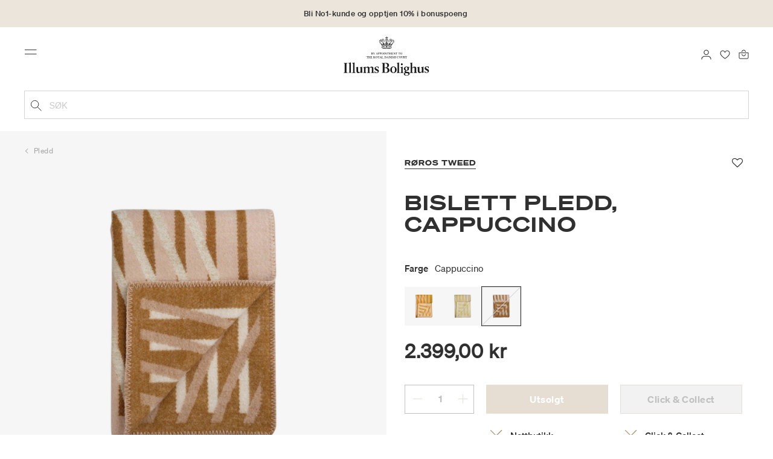

--- FILE ---
content_type: text/html;charset=UTF-8
request_url: https://www.illumsbolighus.no/interi%C3%B8r/tekstiler/pledd/bislett-pledd%2C-cappuccino-901712362.html
body_size: 20437
content:
<!DOCTYPE html>
<html lang="nb">
<head>
<!--[if gt IE 9]><!-->

<!--<![endif]-->
<meta charset=UTF-8>

<meta http-equiv="x-ua-compatible" content="ie=edge">

<meta name="viewport" content="width=device-width, initial-scale=1">




    
        <link rel="alternate" hreflang="da" href="https://www.illumsbolighus.no/bolig/tekstiler/plaider/bislett-throw-cappuccino-901712362.html">
    
        <link rel="alternate" hreflang="en" href="https://www.illumsbolighus.no/Homeware/Textiles/Throws/BISLETT-Throw%2C-cappuccino-901712362.html">
    
        <link rel="alternate" hreflang="x-default" href="https://www.illumsbolighus.no/Homeware/Textiles/Throws/BISLETT-Throw%2C-cappuccino-901712362.html">
    
        <link rel="alternate" hreflang="de" href="https://www.illumsbolighus.no/wohnung/textilien/plaids/bislett-throw%2C-cappuccino-901712362.html">
    
        <link rel="alternate" hreflang="sv" href="https://www.illumsbolighus.no/inredning/textilier/filtar-%26-pl%C3%A4dar/bislett-throw%2C-cappuccino-901712362.html">
    
        <link rel="alternate" hreflang="nb" href="https://www.illumsbolighus.no/interi%C3%B8r/tekstiler/pledd/bislett-pledd%2C-cappuccino-901712362.html">
    


<script type="application/ld+json">
{
	"@context": "http://schema.org",
	"@type": "Corporation",
	"@id": "Corporation",
	"legalName": "ILLUMS BOLIGHUS A/S",
	"description": "Illums Bolighus blev grundlagt i 1925 under navnet BO af den danske forretningsmand Kaj Dessau. BOs koncept var ikke set før i verden, da ingen forretninger før havde integreret tekstiler og møbler i kombination med kunst. I 1941 blev forretningen overtaget af familierne, der også ejede stormagasinet A. C.",
	"url": "https://www.illumsbolighus.dk/",
	"foundingLocation": "Copenhagen",
	"founder": "Kaj Dessau",
	"foundingDate": "1925",
	"sameAs": [
		"https://www.instagram.com/illumsbolighus/",
		"https://www.facebook.com/illumsbolighus",
		"https://www.linkedin.com/company/illums-bolighus/",
		"https://da.wikipedia.org/wiki/Illums_Bolighus"
	],
	"address": [{
			"@type": "Postaladdress",
			"postalCode": "1160",
			"addressCountry": "DK",
			"addressLocality": "Denmark",
			"streetAddress": "Amagertorv 10"
		},
		{
			"@type": "Postaladdress",
			"postalCode": "1630",
			"addressCountry": "DK",
			"addressLocality": "Denmark",
			"streetAddress": "Vesterbrogade 3"

		},
		{
			"@type": "Postaladdress",
			"postalCode": "2300",
			"addressCountry": "DK",
			"addressLocality": "Denmark",
			"streetAddress": "Arne Jacobsens Allé 12"
		},
		{
			"@type": "Postaladdress",
			"postalCode": "2770",
			"addressCountry": "DK",
			"addressLocality": "Denmark",
			"streetAddress": "Lufthavnsboulevarden 6"
		},
		{
			"@type": "Postaladdress",
			"postalCode": "2800",
			"addressCountry": "DK",
			"addressLocality": "Denmark",
			"streetAddress": "Lyngyby Hovedgade 66"
		},
		{
			"@type": "Postaladdress",
			"postalCode": "2970",
			"addressCountry": "DK",
			"addressLocality": "Denmark",
			"streetAddress": "Hovedegaden 45"
		}
	],
	"logo": "https://media-exp1.licdn.com/dms/image/C4D0BAQGqXt5Odg0yIA/company-logo_200_200/0/1519856439337?e=2159024400&v=beta&t=vYf8z6xfiAKCxKMwfmqn1L9vq3S9NIBK4lRBeQ4TgJ0"
}

</script>



    <!-- Cookieinformation consent -->

	
	
	

	
		

			<script>
				window.dataLayer = window.dataLayer || [];
				function gtag() {
				dataLayer.push(arguments);
				}
				gtag('consent', 'default', {
				ad_storage: 'denied',
				ad_user_data: 'denied',
				ad_personalization: 'denied',
				analytics_storage: 'denied',
				wait_for_update: 500,
				});
				gtag('set', 'ads_data_redaction', true);
			</script>
		

		<link rel="preconnect" href="https://policy.app.cookieinformation.com/uc.js" />

		<script id="CookieConsent" async src="https://policy.app.cookieinformation.com/uc.js"
			data-culture="NB" data-gcm-enabled="true" data-gcm-version="2.0"
			type="text/javascript"></script>

		
			<script>
				function updateGoogleConsent(adStorage, analyticsStorage) {
				gtag('consent', 'update', {
				ad_storage: adStorage ? "granted" : "denied",
				analytics_storage: analyticsStorage ? "granted" : "denied",
				});
				}
			</script>
		
	









    <!-- Google Tag Manager -->
<link rel="preconnect" href="https://golnwbmw.illumsbolighus.no">
<script>(function(w,d,s,l,i){w[l]=w[l]||[];w[l].push({'gtm.start':new Date().getTime(),event:'gtm.js'});var f=d.getElementsByTagName(s)[0],j=d.createElement(s);j.async=true;j.src="https://golnwbmw.illumsbolighus.no/blvgolnwbmw.js?"+i;f.parentNode.insertBefore(j,f);})(window,document,'script','dataLayer','14=HglfMDohQlIzK1BPP1lJEUpfTEZICAFaHgEOAgMfDQgbBAUfGx9BAxw%3D');</script>
<!-- End Google Tag Manager -->



    <script type="text/javascript">
        window.dataLayer = window.dataLayer || [];
        window.dataLayer.push({"ecommerce":{"currencyCode":"NOK","detail":{"products":[{"id":"901712362","name":"Bislett Pledd, Cappuccino","price":2399,"category":"Interiør/Tekstiler/Pledd","brand":"Røros Tweed"}]}}});
    </script>







  <title>Kjøp Bislett Pledd, Cappuccino fra Røros Tweed</title>


<meta name="description" content="Kj&oslash;p Bislett Pledd, Cappuccino fra R&oslash;ros Tweed online hos Illums Bolighus | Opptjen 10% i bonuspoeng | Levering fra 85 kr. | 30 dagers returrett"/>
<meta name="keywords" content="Illums Bolighus"/>




<link rel="shortcut icon" type="image/png" href="/on/demandware.static/Sites-illums_bolighus_no-Site/-/default/dw8927fe93/images/favicons/favicon.png"/>
<link rel="apple-touch-icon" type="image/png" href="/on/demandware.static/Sites-illums_bolighus_no-Site/-/default/dwb7b8a5a1/images/favicons/ibh-appleicon.png"/>
<link rel="preload"  href="/on/demandware.static/Sites-illums_bolighus_no-Site/-/nb_NO/v1763951014907/css/global.css" as="style"/>
<link rel="stylesheet" href="/on/demandware.static/Sites-illums_bolighus_no-Site/-/nb_NO/v1763951014907/css/global.css" />

    <link rel="preload"  href="/on/demandware.static/Sites-illums_bolighus_no-Site/-/nb_NO/v1763951014907/css/product/detail.css" as="style"/>
    <link rel="stylesheet" href="/on/demandware.static/Sites-illums_bolighus_no-Site/-/nb_NO/v1763951014907/css/product/detail.css"  />












<link rel="canonical" href="/interi%C3%B8r/tekstiler/pledd/bislett-pledd%2C-cappuccino-901712362.html"/>

<script type="text/javascript">//<!--
/* <![CDATA[ (head-active_data.js) */
var dw = (window.dw || {});
dw.ac = {
    _analytics: null,
    _events: [],
    _category: "",
    _searchData: "",
    _anact: "",
    _anact_nohit_tag: "",
    _analytics_enabled: "true",
    _timeZone: "Europe/Copenhagen",
    _capture: function(configs) {
        if (Object.prototype.toString.call(configs) === "[object Array]") {
            configs.forEach(captureObject);
            return;
        }
        dw.ac._events.push(configs);
    },
	capture: function() { 
		dw.ac._capture(arguments);
		// send to CQ as well:
		if (window.CQuotient) {
			window.CQuotient.trackEventsFromAC(arguments);
		}
	},
    EV_PRD_SEARCHHIT: "searchhit",
    EV_PRD_DETAIL: "detail",
    EV_PRD_RECOMMENDATION: "recommendation",
    EV_PRD_SETPRODUCT: "setproduct",
    applyContext: function(context) {
        if (typeof context === "object" && context.hasOwnProperty("category")) {
        	dw.ac._category = context.category;
        }
        if (typeof context === "object" && context.hasOwnProperty("searchData")) {
        	dw.ac._searchData = context.searchData;
        }
    },
    setDWAnalytics: function(analytics) {
        dw.ac._analytics = analytics;
    },
    eventsIsEmpty: function() {
        return 0 == dw.ac._events.length;
    }
};
/* ]]> */
// -->
</script>
<script type="text/javascript">//<!--
/* <![CDATA[ (head-cquotient.js) */
var CQuotient = window.CQuotient = {};
CQuotient.clientId = 'bgkq-illums_bolighus_no';
CQuotient.realm = 'BGKQ';
CQuotient.siteId = 'illums_bolighus_no';
CQuotient.instanceType = 'prd';
CQuotient.locale = 'nb_NO';
CQuotient.fbPixelId = '__UNKNOWN__';
CQuotient.activities = [];
CQuotient.cqcid='';
CQuotient.cquid='';
CQuotient.cqeid='';
CQuotient.cqlid='';
CQuotient.apiHost='api.cquotient.com';
/* Turn this on to test against Staging Einstein */
/* CQuotient.useTest= true; */
CQuotient.useTest = ('true' === 'false');
CQuotient.initFromCookies = function () {
	var ca = document.cookie.split(';');
	for(var i=0;i < ca.length;i++) {
	  var c = ca[i];
	  while (c.charAt(0)==' ') c = c.substring(1,c.length);
	  if (c.indexOf('cqcid=') == 0) {
		CQuotient.cqcid=c.substring('cqcid='.length,c.length);
	  } else if (c.indexOf('cquid=') == 0) {
		  var value = c.substring('cquid='.length,c.length);
		  if (value) {
		  	var split_value = value.split("|", 3);
		  	if (split_value.length > 0) {
			  CQuotient.cquid=split_value[0];
		  	}
		  	if (split_value.length > 1) {
			  CQuotient.cqeid=split_value[1];
		  	}
		  	if (split_value.length > 2) {
			  CQuotient.cqlid=split_value[2];
		  	}
		  }
	  }
	}
}
CQuotient.getCQCookieId = function () {
	if(window.CQuotient.cqcid == '')
		window.CQuotient.initFromCookies();
	return window.CQuotient.cqcid;
};
CQuotient.getCQUserId = function () {
	if(window.CQuotient.cquid == '')
		window.CQuotient.initFromCookies();
	return window.CQuotient.cquid;
};
CQuotient.getCQHashedEmail = function () {
	if(window.CQuotient.cqeid == '')
		window.CQuotient.initFromCookies();
	return window.CQuotient.cqeid;
};
CQuotient.getCQHashedLogin = function () {
	if(window.CQuotient.cqlid == '')
		window.CQuotient.initFromCookies();
	return window.CQuotient.cqlid;
};
CQuotient.trackEventsFromAC = function (/* Object or Array */ events) {
try {
	if (Object.prototype.toString.call(events) === "[object Array]") {
		events.forEach(_trackASingleCQEvent);
	} else {
		CQuotient._trackASingleCQEvent(events);
	}
} catch(err) {}
};
CQuotient._trackASingleCQEvent = function ( /* Object */ event) {
	if (event && event.id) {
		if (event.type === dw.ac.EV_PRD_DETAIL) {
			CQuotient.trackViewProduct( {id:'', alt_id: event.id, type: 'raw_sku'} );
		} // not handling the other dw.ac.* events currently
	}
};
CQuotient.trackViewProduct = function(/* Object */ cqParamData){
	var cq_params = {};
	cq_params.cookieId = CQuotient.getCQCookieId();
	cq_params.userId = CQuotient.getCQUserId();
	cq_params.emailId = CQuotient.getCQHashedEmail();
	cq_params.loginId = CQuotient.getCQHashedLogin();
	cq_params.product = cqParamData.product;
	cq_params.realm = cqParamData.realm;
	cq_params.siteId = cqParamData.siteId;
	cq_params.instanceType = cqParamData.instanceType;
	cq_params.locale = CQuotient.locale;
	
	if(CQuotient.sendActivity) {
		CQuotient.sendActivity(CQuotient.clientId, 'viewProduct', cq_params);
	} else {
		CQuotient.activities.push({activityType: 'viewProduct', parameters: cq_params});
	}
};
/* ]]> */
// -->
</script>


   <script type="application/ld+json">
        {"@context":"http://schema.org/","@type":"Product","name":"Bislett Pledd, Cappuccino","description":null,"mpn":"901712362","sku":"901712362","brand":{"@type":"Thing","name":"Røros Tweed"},"image":["https://www.illumsbolighus.no/dw/image/v2/BGKQ_PRD/on/demandware.static/-/Sites-sfcc-master-catalogue/default/dw74439ceb/images/hi-res/901712362.jpg?sw=1500&sh=1500&q=75","https://www.illumsbolighus.no/dw/image/v2/BGKQ_PRD/on/demandware.static/-/Sites-sfcc-master-catalogue/default/dw275633ff/images/hi-res/901712362_M1.jpg?sw=1500&sh=1500&q=75"],"offers":{"url":{},"@type":"Offer","priceCurrency":"NOK","price":"2399.00","availability":"http://schema.org/InStock"}}
    </script>



   <script type="application/ld+json">
        {"@context":"https://schema.org","@type":"BreadcrumbList","itemListElement":[{"@type":"ListItem","position":1,"name":"Hjem","item":{"@type":"Thing","@id":"https://www.illumsbolighus.no/"}},{"@type":"ListItem","position":2,"name":"Interiør","item":{"@type":"Thing","@id":"/interi%C3%B8r-3"}},{"@type":"ListItem","position":3,"name":"Tekstiler","item":{"@type":"Thing","@id":"/interi%C3%B8r/tekstiler"}},{"@type":"ListItem","position":4,"name":"Pledd","item":{"@type":"Thing","@id":"/interi%C3%B8r/tekstiler/pledd"}},{"@type":"ListItem","position":5,"name":"Bislett Pledd, Cappuccino","item":{"@type":"Thing","@id":"/interi%C3%B8r/tekstiler/pledd/bislett-pledd%2C-cappuccino-901712362.html"}}]}
    </script>

</head>
<body>



    <!-- Google Tag Manager (noscript) -->
<noscript><iframe src="https://golnwbmw.illumsbolighus.no/ns.html?id=GTM-5DF28Q5" height="0" width="0" style="display:none;visibility:hidden"></iframe></noscript>
<!-- End Google Tag Manager (noscript) -->



<input type="hidden" id="consentActionUrl_accept" data-action="/on/demandware.store/Sites-illums_bolighus_no-Site/nb_NO/ConsentTracking-SetSession?consent=true"/>
<input type="hidden" id="consentActionUrl_reject" data-action="/on/demandware.store/Sites-illums_bolighus_no-Site/nb_NO/ConsentTracking-SetSession?consent=false"/>
<div class="page" data-action="Product-Show" data-querystring="pid=901712362" data-url="/on/demandware.store/Sites-illums_bolighus_no-Site/nb_NO/Page-CountryDetector">



<header>
    
        
    

    <a href="#maincontent" class="skip" aria-label="G&aring; til innhold">G&aring; til innhold</a>
<a href="#footercontent" class="skip" aria-label="G&aring; til footer">G&aring; til footer</a>
    <div class="header-banner bg-Linen color-Black slide-up d-none">
        <div class="container">
            <div class="content" data-rolling-duration="2500">
                
	 


	
<div class="html-slot-container">
    
        
            <div class="rolling-header-text-wrapper">
  <a class="rolling-header-text" href="https://www.illumsbolighus.no/no1_univers/no1_univers.html">Bli No1-kunde og opptjen 10%  i bonuspoeng</a>
  <a class="rolling-header-text" href="https://www.illumsbolighus.no/our-delivery-pickup/our-delivery-pickup.html">Leveringstid 2-6 virkedager</a>
  <a class="rolling-header-text" href="https://www.illumsbolighus.no/our-delivery-pickup/our-delivery-pickup.html">Click & Collect | Bestill på nett - hent i butikk</a>
  <a class="rolling-header-text" href="https://www.illumsbolighus.no/our-return/our-return.html">Utvidet bytterett frem til 24. januar 2026</a>
</div>
        
    
</div>
 
	
            </div>
        </div>
    </div>
    <div class="header-banner-rightlinks bg-Linen color-Black">
        <div class="country-selector d-none d-hd-inline-block">
    <a class="country-selector-current" href="">
        <span>Norway</span>
        
    </a>
    
    <div class="country-selector-modal">
    <span class="country-selector-header">Levering til</span>
    <div class="country-selector-modal-links">
        
                <a class="country-select" 
                href="" data-url="https://www.illumsbolighus.dk" data-currencycode="DKK" 
                data-delivery="Vi leverer til Danmark" 
                data-currency="Priser i DKK ">Denmark/DKK</a>

        
                <a class="country-select active" 
                href="" data-url="https://www.illumsbolighus.no" data-currencycode="NOK" 
                data-delivery="Vi leverer til Norge" 
                data-currency="Priser i NOK ">Norway/NOK</a>

        
                <a class="country-select" 
                href="" data-url="https://www.illumsbolighus.se" data-currencycode="SEK" 
                data-delivery="Vi leverer til Sverige" 
                data-currency="Priser i SEK ">Sweden/SEK</a>

        
                <a class="country-select" 
                href="" data-url="https://www.illumsbolighus.de" data-currencycode="EUR" 
                data-delivery="Vi leverer til Tyskland" 
                data-currency="Priser i EUR ">Germany/EUR</a>

        
                <a class="country-select" 
                href="" data-url="https://www.illumsbolighus.com" data-currencycode="DKK" 
                data-delivery="Vi leverer til hele verden" 
                data-currency="Priser i DKK ">International/DKK</a>

        
    </div>
    <hr/>
    <div class="country-selector-hover" >    
	    <span class="country-selector-currency">
	    		Priser i NOK
	    </span>
	    <span class="country-selector-delivery">
	    	Vi leverer til Norge
	    <span>
    </div>
    </div>
    <div class="country-selector-confirm-modal">
        <span class="country-selected"></span>
        
        <span class="country-confirm-info-text">Hvis du endrer land t&oslash;mmes din handlekurv</span>
        
        <a class="country-confirm btn btn-outline-primary" href="">OK</a>
        
        <a class="country-selector-cancel primary-link" href="">
            <span>Annuller</span>
        </a>
    </div>
</div>                                
        <div class="find-store d-none d-hd-block">
            <a href="/finnbutikker">Finn butikker</a>
        </div>
    </div>
    <nav role="navigation">
        <div class="header container">
            <div class="row">
                <div class="col-12">
                    <div class="search hidden-xl-down">
                        <div class="site-search">
    <form role="search" action="/sok" method="get" name="simpleSearch">
        <button type="submit" name="search-button" class="search-button"
            aria-label="Legg til s&oslash;keord"><img
                src="/on/demandware.static/Sites-illums_bolighus_no-Site/-/default/dwbd8d9cbc/images/icon_search_black.svg" alt="search-icon" /></button>
        <input class="form-control search-field" type="text" name="q" value=""
            placeholder="S&oslash;k" role="combobox"
            aria-describedby="search-assistive-text" aria-haspopup="listbox" aria-owns="search-results"
            aria-expanded="false" aria-autocomplete="list" aria-activedescendant="" aria-controls="search-results"
            aria-label="Sett inn s&oslash;keord eller varenummer." autocomplete="off" />
        <button type="reset" name="reset-button" class="reset-button d-none"
            aria-label="Fjern s&oslash;keord">
            <img src="/on/demandware.static/Sites-illums_bolighus_no-Site/-/default/dwd80cee2d/images/icon_close_black.svg" alt="search-reset-icon" /></button>
            
            
        <div class='suggestions-wrapper' data-url="/on/demandware.store/Sites-illums_bolighus_no-Site/nb_NO/SearchServices-GetSuggestions?q="></div>
        <input type="hidden" value="nb_NO" name="lang" />
    </form>
</div>

                    </div>
                    <div class="navbar-header brand-logo">
                        <a class="logo-home" href="/" title="Illums Bolighus Hjem">
                            <img class="" src="/on/demandware.static/Sites-illums_bolighus_no-Site/-/default/dwb2a5467e/images/IBH_Logo_2023_black.svg" alt="Illums Bolighus" />
                            
                        </a>
                    </div>
                    <div class="navbar-header">
                        <div class="pull-left">
                            <button class="navbar-toggler d-hd-none" type="button" aria-controls="sg-navbar-collapse" aria-expanded="false" aria-label="Toggle navigation">
                                <img src="/on/demandware.static/Sites-illums_bolighus_no-Site/-/default/dw42be5974/images/icon_menu_black.svg" alt="menu-toggle-icon" /> <span class="sr-only">Menu</span>
                            </button>
                        </div>
                        <div class="pull-right">   
                            <div class="minicart" data-action-url="/on/demandware.store/Sites-illums_bolighus_no-Site/nb_NO/Cart-MiniCartShow">
                                <div class="minicart-total empty">
    <a class="minicart-link" href="https://www.illumsbolighus.no/handlekurv" title="Handlekurv 0 produkter" aria-label="Handlekurv 0 produkter" aria-haspopup="true">
        <img src="/on/demandware.static/Sites-illums_bolighus_no-Site/-/default/dwfcb7b442/images/icon_bag_black.svg" alt="minicart-icon" />
        <span class="minicart-quantity">
            0
        </span>
    </a>
</div>



                            </div>
                        </div>
                        <div class="whishlist">
                            <div class="user">
    <a href="https://www.illumsbolighus.no/konto/minefavoritter">
        <img src="/on/demandware.static/Sites-illums_bolighus_no-Site/-/default/dw0fa9eb63/images/icon_favorites_black.svg" alt="favorites-icon" />
        <span class="user-message sr-only">Favoritter</span>
    </a>
</div>
                        </div>
                        <div class="userlogin">
                            
    <div class="user">
        <a href="https://www.illumsbolighus.no/on/demandware.store/Sites-illums_bolighus_no-Site/nb_NO/Login-Show" class="loginbtn">
            <img src="/on/demandware.static/Sites-illums_bolighus_no-Site/-/default/dwc8b202ad/images/icon_profile_black.svg" alt="profile-icon" />
            <span class="user-message sr-only">Logg inn</span>
        </a>
    </div>
    <div class="modal fade" id="loginModal" tabindex="-1" role="dialog" aria-labelledby="loginModal">
    <div class="modal-dialog" role="document">
        <div class="modal-content">
            <div class="modal-header">
                <h2 class="modal-title request-password-title">Logg inn</h2>
                <button type="button" class="close" data-dismiss="modal" aria-label="Close"><span aria-hidden="true">&times;</span></button>
            </div>

            <div class="modal-body">
                <form action="/on/demandware.store/Sites-illums_bolighus_no-Site/nb_NO/Account-Login?rurl=1&amp;redirectIndex=0" class="login" method="POST" name="login-form">
    <div class="form-group required">
        <label class="form-control-label" for="login-form-email">
            E-post
        </label>
        <input type="email" id="login-form-email" required aria-required="true" class="form-control required" aria-describedby="form-email-error" name="loginEmail" value="">
        <div class="invalid-feedback" id="form-email-error"></div>
    </div>

    <div class="form-group required has-inline-link">
        <label class="form-control-label" for="login-form-password">
                Passord
        </label>
        <input type="password" id="login-form-password" required aria-required="true" class="form-control required" aria-describedby="form-password-error" name="loginPassword">
        <div class="invalid-feedback" id="form-password-error"></div>
        <div class="pull-right forgot-password text-right">
            

            <a
                id="password-reset"
                class="inline-link"
                title="Glemt passord?"
                data-toggle="modal"
                href="/on/demandware.store/Sites-illums_bolighus_no-Site/nb_NO/Account-PasswordResetDialogForm"
                data-target="#requestPasswordResetModal">
                Glemt passord?
            </a>
        </div>
    </div>

    <div class="clearfix">
        <div class="form-group custom-control custom-checkbox pull-left remember-me" hidden>
            <input type="checkbox" class="custom-control-input" id="rememberMe" name="loginRememberMe" value="true"
                
            >
            <label class="custom-control-label" for="rememberMe">
                Husk meg
            </label>
        </div>
    </div>

    
        <input class="csrf_token" type="hidden" name="csrf_token" value="zmWQO9d7n6UzjK7lycAIqY0AzNAj5D9AgbX5E0wbIwAB_nqyZ3PGkvwV0_40s0ehCHJ88ln4nvf5ocSXJ9ySxW6zXg6sHr9l6YrLUw0rQTE-U8COf5j2ZLLEd2JqMY1RFvGAYuEFi40xw31TLR4hG75hCgiHeX0LF_Tt-J_BKDAfiboIHpQ="/>
    
    
    
    <div class="button-block">
        <div class="button-title">Er du ikke No1-medlem?</div>
        <div class="button-row  btn-half-stack">
            <button id="createAccountRegistration" type="button" class="btn btn-half btn-secondary" data-href="/opprettkonto?rurl=1">Opprett bruker</button>
            <button type="submit" class="btn btn-half btn-primary">Logg inn</button>
        </div>
    </div>
</form>

            </div>
        </div>
    </div>
</div>
    <div class="modal fade" id="requestPasswordResetModal" tabindex="-1" role="dialog" aria-labelledby="requestPasswordResetModal">
    <div class="modal-dialog" role="document">
        <div class="modal-content">
            <div class="modal-header">
                <h2 class="modal-title request-password-title">Glemt ditt passord</h2>
                <button type="button" class="close" data-dismiss="modal" aria-label="Close"><span aria-hidden="true">&times;</span></button>
            </div>

            <div class="modal-body">
                <form class="reset-password-form" action="/on/demandware.store/Sites-illums_bolighus_no-Site/nb_NO/Account-PasswordResetDialogForm?mobile=" method="POST" name="email-form" id="email-form">
    <div class="request-password-body">
        <p>
            Passordet ditt m&aring; nullstilles f&oslash;rste gang du logger deg p&aring; v&aring;r nye nettbutikk.
        </p>
        <div class="form-group required">
            <label class="form-control-label" for="reset-password-email">
                E-post
            </label>
            <input
                id="reset-password-email"
                type="email"
                class="form-control"
                name="loginEmail"
                aria-describedby="emailHelp"
                placeholder="E-post">
            <div class="invalid-feedback"></div>
        </div>
    </div>
    <div class="send-email-btn">
        <button
            type="submit"
            id="submitEmailButton"
            class="btn btn-primary btn-block btn-block-optional">
            Send
        </button>
    </div>
</form>
            </div>
        </div>
    </div>
</div>



                        </div>
                    </div>
                </div>
            </div>
            <div class="row">
                <div class="col-12">
                    <div class="search d-hd-none">
                        <a href="#mobileSearchModal" class="toggle-mobile-search" data-toggle="modal">
                            <img src="/on/demandware.static/Sites-illums_bolighus_no-Site/-/default/dwbd8d9cbc/images/icon_search_black.svg" alt="search-icon" />
                            <span>S&oslash;k</span>
                        </a>
                    </div>
                </div>
            </div>
        </div>
        <div class="main-menu navbar-toggleable-sm menu-toggleable-left multilevel-dropdown d-none d-md-block" id="sg-navbar-collapse">
            <div class="container">
                <div class="row">
                    
                        <nav class="navbar navbar-expand-hd navbar-light col-12 level-1-open">
    <input type="hidden" id="fillMenuUrl" value="/on/demandware.store/Sites-illums_bolighus_no-Site/nb_NO/Page-FillHeaderMenu">
    <input type="hidden" id="fillSecondLevelUrl" value="/on/demandware.store/Sites-illums_bolighus_no-Site/nb_NO/Page-IncludeLevel2Menu">
    <div class="close-menu clearfix d-hd-none">
        
        <div class="user pull-left">
            
    <a href="https://www.illumsbolighus.no/on/demandware.store/Sites-illums_bolighus_no-Site/nb_NO/Login-Show" class="loginbtn">
        <img loading="lazy" src="/on/demandware.static/Sites-illums_bolighus_no-Site/-/default/dwfba0e1ef/images/icon_profile_white.svg" alt="profile-icon" />
        <span class="user-message color-White">Logg inn</span>
    </a>


        </div>
        <div class="close-button pull-right">
            <button role="button" aria-label="Lukk meny">
                <span class="sr-only">Lukk</span>
                <span aria-hidden="true"><img loading="lazy" src="/on/demandware.static/Sites-illums_bolighus_no-Site/-/default/dwc77997d9/images/icon_close_white.svg" alt="close-menu-icon" /></span>
            </button>
        </div>
    </div>
    <div class="menu-group collapse navbar-collapse" data-scroll-lock-scrollable role="navigation">
        <div class="pull-left">
            
            <div class="menu-left-space"></div>
        </div>
        <ul class="nav navbar-nav" role="menu">
            
                
                    
                        <li class="nav-item  nav-item-level-1" role="presentation" data-category="NEWS">
                            <a href="/nyheter-3"
                            id="NEWS" style=color:#b0956e class="nav-link" role="link" tabindex="0">Nyheter</a>
                            <div class="menu-level-2">
                                <div class="back clearfix d-hd-none level-2-back">
                                    <button role="button" aria-label="Tilbake til menyen">
                                        <img loading="lazy" src="/on/demandware.static/Sites-illums_bolighus_no-Site/-/default/dw3b76bede/images/icon_left_black.svg" alt="backarrow-icon" />
                                        
                                    </button>
                                </div>
                                <div class="title d-hd-none">
                                    <a href="/nyheter-3">
                                    
                                        Alt Nyheter
                                    
                                    </a>
                                </div>
                                <div class="row">
                                    
                                </div>
                                
                            </div>
                        </li>
                    
                
                    
                        <li class="nav-item  nav-item-level-1" role="presentation" data-category="Sale">
                            <a href="/black-days"
                            id="Sale" style=color:#b0956e class="nav-link" role="link" tabindex="0">BLACK DAYS</a>
                            <div class="menu-level-2">
                                <div class="back clearfix d-hd-none level-2-back">
                                    <button role="button" aria-label="Tilbake til menyen">
                                        <img loading="lazy" src="/on/demandware.static/Sites-illums_bolighus_no-Site/-/default/dw3b76bede/images/icon_left_black.svg" alt="backarrow-icon" />
                                        
                                    </button>
                                </div>
                                <div class="title d-hd-none">
                                    <a href="/black-days">
                                    
                                        Alt BLACK DAYS
                                    
                                    </a>
                                </div>
                                <div class="row">
                                    
                                </div>
                                
                            </div>
                        </li>
                    
                
                    
                        <li class="nav-item  nav-item-level-1" role="presentation" data-category="Furniture">
                            <a href="/m%C3%B8bler-3"
                            id="Furniture"  class="nav-link" role="link" tabindex="0">Møbler</a>
                            <div class="menu-level-2">
                                <div class="back clearfix d-hd-none level-2-back">
                                    <button role="button" aria-label="Tilbake til menyen">
                                        <img loading="lazy" src="/on/demandware.static/Sites-illums_bolighus_no-Site/-/default/dw3b76bede/images/icon_left_black.svg" alt="backarrow-icon" />
                                        
                                    </button>
                                </div>
                                <div class="title d-hd-none">
                                    <a href="/m%C3%B8bler-3">
                                    
                                        Alt Møbler
                                    
                                    </a>
                                </div>
                                <div class="row">
                                    
                                </div>
                                
                            </div>
                        </li>
                    
                
                    
                        <li class="nav-item  nav-item-level-1" role="presentation" data-category="Lighting">
                            <a href="/belysning-3"
                            id="Lighting"  class="nav-link" role="link" tabindex="0">Belysning</a>
                            <div class="menu-level-2">
                                <div class="back clearfix d-hd-none level-2-back">
                                    <button role="button" aria-label="Tilbake til menyen">
                                        <img loading="lazy" src="/on/demandware.static/Sites-illums_bolighus_no-Site/-/default/dw3b76bede/images/icon_left_black.svg" alt="backarrow-icon" />
                                        
                                    </button>
                                </div>
                                <div class="title d-hd-none">
                                    <a href="/belysning-3">
                                    
                                        Alt Belysning
                                    
                                    </a>
                                </div>
                                <div class="row">
                                    
                                </div>
                                
                            </div>
                        </li>
                    
                
                    
                        <li class="nav-item  nav-item-level-1" role="presentation" data-category="Interior">
                            <a href="/interi%C3%B8r-3"
                            id="Interior"  class="nav-link" role="link" tabindex="0">Interiør</a>
                            <div class="menu-level-2">
                                <div class="back clearfix d-hd-none level-2-back">
                                    <button role="button" aria-label="Tilbake til menyen">
                                        <img loading="lazy" src="/on/demandware.static/Sites-illums_bolighus_no-Site/-/default/dw3b76bede/images/icon_left_black.svg" alt="backarrow-icon" />
                                        
                                    </button>
                                </div>
                                <div class="title d-hd-none">
                                    <a href="/interi%C3%B8r-3">
                                    
                                        Alt Interiør
                                    
                                    </a>
                                </div>
                                <div class="row">
                                    
                                </div>
                                
                            </div>
                        </li>
                    
                
                    
                        <li class="nav-item  nav-item-level-1" role="presentation" data-category="Beauty">
                            <a href="/velv%C3%A6re"
                            id="Beauty"  class="nav-link" role="link" tabindex="0">Velvære</a>
                            <div class="menu-level-2">
                                <div class="back clearfix d-hd-none level-2-back">
                                    <button role="button" aria-label="Tilbake til menyen">
                                        <img loading="lazy" src="/on/demandware.static/Sites-illums_bolighus_no-Site/-/default/dw3b76bede/images/icon_left_black.svg" alt="backarrow-icon" />
                                        
                                    </button>
                                </div>
                                <div class="title d-hd-none">
                                    <a href="/velv%C3%A6re">
                                    
                                        Alt Velvære
                                    
                                    </a>
                                </div>
                                <div class="row">
                                    
                                </div>
                                
                            </div>
                        </li>
                    
                
                    
                        <li class="nav-item  nav-item-level-1" role="presentation" data-category="Women">
                            <a href="/dame-3"
                            id="Women"  class="nav-link" role="link" tabindex="0">Dame</a>
                            <div class="menu-level-2">
                                <div class="back clearfix d-hd-none level-2-back">
                                    <button role="button" aria-label="Tilbake til menyen">
                                        <img loading="lazy" src="/on/demandware.static/Sites-illums_bolighus_no-Site/-/default/dw3b76bede/images/icon_left_black.svg" alt="backarrow-icon" />
                                        
                                    </button>
                                </div>
                                <div class="title d-hd-none">
                                    <a href="/dame-3">
                                    
                                        Alt Dame
                                    
                                    </a>
                                </div>
                                <div class="row">
                                    
                                </div>
                                
                            </div>
                        </li>
                    
                
                    
                        <li class="nav-item  nav-item-level-1" role="presentation" data-category="Men">
                            <a href="/herre-2"
                            id="Men"  class="nav-link" role="link" tabindex="0">Herre</a>
                            <div class="menu-level-2">
                                <div class="back clearfix d-hd-none level-2-back">
                                    <button role="button" aria-label="Tilbake til menyen">
                                        <img loading="lazy" src="/on/demandware.static/Sites-illums_bolighus_no-Site/-/default/dw3b76bede/images/icon_left_black.svg" alt="backarrow-icon" />
                                        
                                    </button>
                                </div>
                                <div class="title d-hd-none">
                                    <a href="/herre-2">
                                    
                                        Alt Herre
                                    
                                    </a>
                                </div>
                                <div class="row">
                                    
                                </div>
                                
                            </div>
                        </li>
                    
                
                    
                        <li class="nav-item  nav-item-level-1" role="presentation" data-category="Children">
                            <a href="/barn"
                            id="Children"  class="nav-link" role="link" tabindex="0">Barn</a>
                            <div class="menu-level-2">
                                <div class="back clearfix d-hd-none level-2-back">
                                    <button role="button" aria-label="Tilbake til menyen">
                                        <img loading="lazy" src="/on/demandware.static/Sites-illums_bolighus_no-Site/-/default/dw3b76bede/images/icon_left_black.svg" alt="backarrow-icon" />
                                        
                                    </button>
                                </div>
                                <div class="title d-hd-none">
                                    <a href="/barn">
                                    
                                        Alt Barn
                                    
                                    </a>
                                </div>
                                <div class="row">
                                    
                                </div>
                                
                            </div>
                        </li>
                    
                
                    
                        <li class="nav-item nav-item-level-1" role="presentation">
                            <a href="/brand"
                            id="Brand" class="nav-link" role="link" tabindex="0">Brand</a>
                        </li>
                    
                
                    
                        <li class="nav-item nav-item-level-1" role="presentation">
                            <a href=""
                            id="null" class="nav-link" role="link" tabindex="0"></a>
                        </li>
                    
                
                    
                        <li class="nav-item  nav-item-level-1" role="presentation" data-category="NO_Christmas">
                            <a href="/no-category-christmas-shop/no-category-christmas-shop.html"
                            id="NO_Christmas" style=color:#682C2E class="nav-link" role="link" tabindex="0">Jul</a>
                            <div class="menu-level-2">
                                <div class="back clearfix d-hd-none level-2-back">
                                    <button role="button" aria-label="Tilbake til menyen">
                                        <img loading="lazy" src="/on/demandware.static/Sites-illums_bolighus_no-Site/-/default/dw3b76bede/images/icon_left_black.svg" alt="backarrow-icon" />
                                        
                                    </button>
                                </div>
                                <div class="title d-hd-none">
                                    <a href="/no-category-christmas-shop/no-category-christmas-shop.html">
                                    
                                        Alt Jul
                                    
                                    </a>
                                </div>
                                <div class="row">
                                    
                                </div>
                                
                            </div>
                        </li>
                    
                
            
        </ul>
        <span class="nav-item-line level-1 null"></span>
        <span class="nav-item-line level-2 null"></span>
        <div class="pull-hd-right menu-bottom-mobile">
            <div class="user d-hd-none">
                <a href="https://www.illumsbolighus.no/konto/minefavoritter">
                    <img loading="lazy" src="/on/demandware.static/Sites-illums_bolighus_no-Site/-/default/dw18f8ad9d/images/icon_favorites_camel.svg" alt="favorites-icon" />
                    <span class="user-message">Favoritter</span>
                </a>
            </div>

            

<div class="no1-link">

	
    	<a href="/opprettkonto"><img loading="lazy" class="d-hd-none" src="/on/demandware.static/Sites-illums_bolighus_no-Site/-/default/dw77cd86f8/images/icon_no1_camel.svg" alt="no1-icon"><span>No1-fordeler</span></a>
	

</div>

            <div class="find-store d-hd-none">
                <a href="/finnbutikker"><img loading="lazy" src="/on/demandware.static/Sites-illums_bolighus_no-Site/-/default/dw696bf1fe/images/icon_store_camel.svg" alt=""><span>Finn butikker</span></a>
            </div>
        </div>
        <div class="country-selector-mobile d-hd-none">
    

    <select class="custom-select country-selector-mobile-modal">
        <option class="country-selector-mobile-header" disabled>Levering til</option>
        
                <option class="country-select-mobile"
                     data-url="https://www.illumsbolighus.dk" data-currencycode="DKK"
                    data-delivery="Vi leverer til Danmark"
                    data-currency="Priser i DKK ">Denmark/DKK</option>

        
                <option class="country-select-mobile active"
                    selected data-url="https://www.illumsbolighus.no" data-currencycode="NOK"
                    data-delivery="Vi leverer til Norge"
                    data-currency="Priser i NOK ">Norway/NOK</option>

        
                <option class="country-select-mobile"
                     data-url="https://www.illumsbolighus.se" data-currencycode="SEK"
                    data-delivery="Vi leverer til Sverige"
                    data-currency="Priser i SEK ">Sweden/SEK</option>

        
                <option class="country-select-mobile"
                     data-url="https://www.illumsbolighus.de" data-currencycode="EUR"
                    data-delivery="Vi leverer til Tyskland"
                    data-currency="Priser i EUR ">Germany/EUR</option>

        
                <option class="country-select-mobile"
                     data-url="https://www.illumsbolighus.com" data-currencycode="DKK"
                    data-delivery="Vi leverer til hele verden"
                    data-currency="Priser i DKK ">International/DKK</option>

        
    </select>
    <div class="country-selector-confirm-mobile-modal modal fade">
        <div class="modal-dialog">
            <div class="modal-content">
                <div class="modal-header">
                    <span class="country-selected-mobile"></span>
                    <button type="button" class="close" data-dismiss="modal" aria-label="Close">
                        <span aria-hidden="true">×</span>
                    </button>
                </div>
                <div class="modal-body">
                    <span class="country-confirm-mobile-info-text">Hvis du endrer land t&oslash;mmes din handlekurv</span>
                    <a class="country-confirm-mobile btn btn-outline-primary" href="">OK</a>
                    <a class="country-selector-cancel-mobile" href="">Annuller</a>
                </div>
            </div>
        </div>
    </div>
</div>            
    </div>
</nav>
                    
                </div>
            </div>             
        </div>
        <div class="search-mobile d-hd-none">
            <div class="modal fade" id="mobileSearchModal" tabindex="-1" role="dialog" aria-hidden="true">
                <div class="modal-dialog" role="document">
                    <div class="modal-content">
                        <div class="modal-body" data-scroll-lock-scrollable>
                            <div class="site-search">
    <form role="search" action="/sok" method="get" name="simpleSearch">
        <button type="submit" name="search-button" class="search-button"
            aria-label="Legg til s&oslash;keord"><img
                src="/on/demandware.static/Sites-illums_bolighus_no-Site/-/default/dwbd8d9cbc/images/icon_search_black.svg" alt="search-icon" /></button>
        <input class="form-control search-field" type="text" name="q" value=""
            placeholder="S&oslash;k" role="combobox"
            aria-describedby="search-assistive-text" aria-haspopup="listbox" aria-owns="search-results"
            aria-expanded="false" aria-autocomplete="list" aria-activedescendant="" aria-controls="search-results"
            aria-label="Sett inn s&oslash;keord eller varenummer." autocomplete="off" />
        <button type="reset" name="reset-button" class="reset-button d-none"
            aria-label="Fjern s&oslash;keord">
            <img src="/on/demandware.static/Sites-illums_bolighus_no-Site/-/default/dwd80cee2d/images/icon_close_black.svg" alt="search-reset-icon" /></button>
            
            
        <div class='suggestions-wrapper' data-url="/on/demandware.store/Sites-illums_bolighus_no-Site/nb_NO/SearchServices-GetSuggestions?q="></div>
        <input type="hidden" value="nb_NO" name="lang" />
    </form>
</div>

                        </div>
                    </div>
                </div>
            </div>
        </div>
    </nav>

    
	 

	
    
</header>



<div role="main" class='page' id="maincontent">

    

    
    
    
    
    
    
    
    

    <a id="totopbutton" class="totop">TOP</a> 
    <!-- CQuotient Activity Tracking (viewProduct-cquotient.js) -->
<script type="text/javascript">//<!--
/* <![CDATA[ */
(function(){
	try {
		if(window.CQuotient) {
			var cq_params = {};
			cq_params.product = {
					id: 'm901712361',
					sku: '901712362',
					type: '',
					alt_id: ''
				};
			cq_params.realm = "BGKQ";
			cq_params.siteId = "illums_bolighus_no";
			cq_params.instanceType = "prd";
			window.CQuotient.trackViewProduct(cq_params);
		}
	} catch(err) {}
})();
/* ]]> */
// -->
</script>
<script type="text/javascript">//<!--
/* <![CDATA[ (viewProduct-active_data.js) */
dw.ac._capture({id: "901712362", type: "detail"});
/* ]]> */
// -->
</script>
        <div class="container product-detail product-wrapper style-v22" data-pid="901712362">
            <div class="row content-row">
                <!-- Product Images Carousel -->
                

<div class="primary-images col-12 col-md-6">
    <!--Breadcrumbs-->
    <div class="row">
        <div class="product-breadcrumb col-auto">
            <div class="row">
    <div class="col" role="navigation" aria-label="Breadcrumb">
        <ol class="breadcrumb hidden-xl-down">
            
                
            
                
                    <li class="breadcrumb-item">
                        
                            <a href="/interi%C3%B8r-3">
                                Interiør
                            </a>
                        
                    </li>
                
            
                
                    <li class="breadcrumb-item">
                        
                            <a href="/interi%C3%B8r/tekstiler">
                                Tekstiler
                            </a>
                        
                    </li>
                
            
                
                    <li class="breadcrumb-item">
                        
                            <a href="/interi%C3%B8r/tekstiler/pledd">
                                Pledd
                            </a>
                        
                    </li>
                
            
                
            
        </ol>
        <ol class="breadcrumb d-hd-none">
                 
	            
                 
	            
                 
	            
                 
	            
                 
	            
	            	
	            		
	            	
	                <li class="breadcrumb-item">
	                    <a href="/interi%C3%B8r/tekstiler/pledd" aria-current="page">
	                        Pledd
	                    </a>
	                </li>
	            
            
        </ol>
    </div>
</div>

        </div>
    </div>

    <div class="image-slider-wrapper">
        <div id="pdpImageSlide-901712362" class="owl-carousel owl-theme image-slider" >
            
                <div class="main-image" data-gallery="gallery-unique-id-1">
                    <picture>
                        <source media="(min-width:600px)" data-srcset="https://www.illumsbolighus.no/dw/image/v2/BGKQ_PRD/on/demandware.static/-/Sites-sfcc-master-catalogue/default/dw74439ceb/images/hi-res/901712362.jpg?sw=1500&amp;sh=1500&amp;q=75">
                        <img data-src="https://www.illumsbolighus.no/dw/image/v2/BGKQ_PRD/on/demandware.static/-/Sites-sfcc-master-catalogue/default/dw74439ceb/images/hi-res/901712362.jpg?sw=600&amp;sh=600"  data-gallery-src="https://www.illumsbolighus.no/dw/image/v2/BGKQ_PRD/on/demandware.static/-/Sites-sfcc-master-catalogue/default/dw74439ceb/images/hi-res/901712362.jpg?sw=1500&amp;sh=1500&amp;q=75" class="d-block img-fluid lazyload" alt="Bislett Pledd, Cappuccino, R&oslash;ros Tweed" title="Bislett Pledd, Cappuccino" itemprop="image" onerror="this.src='/on/demandware.static/Sites-illums_bolighus_no-Site/-/default/dw1da6cf8d/images/medium_missing.jpg'">
                    </picture>
                </div>
            
                <div class="main-image" data-gallery="gallery-unique-id-2">
                    <picture>
                        <source media="(min-width:600px)" data-srcset="https://www.illumsbolighus.no/dw/image/v2/BGKQ_PRD/on/demandware.static/-/Sites-sfcc-master-catalogue/default/dw275633ff/images/hi-res/901712362_M1.jpg?sw=1500&amp;sh=1500&amp;q=75">
                        <img data-src="https://www.illumsbolighus.no/dw/image/v2/BGKQ_PRD/on/demandware.static/-/Sites-sfcc-master-catalogue/default/dw275633ff/images/hi-res/901712362_M1.jpg?sw=600&amp;sh=600" fetchPriority=low data-gallery-src="https://www.illumsbolighus.no/dw/image/v2/BGKQ_PRD/on/demandware.static/-/Sites-sfcc-master-catalogue/default/dw275633ff/images/hi-res/901712362_M1.jpg?sw=1500&amp;sh=1500&amp;q=75" class="d-block img-fluid lazyload" alt="Bislett Pledd, Cappuccino, R&oslash;ros Tweed" title="Bislett Pledd, Cappuccino" itemprop="image" onerror="this.src='/on/demandware.static/Sites-illums_bolighus_no-Site/-/default/dw1da6cf8d/images/medium_missing.jpg'">
                    </picture>
                </div>
            
        </div>
        
            <div class="certification-image">
                
            </div>
        
        
        
        

<div class="promotion-wrapper">
	
	
	
	
	<div class="promotion-top">

		

		
		
	</div>

	
	<div class="promotion-bottom">
		
	</div>
</div>
    </div>
    
        <div class="owl-carousel owl-theme thumb-slider hidden-sm-down">
            
                <div>
                    <picture>
                    <source media="(min-width:600px)" data-srcset="https://www.illumsbolighus.no/dw/image/v2/BGKQ_PRD/on/demandware.static/-/Sites-sfcc-master-catalogue/default/dw74439ceb/images/hi-res/901712362.jpg?sw=1500&amp;sh=1500&amp;q=75">
                    <img data-src="https://www.illumsbolighus.no/dw/image/v2/BGKQ_PRD/on/demandware.static/-/Sites-sfcc-master-catalogue/default/dw74439ceb/images/hi-res/901712362.jpg?sw=600&amp;sh=600" class="d-block img-fluid lazyload" alt="Bislett Pledd, Cappuccino, R&oslash;ros Tweed" title="Bislett Pledd, Cappuccino" itemprop="image" onerror="this.src='/on/demandware.static/Sites-illums_bolighus_no-Site/-/default/dw1da6cf8d/images/medium_missing.jpg'">
                    </picture>
                </div>
            
                <div>
                    <picture>
                    <source media="(min-width:600px)" data-srcset="https://www.illumsbolighus.no/dw/image/v2/BGKQ_PRD/on/demandware.static/-/Sites-sfcc-master-catalogue/default/dw275633ff/images/hi-res/901712362_M1.jpg?sw=1500&amp;sh=1500&amp;q=75">
                    <img data-src="https://www.illumsbolighus.no/dw/image/v2/BGKQ_PRD/on/demandware.static/-/Sites-sfcc-master-catalogue/default/dw275633ff/images/hi-res/901712362_M1.jpg?sw=600&amp;sh=600" class="d-block img-fluid lazyload" alt="Bislett Pledd, Cappuccino, R&oslash;ros Tweed" title="Bislett Pledd, Cappuccino" itemprop="image" onerror="this.src='/on/demandware.static/Sites-illums_bolighus_no-Site/-/default/dw1da6cf8d/images/medium_missing.jpg'">
                    </picture>
                </div>
            
        </div>
    

     

</div>
                <div class="col-12 col-md-6">
                    <div class="product-details-container cc-enabled">
                        <!-- Product Name -->
                        <div class="row">
                            <div class="col">
                            	<div class="product-brand">
		                            
		                            	<a href="/brand/r%C3%B8ros-tweed" class="primary-link"><span>R&oslash;ros Tweed</span></a>		                              
		                            
                                </div>
                                <div  class="pull-right product-saveforlater-components">
                                    
                                    
                                    


<button type="submit" class="btn btn-link add-to-wish-list" aria-label="Legg til i favoritter" data-remove-label="Fjern fra favoritter" data-add-label="Legg til i favoritter" data-href="/on/demandware.store/Sites-illums_bolighus_no-Site/nb_NO/Wishlist-AddProduct" data-remove-href="/on/demandware.store/Sites-illums_bolighus_no-Site/nb_NO/Wishlist-RemoveProduct">
    <i class="fa fa-heart-o"></i> <span class="sr-only">Favoritter</span>
</button>
                                	
                                </div>
                               
                                <h1 class="product-name">Bislett Pledd, Cappuccino</h1>
                                <!-- No1 Points -->
                                
                                
                                
                                <!-- Product Availability remote include -->
                                

                                <!-- No1 Points -->

                                

                                <div class="row" hidden>
                                    <div class="col">
                                        <div class="product-number-rating clearfix">
    <!-- Product Number -->
    <div class="product-number pull-left">
        Varenummer
<span class="product-id">901712362</span>

    </div>

    <!-- Product Rating -->
    <div class="ratings pull-right">
        <span class="sr-only">4,4 out of 5 Customer Rating</span>
        
    <i class="fa
        
            fa-star
        
        " aria-hidden="true">
    </i>

    <i class="fa
        
            fa-star
        
        " aria-hidden="true">
    </i>

    <i class="fa
        
            fa-star
        
        " aria-hidden="true">
    </i>

    <i class="fa
        
            fa-star
        
        " aria-hidden="true">
    </i>

    <i class="fa
        
            fa-star-half-o
        
        " aria-hidden="true">
    </i>

    </div>
</div>

                                    </div>
                                </div>

                            </div>
                        </div>
                        <div class="attributes">
                            <!-- Variation attributes and quantity - remote include -->
                            

<!-- Variation Attributes -->




    <div class="row" data-attr="color">
        <div class="col-12">
            

<div class="attribute color">
    <!-- Select <Attribute> Label -->
    <label>
        
        Farge

        
        
            <span class="color-name">cappuccino</span>
        

        <!-- Size Guide -->
         
    </label>

    
        
        <div class="color-attributes collapsed image-swatches">
            

                
                    <button class="color-attribute" data-url="https://www.illumsbolighus.no/on/demandware.store/Sites-illums_bolighus_no-Site/nb_NO/Product-Variation?dwvar_m901712361_color=peachpistachio&amp;pid=m901712361"   aria-label="Farge variant: peach/pistachio.">
                    
                        <span data-attr-value="peachpistachio"
                            class="
                                color-value
                                swatch-circle
                                swatch-value
                                
                                selectable
                            "
                            style="background-image: url(https://www.illumsbolighus.no/dw/image/v2/BGKQ_PRD/on/demandware.static/-/Sites-sfcc-master-catalogue/default/dw954c0bc8/images/hi-res/901712361.jpg?sw=128&amp;sh=128)"
                        >
                        </span>
                        <span class="tooltip d-none">peach/pistachio</span>
                        
                            <div class="overlay">+2</div>
                                  
                    </button>
                
            

                
                    <button class="color-attribute" data-url="https://www.illumsbolighus.no/on/demandware.store/Sites-illums_bolighus_no-Site/nb_NO/Product-Variation?dwvar_m901712361_color=lemontart&amp;pid=m901712361"   aria-label="Farge variant: lemon tart.">
                    
                        <span data-attr-value="lemontart"
                            class="
                                color-value
                                swatch-circle
                                swatch-value
                                
                                selectable
                            "
                            style="background-image: url(https://www.illumsbolighus.no/dw/image/v2/BGKQ_PRD/on/demandware.static/-/Sites-sfcc-master-catalogue/default/dwd3fad9c3/images/hi-res/901712363.jpg?sw=128&amp;sh=128)"
                        >
                        </span>
                        <span class="tooltip d-none">lemon tart</span>
                        
                            <div class="overlay">+1</div>
                                  
                    </button>
                
            

                
                    <button class="color-attribute" data-url="https://www.illumsbolighus.no/on/demandware.store/Sites-illums_bolighus_no-Site/nb_NO/Product-Variation?dwvar_m901712361_color=&amp;pid=m901712361"   aria-label="Farge variant: cappuccino.">
                    
                        <span data-attr-value="cappuccino"
                            class="
                                color-value
                                swatch-circle
                                swatch-value
                                selected
                                unselectable
                            "
                            style="background-image: url(https://www.illumsbolighus.no/dw/image/v2/BGKQ_PRD/on/demandware.static/-/Sites-sfcc-master-catalogue/default/dw74439ceb/images/hi-res/901712362.jpg?sw=128&amp;sh=128)"
                        >
                        </span>
                        <span class="tooltip d-none">cappuccino</span>
                                  
                    </button>
                
            
        </div>
    
</div>

        </div>
    </div>



                            
                            
                            <div class="row">
                                <div class="col-12">
                                    <!-- Prices -->
                                    
                                        <div class="prices">
                                            
                                            
    <div class="price">
        
        






<span class="non-member-promo-price">
    
        
        <span class="sales">
            <div class="price-text-long">Ord. pris</div>
            <span class="value" content="2399.00">
            2.399,00 kr


            </span>
        </span>

        
        
    
        


    <!-- Converted price in EURO -->
    
</span>
    </div>


                                        </div> 
                                    
                                </div>
                            </div>

                            <div hidden  class="campaign-end">
                                <span class="campaign-end-span">null</span>      
                            </div>

                            <!-- Product restrictions -->
							

                            
							<div class="sticky-mobile-info 
" >

                                    <div class="row" style="
                                        margin-top: -12px;
                                        margin-bottom: 12px;
                                        display: none;
                                    "><div class="col-12 tecsysmessage"></div></div>

                                <div class="add-to-cart-actions click-and-collectable">
                                    <!-- Quantity Drop Down Menu -->
                                    


<div class="quantity disabled">
    <div class="input-group quantity-spinner">
        <div class="input-group-prepend">
            <button class="btn btn-decrement btn-minus quantity-down-productdetails" type="button" aria-hidden="true" tabindex="-1">
                <img src="/on/demandware.static/Sites-illums_bolighus_no-Site/-/default/dw66b07f1f/images/icon_minus_camel.svg" alt="minus-icon" />
            </button>
        </div>
        
            <input id="quantity-1" type="text" pattern="[0-9]*" inputmode="numeric" class="form-control quantity-select" name="quantity-input" value="1" aria-label="angi &oslash;nsket antall."/>
        
        <div class="input-group-append">
            <button class="btn btn-increment btn-plus quantity-up-productdetails" type="button" aria-hidden="true" tabindex="-1">
                <img src="/on/demandware.static/Sites-illums_bolighus_no-Site/-/default/dwe7eab704/images/icon_plus_camel.svg" alt="plus-icon" />
            </button>
        </div>
    </div>
</div>
                                    
                                    <div class="cart-button">
                                        <!-- Cart and [Optionally] Apple Pay -->
                                        
<div class="cart-and-ipay">
        <input type="hidden" class="add-to-cart-url" value="/on/demandware.store/Sites-illums_bolighus_no-Site/nb_NO/Cart-AddProduct">
        <button class="add-to-cart btn btn-primary btn-block "
                data-toggle="modal" data-target="#chooseBonusProductModal"
                data-pid="901712362"
                disabled>
            
           		Utsolgt
            
        </button>
</div>

                                    </div>
                                    <div class="collect-button">
                                          
                                            
<div class="cart-and-ipay">
    <button class="click-and-collect btn btn-outline-primary btn-block" disabled
        data-url="/on/demandware.store/Sites-illums_bolighus_no-Site/nb_NO/Cart-AddProduct"
        data-store=""
        data-storename=""
        data-carturl="/on/demandware.store/Sites-illums_bolighus_no-Site/nb_NO/Cart-ConvertProductLineItemToClickAndCollect?pid=901712362"
        data-shipmentuuid="null"
        data-cart=""
        data-pid="901712362"
        data-instock="false"
        data-findstores="/on/demandware.store/Sites-illums_bolighus_no-Site/nb_NO/Stores-getClickAndCollectStores?pid=901712362"
        >
        Click &amp; Collect
    </button>
</div>

                                        
                                    </div>
                                </div>
                                <div class="mobile-spacer-text d-md-none">
                                    
	 

	    
                                </div> 

                                
                                <!-- No1 Points -->
                                
                            </div>
                        </div>

                        
                        <div class="inventory-status-wrapper">
                            
    

<div class="inventorystatus-js" data-store="null" data-url="/on/demandware.store/Sites-illums_bolighus_no-Site/nb_NO/Product-GetInventoryRecordStatus?tile=&amp;ccEnabled=true">
    
    
    <div class="online-inventory-status" >
        <div class="inventory-status">
            <img class="lazyload" src="/on/demandware.static/Sites-illums_bolighus_no-Site/-/default/dw456931c5/images/icon_cross_camel.svg" alt="">
            <span>Nettbutikk</span>
        </div>
          
            <div class="expected-delivery">
                <div class="col-12">
	
</div>


            </div>
        
    </div>
    
        <div class="click-and-collect-inventory-status" >
            <div class="inventory-status">
                
                    <img class="lazyload" src="/on/demandware.static/Sites-illums_bolighus_no-Site/-/default/dw456931c5/images/icon_cross_camel.svg" alt="">
                
                <span>Click &amp; Collect</span>
            </div>
            
                <div class="expected-delivery">
                    <div class="col-12">
	
</div>


                </div>
                <div class="chosen-store">
                    
                </div>
                
                
                
                    <div class="change-store-button" hidden>
    <button class="change-cc-store btn btn-text-link"
            data-url="/on/demandware.store/Sites-illums_bolighus_no-Site/nb_NO/Stores-getClickAndCollectStores?pid=901712362"
            data-pid="901712362"
            data-cart=""
            data-shipmentuuid=""
            data-shipmentid=""
            data-store ="null"
            aria-label="Endre click and collect-butikk.">
            Bytt butikk
    </button>
</div>
                
            
        </div>
        
    
</div>
                        </div>
                        
                        

                        <!-- Custom USPs -->
                        
                            

    <div class="custom-usp-wrapper">
        <ul>
        
            <li tabindex="0" class="custom-usp-trigger" id="P1_Free_Return">
                <i class="icon-return"></i>
                <div class="usp-header">30 dagers returrett</div>
                <div class="usp-desc">Bytt produkter i alle v&aring;re butikker</div>
            </li>
        
            <li tabindex="0" class="custom-usp-trigger" id="P3_No1_Member">
                <i class="icon-no1"></i>
                <div class="usp-header">No1 fordeler</div>
                <div class="usp-desc">Opptjen bonuspoeng p&aring; alle dine kj&oslash;p som No1 kunde</div>
            </li>
        
            <li tabindex="0" class="custom-usp-trigger" id="P4_CC">
                <i class="icon-cc-store"></i>
                <div class="usp-header">Click &amp; Collect</div>
                <div class="usp-desc">Bestill p&aring; nett - hent i butikk</div>
            </li>
        
        </ul>
    </div>

    
        <div class="modal custom-usp" id="P1_Free_Return-modal" tabindex="-1" role="dialog">
            <div class="modal-dialog" role="document">
                <div class="modal-content">
                    <div class="modal-header delete-confirmation-header">
                        <h2 class="modal-title">30 dagers returrett</h2>
                        <button type="button" class="close" data-dismiss="modal" aria-label="Close"><span aria-hidden="true">&times;</span></button>
                    </div>
                    <div class="modal-body">
                        Du har 30 dages returrett p&aring; ditt kj&oslash;p n&aring;r du handler p&aring; www.illumsbolighus.no. Dersom du &oslash;nsker &aring; returnere varen din, m&aring; du bruke returseddelen som fulgte med den mottatte varen. Du betaler selv for frakt. Fristen for &aring; sende varen retur fremg&aring;r p&aring; returseddelen. Varer kj&oslash;pt p&aring; nett kan ogs&aring; returneres i alle v&aring;re fysiske butikker. Vi refunderer kj&oslash;pesummen ekskl. eventuelle leveringskostnader. NB! Gjelder ikke bestillingsvarer. Les mer om dette i v&aring;re handelsbetingelser. Utvidet bytterett til 24. januar 2025 for varer kj&oslash;pt i november og desember 2024.
                    </div>
                </div>
            </div>
        </div>
    
        <div class="modal custom-usp" id="P3_No1_Member-modal" tabindex="-1" role="dialog">
            <div class="modal-dialog" role="document">
                <div class="modal-content">
                    <div class="modal-header delete-confirmation-header">
                        <h2 class="modal-title">No1 fordeler</h2>
                        <button type="button" class="close" data-dismiss="modal" aria-label="Close"><span aria-hidden="true">&times;</span></button>
                    </div>
                    <div class="modal-body">
                        N&aring;r du bes&oslash;ker Illums Bolighus &oslash;nsker vi &aring; inspirere deg og gi deg lyst til &aring; komme igjen og igjen. Vi &oslash;nsker &aring; bygge et langsiktig forhold. Vi vil bel&oslash;nne din tid og vi verdsetter din lojalitet. Vi har derfor laget fordelsprogrammet No1.
Dine fordeler som No1-kunde: 10 % rabatt p&aring; alle kj&oslash;p &ndash; opptjent som bonuspoeng som utbetales p&aring; en &aring;rlig bonussjekk i november. Invitasjoner til spesielle eventer og arrangementer. Nyhetsbrev med siste trender, tilbud, inspirasjon og nyheter. Se saldoen din p&aring; nettet.
Registrer deg som No1-kunde p&aring; v&aring;r nettside allerede i dag og nyt fordelene.
                    </div>
                </div>
            </div>
        </div>
    
        <div class="modal custom-usp" id="P4_CC-modal" tabindex="-1" role="dialog">
            <div class="modal-dialog" role="document">
                <div class="modal-content">
                    <div class="modal-header delete-confirmation-header">
                        <h2 class="modal-title">Click &amp; Collect</h2>
                        <button type="button" class="close" data-dismiss="modal" aria-label="Close"><span aria-hidden="true">&times;</span></button>
                    </div>
                    <div class="modal-body">
                        N&aring; kan du reservere varer og hente i din Illums Bolighus-butikk. Velg &quot;Click &amp; Collect&quot; under leveringsm&aring;te p&aring; produktsiden eller i kassen. Du vil motta en e-post n&aring;r produktet er klart for henting. Vi lagrer bestillingen din i 7 dager &ndash; deretter returneres den til lageret. Oppgi ordrenummer ved henting (f.eks. NO_00123456). Du kan returnere i alle Illums Bolighus-butikker - ta med ordrebekreftelse eller faktura. &Oslash;nsker du vakker Illums Bolighus gaveinnpakning? Kryss av for at bestillingen m&aring; v&aelig;re gaveinnpakket.
                    </div>
                </div>
            </div>
        </div>
    

                        
                   
                        
                        

<div class="description-and-detail" id="descAndDetailsAccordion">
    

    <h4>Detaljer</h4>
    <div class="tab-content">
        

        

        <div class="details" id="nav-details-1" role="tabpanel">
            <div class="collapsible">
                

                <div class="value content" id="collapsible-details-1" data-parent="#descAndDetailsAccordion">
    <div class="content-wrapper">
		<ul class="product-specs">
			
				<li>
					Designer: Hallgeir Homstvedt
				</li>
			
			
				<li>
					Serie: Bislett
				</li>
			
			
			
			
			
			
			
			
			
			
			
				<li>
					Produktnummer: 7045848052180
				</li>
			
			
			
				<li>
					Farge: cappuccino
				</li>
			
			
				<li>
					Materiale: Norwegian lamb's wool
				</li>
			
			
				<li>
					Dimensjoner: 135x200 cm
				</li>
			
			
			
			
			
			
			
			
		</ul>
	</div>
</div>


                
<div class="value content expandable" id="collapsible-description-1" data-parent="#descAndDetailsAccordion">
    <div class="content-wrapper">
        
            <p>Bislett pledd i 100% norsk lammeull fra Røros Tweed. Farge: cappuccino. Mål: 200x135 cm. Design: Hallgeir Homstvedt.</p>
        
    </div>
    <button class="show-more" tabindex="0">Les mer</button>
</div>



            </div>
        </div>

        

        
    </div>
</div>


                        
                        <!-- Product misc -->
                        

			<!-- Product manual download link -->
			
	
			<!-- Product in store pickup link -->
			
	
			<!-- Customer service phone number -->
			




                        <!-- Product recommendations -->
                        




                            <!-- Product Name -->
        
                    </div>
                </div>
            </div>
        </div>
        <div class="container">
            <!-- Product recommendations -->
			<div class="recommendations">
	<!-- inRiver product recommendations. Only show if more than 3 in list -->
	
	<!-- einstein fallback recommendations if inRiver has no products to show -->
		
	 

	
	
	
	<!-- einstein recommendations -->
	

	
<!-- =============== This snippet of JavaScript handles fetching the dynamic recommendations from the remote recommendations server
and then makes a call to render the configured template with the returned recommended products: ================= -->

<script>
(function(){
// window.CQuotient is provided on the page by the Analytics code:
var cq = window.CQuotient;
var dc = window.DataCloud;
var isCQ = false;
var isDC = false;
if (cq && ('function' == typeof cq.getCQUserId)
&& ('function' == typeof cq.getCQCookieId)
&& ('function' == typeof cq.getCQHashedEmail)
&& ('function' == typeof cq.getCQHashedLogin)) {
isCQ = true;
}
if (dc && ('function' == typeof dc.getDCUserId)) {
isDC = true;
}
if (isCQ || isDC) {
var recommender = '[[&quot;product-to-product&quot;]]';
var slotRecommendationType = decodeHtml('RECOMMENDATION');
// removing any leading/trailing square brackets and escaped quotes:
recommender = recommender.replace(/\[|\]|&quot;/g, '');
var separator = '|||';
var slotConfigurationUUID = 'db3ec1a52466f53f648fa03d44';
var contextAUID = decodeHtml('m901712361');
var contextSecondaryAUID = decodeHtml('901712362');
var contextAltAUID = decodeHtml('');
var contextType = decodeHtml('');
var anchorsArray = [];
var contextAUIDs = contextAUID.split(separator);
var contextSecondaryAUIDs = contextSecondaryAUID.split(separator);
var contextAltAUIDs = contextAltAUID.split(separator);
var contextTypes = contextType.split(separator);
var slotName = decodeHtml('einstein-product-recommendations');
var slotConfigId = decodeHtml('Anbefalte produkter under produkt');
var slotConfigTemplate = decodeHtml('slots/recommendation/standardCarousel.isml');
if (contextAUIDs.length == contextSecondaryAUIDs.length) {
for (i = 0; i < contextAUIDs.length; i++) {
anchorsArray.push({
id: contextAUIDs[i],
sku: contextSecondaryAUIDs[i],
type: contextTypes[i],
alt_id: contextAltAUIDs[i]
});
}
} else {
anchorsArray = [{id: contextAUID, sku: contextSecondaryAUID, type: contextType, alt_id: contextAltAUID}];
}
var urlToCall = '/on/demandware.store/Sites-illums_bolighus_no-Site/nb_NO/CQRecomm-Start';
var params = null;
if (isCQ) {
params = {
userId: cq.getCQUserId(),
cookieId: cq.getCQCookieId(),
emailId: cq.getCQHashedEmail(),
loginId: cq.getCQHashedLogin(),
anchors: anchorsArray,
slotId: slotName,
slotConfigId: slotConfigId,
slotConfigTemplate: slotConfigTemplate,
ccver: '1.03'
};
}
// console.log("Recommendation Type - " + slotRecommendationType + ", Recommender Selected - " + recommender);
if (isDC && slotRecommendationType == 'DATA_CLOUD_RECOMMENDATION') {
// Set DC variables for API call
dcIndividualId = dc.getDCUserId();
dcUrl = dc.getDCPersonalizationPath();
if (dcIndividualId && dcUrl && dcIndividualId != '' && dcUrl != '') {
// console.log("Fetching CDP Recommendations");
var productRecs = {};
productRecs[recommender] = getCDPRecs(dcUrl, dcIndividualId, recommender);
cb(productRecs);
}
} else if (isCQ && slotRecommendationType != 'DATA_CLOUD_RECOMMENDATION') {
if (cq.getRecs) {
cq.getRecs(cq.clientId, recommender, params, cb);
} else {
cq.widgets = cq.widgets || [];
cq.widgets.push({
recommenderName: recommender,
parameters: params,
callback: cb
});
}
}
};
function decodeHtml(html) {
var txt = document.createElement("textarea");
txt.innerHTML = html;
return txt.value;
}
function cb(parsed) {
var arr = parsed[recommender].recs;
if (arr && 0 < arr.length) {
var filteredProductIds = '';
for (i = 0; i < arr.length; i++) {
filteredProductIds = filteredProductIds + 'pid' + i + '=' + encodeURIComponent(arr[i].id) + '&';
}
filteredProductIds = filteredProductIds.substring(0, filteredProductIds.length - 1);//to remove the trailing '&'
var formData = 'auid=' + encodeURIComponent(contextAUID)
+ '&scid=' + slotConfigurationUUID
+ '&' + filteredProductIds;
var request = new XMLHttpRequest();
request.open('POST', urlToCall, true);
request.setRequestHeader('Content-type', 'application/x-www-form-urlencoded');
request.onreadystatechange = function() {
if (this.readyState === 4) {
// Got the product data from DW, showing the products now by changing the inner HTML of the DIV:
var divId = 'cq_recomm_slot-' + slotConfigurationUUID;
document.getElementById(divId).innerHTML = this.responseText;
//find and evaluate scripts in response:
var scripts = document.getElementById(divId).getElementsByTagName('script');
if (null != scripts) {
for (var i=0;i<scripts.length;i++) {//not combining script snippets on purpose
var srcScript = document.createElement('script');
srcScript.text = scripts[i].innerHTML;
srcScript.asynch = scripts[i].asynch;
srcScript.defer = scripts[i].defer;
srcScript.type = scripts[i].type;
srcScript.charset = scripts[i].charset;
document.head.appendChild( srcScript );
document.head.removeChild( srcScript );
}
}
}
};
request.send(formData);
request = null;
}
};
})();
</script>
<!-- The DIV tag id below is unique on purpose in case there are multiple recommendation slots on the same .isml page: -->
<div id="cq_recomm_slot-db3ec1a52466f53f648fa03d44"></div>
<!-- ====================== snippet ends here ======================== -->
 
	
</div>




            <!-- PowerStep -->
            <div class="powerstep style-v22" data-action-url="/on/demandware.store/Sites-illums_bolighus_no-Site/nb_NO/Cart-PowerStepShow">
                <!-- Modal -->
<div class="modal fade" id="modalPowerStep" tabindex="-1" role="dialog" aria-labelledby="modalPowerStepTitle" aria-hidden="true">
  <div class="modal-dialog modal-lg" role="document">
    <div class="modal-content">
      <div class="modal-header">
        <h5 class="modal-title" id="modalPowerStepTitle"></h5>
        <span id="one-piece-modal-title" class="d-none">1 stk. ble lagt i handlekurven</span>
        <span id="multi-pieces-modal-title" class="d-none">stk. ble lagt i handlekurven</span>
        <button type="button" class="close" data-dismiss="modal" aria-label="Close">
          <span aria-hidden="true">&times;</span>
        </button>
      </div>
      <div class="modal-top hidden-sm-down">
        <div class="top-text">Lagt i handlekurven</div>
        <div class="modal-buttons">
          <button type="button" class="btn btn-secondary" data-dismiss="modal">Fortsett handelen</button>
          <a href="https://www.illumsbolighus.no/handlekurv"
            class="btn btn-primary" role="button">
              Vis handlekurv
          </a>
        </div> 
      </div>
      <div class="modal-body">
        
        
        <div class="modal-recommendations">
          	<!-- Product recommendations -->
			    


<div class="recommendations">
	<!-- inRiver product recommendations. Only show if more than 2 in list -->
	
	<!-- einstein fallback recommendations if inRiver has no products to show -->
		

	
<!-- =============== This snippet of JavaScript handles fetching the dynamic recommendations from the remote recommendations server
and then makes a call to render the configured template with the returned recommended products: ================= -->

<script>
(function(){
// window.CQuotient is provided on the page by the Analytics code:
var cq = window.CQuotient;
var dc = window.DataCloud;
var isCQ = false;
var isDC = false;
if (cq && ('function' == typeof cq.getCQUserId)
&& ('function' == typeof cq.getCQCookieId)
&& ('function' == typeof cq.getCQHashedEmail)
&& ('function' == typeof cq.getCQHashedLogin)) {
isCQ = true;
}
if (dc && ('function' == typeof dc.getDCUserId)) {
isDC = true;
}
if (isCQ || isDC) {
var recommender = '[[&quot;product-to-product-two&quot;]]';
var slotRecommendationType = decodeHtml('RECOMMENDATION');
// removing any leading/trailing square brackets and escaped quotes:
recommender = recommender.replace(/\[|\]|&quot;/g, '');
var separator = '|||';
var slotConfigurationUUID = '4254f6c5ffd29c0d881861a498';
var contextAUID = decodeHtml('m901712361');
var contextSecondaryAUID = decodeHtml('901712362');
var contextAltAUID = decodeHtml('');
var contextType = decodeHtml('');
var anchorsArray = [];
var contextAUIDs = contextAUID.split(separator);
var contextSecondaryAUIDs = contextSecondaryAUID.split(separator);
var contextAltAUIDs = contextAltAUID.split(separator);
var contextTypes = contextType.split(separator);
var slotName = decodeHtml('einstein-product-recommendations-powerStep');
var slotConfigId = decodeHtml('Andre kj&oslash;pte ogs&aring;');
var slotConfigTemplate = decodeHtml('slots/recommendation/modalCarousel.isml');
if (contextAUIDs.length == contextSecondaryAUIDs.length) {
for (i = 0; i < contextAUIDs.length; i++) {
anchorsArray.push({
id: contextAUIDs[i],
sku: contextSecondaryAUIDs[i],
type: contextTypes[i],
alt_id: contextAltAUIDs[i]
});
}
} else {
anchorsArray = [{id: contextAUID, sku: contextSecondaryAUID, type: contextType, alt_id: contextAltAUID}];
}
var urlToCall = '/on/demandware.store/Sites-illums_bolighus_no-Site/nb_NO/CQRecomm-Start';
var params = null;
if (isCQ) {
params = {
userId: cq.getCQUserId(),
cookieId: cq.getCQCookieId(),
emailId: cq.getCQHashedEmail(),
loginId: cq.getCQHashedLogin(),
anchors: anchorsArray,
slotId: slotName,
slotConfigId: slotConfigId,
slotConfigTemplate: slotConfigTemplate,
ccver: '1.03'
};
}
// console.log("Recommendation Type - " + slotRecommendationType + ", Recommender Selected - " + recommender);
if (isDC && slotRecommendationType == 'DATA_CLOUD_RECOMMENDATION') {
// Set DC variables for API call
dcIndividualId = dc.getDCUserId();
dcUrl = dc.getDCPersonalizationPath();
if (dcIndividualId && dcUrl && dcIndividualId != '' && dcUrl != '') {
// console.log("Fetching CDP Recommendations");
var productRecs = {};
productRecs[recommender] = getCDPRecs(dcUrl, dcIndividualId, recommender);
cb(productRecs);
}
} else if (isCQ && slotRecommendationType != 'DATA_CLOUD_RECOMMENDATION') {
if (cq.getRecs) {
cq.getRecs(cq.clientId, recommender, params, cb);
} else {
cq.widgets = cq.widgets || [];
cq.widgets.push({
recommenderName: recommender,
parameters: params,
callback: cb
});
}
}
};
function decodeHtml(html) {
var txt = document.createElement("textarea");
txt.innerHTML = html;
return txt.value;
}
function cb(parsed) {
var arr = parsed[recommender].recs;
if (arr && 0 < arr.length) {
var filteredProductIds = '';
for (i = 0; i < arr.length; i++) {
filteredProductIds = filteredProductIds + 'pid' + i + '=' + encodeURIComponent(arr[i].id) + '&';
}
filteredProductIds = filteredProductIds.substring(0, filteredProductIds.length - 1);//to remove the trailing '&'
var formData = 'auid=' + encodeURIComponent(contextAUID)
+ '&scid=' + slotConfigurationUUID
+ '&' + filteredProductIds;
var request = new XMLHttpRequest();
request.open('POST', urlToCall, true);
request.setRequestHeader('Content-type', 'application/x-www-form-urlencoded');
request.onreadystatechange = function() {
if (this.readyState === 4) {
// Got the product data from DW, showing the products now by changing the inner HTML of the DIV:
var divId = 'cq_recomm_slot-' + slotConfigurationUUID;
document.getElementById(divId).innerHTML = this.responseText;
//find and evaluate scripts in response:
var scripts = document.getElementById(divId).getElementsByTagName('script');
if (null != scripts) {
for (var i=0;i<scripts.length;i++) {//not combining script snippets on purpose
var srcScript = document.createElement('script');
srcScript.text = scripts[i].innerHTML;
srcScript.asynch = scripts[i].asynch;
srcScript.defer = scripts[i].defer;
srcScript.type = scripts[i].type;
srcScript.charset = scripts[i].charset;
document.head.appendChild( srcScript );
document.head.removeChild( srcScript );
}
}
}
};
request.send(formData);
request = null;
}
};
})();
</script>
<!-- The DIV tag id below is unique on purpose in case there are multiple recommendation slots on the same .isml page: -->
<div id="cq_recomm_slot-4254f6c5ffd29c0d881861a498"></div>
<!-- ====================== snippet ends here ======================== -->
 
	
	
	
</div>



        </div>
      </div>
      <div class="modal-footer">
        <div class="modal-buttons">
          <button type="button" class="btn btn-secondary" data-dismiss="modal">Fortsett handelen</button>
          <a href="https://www.illumsbolighus.no/handlekurv"
            class="btn btn-primary" role="button">
              Vis handlekurv
          </a>
        </div>      
      </div>
    </div>
  </div>
</div>
            </div>

            <!-- Brand and designer content -->
            
	<div class="brandAndDesignerDetails">
		

		
			<div class="row mx-n2 content-row experience-component">
				<div class="col-12 col-md-6 px-2 order-md-2">
					<figure class="photo-tile-figure">
						<picture>
							<img
								alt="R&oslash;ros Tweed"
								class="photo-tile-image image-fluid lazyload"
								data-src="/on/demandware.static/-/Library-Sites-IBHSharedLibrary/default/dw344219a5/inriver-images/1225x1225_rorostweed.jpg"
							/>
						</picture>
					</figure>
				</div>

				<div class="col-12 col-md-6 px-2 order-md-1">
					<div class="ibh-textBoxTile">
						<div class="textBoxTile align-items-center justify-content-center">
							<div class="row">
								<div class="col-12 text-center rich-text color-Black smallText">
									<div class="category-label">Brand</div>
									<h3>Røros Tweed</h3>
									
									<a href="/brand/r%C3%B8ros-tweed" class="btn Text-link">
										<span>Se alt fra R&oslash;ros Tweed</span>
									</a>
								</div>
							</div>
						</div>
					</div>
				</div>
			</div>
		
	</div>








        </div>
    

</div>
<footer id="footercontent">
    <div class="container-fluid">
        <div class="footer-container row">
        	<!-- Loyalty club NO1 points include -->
            
            
    
    


<div class="footer-column col-md-6 align-items-center justify-content-center loyalty-club new-user">
    <div class="text-box color-Camel"><img alt="" src="https://www.illumsbolighus.no/on/demandware.static/-/Library-Sites-IBHSharedLibrary/default/dw0247f700/images/icon_no1_large.svg" />
<h4>Bli en del av v&aring;r No1 lojalitetsklubb</h4>

<p>Opptjen bonuspoeng, f&aring; eksklusive tilbud, tidlig adgang til nyheter og invitasjoner til spennende arrangementer - unike fordeler for deg</p>
<u><a href="https://www.illumsbolighus.no/no1_univers.html">Se alle fordelene dine her</a></u></div>
</div>


            <div class="footer-column col-md-6 footer-menu">
                <hr class="hidden-sm-down" />
                <div class="mobile-size-logo d-block d-md-none">
                    
                    <div style="text-align: center;">
                        <img loading="lazy"  src="/on/demandware.static/Sites-illums_bolighus_no-Site/-/default/dwb2a5467e/images/IBH_Logo_2023_black.svg" alt="Illums Bolighus Logo" title="LOGO - Illums Bolighus" />
                    </div>
                </div>
                
                
    
    <div class="content-asset"><!-- dwMarker="content" dwContentID="3761ed542c2d0e6a04adc1f329" -->
        <div class="row footer-menu-wrapper">
<div class="footer-item col-lg-4 col-md-6 collapsible-sm">
<div><button aria-controls="collapsible-customer-service" aria-expanded="false" class="title btn text-left btn-block d-sm-none">Kundeservice</button>
<h4 class="title d-none d-sm-block">Kundeservice</h4>
</div>

<ul class="menu-footer content" id="collapsible-customer-service">
	<li><a href="https://www.illumsbolighus.no/our-delivery-pickup/our-delivery-pickup.html" title="Go to Delivery &amp; Pickup">Levering og avhenting</a></li>
	<li><a href="https://www.illumsbolighus.no/our-return/our-return.html" title="Go to Return">Retur</a></li>
	<li><a href="https://www.illumsbolighus.no/our-faq/our-faq.html" title="Go to Frequently Asked Questions">Ofte stillte sp&oslash;rsm&aring;l</a></li>
	<li><a href="https://www.illumsbolighus.no/our-contactus/our-contactus.html" title="Go to Kontakt oss">Kontakt oss</a></li>
	<li><a href="https://www.illumsbolighus.no/our-terms/our-terms.html" title="Go to Terms of trade">Handelsbetingelser</a></li>
	<li><a href="https://www.illumsbolighus.no/cookie-policy/cookiePolicy.html">Cookies</a></li>
</ul>
</div>
<!-- END: footer_support -->

<div class="footer-item col-lg-4 col-md-6 collapsible-sm">
<div><button aria-controls="collapsible-services" aria-expanded="false" class="title btn text-left btn-block d-md-none">Tjenester</button>

<h4 class="title d-none d-md-block">Tjenester</h4>
</div>

<ul class="menu-footer content" id="collapsible-services">
	<li><a href="https://www.illumsbolighus.no/no-inspirasjon/no-inspirasjon.html">Inspirasjon</a></li>
	<li><a href="https://www.illumsbolighus.no/eventkalender/no-eventkalender.html">Eventkalender</a></li>
	<li><a href="https://katalog.illumsbolighus.dk/illums-bolighus-katalog-2025/no-katalog-2025/" title="Go to Our Catalog">Katalog</a></li>
	<li><a href="https://www.illumsbolighus.no/gavekortkjop" title="Go to Giftcard">Gavekort</a></li>
	<li><a href="https://www.illumsbolighus.no/gaveliste">Gavelister</a></li>
</ul>
</div>

<div class="footer-item col-lg-4 col-md-6 collapsible-sm">
<div><button aria-controls="collapsible-about" aria-expanded="false" class="title btn text-left btn-block d-md-none">Om Illums Bolighus</button>

<h4 class="title d-none d-md-block">Om Illums Bolighus</h4>
</div>

<ul class="menu-footer content" id="collapsible-about">
	<li><a href="https://www.illumsbolighus.no/our-story/our-story.html" title="Go to Our Story">V&aring;r historie</a></li>
	<li><a href="https://www.illumsbolighus.no/finnbutikker" title="Go to Our Business">Butikker</a></li>
	<li><a href="https://www.illumsbolighus.no/our-jobs/our-jobs.html" title="Go to Job in Illums Bolighus">Jobb i Illums Bolighus</a></li>
	<li><a href="https://katalog.illumsbolighus.dk/aapenhetsloven-norge/">&Aring;penhetsloven</a></li>
	<li><a href="https://katalog.illumsbolighus.dk/handlingsplan-norge/">Handlingsplan</a></li>
</ul>
</div>
</div>
    </div> <!-- End content-asset -->



                
                <hr class="hidden-sm-down hr-bottom" />
            </div>
        </div>

    	<!-- Secondary footer containing social media, payment icons etc -->
    	<div class="second-footer-container row">
    <div class="col-md-1 social">
    	
    
    <div class="content-asset"><!-- dwMarker="content" dwContentID="12b39d45e92283e46f5030f4d0" -->
        <ul class="social-links">
            <li><a class="facebook-icon" aria-label="Facebook" href="https://www.facebook.com/illumsbolighus/" target="_blank"></a></li>
            <li><a class="instagram-icon" aria-label="Instagram" href="https://www.instagram.com/illumsbolighus/" target="_blank"></a></li>
        </ul>
    </div> <!-- End content-asset -->



    </div>
    
    <div class="col-md-3 policy">
        <ul id="collapsible-policy" class="policy-footer content list-inline">
            <li class="list-inline-item"><a href="/our-terms/our-terms.html">Handelsbetingelser</a></li>
            <li class="list-inline-item"><a href="/our-privacypolicy/our-privacypolicy.html">Personvern</a></li>
        </ul>
    </div>
    
    <div class="col-md-4 logo d-none d-md-block">
        <div style="text-align: center;">
             <img loading="lazy"  src="/on/demandware.static/Sites-illums_bolighus_no-Site/-/default/dwb2a5467e/images/IBH_Logo_2023_black.svg" alt="Illums Bolighus Logo" title="LOGO - Illums Bolighus" />
        </div>
    </div>
    
    <div class="col-md-4 payment">
    	
    
    <div class="content-asset"><!-- dwMarker="content" dwContentID="bab086750216381e5b711a3d29" -->
        <ul class="social-links">
	<li><img loading="lazy" alt="Visa" src="https://www.illumsbolighus.no/on/demandware.static/-/Library-Sites-IBHSharedLibrary/default/dw5f9046be/images/icons/visa@2x.png" title="LOGO - Visa" /></li>
        <li><img loading="lazy" alt="Mastercard" src="https://www.illumsbolighus.no/on/demandware.static/-/Library-Sites-IBHSharedLibrary/default/dw2fbf70d5/images/icons/mastercard@2x.png" title="LOGO - Mastercard" /></li>
	<li><img loading="lazy" alt="Vipps" src="https://www.illumsbolighus.no/on/demandware.static/-/Library-Sites-IBHSharedLibrary/default/dwe75e1ec4/images/icons/vipps@2x.png" title="LOGO - Vipps" /></li>
	<li><img loading="lazy" alt="Klarna" src="https://www.illumsbolighus.no/on/demandware.static/-/Library-Sites-IBHSharedLibrary/default/dw6c13b40b/images/icons/klarna@2x.png" title="LOGO - Klarna" /></li>
</ul>
    </div> <!-- End content-asset -->



    </div>
    
    <div class="copyright-notice col-12">
        
    
    <div class="content-asset"><!-- dwMarker="content" dwContentID="2f095d627031af31fb54969c65" -->
        <div class="cvr">
            CVR: 26 57 33 94
        </div>
        <div class="copyright">
            Copyright &copy; 2025 Illums Bolighus
        </div>
    </div> <!-- End content-asset -->



    </div>
</div>
    
    </div>
    <div class="hidden-sm-down">
	    
    
    <div class="content-asset"><!-- dwMarker="content" dwContentID="62fc3e2af26406da250d13dc84" -->
        <style type='text/css'>
    .embeddedServiceHelpButton .helpButton .uiButton {
        background-color: #303030;
        font-family: "Arial", sans-serif;
    }
    .embeddedServiceHelpButton .helpButton .uiButton:focus {
        outline: 1px solid #005290;
    }
.embeddedServiceHelpButton .helpButton .uiButton.helpButtonDisabled { display: none; }

button[embeddedService-chatHeader_chatHeader] {
   font-size: 6px;
}

.embeddedServiceLiveAgentStateChatInputFooter .chatActionButton.Send {
   padding: 13px 4px 0 4px;
}
</style>


<script type='text/javascript'>

	window.addEventListener('CookieInformationConsentGiven', function (event) {
		allowScriptLoad();
	}, false); 
	
	function allowScriptLoad(){
	
		if(CookieInformation.getConsentGivenFor('cookie_cat_functional')) {
			
			$.getScript('https://service.force.com/embeddedservice/5.0/esw.min.js', function( data, textStatus, jqxhr ) {
				var initESW = function(gslbBaseURL) {
					embedded_svc.settings.displayHelpButton = true; //Or false
					embedded_svc.settings.language = 'no'; //For example, enter 'en' or 'en-US'

			 

					embedded_svc.settings.defaultMinimizedText = 'Snakk med kundeservice'; //(Defaults to Chat with an Expert)
					//embedded_svc.settings.disabledMinimizedText = '...'; //(Defaults to Agent Offline)

			 

					//embedded_svc.settings.loadingText = ''; //(Defaults to Loading)
					//embedded_svc.settings.storageDomain = 'yourdomain.com'; //(Sets the domain for your deployment so that visitors can navigate subdomains during a chat session)

			 

					// Settings for Chat
					//embedded_svc.settings.directToButtonRouting = function(prechatFormData) {
						// Dynamically changes the button ID based on what the visitor enters in the pre-chat form.
						// Returns a valid button ID.
					//};
					//embedded_svc.settings.prepopulatedPrechatFields = {}; //Sets the auto-population of pre-chat form fields
					//embedded_svc.settings.fallbackRouting = []; //An array of button IDs, user IDs, or userId_buttonId
					//embedded_svc.settings.offlineSupportMinimizedText = '...'; //(Defaults to Contact Us)

					embedded_svc.settings.extraPrechatFormDetails = [{
						"label": "RecordTypeId",
						"value": "0123g000000Cot5AAC",
						"displayToAgent": false
					}];


					embedded_svc.settings.extraPrechatInfo = [
					{
						"entityName": "Account",
						"showOnCreate": true,
						"linkToEntityField": "AccountId",
						"saveToTranscript": "AccountId",
						"entityFieldMaps": [
							{
								"isExactMatch": false,
								"fieldName": "LastName",
								"doCreate": true,
								"doFind": false,
								"label": "Etternavn"
							},{
								"isExactMatch": false,
								"fieldName": "FirstName",
								"doCreate": true,
								"doFind": false,
								"label": "Fornavn"
							},
							{
								"isExactMatch": false,
								"fieldName": "RecordTypeId",
								"doCreate": true,
								"doFind": false,
								"label": "RecordTypeId"
							},
							{
								"fieldName": "PersonEmail",
								"doCreate": true,
							"doFind" : true,
								"label": "E-post"
							}]
					},{
						"entityName": "Contact",
						"saveToTranscript": "ContactId",
						"showOnCreate": true,
						"entityFieldMaps": [{
							"isExactMatch": false,
							"fieldName": "FirstName",
							"doCreate": false,
							"doFind": false,
							"label": "fornavn"
						}, {
							"isExactMatch": false,
							"fieldName": "LastName",
							"doCreate": false,
							"doFind": false,
							"label": "Etternavn"
						}]
					}];

			 

					embedded_svc.settings.enabledFeatures = ['LiveAgent'];
					embedded_svc.settings.entryFeature = 'LiveAgent';

			 

					embedded_svc.init(
						'https://illumsbolighus.my.salesforce.com',
						'https://illumsbolighus.secure.force.com/adyen',
						gslbBaseURL,
						'00D3g0000000X9U',
						'NO_Chat',
						{
							baseLiveAgentContentURL: 'https://c.la4-c1-ia2.salesforceliveagent.com/content',
							deploymentId: '5723g0000004CAK',
							buttonId: '5733g0000004CAU',
							baseLiveAgentURL: 'https://d.la4-c1-ia2.salesforceliveagent.com/chat',
							eswLiveAgentDevName: 'NO_Chat',
							isOfflineSupportEnabled: false
						}
					);
				};

				if (!window.embedded_svc) {
					var s = document.createElement('script');
					s.setAttribute('src', 'https://illumsbolighus.my.salesforce.com/embeddedservice/5.0/esw.min.js');
					s.onload = function() {
						initESW(null);
					};
					document.body.appendChild(s);
				} else {
					initESW('https://service.force.com');
				}
			});
		}
	}
</script>
    </div> <!-- End content-asset -->



    </div>

	<div class="klaviyo-footer-container">
        




    <script async src="//static.klaviyo.com/onsite/js/klaviyo.js?company_id=UNdPzG"></script>
    
    <script>
        // klaviyo object loader - provided by klaviyo
        !function(){if(!window.klaviyo){window._klOnsite=window._klOnsite||[];try{window.klaviyo=new Proxy({},{get:function(n,i){return"push"===i?function(){var n;(n=window._klOnsite).push.apply(n,arguments)}:function(){for(var n=arguments.length,o=new Array(n),w=0;w<n;w++)o[w]=arguments[w];var t="function"==typeof o[o.length-1]?o.pop():void 0,e=new Promise((function(n){window._klOnsite.push([i].concat(o,[function(i){t&&t(i),n(i)}]))}));return e}}})}catch(n){window.klaviyo=window.klaviyo||[],window.klaviyo.push=function(){var n;(n=window._klOnsite).push.apply(n,arguments)}}}}();
    </script>


    
    

        
        
        
        
        
        
            
            
        
        
    
    
    
   







<script>
    var klaviyoJS = {};
    klaviyoJS.sfccEmailRegex = new RegExp(/^[\w.%+-]+@[\w.-]+\.[\w]{2,6}$/);
    klaviyoJS.e164PhoneRegex = new RegExp(/^\+[1-9]\d{1,14}$/);


</script>







    </div>
    <div id="statusbar" style="height:0;width:0;overflow:hidden" lang="nb_NO" aria-live="assertive"></div>
    
    <script>//common/scripts.isml</script>
<script defer type="text/javascript" src="/on/demandware.static/Sites-illums_bolighus_no-Site/-/nb_NO/v1763951014907/js/main.js"></script>

    <script defer type="text/javascript" src="/on/demandware.static/Sites-illums_bolighus_no-Site/-/nb_NO/v1763951014907/js/productDetail.js"
        
        >
    </script>


</footer>

</div>
<div class="error-messaging"></div>
<div class="modal-background"></div>



<!--[if lt IE 10]>
<script>//common/scripts.isml</script>
<script defer type="text/javascript" src="/on/demandware.static/Sites-illums_bolighus_no-Site/-/nb_NO/v1763951014907/js/main.js"></script>

    <script defer type="text/javascript" src="/on/demandware.static/Sites-illums_bolighus_no-Site/-/nb_NO/v1763951014907/js/productDetail.js"
        
        >
    </script>


<![endif]-->


<span class="api-true  tracking-consent"
    data-caOnline="true"
    data-url="/on/demandware.store/Sites-illums_bolighus_no-Site/nb_NO/ConsentTracking-GetContent?cid=tracking_hint"
    data-reject="/on/demandware.store/Sites-illums_bolighus_no-Site/nb_NO/ConsentTracking-SetSession?consent=false"
    data-accept="/on/demandware.store/Sites-illums_bolighus_no-Site/nb_NO/ConsentTracking-SetSession?consent=true"
    data-acceptText="Ja"
    data-rejectText="Nei"
    data-heading="Tracking Consent"
    ></span>
<!-- Demandware Analytics code 1.0 (body_end-analytics-tracking-asynch.js) -->
<script type="text/javascript">//<!--
/* <![CDATA[ */
function trackPage() {
    try{
        var trackingUrl = "https://www.illumsbolighus.no/on/demandware.store/Sites-illums_bolighus_no-Site/nb_NO/__Analytics-Start";
        var dwAnalytics = dw.__dwAnalytics.getTracker(trackingUrl);
        if (typeof dw.ac == "undefined") {
            dwAnalytics.trackPageView();
        } else {
            dw.ac.setDWAnalytics(dwAnalytics);
        }
    }catch(err) {};
}
/* ]]> */
// -->
</script>
<script type="text/javascript" src="/on/demandware.static/Sites-illums_bolighus_no-Site/-/nb_NO/v1763951014907/internal/jscript/dwanalytics-22.2.js" async="async" onload="trackPage()"></script>
<!-- Demandware Active Data (body_end-active_data.js) -->
<script src="/on/demandware.static/Sites-illums_bolighus_no-Site/-/nb_NO/v1763951014907/internal/jscript/dwac-21.7.js" type="text/javascript" async="async"></script><!-- CQuotient Activity Tracking (body_end-cquotient.js) -->
<script src="https://cdn.cquotient.com/js/v2/gretel.min.js" type="text/javascript" async="async"></script>
</body>
</html>


--- FILE ---
content_type: text/html;charset=UTF-8
request_url: https://www.illumsbolighus.no/on/demandware.store/Sites-illums_bolighus_no-Site/nb_NO/CQRecomm-Start
body_size: 6573
content:
<div class="content-row">
    
        <div class="headline row">
            <h2>Andre kj&oslash;pte ogs&aring;</h2>
        </div>
    

    
    

    
<div class="carousel-container no-slider">
    <div class="carousel-wrapper">
        <div class="modal-carousel owl-carousel">
            
                <div class="carousel-item-wrapper">
                    <!-- CQuotient Activity Tracking (viewReco-cquotient.js) -->
<script type="text/javascript">//<!--
/* <![CDATA[ */
(function(){
try {
	if(window.CQuotient) {
		var cq_params = {};
		cq_params.cookieId = window.CQuotient.getCQCookieId();
		cq_params.userId = window.CQuotient.getCQUserId();
		cq_params.emailId = CQuotient.getCQHashedEmail();
		cq_params.loginId = CQuotient.getCQHashedLogin();
		cq_params.accumulate = true;
		cq_params.products = [{
			id: 'm903092017',
			sku: '',
			type: '',
			alt_id: ''
		}];
		cq_params.recommenderName = 'product-to-product-two';
		cq_params.realm = "BGKQ";
		cq_params.siteId = "illums_bolighus_no";
		cq_params.instanceType = "prd";
		cq_params.locale = window.CQuotient.locale;
		cq_params.slotId = 'einstein-product-recommendations-powerStep';
		cq_params.slotConfigId = 'Andre kj\u00F8pte ogs\u00E5';
		cq_params.slotConfigTemplate = 'slots\/recommendation\/modalCarousel.isml';
		if(window.CQuotient.sendActivity)
			window.CQuotient.sendActivity( CQuotient.clientId, 'viewReco', cq_params );
		else
			window.CQuotient.activities.push( {activityType: 'viewReco', parameters: cq_params} );
	}
} catch(err) {}
})();
/* ]]> */
// -->
</script>
<script type="text/javascript">//<!--
/* <![CDATA[ (viewProduct-active_data.js) */
dw.ac._capture({id: "m903092017", type: "recommendation"});
/* ]]> */
// -->
</script>
                        

<div class="product" data-pid="903092017">
    



<div class="product-tile">
    <div class="image-container">
    <a class="image-link"  href="/interi%C3%B8r/tekstiler/pledd/luna-pledd%2C-butter-yellow-903092017.html" >
        
        
            <picture class="tile-image tile-image-1 single-image">
                
                    <source media="(min-width:540px)" data-srcset="https://www.illumsbolighus.no/dw/image/v2/BGKQ_PRD/on/demandware.static/-/Sites-sfcc-master-catalogue/default/dw747ab6ee/images/hi-res/903092017_1.jpg?sw=600&amp;sh=600"/>
                    <img class="tile-image lazyload"
                        data-src="https://www.illumsbolighus.no/dw/image/v2/BGKQ_PRD/on/demandware.static/-/Sites-sfcc-master-catalogue/default/dw747ab6ee/images/hi-res/903092017_1.jpg?sw=250&amp;sh=250"
                        alt="Luna pledd, butter yellow, Klippan Yllefabrik"
                        title="Luna pledd, butter yellow"
                        itemprop="image"
                        onerror="this.src='/on/demandware.static/Sites-illums_bolighus_no-Site/-/default/dw1da6cf8d/images/medium_missing.jpg'"/>
                    
                
            </picture>
        

        
        
        
        

<div class="promotion-wrapper">
	
	
	
	
	<div class="promotion-top">

		
			<div class="promotion-splash bg-Black color-White" data-promotion-id="NO_NOV/DEC_2025">
				NOVEMBER- & DESEMBERTILBUD
			</div>
		

		
		
	</div>

	
	<div class="promotion-bottom">
		
	</div>
</div>
    </a>

    
    
        


<a class="wishlistTile" href="/on/demandware.store/Sites-illums_bolighus_no-Site/nb_NO/Wishlist-AddProduct" aria-label="Legg til i favoritter" data-remove-label="Fjern fra favoritter" data-add-label="Legg til i favoritter" data-remove-href="/on/demandware.store/Sites-illums_bolighus_no-Site/nb_NO/Wishlist-RemoveProduct" title="Favoritt">
    <i class="fa fa-heart-o"></i>
</a>
    
</div>

    <a href="/interi%C3%B8r/tekstiler/pledd/luna-pledd%2C-butter-yellow-903092017.html" aria-hidden="true" tabindex="-1">
        <div class="tile-body">
            <div class="pdp-link">
                
                
    
        <div class="product-brand">
            Klippan Yllefabrik
        </div>
    
    <div class="product-name"> 
        Luna pledd, butter yellow
    </div>



                            
            
            
                
    <div class="price">
        
        






<span class="non-member-promo-price">
    
        
        <span class="sales">
            <div class="price-text-long">Ord. pris</div>
            <span class="value" content="699.00">
            699,00 kr


            </span>
        </span>

        
        
            
            <del>
                <span class="strike-through list">
                    <span class="value" content="1399.00">
                        <span class="sr-only">
                            Prisen er nedsatt fra
                        </span>
                        <span class="price-text-before">F&oslash;r: </span>
                        1.399,00 kr


                        <span class="sr-only">
                            til
                        </span>
                    </span>
                </span>
            </del>
        
    
        


    <!-- Converted price in EURO -->
    
</span>
    </div>


            


                
                <div class="stock-and-variations">
                    
                        
                        
                        
                            
                                
                                    
                                    <div class="color-attributes collapsed image-swatches variant-5">
                                        
                                            
                                                <div class="color-attribute" data-url="https://www.illumsbolighus.no/on/demandware.store/Sites-illums_bolighus_no-Site/nb_NO/Product-Variation?dwvar_m903092017_color=butteryellow&amp;pid=m903092017">
                                                    <span data-attr-value="butteryellow"
                                                        class="
                                                            color-value
                                                            swatch-circle
                                                            swatch-value
                                                            
                                                            selectable
                                                        "
                                                        style="background-image: url(https://www.illumsbolighus.no/dw/image/v2/BGKQ_PRD/on/demandware.static/-/Sites-sfcc-master-catalogue/default/dw747ab6ee/images/hi-res/903092017_1.jpg?sw=128&amp;sh=128)"
                                                    >
                                                    </span>
                                                    <span class="tooltip d-none">butter yellow</span>
                                                </div>
                                                   
                                            
                                        
                                            
                                                <div class="color-attribute" data-url="https://www.illumsbolighus.no/on/demandware.store/Sites-illums_bolighus_no-Site/nb_NO/Product-Variation?dwvar_m903092017_color=chocolate&amp;pid=m903092017">
                                                    <span data-attr-value="chocolate"
                                                        class="
                                                            color-value
                                                            swatch-circle
                                                            swatch-value
                                                            
                                                            selectable
                                                        "
                                                        style="background-image: url(https://www.illumsbolighus.no/dw/image/v2/BGKQ_PRD/on/demandware.static/-/Sites-sfcc-master-catalogue/default/dw3df8357d/images/hi-res/903092021_1.jpg?sw=128&amp;sh=128)"
                                                    >
                                                    </span>
                                                    <span class="tooltip d-none">chocolate</span>
                                                </div>
                                                   
                                            
                                        
                                            
                                                <div class="color-attribute" data-url="https://www.illumsbolighus.no/on/demandware.store/Sites-illums_bolighus_no-Site/nb_NO/Product-Variation?dwvar_m903092017_color=matcha&amp;pid=m903092017">
                                                    <span data-attr-value="matcha"
                                                        class="
                                                            color-value
                                                            swatch-circle
                                                            swatch-value
                                                            
                                                            selectable
                                                        "
                                                        style="background-image: url(https://www.illumsbolighus.no/dw/image/v2/BGKQ_PRD/on/demandware.static/-/Sites-sfcc-master-catalogue/default/dw5cad3ed8/images/hi-res/903092020_1.jpg?sw=128&amp;sh=128)"
                                                    >
                                                    </span>
                                                    <span class="tooltip d-none">matcha</span>
                                                </div>
                                                   
                                            
                                        
                                            
                                                <div class="color-attribute" data-url="https://www.illumsbolighus.no/on/demandware.store/Sites-illums_bolighus_no-Site/nb_NO/Product-Variation?dwvar_m903092017_color=coral&amp;pid=m903092017">
                                                    <span data-attr-value="coral"
                                                        class="
                                                            color-value
                                                            swatch-circle
                                                            swatch-value
                                                            
                                                            selectable
                                                        "
                                                        style="background-image: url(https://www.illumsbolighus.no/dw/image/v2/BGKQ_PRD/on/demandware.static/-/Sites-sfcc-master-catalogue/default/dwced75b4e/images/hi-res/903092019_1.jpg?sw=128&amp;sh=128)"
                                                    >
                                                    </span>
                                                    <span class="tooltip d-none">coral</span>
                                                </div>
                                                   
                                            
                                        
                                            
                                                <div class="color-attribute" data-url="https://www.illumsbolighus.no/on/demandware.store/Sites-illums_bolighus_no-Site/nb_NO/Product-Variation?dwvar_m903092017_color=oceanblue&amp;pid=m903092017">
                                                    <span data-attr-value="oceanblue"
                                                        class="
                                                            color-value
                                                            swatch-circle
                                                            swatch-value
                                                            
                                                            selectable
                                                        "
                                                        style="background-image: url(https://www.illumsbolighus.no/dw/image/v2/BGKQ_PRD/on/demandware.static/-/Sites-sfcc-master-catalogue/default/dw7e1ece31/images/hi-res/903092018_1.jpg?sw=128&amp;sh=128)"
                                                    >
                                                    </span>
                                                    <span class="tooltip d-none">ocean blue</span>
                                                </div>
                                                
                                                    
                                    </div>
                                
                            
                        
                        
                        

                        
                            
                        

                        
                            <div class="variants-available"></div>
                        
                    
                </div>
            </div>
             
            
    

<div class="inventorystatus-js" data-store="null" data-url="/on/demandware.store/Sites-illums_bolighus_no-Site/nb_NO/Product-GetInventoryRecordStatus?tile=true&amp;ccEnabled=true">
    
    
    <div class="online-inventory-status" >
        <div class="inventory-status">
            <img class="lazyload" src="/on/demandware.static/Sites-illums_bolighus_no-Site/-/default/dw56b0fa84/images/icon_check_camel.svg" alt="">
            <span>Nettbutikk</span>
        </div>
        
    </div>
    
        <div class="click-and-collect-inventory-status" >
            <div class="inventory-status">
                
                    <img class="lazyload" src="/on/demandware.static/Sites-illums_bolighus_no-Site/-/default/dw56b0fa84/images/icon_check_camel.svg" alt="">
                
                <span>Click &amp; Collect</span>
            </div>
            
        </div>
        
    
</div>
        </div>
    </a>
</div>

</div>

                    
                </div>
            
                <div class="carousel-item-wrapper">
                    <!-- CQuotient Activity Tracking (viewReco-cquotient.js) -->
<script type="text/javascript">//<!--
/* <![CDATA[ */
(function(){
try {
	if(window.CQuotient) {
		var cq_params = {};
		cq_params.cookieId = window.CQuotient.getCQCookieId();
		cq_params.userId = window.CQuotient.getCQUserId();
		cq_params.emailId = CQuotient.getCQHashedEmail();
		cq_params.loginId = CQuotient.getCQHashedLogin();
		cq_params.accumulate = true;
		cq_params.products = [{
			id: 'm901481222',
			sku: '',
			type: '',
			alt_id: ''
		}];
		cq_params.recommenderName = 'product-to-product-two';
		cq_params.realm = "BGKQ";
		cq_params.siteId = "illums_bolighus_no";
		cq_params.instanceType = "prd";
		cq_params.locale = window.CQuotient.locale;
		cq_params.slotId = 'einstein-product-recommendations-powerStep';
		cq_params.slotConfigId = 'Andre kj\u00F8pte ogs\u00E5';
		cq_params.slotConfigTemplate = 'slots\/recommendation\/modalCarousel.isml';
		if(window.CQuotient.sendActivity)
			window.CQuotient.sendActivity( CQuotient.clientId, 'viewReco', cq_params );
		else
			window.CQuotient.activities.push( {activityType: 'viewReco', parameters: cq_params} );
	}
} catch(err) {}
})();
/* ]]> */
// -->
</script>
<script type="text/javascript">//<!--
/* <![CDATA[ (viewProduct-active_data.js) */
dw.ac._capture({id: "m901481222", type: "recommendation"});
/* ]]> */
// -->
</script>
                        

<div class="product" data-pid="901481222">
    



<div class="product-tile">
    <div class="image-container">
    <a class="image-link"  href="/dame/sko/hjemmesko/jenny-t%C3%B8ffel%2C-creme-901481222.html" >
        
        
            <picture class="tile-image tile-image-1 ">
                
                    <source media="(min-width:540px)" data-srcset="https://www.illumsbolighus.no/dw/image/v2/BGKQ_PRD/on/demandware.static/-/Sites-sfcc-master-catalogue/default/dwf6e6cdc0/images/hi-res/901481222_1.jpg?sw=600&amp;sh=600"/>
                    <img class="tile-image lazyload"
                        data-src="https://www.illumsbolighus.no/dw/image/v2/BGKQ_PRD/on/demandware.static/-/Sites-sfcc-master-catalogue/default/dwf6e6cdc0/images/hi-res/901481222_1.jpg?sw=250&amp;sh=250"
                        alt="Jenny t&oslash;ffel, creme, Shepherd of Sweden"
                        title="Jenny t&oslash;ffel, creme"
                        itemprop="image"
                        onerror="this.src='/on/demandware.static/Sites-illums_bolighus_no-Site/-/default/dw1da6cf8d/images/medium_missing.jpg'"/>
                    
                
            </picture>
        

        
            
            <picture class="tile-image tile-image-2">
                
                    <source media="(min-width:540px)" data-srcset="https://www.illumsbolighus.no/dw/image/v2/BGKQ_PRD/on/demandware.static/-/Sites-sfcc-master-catalogue/default/dw638e570a/images/hi-res/901481222.jpg?sw=600&amp;sh=600"/>
                    <img class="tile-image lazyload"
                        data-src="https://www.illumsbolighus.no/dw/image/v2/BGKQ_PRD/on/demandware.static/-/Sites-sfcc-master-catalogue/default/dw638e570a/images/hi-res/901481222.jpg?sw=250&amp;sh=250"
                        alt="Jenny t&oslash;ffel, creme, Shepherd of Sweden"
                        title="Jenny t&oslash;ffel, creme"
                        fetchpriority="low"
                        itemprop="image"
                        onerror="this.src='/on/demandware.static/Sites-illums_bolighus_no-Site/-/default/dw1da6cf8d/images/medium_missing.jpg'"/>
                    
                
            </picture>
        
        
        
        

<div class="promotion-wrapper">
	
	
	
	
	<div class="promotion-top">

		
			<div class="promotion-splash bg-Black color-White" data-promotion-id="BD_20">
				BLACK DAYS -20%
			</div>
		

		
		
	</div>

	
	<div class="promotion-bottom">
		
	</div>
</div>
    </a>

    
    
        


<a class="wishlistTile" href="/on/demandware.store/Sites-illums_bolighus_no-Site/nb_NO/Wishlist-AddProduct" aria-label="Legg til i favoritter" data-remove-label="Fjern fra favoritter" data-add-label="Legg til i favoritter" data-remove-href="/on/demandware.store/Sites-illums_bolighus_no-Site/nb_NO/Wishlist-RemoveProduct" title="Favoritt">
    <i class="fa fa-heart-o"></i>
</a>
    
</div>

    <a href="/dame/sko/hjemmesko/jenny-t%C3%B8ffel%2C-creme-901481222.html" aria-hidden="true" tabindex="-1">
        <div class="tile-body">
            <div class="pdp-link">
                
                
    
        <div class="product-brand">
            Shepherd of Sweden
        </div>
    
    <div class="product-name"> 
        Jenny t&oslash;ffel, creme
    </div>



                            
            
            
                
    <div class="price">
        
        






<span class="non-member-promo-price">
    
        
        <span class="sales">
            <div class="price-text-long">Ord. pris</div>
            <span class="value" content="1040.00">
            1.040,00 kr


            </span>
        </span>

        
        
            
            <del>
                <span class="strike-through list">
                    <span class="value" content="1300.00">
                        <span class="sr-only">
                            Prisen er nedsatt fra
                        </span>
                        <span class="price-text-before">F&oslash;r: </span>
                        1.300,00 kr


                        <span class="sr-only">
                            til
                        </span>
                    </span>
                </span>
            </del>
        
    
        


    <!-- Converted price in EURO -->
    
</span>
    </div>


            


                
                <div class="stock-and-variations">
                    
                        
                        
                        
                            
                        
                        
                        
                            <div class="variants-available"></div>
                        

                        
                            
                                
                                    
                                    <div class="variants-available">Flere varianter</div>
                                    

                        
                    
                </div>
            </div>
             
            
    

<div class="inventorystatus-js" data-store="null" data-url="/on/demandware.store/Sites-illums_bolighus_no-Site/nb_NO/Product-GetInventoryRecordStatus?tile=true&amp;ccEnabled=true">
    
    
    <div class="online-inventory-status" >
        <div class="inventory-status">
            <img class="lazyload" src="/on/demandware.static/Sites-illums_bolighus_no-Site/-/default/dw56b0fa84/images/icon_check_camel.svg" alt="">
            <span>Nettbutikk</span>
        </div>
        
    </div>
    
        <div class="click-and-collect-inventory-status" >
            <div class="inventory-status">
                
                    <img class="lazyload" src="/on/demandware.static/Sites-illums_bolighus_no-Site/-/default/dw56b0fa84/images/icon_check_camel.svg" alt="">
                
                <span>Click &amp; Collect</span>
            </div>
            
        </div>
        
    
</div>
        </div>
    </a>
</div>

</div>

                    
                </div>
            
                <div class="carousel-item-wrapper">
                    <!-- CQuotient Activity Tracking (viewReco-cquotient.js) -->
<script type="text/javascript">//<!--
/* <![CDATA[ */
(function(){
try {
	if(window.CQuotient) {
		var cq_params = {};
		cq_params.cookieId = window.CQuotient.getCQCookieId();
		cq_params.userId = window.CQuotient.getCQUserId();
		cq_params.emailId = CQuotient.getCQHashedEmail();
		cq_params.loginId = CQuotient.getCQHashedLogin();
		cq_params.accumulate = true;
		cq_params.products = [{
			id: '902212413',
			sku: '',
			type: '',
			alt_id: ''
		}];
		cq_params.recommenderName = 'product-to-product-two';
		cq_params.realm = "BGKQ";
		cq_params.siteId = "illums_bolighus_no";
		cq_params.instanceType = "prd";
		cq_params.locale = window.CQuotient.locale;
		cq_params.slotId = 'einstein-product-recommendations-powerStep';
		cq_params.slotConfigId = 'Andre kj\u00F8pte ogs\u00E5';
		cq_params.slotConfigTemplate = 'slots\/recommendation\/modalCarousel.isml';
		if(window.CQuotient.sendActivity)
			window.CQuotient.sendActivity( CQuotient.clientId, 'viewReco', cq_params );
		else
			window.CQuotient.activities.push( {activityType: 'viewReco', parameters: cq_params} );
	}
} catch(err) {}
})();
/* ]]> */
// -->
</script>
<script type="text/javascript">//<!--
/* <![CDATA[ (viewProduct-active_data.js) */
dw.ac._capture({id: "902212413", type: "recommendation"});
/* ]]> */
// -->
</script>
                        

<div class="product" data-pid="902212413">
    



<div class="product-tile">
    <div class="image-container">
    <a class="image-link"  href="/interi%C3%B8r/dekorasjon/lysestaker/staker/bloom-botanica-lysestake%2C-2-stk.-902212413.html" >
        
        
            <picture class="tile-image tile-image-1 ">
                
                    <source media="(min-width:540px)" data-srcset="https://www.illumsbolighus.no/dw/image/v2/BGKQ_PRD/on/demandware.static/-/Sites-sfcc-master-catalogue/default/dw4dbab379/images/hi-res/902212413.jpg?sw=600&amp;sh=600"/>
                    <img class="tile-image lazyload"
                        data-src="https://www.illumsbolighus.no/dw/image/v2/BGKQ_PRD/on/demandware.static/-/Sites-sfcc-master-catalogue/default/dw4dbab379/images/hi-res/902212413.jpg?sw=250&amp;sh=250"
                        alt="Bloom Botanica lysestake, 2 stk., Georg Jensen"
                        title="Bloom Botanica lysestake, 2 stk."
                        itemprop="image"
                        onerror="this.src='/on/demandware.static/Sites-illums_bolighus_no-Site/-/default/dw1da6cf8d/images/medium_missing.jpg'"/>
                    
                
            </picture>
        

        
            
            <picture class="tile-image tile-image-2">
                
                    <source media="(min-width:540px)" data-srcset="https://www.illumsbolighus.no/dw/image/v2/BGKQ_PRD/on/demandware.static/-/Sites-sfcc-master-catalogue/default/dw65e50e99/images/hi-res/902212413_1.jpg?sw=600&amp;sh=600"/>
                    <img class="tile-image lazyload"
                        data-src="https://www.illumsbolighus.no/dw/image/v2/BGKQ_PRD/on/demandware.static/-/Sites-sfcc-master-catalogue/default/dw65e50e99/images/hi-res/902212413_1.jpg?sw=250&amp;sh=250"
                        alt="Bloom Botanica lysestake, 2 stk., Georg Jensen"
                        title="Bloom Botanica lysestake, 2 stk."
                        fetchpriority="low"
                        itemprop="image"
                        onerror="this.src='/on/demandware.static/Sites-illums_bolighus_no-Site/-/default/dw1da6cf8d/images/medium_missing.jpg'"/>
                    
                
            </picture>
        
        
        
        

<div class="promotion-wrapper">
	
	
	
	
	<div class="promotion-top">

		

		
		
	</div>

	
	<div class="promotion-bottom">
		
	</div>
</div>
    </a>

    
    
        


<a class="wishlistTile" href="/on/demandware.store/Sites-illums_bolighus_no-Site/nb_NO/Wishlist-AddProduct" aria-label="Legg til i favoritter" data-remove-label="Fjern fra favoritter" data-add-label="Legg til i favoritter" data-remove-href="/on/demandware.store/Sites-illums_bolighus_no-Site/nb_NO/Wishlist-RemoveProduct" title="Favoritt">
    <i class="fa fa-heart-o"></i>
</a>
    
</div>

    <a href="/interi%C3%B8r/dekorasjon/lysestaker/staker/bloom-botanica-lysestake%2C-2-stk.-902212413.html" aria-hidden="true" tabindex="-1">
        <div class="tile-body">
            <div class="pdp-link">
                
                
    
        <div class="product-brand">
            Georg Jensen
        </div>
    
    <div class="product-name"> 
        Bloom Botanica lysestake, 2 stk.
    </div>



                            
            
            
                
    <div class="price">
        
        






<span class="non-member-promo-price">
    
        
        <span class="sales">
            <div class="price-text-long">Ord. pris</div>
            <span class="value" content="739.00">
            739,00 kr


            </span>
        </span>

        
        
    
        


    <!-- Converted price in EURO -->
    
</span>
    </div>


            


                
                <div class="stock-and-variations">
                    
                        
                        
                        
                        
                        
                            <div class="variants-available"></div>
                        

                        

                        
                            <div class="variants-available"></div>
                        
                    
                </div>
            </div>
             
            
    

<div class="inventorystatus-js" data-store="null" data-url="/on/demandware.store/Sites-illums_bolighus_no-Site/nb_NO/Product-GetInventoryRecordStatus?tile=true&amp;ccEnabled=true">
    
    
    <div class="online-inventory-status" >
        <div class="inventory-status">
            <img class="lazyload" src="/on/demandware.static/Sites-illums_bolighus_no-Site/-/default/dw56b0fa84/images/icon_check_camel.svg" alt="">
            <span>Nettbutikk</span>
        </div>
        
    </div>
    
        <div class="click-and-collect-inventory-status" >
            <div class="inventory-status">
                
                    <img class="lazyload" src="/on/demandware.static/Sites-illums_bolighus_no-Site/-/default/dw456931c5/images/icon_cross_camel.svg" alt="">
                
                <span>Click &amp; Collect</span>
            </div>
            
        </div>
        
    
</div>
        </div>
    </a>
</div>

</div>

                    
                </div>
            
                <div class="carousel-item-wrapper">
                    <!-- CQuotient Activity Tracking (viewReco-cquotient.js) -->
<script type="text/javascript">//<!--
/* <![CDATA[ */
(function(){
try {
	if(window.CQuotient) {
		var cq_params = {};
		cq_params.cookieId = window.CQuotient.getCQCookieId();
		cq_params.userId = window.CQuotient.getCQUserId();
		cq_params.emailId = CQuotient.getCQHashedEmail();
		cq_params.loginId = CQuotient.getCQHashedLogin();
		cq_params.accumulate = true;
		cq_params.products = [{
			id: 'm902124793',
			sku: '',
			type: '',
			alt_id: ''
		}];
		cq_params.recommenderName = 'product-to-product-two';
		cq_params.realm = "BGKQ";
		cq_params.siteId = "illums_bolighus_no";
		cq_params.instanceType = "prd";
		cq_params.locale = window.CQuotient.locale;
		cq_params.slotId = 'einstein-product-recommendations-powerStep';
		cq_params.slotConfigId = 'Andre kj\u00F8pte ogs\u00E5';
		cq_params.slotConfigTemplate = 'slots\/recommendation\/modalCarousel.isml';
		if(window.CQuotient.sendActivity)
			window.CQuotient.sendActivity( CQuotient.clientId, 'viewReco', cq_params );
		else
			window.CQuotient.activities.push( {activityType: 'viewReco', parameters: cq_params} );
	}
} catch(err) {}
})();
/* ]]> */
// -->
</script>
<script type="text/javascript">//<!--
/* <![CDATA[ (viewProduct-active_data.js) */
dw.ac._capture({id: "m902124793", type: "recommendation"});
/* ]]> */
// -->
</script>
                        

<div class="product" data-pid="902124793">
    



<div class="product-tile">
    <div class="image-container">
    <a class="image-link"  href="/interi%C3%B8r/tekstiler/pledd/knut-pledd%2C-lime-902124793.html" >
        
        
            <picture class="tile-image tile-image-1 ">
                
                    <source media="(min-width:540px)" data-srcset="https://www.illumsbolighus.no/dw/image/v2/BGKQ_PRD/on/demandware.static/-/Sites-sfcc-master-catalogue/default/dw31960c5a/images/hi-res/902124793_1.jpg?sw=600&amp;sh=600"/>
                    <img class="tile-image lazyload"
                        data-src="https://www.illumsbolighus.no/dw/image/v2/BGKQ_PRD/on/demandware.static/-/Sites-sfcc-master-catalogue/default/dw31960c5a/images/hi-res/902124793_1.jpg?sw=250&amp;sh=250"
                        alt="Knut Pledd, Lime, R&oslash;ros Tweed"
                        title="Knut Pledd, Lime"
                        itemprop="image"
                        onerror="this.src='/on/demandware.static/Sites-illums_bolighus_no-Site/-/default/dw1da6cf8d/images/medium_missing.jpg'"/>
                    
                
            </picture>
        

        
            
            <picture class="tile-image tile-image-2">
                
                    <source media="(min-width:540px)" data-srcset="https://www.illumsbolighus.no/dw/image/v2/BGKQ_PRD/on/demandware.static/-/Sites-sfcc-master-catalogue/default/dw551f8859/images/hi-res/902124793_M1.jpg?sw=600&amp;sh=600"/>
                    <img class="tile-image lazyload"
                        data-src="https://www.illumsbolighus.no/dw/image/v2/BGKQ_PRD/on/demandware.static/-/Sites-sfcc-master-catalogue/default/dw551f8859/images/hi-res/902124793_M1.jpg?sw=250&amp;sh=250"
                        alt="Knut Pledd, Lime, R&oslash;ros Tweed"
                        title="Knut Pledd, Lime"
                        fetchpriority="low"
                        itemprop="image"
                        onerror="this.src='/on/demandware.static/Sites-illums_bolighus_no-Site/-/default/dw1da6cf8d/images/medium_missing.jpg'"/>
                    
                
            </picture>
        
        
        
        

<div class="promotion-wrapper">
	
	
	
	
	<div class="promotion-top">

		

		
		
	</div>

	
	<div class="promotion-bottom">
		
	</div>
</div>
    </a>

    
    
        


<a class="wishlistTile" href="/on/demandware.store/Sites-illums_bolighus_no-Site/nb_NO/Wishlist-AddProduct" aria-label="Legg til i favoritter" data-remove-label="Fjern fra favoritter" data-add-label="Legg til i favoritter" data-remove-href="/on/demandware.store/Sites-illums_bolighus_no-Site/nb_NO/Wishlist-RemoveProduct" title="Favoritt">
    <i class="fa fa-heart-o"></i>
</a>
    
</div>

    <a href="/interi%C3%B8r/tekstiler/pledd/knut-pledd%2C-lime-902124793.html" aria-hidden="true" tabindex="-1">
        <div class="tile-body">
            <div class="pdp-link">
                
                
    
        <div class="product-brand">
            R&oslash;ros Tweed
        </div>
    
    <div class="product-name"> 
        Knut Pledd, Lime
    </div>



                            
            
            
                
    <div class="price">
        
        






<span class="non-member-promo-price">
    
        
        <span class="sales">
            <div class="price-text-long">Ord. pris</div>
            <span class="value" content="2399.00">
            2.399,00 kr


            </span>
        </span>

        
        
    
        


    <!-- Converted price in EURO -->
    
</span>
    </div>


            


                
                <div class="stock-and-variations">
                    
                        
                        
                        
                            
                                
                                    
                                    <div class="color-attributes collapsed image-swatches variant-5">
                                        
                                            
                                                <div class="color-attribute" data-url="https://www.illumsbolighus.no/on/demandware.store/Sites-illums_bolighus_no-Site/nb_NO/Product-Variation?dwvar_m902124793_color=lime&amp;pid=m902124793">
                                                    <span data-attr-value="lime"
                                                        class="
                                                            color-value
                                                            swatch-circle
                                                            swatch-value
                                                            
                                                            selectable
                                                        "
                                                        style="background-image: url(https://www.illumsbolighus.no/dw/image/v2/BGKQ_PRD/on/demandware.static/-/Sites-sfcc-master-catalogue/default/dw31960c5a/images/hi-res/902124793_1.jpg?sw=128&amp;sh=128)"
                                                    >
                                                    </span>
                                                    <span class="tooltip d-none">lime</span>
                                                </div>
                                                   
                                            
                                        
                                            
                                                <div class="color-attribute" data-url="https://www.illumsbolighus.no/on/demandware.store/Sites-illums_bolighus_no-Site/nb_NO/Product-Variation?dwvar_m902124793_color=dovegrey&amp;pid=m902124793">
                                                    <span data-attr-value="dovegrey"
                                                        class="
                                                            color-value
                                                            swatch-circle
                                                            swatch-value
                                                            
                                                            selectable
                                                        "
                                                        style="background-image: url(https://www.illumsbolighus.no/dw/image/v2/BGKQ_PRD/on/demandware.static/-/Sites-sfcc-master-catalogue/default/dwa784ce0b/images/hi-res/902124797_1.jpg?sw=128&amp;sh=128)"
                                                    >
                                                    </span>
                                                    <span class="tooltip d-none">dove grey</span>
                                                </div>
                                                   
                                            
                                        
                                            
                                                <div class="color-attribute" data-url="https://www.illumsbolighus.no/on/demandware.store/Sites-illums_bolighus_no-Site/nb_NO/Product-Variation?dwvar_m902124793_color=coboltblue&amp;pid=m902124793">
                                                    <span data-attr-value="coboltblue"
                                                        class="
                                                            color-value
                                                            swatch-circle
                                                            swatch-value
                                                            
                                                            selectable
                                                        "
                                                        style="background-image: url(https://www.illumsbolighus.no/dw/image/v2/BGKQ_PRD/on/demandware.static/-/Sites-sfcc-master-catalogue/default/dw923c6cc3/images/hi-res/902124796_1.jpg?sw=128&amp;sh=128)"
                                                    >
                                                    </span>
                                                    <span class="tooltip d-none">cobolt blue</span>
                                                </div>
                                                   
                                            
                                        
                                            
                                                <div class="color-attribute" data-url="https://www.illumsbolighus.no/on/demandware.store/Sites-illums_bolighus_no-Site/nb_NO/Product-Variation?dwvar_m902124793_color=taupe&amp;pid=m902124793">
                                                    <span data-attr-value="taupe"
                                                        class="
                                                            color-value
                                                            swatch-circle
                                                            swatch-value
                                                            
                                                            selectable
                                                        "
                                                        style="background-image: url(https://www.illumsbolighus.no/dw/image/v2/BGKQ_PRD/on/demandware.static/-/Sites-sfcc-master-catalogue/default/dw468321f6/images/hi-res/902124795_1.jpg?sw=128&amp;sh=128)"
                                                    >
                                                    </span>
                                                    <span class="tooltip d-none">taupe</span>
                                                </div>
                                                   
                                            
                                        
                                            
                                                <div class="color-attribute" data-url="https://www.illumsbolighus.no/on/demandware.store/Sites-illums_bolighus_no-Site/nb_NO/Product-Variation?dwvar_m902124793_color=fieldgreen&amp;pid=m902124793">
                                                    <span data-attr-value="fieldgreen"
                                                        class="
                                                            color-value
                                                            swatch-circle
                                                            swatch-value
                                                            
                                                            selectable
                                                        "
                                                        style="background-image: url(https://www.illumsbolighus.no/dw/image/v2/BGKQ_PRD/on/demandware.static/-/Sites-sfcc-master-catalogue/default/dw265da9a9/images/hi-res/902124794_1.jpg?sw=128&amp;sh=128)"
                                                    >
                                                    </span>
                                                    <span class="tooltip d-none">field green</span>
                                                </div>
                                                
                                                    
                                    </div>
                                
                            
                        
                        
                        

                        
                            
                        

                        
                            <div class="variants-available"></div>
                        
                    
                </div>
            </div>
             
            
    

<div class="inventorystatus-js" data-store="null" data-url="/on/demandware.store/Sites-illums_bolighus_no-Site/nb_NO/Product-GetInventoryRecordStatus?tile=true&amp;ccEnabled=true">
    
    
    <div class="online-inventory-status" >
        <div class="inventory-status">
            <img class="lazyload" src="/on/demandware.static/Sites-illums_bolighus_no-Site/-/default/dw56b0fa84/images/icon_check_camel.svg" alt="">
            <span>Nettbutikk</span>
        </div>
        
    </div>
    
        <div class="click-and-collect-inventory-status" >
            <div class="inventory-status">
                
                    <img class="lazyload" src="/on/demandware.static/Sites-illums_bolighus_no-Site/-/default/dw56b0fa84/images/icon_check_camel.svg" alt="">
                
                <span>Click &amp; Collect</span>
            </div>
            
        </div>
        
    
</div>
        </div>
    </a>
</div>

</div>

                    
                </div>
            
                <div class="carousel-item-wrapper">
                    <!-- CQuotient Activity Tracking (viewReco-cquotient.js) -->
<script type="text/javascript">//<!--
/* <![CDATA[ */
(function(){
try {
	if(window.CQuotient) {
		var cq_params = {};
		cq_params.cookieId = window.CQuotient.getCQCookieId();
		cq_params.userId = window.CQuotient.getCQUserId();
		cq_params.emailId = CQuotient.getCQHashedEmail();
		cq_params.loginId = CQuotient.getCQHashedLogin();
		cq_params.accumulate = true;
		cq_params.products = [{
			id: 'm901518105',
			sku: '',
			type: '',
			alt_id: ''
		}];
		cq_params.recommenderName = 'product-to-product-two';
		cq_params.realm = "BGKQ";
		cq_params.siteId = "illums_bolighus_no";
		cq_params.instanceType = "prd";
		cq_params.locale = window.CQuotient.locale;
		cq_params.slotId = 'einstein-product-recommendations-powerStep';
		cq_params.slotConfigId = 'Andre kj\u00F8pte ogs\u00E5';
		cq_params.slotConfigTemplate = 'slots\/recommendation\/modalCarousel.isml';
		if(window.CQuotient.sendActivity)
			window.CQuotient.sendActivity( CQuotient.clientId, 'viewReco', cq_params );
		else
			window.CQuotient.activities.push( {activityType: 'viewReco', parameters: cq_params} );
	}
} catch(err) {}
})();
/* ]]> */
// -->
</script>
<script type="text/javascript">//<!--
/* <![CDATA[ (viewProduct-active_data.js) */
dw.ac._capture({id: "m901518105", type: "recommendation"});
/* ]]> */
// -->
</script>
                        

<div class="product" data-pid="901518105">
    



<div class="product-tile">
    <div class="image-container">
    <a class="image-link"  href="/interi%C3%B8r/tekstiler/pledd/syndin-pledd%2C-slate-901518105.html" >
        
        
            <picture class="tile-image tile-image-1 ">
                
                    <source media="(min-width:540px)" data-srcset="https://www.illumsbolighus.no/dw/image/v2/BGKQ_PRD/on/demandware.static/-/Sites-sfcc-master-catalogue/default/dwbe86d901/images/hi-res/901518105.jpg?sw=600&amp;sh=600"/>
                    <img class="tile-image lazyload"
                        data-src="https://www.illumsbolighus.no/dw/image/v2/BGKQ_PRD/on/demandware.static/-/Sites-sfcc-master-catalogue/default/dwbe86d901/images/hi-res/901518105.jpg?sw=250&amp;sh=250"
                        alt="Syndin Pledd, Slate, R&oslash;ros Tweed"
                        title="Syndin Pledd, Slate"
                        itemprop="image"
                        onerror="this.src='/on/demandware.static/Sites-illums_bolighus_no-Site/-/default/dw1da6cf8d/images/medium_missing.jpg'"/>
                    
                
            </picture>
        

        
            
            <picture class="tile-image tile-image-2">
                
                    <source media="(min-width:540px)" data-srcset="https://www.illumsbolighus.no/dw/image/v2/BGKQ_PRD/on/demandware.static/-/Sites-sfcc-master-catalogue/default/dwa56a76fa/images/hi-res/901518105_2.jpg?sw=600&amp;sh=600"/>
                    <img class="tile-image lazyload"
                        data-src="https://www.illumsbolighus.no/dw/image/v2/BGKQ_PRD/on/demandware.static/-/Sites-sfcc-master-catalogue/default/dwa56a76fa/images/hi-res/901518105_2.jpg?sw=250&amp;sh=250"
                        alt="Syndin Pledd, Slate, R&oslash;ros Tweed"
                        title="Syndin Pledd, Slate"
                        fetchpriority="low"
                        itemprop="image"
                        onerror="this.src='/on/demandware.static/Sites-illums_bolighus_no-Site/-/default/dw1da6cf8d/images/medium_missing.jpg'"/>
                    
                
            </picture>
        
        
        
        

<div class="promotion-wrapper">
	
	
	
	
	<div class="promotion-top">

		

		
		
	</div>

	
	<div class="promotion-bottom">
		
	</div>
</div>
    </a>

    
    
        


<a class="wishlistTile" href="/on/demandware.store/Sites-illums_bolighus_no-Site/nb_NO/Wishlist-AddProduct" aria-label="Legg til i favoritter" data-remove-label="Fjern fra favoritter" data-add-label="Legg til i favoritter" data-remove-href="/on/demandware.store/Sites-illums_bolighus_no-Site/nb_NO/Wishlist-RemoveProduct" title="Favoritt">
    <i class="fa fa-heart-o"></i>
</a>
    
</div>

    <a href="/interi%C3%B8r/tekstiler/pledd/syndin-pledd%2C-slate-901518105.html" aria-hidden="true" tabindex="-1">
        <div class="tile-body">
            <div class="pdp-link">
                
                
    
        <div class="product-brand">
            R&oslash;ros Tweed
        </div>
    
    <div class="product-name"> 
        Syndin Pledd, Slate
    </div>



                            
            
            
                
    <div class="price">
        
        






<span class="non-member-promo-price">
    
        
        <span class="sales">
            <div class="price-text-long">Ord. pris</div>
            <span class="value" content="2399.00">
            2.399,00 kr


            </span>
        </span>

        
        
    
        


    <!-- Converted price in EURO -->
    
</span>
    </div>


            


                
                <div class="stock-and-variations">
                    
                        
                        
                        
                            
                                
                                    
                                    <div class="color-attributes collapsed image-swatches variant-5">
                                        
                                            
                                                <div class="color-attribute" data-url="https://www.illumsbolighus.no/on/demandware.store/Sites-illums_bolighus_no-Site/nb_NO/Product-Variation?dwvar_m901518105_color=slate&amp;pid=m901518105">
                                                    <span data-attr-value="slate"
                                                        class="
                                                            color-value
                                                            swatch-circle
                                                            swatch-value
                                                            
                                                            selectable
                                                        "
                                                        style="background-image: url(https://www.illumsbolighus.no/dw/image/v2/BGKQ_PRD/on/demandware.static/-/Sites-sfcc-master-catalogue/default/dwbe86d901/images/hi-res/901518105.jpg?sw=128&amp;sh=128)"
                                                    >
                                                    </span>
                                                    <span class="tooltip d-none">slate</span>
                                                </div>
                                                   
                                            
                                        
                                            
                                                <div class="color-attribute" data-url="https://www.illumsbolighus.no/on/demandware.store/Sites-illums_bolighus_no-Site/nb_NO/Product-Variation?dwvar_m901518105_color=cloudberry&amp;pid=m901518105">
                                                    <span data-attr-value="cloudberry"
                                                        class="
                                                            color-value
                                                            swatch-circle
                                                            swatch-value
                                                            
                                                            selectable
                                                        "
                                                        style="background-image: url(https://www.illumsbolighus.no/dw/image/v2/BGKQ_PRD/on/demandware.static/-/Sites-sfcc-master-catalogue/default/dw5d2a6f8b/images/hi-res/901518109.jpg?sw=128&amp;sh=128)"
                                                    >
                                                    </span>
                                                    <span class="tooltip d-none">cloudberry</span>
                                                </div>
                                                   
                                            
                                        
                                            
                                                <div class="color-attribute" data-url="https://www.illumsbolighus.no/on/demandware.store/Sites-illums_bolighus_no-Site/nb_NO/Product-Variation?dwvar_m901518105_color=glacier&amp;pid=m901518105">
                                                    <span data-attr-value="glacier"
                                                        class="
                                                            color-value
                                                            swatch-circle
                                                            swatch-value
                                                            
                                                            selectable
                                                        "
                                                        style="background-image: url(https://www.illumsbolighus.no/dw/image/v2/BGKQ_PRD/on/demandware.static/-/Sites-sfcc-master-catalogue/default/dw96a19a0d/images/hi-res/901518108.jpg?sw=128&amp;sh=128)"
                                                    >
                                                    </span>
                                                    <span class="tooltip d-none">glacier</span>
                                                </div>
                                                   
                                            
                                        
                                            
                                                <div class="color-attribute" data-url="https://www.illumsbolighus.no/on/demandware.store/Sites-illums_bolighus_no-Site/nb_NO/Product-Variation?dwvar_m901518105_color=well&amp;pid=m901518105">
                                                    <span data-attr-value="well"
                                                        class="
                                                            color-value
                                                            swatch-circle
                                                            swatch-value
                                                            
                                                            selectable
                                                        "
                                                        style="background-image: url(https://www.illumsbolighus.no/dw/image/v2/BGKQ_PRD/on/demandware.static/-/Sites-sfcc-master-catalogue/default/dw1da90aff/images/hi-res/901518107.jpg?sw=128&amp;sh=128)"
                                                    >
                                                    </span>
                                                    <span class="tooltip d-none">well</span>
                                                </div>
                                                   
                                            
                                        
                                            
                                                <div class="color-attribute" data-url="https://www.illumsbolighus.no/on/demandware.store/Sites-illums_bolighus_no-Site/nb_NO/Product-Variation?dwvar_m901518105_color=moorland&amp;pid=m901518105">
                                                    <span data-attr-value="moorland"
                                                        class="
                                                            color-value
                                                            swatch-circle
                                                            swatch-value
                                                            
                                                            selectable
                                                        "
                                                        style="background-image: url(https://www.illumsbolighus.no/dw/image/v2/BGKQ_PRD/on/demandware.static/-/Sites-sfcc-master-catalogue/default/dw58f9da99/images/hi-res/901518106.jpg?sw=128&amp;sh=128)"
                                                    >
                                                    </span>
                                                    <span class="tooltip d-none">moorland</span>
                                                </div>
                                                
                                                    
                                    </div>
                                
                            
                        
                        
                        

                        
                            
                        

                        
                            <div class="variants-available"></div>
                        
                    
                </div>
            </div>
             
            
    

<div class="inventorystatus-js" data-store="null" data-url="/on/demandware.store/Sites-illums_bolighus_no-Site/nb_NO/Product-GetInventoryRecordStatus?tile=true&amp;ccEnabled=true">
    
    
    <div class="online-inventory-status" >
        <div class="inventory-status">
            <img class="lazyload" src="/on/demandware.static/Sites-illums_bolighus_no-Site/-/default/dw56b0fa84/images/icon_check_camel.svg" alt="">
            <span>Nettbutikk</span>
        </div>
        
    </div>
    
        <div class="click-and-collect-inventory-status" >
            <div class="inventory-status">
                
                    <img class="lazyload" src="/on/demandware.static/Sites-illums_bolighus_no-Site/-/default/dw56b0fa84/images/icon_check_camel.svg" alt="">
                
                <span>Click &amp; Collect</span>
            </div>
            
        </div>
        
    
</div>
        </div>
    </a>
</div>

</div>

                    
                </div>
            
                <div class="carousel-item-wrapper">
                    <!-- CQuotient Activity Tracking (viewReco-cquotient.js) -->
<script type="text/javascript">//<!--
/* <![CDATA[ */
(function(){
try {
	if(window.CQuotient) {
		var cq_params = {};
		cq_params.cookieId = window.CQuotient.getCQCookieId();
		cq_params.userId = window.CQuotient.getCQUserId();
		cq_params.emailId = CQuotient.getCQHashedEmail();
		cq_params.loginId = CQuotient.getCQHashedLogin();
		cq_params.accumulate = true;
		cq_params.products = [{
			id: 'm901769415',
			sku: '',
			type: '',
			alt_id: ''
		}];
		cq_params.recommenderName = 'product-to-product-two';
		cq_params.realm = "BGKQ";
		cq_params.siteId = "illums_bolighus_no";
		cq_params.instanceType = "prd";
		cq_params.locale = window.CQuotient.locale;
		cq_params.slotId = 'einstein-product-recommendations-powerStep';
		cq_params.slotConfigId = 'Andre kj\u00F8pte ogs\u00E5';
		cq_params.slotConfigTemplate = 'slots\/recommendation\/modalCarousel.isml';
		if(window.CQuotient.sendActivity)
			window.CQuotient.sendActivity( CQuotient.clientId, 'viewReco', cq_params );
		else
			window.CQuotient.activities.push( {activityType: 'viewReco', parameters: cq_params} );
	}
} catch(err) {}
})();
/* ]]> */
// -->
</script>
<script type="text/javascript">//<!--
/* <![CDATA[ (viewProduct-active_data.js) */
dw.ac._capture({id: "m901769415", type: "recommendation"});
/* ]]> */
// -->
</script>
                        

<div class="product" data-pid="901769415">
    



<div class="product-tile">
    <div class="image-container">
    <a class="image-link"  href="/interi%C3%B8r/tekstiler/pledd/kvam-pledd%2C-greyscale-901769415.html" >
        
        
            <picture class="tile-image tile-image-1 ">
                
                    <source media="(min-width:540px)" data-srcset="https://www.illumsbolighus.no/dw/image/v2/BGKQ_PRD/on/demandware.static/-/Sites-sfcc-master-catalogue/default/dwa9a7f50a/images/hi-res/901769415.jpg?sw=600&amp;sh=600"/>
                    <img class="tile-image lazyload"
                        data-src="https://www.illumsbolighus.no/dw/image/v2/BGKQ_PRD/on/demandware.static/-/Sites-sfcc-master-catalogue/default/dwa9a7f50a/images/hi-res/901769415.jpg?sw=250&amp;sh=250"
                        alt="Kvam Pledd, Greyscale, R&oslash;ros Tweed"
                        title="Kvam Pledd, Greyscale"
                        itemprop="image"
                        onerror="this.src='/on/demandware.static/Sites-illums_bolighus_no-Site/-/default/dw1da6cf8d/images/medium_missing.jpg'"/>
                    
                
            </picture>
        

        
            
            <picture class="tile-image tile-image-2">
                
                    <source media="(min-width:540px)" data-srcset="https://www.illumsbolighus.no/dw/image/v2/BGKQ_PRD/on/demandware.static/-/Sites-sfcc-master-catalogue/default/dw48620731/images/hi-res/901769415_M1.jpg?sw=600&amp;sh=600"/>
                    <img class="tile-image lazyload"
                        data-src="https://www.illumsbolighus.no/dw/image/v2/BGKQ_PRD/on/demandware.static/-/Sites-sfcc-master-catalogue/default/dw48620731/images/hi-res/901769415_M1.jpg?sw=250&amp;sh=250"
                        alt="Kvam Pledd, Greyscale, R&oslash;ros Tweed"
                        title="Kvam Pledd, Greyscale"
                        fetchpriority="low"
                        itemprop="image"
                        onerror="this.src='/on/demandware.static/Sites-illums_bolighus_no-Site/-/default/dw1da6cf8d/images/medium_missing.jpg'"/>
                    
                
            </picture>
        
        
        
        

<div class="promotion-wrapper">
	
	
	
	
	<div class="promotion-top">

		

		
		
	</div>

	
	<div class="promotion-bottom">
		
	</div>
</div>
    </a>

    
    
        


<a class="wishlistTile" href="/on/demandware.store/Sites-illums_bolighus_no-Site/nb_NO/Wishlist-AddProduct" aria-label="Legg til i favoritter" data-remove-label="Fjern fra favoritter" data-add-label="Legg til i favoritter" data-remove-href="/on/demandware.store/Sites-illums_bolighus_no-Site/nb_NO/Wishlist-RemoveProduct" title="Favoritt">
    <i class="fa fa-heart-o"></i>
</a>
    
</div>

    <a href="/interi%C3%B8r/tekstiler/pledd/kvam-pledd%2C-greyscale-901769415.html" aria-hidden="true" tabindex="-1">
        <div class="tile-body">
            <div class="pdp-link">
                
                
    
        <div class="product-brand">
            R&oslash;ros Tweed
        </div>
    
    <div class="product-name"> 
        Kvam Pledd, Greyscale
    </div>



                            
            
            
                
    <div class="price">
        
        






<span class="non-member-promo-price">
    
        
        <span class="sales">
            <div class="price-text-long">Ord. pris</div>
            <span class="value" content="2399.00">
            2.399,00 kr


            </span>
        </span>

        
        
    
        


    <!-- Converted price in EURO -->
    
</span>
    </div>


            


                
                <div class="stock-and-variations">
                    
                        
                        
                        
                            
                                
                                    
                                    <div class="color-attributes collapsed image-swatches variant-4">
                                        
                                            
                                                <div class="color-attribute" data-url="https://www.illumsbolighus.no/on/demandware.store/Sites-illums_bolighus_no-Site/nb_NO/Product-Variation?dwvar_m901769415_color=greyscale&amp;pid=m901769415">
                                                    <span data-attr-value="greyscale"
                                                        class="
                                                            color-value
                                                            swatch-circle
                                                            swatch-value
                                                            
                                                            selectable
                                                        "
                                                        style="background-image: url(https://www.illumsbolighus.no/dw/image/v2/BGKQ_PRD/on/demandware.static/-/Sites-sfcc-master-catalogue/default/dwa9a7f50a/images/hi-res/901769415.jpg?sw=128&amp;sh=128)"
                                                    >
                                                    </span>
                                                    <span class="tooltip d-none">greyscale</span>
                                                </div>
                                                   
                                            
                                        
                                            
                                                <div class="color-attribute" data-url="https://www.illumsbolighus.no/on/demandware.store/Sites-illums_bolighus_no-Site/nb_NO/Product-Variation?dwvar_m901769415_color=blue&amp;pid=m901769415">
                                                    <span data-attr-value="blue"
                                                        class="
                                                            color-value
                                                            swatch-circle
                                                            swatch-value
                                                            
                                                            selectable
                                                        "
                                                        style="background-image: url(https://www.illumsbolighus.no/dw/image/v2/BGKQ_PRD/on/demandware.static/-/Sites-sfcc-master-catalogue/default/dw0e90c5d2/images/hi-res/901769418.jpg?sw=128&amp;sh=128)"
                                                    >
                                                    </span>
                                                    <span class="tooltip d-none">blue</span>
                                                </div>
                                                   
                                            
                                        
                                            
                                                <div class="color-attribute" data-url="https://www.illumsbolighus.no/on/demandware.store/Sites-illums_bolighus_no-Site/nb_NO/Product-Variation?dwvar_m901769415_color=green&amp;pid=m901769415">
                                                    <span data-attr-value="green"
                                                        class="
                                                            color-value
                                                            swatch-circle
                                                            swatch-value
                                                            
                                                            selectable
                                                        "
                                                        style="background-image: url(https://www.illumsbolighus.no/dw/image/v2/BGKQ_PRD/on/demandware.static/-/Sites-sfcc-master-catalogue/default/dw0553d9ef/images/hi-res/901769417.jpg?sw=128&amp;sh=128)"
                                                    >
                                                    </span>
                                                    <span class="tooltip d-none">green</span>
                                                </div>
                                                   
                                            
                                        
                                            
                                                <div class="color-attribute" data-url="https://www.illumsbolighus.no/on/demandware.store/Sites-illums_bolighus_no-Site/nb_NO/Product-Variation?dwvar_m901769415_color=orange&amp;pid=m901769415">
                                                    <span data-attr-value="orange"
                                                        class="
                                                            color-value
                                                            swatch-circle
                                                            swatch-value
                                                            
                                                            selectable
                                                        "
                                                        style="background-image: url(https://www.illumsbolighus.no/dw/image/v2/BGKQ_PRD/on/demandware.static/-/Sites-sfcc-master-catalogue/default/dwac6fae4f/images/hi-res/901769416.jpg?sw=128&amp;sh=128)"
                                                    >
                                                    </span>
                                                    <span class="tooltip d-none">orange</span>
                                                </div>
                                                   
                                            
                                        
                                    </div>
                                
                            
                        
                        
                        

                        
                            
                        

                        
                            <div class="variants-available"></div>
                        
                    
                </div>
            </div>
             
            
    

<div class="inventorystatus-js" data-store="null" data-url="/on/demandware.store/Sites-illums_bolighus_no-Site/nb_NO/Product-GetInventoryRecordStatus?tile=true&amp;ccEnabled=true">
    
    
    <div class="online-inventory-status" >
        <div class="inventory-status">
            <img class="lazyload" src="/on/demandware.static/Sites-illums_bolighus_no-Site/-/default/dw56b0fa84/images/icon_check_camel.svg" alt="">
            <span>Nettbutikk</span>
        </div>
        
    </div>
    
        <div class="click-and-collect-inventory-status" >
            <div class="inventory-status">
                
                    <img class="lazyload" src="/on/demandware.static/Sites-illums_bolighus_no-Site/-/default/dw56b0fa84/images/icon_check_camel.svg" alt="">
                
                <span>Click &amp; Collect</span>
            </div>
            
        </div>
        
    
</div>
        </div>
    </a>
</div>

</div>

                    
                </div>
            
                <div class="carousel-item-wrapper">
                    <!-- CQuotient Activity Tracking (viewReco-cquotient.js) -->
<script type="text/javascript">//<!--
/* <![CDATA[ */
(function(){
try {
	if(window.CQuotient) {
		var cq_params = {};
		cq_params.cookieId = window.CQuotient.getCQCookieId();
		cq_params.userId = window.CQuotient.getCQUserId();
		cq_params.emailId = CQuotient.getCQHashedEmail();
		cq_params.loginId = CQuotient.getCQHashedLogin();
		cq_params.accumulate = true;
		cq_params.products = [{
			id: 'm901583585',
			sku: '',
			type: '',
			alt_id: ''
		}];
		cq_params.recommenderName = 'product-to-product-two';
		cq_params.realm = "BGKQ";
		cq_params.siteId = "illums_bolighus_no";
		cq_params.instanceType = "prd";
		cq_params.locale = window.CQuotient.locale;
		cq_params.slotId = 'einstein-product-recommendations-powerStep';
		cq_params.slotConfigId = 'Andre kj\u00F8pte ogs\u00E5';
		cq_params.slotConfigTemplate = 'slots\/recommendation\/modalCarousel.isml';
		if(window.CQuotient.sendActivity)
			window.CQuotient.sendActivity( CQuotient.clientId, 'viewReco', cq_params );
		else
			window.CQuotient.activities.push( {activityType: 'viewReco', parameters: cq_params} );
	}
} catch(err) {}
})();
/* ]]> */
// -->
</script>
<script type="text/javascript">//<!--
/* <![CDATA[ (viewProduct-active_data.js) */
dw.ac._capture({id: "m901583585", type: "recommendation"});
/* ]]> */
// -->
</script>
                        

<div class="product" data-pid="901583585">
    



<div class="product-tile">
    <div class="image-container">
    <a class="image-link"  href="/interi%C3%B8r/tekstiler/pledd/fri-pledd%2C-late-fall-901583585.html" >
        
        
            <picture class="tile-image tile-image-1 ">
                
                    <source media="(min-width:540px)" data-srcset="https://www.illumsbolighus.no/dw/image/v2/BGKQ_PRD/on/demandware.static/-/Sites-sfcc-master-catalogue/default/dw792024e6/images/hi-res/901583585.jpg?sw=600&amp;sh=600"/>
                    <img class="tile-image lazyload"
                        data-src="https://www.illumsbolighus.no/dw/image/v2/BGKQ_PRD/on/demandware.static/-/Sites-sfcc-master-catalogue/default/dw792024e6/images/hi-res/901583585.jpg?sw=250&amp;sh=250"
                        alt="Fri Pledd, Late Fall, R&oslash;ros Tweed"
                        title="Fri Pledd, Late Fall"
                        itemprop="image"
                        onerror="this.src='/on/demandware.static/Sites-illums_bolighus_no-Site/-/default/dw1da6cf8d/images/medium_missing.jpg'"/>
                    
                
            </picture>
        

        
            
            <picture class="tile-image tile-image-2">
                
                    <source media="(min-width:540px)" data-srcset="https://www.illumsbolighus.no/dw/image/v2/BGKQ_PRD/on/demandware.static/-/Sites-sfcc-master-catalogue/default/dw9dee60d0/images/hi-res/901583585_M1.jpg?sw=600&amp;sh=600"/>
                    <img class="tile-image lazyload"
                        data-src="https://www.illumsbolighus.no/dw/image/v2/BGKQ_PRD/on/demandware.static/-/Sites-sfcc-master-catalogue/default/dw9dee60d0/images/hi-res/901583585_M1.jpg?sw=250&amp;sh=250"
                        alt="Fri Pledd, Late Fall, R&oslash;ros Tweed"
                        title="Fri Pledd, Late Fall"
                        fetchpriority="low"
                        itemprop="image"
                        onerror="this.src='/on/demandware.static/Sites-illums_bolighus_no-Site/-/default/dw1da6cf8d/images/medium_missing.jpg'"/>
                    
                
            </picture>
        
        
        
        

<div class="promotion-wrapper">
	
	
	
	
	<div class="promotion-top">

		

		
		
	</div>

	
	<div class="promotion-bottom">
		
	</div>
</div>
    </a>

    
    
        


<a class="wishlistTile" href="/on/demandware.store/Sites-illums_bolighus_no-Site/nb_NO/Wishlist-AddProduct" aria-label="Legg til i favoritter" data-remove-label="Fjern fra favoritter" data-add-label="Legg til i favoritter" data-remove-href="/on/demandware.store/Sites-illums_bolighus_no-Site/nb_NO/Wishlist-RemoveProduct" title="Favoritt">
    <i class="fa fa-heart-o"></i>
</a>
    
</div>

    <a href="/interi%C3%B8r/tekstiler/pledd/fri-pledd%2C-late-fall-901583585.html" aria-hidden="true" tabindex="-1">
        <div class="tile-body">
            <div class="pdp-link">
                
                
    
        <div class="product-brand">
            R&oslash;ros Tweed
        </div>
    
    <div class="product-name"> 
        Fri Pledd, Late Fall
    </div>



                            
            
            
                
    <div class="price">
        
        






<span class="non-member-promo-price">
    
        
        <span class="sales">
            <div class="price-text-long">Ord. pris</div>
            <span class="value" content="2299.00">
            2.299,00 kr


            </span>
        </span>

        
        
    
        


    <!-- Converted price in EURO -->
    
</span>
    </div>


            


                
                <div class="stock-and-variations">
                    
                        
                        
                        
                            
                                
                                    
                                    <div class="color-attributes collapsed image-swatches variant-7">
                                        
                                            
                                                <div class="color-attribute" data-url="https://www.illumsbolighus.no/on/demandware.store/Sites-illums_bolighus_no-Site/nb_NO/Product-Variation?dwvar_m901583585_color=latefall&amp;pid=m901583585">
                                                    <span data-attr-value="latefall"
                                                        class="
                                                            color-value
                                                            swatch-circle
                                                            swatch-value
                                                            
                                                            selectable
                                                        "
                                                        style="background-image: url(https://www.illumsbolighus.no/dw/image/v2/BGKQ_PRD/on/demandware.static/-/Sites-sfcc-master-catalogue/default/dw792024e6/images/hi-res/901583585.jpg?sw=128&amp;sh=128)"
                                                    >
                                                    </span>
                                                    <span class="tooltip d-none">late fall</span>
                                                </div>
                                                   
                                            
                                        
                                            
                                                <div class="color-attribute" data-url="https://www.illumsbolighus.no/on/demandware.store/Sites-illums_bolighus_no-Site/nb_NO/Product-Variation?dwvar_m901583585_color=stubblefield&amp;pid=m901583585">
                                                    <span data-attr-value="stubblefield"
                                                        class="
                                                            color-value
                                                            swatch-circle
                                                            swatch-value
                                                            
                                                            selectable
                                                        "
                                                        style="background-image: url(https://www.illumsbolighus.no/dw/image/v2/BGKQ_PRD/on/demandware.static/-/Sites-sfcc-master-catalogue/default/dw77d14573/images/hi-res/902742376_1.jpg?sw=128&amp;sh=128)"
                                                    >
                                                    </span>
                                                    <span class="tooltip d-none">stubble field</span>
                                                </div>
                                                   
                                            
                                        
                                            
                                                <div class="color-attribute" data-url="https://www.illumsbolighus.no/on/demandware.store/Sites-illums_bolighus_no-Site/nb_NO/Product-Variation?dwvar_m901583585_color=grayday&amp;pid=m901583585">
                                                    <span data-attr-value="grayday"
                                                        class="
                                                            color-value
                                                            swatch-circle
                                                            swatch-value
                                                            
                                                            selectable
                                                        "
                                                        style="background-image: url(https://www.illumsbolighus.no/dw/image/v2/BGKQ_PRD/on/demandware.static/-/Sites-sfcc-master-catalogue/default/dw34221f16/images/hi-res/901690510.jpg?sw=128&amp;sh=128)"
                                                    >
                                                    </span>
                                                    <span class="tooltip d-none">gray day</span>
                                                </div>
                                                   
                                            
                                        
                                            
                                                <div class="color-attribute" data-url="https://www.illumsbolighus.no/on/demandware.store/Sites-illums_bolighus_no-Site/nb_NO/Product-Variation?dwvar_m901583585_color=novemberview&amp;pid=m901583585">
                                                    <span data-attr-value="novemberview"
                                                        class="
                                                            color-value
                                                            swatch-circle
                                                            swatch-value
                                                            
                                                            selectable
                                                        "
                                                        style="background-image: url(https://www.illumsbolighus.no/dw/image/v2/BGKQ_PRD/on/demandware.static/-/Sites-sfcc-master-catalogue/default/dw403aeaea/images/hi-res/901690511.jpg?sw=128&amp;sh=128)"
                                                    >
                                                    </span>
                                                    <span class="tooltip d-none">november view</span>
                                                </div>
                                                   
                                            
                                        
                                            
                                                <div class="color-attribute" data-url="https://www.illumsbolighus.no/on/demandware.store/Sites-illums_bolighus_no-Site/nb_NO/Product-Variation?dwvar_m901583585_color=summerred&amp;pid=m901583585">
                                                    <span data-attr-value="summerred"
                                                        class="
                                                            color-value
                                                            swatch-circle
                                                            swatch-value
                                                            
                                                            selectable
                                                        "
                                                        style="background-image: url(https://www.illumsbolighus.no/dw/image/v2/BGKQ_PRD/on/demandware.static/-/Sites-sfcc-master-catalogue/default/dw68796673/images/hi-res/901583588.jpg?sw=128&amp;sh=128)"
                                                    >
                                                    </span>
                                                    <span class="tooltip d-none">summer red</span>
                                                </div>
                                                
                                                    
                                    </div>
                                
                            
                        
                        
                        

                        
                            
                        

                        
                            <div class="variants-available"></div>
                        
                    
                </div>
            </div>
             
            
    

<div class="inventorystatus-js" data-store="null" data-url="/on/demandware.store/Sites-illums_bolighus_no-Site/nb_NO/Product-GetInventoryRecordStatus?tile=true&amp;ccEnabled=true">
    
    
    <div class="online-inventory-status" >
        <div class="inventory-status">
            <img class="lazyload" src="/on/demandware.static/Sites-illums_bolighus_no-Site/-/default/dw56b0fa84/images/icon_check_camel.svg" alt="">
            <span>Nettbutikk</span>
        </div>
        
    </div>
    
        <div class="click-and-collect-inventory-status" >
            <div class="inventory-status">
                
                    <img class="lazyload" src="/on/demandware.static/Sites-illums_bolighus_no-Site/-/default/dw56b0fa84/images/icon_check_camel.svg" alt="">
                
                <span>Click &amp; Collect</span>
            </div>
            
        </div>
        
    
</div>
        </div>
    </a>
</div>

</div>

                    
                </div>
            
                <div class="carousel-item-wrapper">
                    <!-- CQuotient Activity Tracking (viewReco-cquotient.js) -->
<script type="text/javascript">//<!--
/* <![CDATA[ */
(function(){
try {
	if(window.CQuotient) {
		var cq_params = {};
		cq_params.cookieId = window.CQuotient.getCQCookieId();
		cq_params.userId = window.CQuotient.getCQUserId();
		cq_params.emailId = CQuotient.getCQHashedEmail();
		cq_params.loginId = CQuotient.getCQHashedLogin();
		cq_params.accumulate = true;
		cq_params.products = [{
			id: 'm902320352',
			sku: '',
			type: '',
			alt_id: ''
		}];
		cq_params.recommenderName = 'product-to-product-two';
		cq_params.realm = "BGKQ";
		cq_params.siteId = "illums_bolighus_no";
		cq_params.instanceType = "prd";
		cq_params.locale = window.CQuotient.locale;
		cq_params.slotId = 'einstein-product-recommendations-powerStep';
		cq_params.slotConfigId = 'Andre kj\u00F8pte ogs\u00E5';
		cq_params.slotConfigTemplate = 'slots\/recommendation\/modalCarousel.isml';
		if(window.CQuotient.sendActivity)
			window.CQuotient.sendActivity( CQuotient.clientId, 'viewReco', cq_params );
		else
			window.CQuotient.activities.push( {activityType: 'viewReco', parameters: cq_params} );
	}
} catch(err) {}
})();
/* ]]> */
// -->
</script>
<script type="text/javascript">//<!--
/* <![CDATA[ (viewProduct-active_data.js) */
dw.ac._capture({id: "m902320352", type: "recommendation"});
/* ]]> */
// -->
</script>
                        

<div class="product" data-pid="902320352">
    



<div class="product-tile">
    <div class="image-container">
    <a class="image-link"  href="/interi%C3%B8r/tekstiler/pledd/moon-pledd%2C-crescent-blue-902320352.html" >
        
        
            <picture class="tile-image tile-image-1 ">
                
                    <source media="(min-width:540px)" data-srcset="https://www.illumsbolighus.no/dw/image/v2/BGKQ_PRD/on/demandware.static/-/Sites-sfcc-master-catalogue/default/dw725f2e9e/images/hi-res/902320352_1.jpg?sw=600&amp;sh=600"/>
                    <img class="tile-image lazyload"
                        data-src="https://www.illumsbolighus.no/dw/image/v2/BGKQ_PRD/on/demandware.static/-/Sites-sfcc-master-catalogue/default/dw725f2e9e/images/hi-res/902320352_1.jpg?sw=250&amp;sh=250"
                        alt="MOON Pledd, crescent blue, R&oslash;ros Tweed"
                        title="MOON Pledd, crescent blue"
                        itemprop="image"
                        onerror="this.src='/on/demandware.static/Sites-illums_bolighus_no-Site/-/default/dw1da6cf8d/images/medium_missing.jpg'"/>
                    
                
            </picture>
        

        
            
            <picture class="tile-image tile-image-2">
                
                    <source media="(min-width:540px)" data-srcset="https://www.illumsbolighus.no/dw/image/v2/BGKQ_PRD/on/demandware.static/-/Sites-sfcc-master-catalogue/default/dwb4a5a405/images/hi-res/902320352_M1.jpg?sw=600&amp;sh=600"/>
                    <img class="tile-image lazyload"
                        data-src="https://www.illumsbolighus.no/dw/image/v2/BGKQ_PRD/on/demandware.static/-/Sites-sfcc-master-catalogue/default/dwb4a5a405/images/hi-res/902320352_M1.jpg?sw=250&amp;sh=250"
                        alt="MOON Pledd, crescent blue, R&oslash;ros Tweed"
                        title="MOON Pledd, crescent blue"
                        fetchpriority="low"
                        itemprop="image"
                        onerror="this.src='/on/demandware.static/Sites-illums_bolighus_no-Site/-/default/dw1da6cf8d/images/medium_missing.jpg'"/>
                    
                
            </picture>
        
        
        
        

<div class="promotion-wrapper">
	
	
	
	
	<div class="promotion-top">

		

		
		
	</div>

	
	<div class="promotion-bottom">
		
	</div>
</div>
    </a>

    
    
        


<a class="wishlistTile" href="/on/demandware.store/Sites-illums_bolighus_no-Site/nb_NO/Wishlist-AddProduct" aria-label="Legg til i favoritter" data-remove-label="Fjern fra favoritter" data-add-label="Legg til i favoritter" data-remove-href="/on/demandware.store/Sites-illums_bolighus_no-Site/nb_NO/Wishlist-RemoveProduct" title="Favoritt">
    <i class="fa fa-heart-o"></i>
</a>
    
</div>

    <a href="/interi%C3%B8r/tekstiler/pledd/moon-pledd%2C-crescent-blue-902320352.html" aria-hidden="true" tabindex="-1">
        <div class="tile-body">
            <div class="pdp-link">
                
                
    
        <div class="product-brand">
            R&oslash;ros Tweed
        </div>
    
    <div class="product-name"> 
        MOON Pledd, crescent blue
    </div>



                            
            
            
                
    <div class="price">
        
        






<span class="non-member-promo-price">
    
        
        <span class="sales">
            <div class="price-text-long">Ord. pris</div>
            <span class="value" content="2399.00">
            2.399,00 kr


            </span>
        </span>

        
        
    
        


    <!-- Converted price in EURO -->
    
</span>
    </div>


            


                
                <div class="stock-and-variations">
                    
                        
                        
                        
                            
                                
                                    
                                    <div class="color-attributes collapsed image-swatches variant-4">
                                        
                                            
                                                <div class="color-attribute" data-url="https://www.illumsbolighus.no/on/demandware.store/Sites-illums_bolighus_no-Site/nb_NO/Product-Variation?dwvar_m902320352_color=crescentblue&amp;pid=m902320352">
                                                    <span data-attr-value="crescentblue"
                                                        class="
                                                            color-value
                                                            swatch-circle
                                                            swatch-value
                                                            
                                                            selectable
                                                        "
                                                        style="background-image: url(https://www.illumsbolighus.no/dw/image/v2/BGKQ_PRD/on/demandware.static/-/Sites-sfcc-master-catalogue/default/dw725f2e9e/images/hi-res/902320352_1.jpg?sw=128&amp;sh=128)"
                                                    >
                                                    </span>
                                                    <span class="tooltip d-none">crescent blue</span>
                                                </div>
                                                   
                                            
                                        
                                            
                                                <div class="color-attribute" data-url="https://www.illumsbolighus.no/on/demandware.store/Sites-illums_bolighus_no-Site/nb_NO/Product-Variation?dwvar_m902320352_color=tranquillegreen&amp;pid=m902320352">
                                                    <span data-attr-value="tranquillegreen"
                                                        class="
                                                            color-value
                                                            swatch-circle
                                                            swatch-value
                                                            
                                                            selectable
                                                        "
                                                        style="background-image: url(https://www.illumsbolighus.no/dw/image/v2/BGKQ_PRD/on/demandware.static/-/Sites-sfcc-master-catalogue/default/dw4b95ab41/images/hi-res/902320355_1.jpg?sw=128&amp;sh=128)"
                                                    >
                                                    </span>
                                                    <span class="tooltip d-none">tranquille green</span>
                                                </div>
                                                   
                                            
                                        
                                            
                                                <div class="color-attribute" data-url="https://www.illumsbolighus.no/on/demandware.store/Sites-illums_bolighus_no-Site/nb_NO/Product-Variation?dwvar_m902320352_color=rosysky&amp;pid=m902320352">
                                                    <span data-attr-value="rosysky"
                                                        class="
                                                            color-value
                                                            swatch-circle
                                                            swatch-value
                                                            
                                                            selectable
                                                        "
                                                        style="background-image: url(https://www.illumsbolighus.no/dw/image/v2/BGKQ_PRD/on/demandware.static/-/Sites-sfcc-master-catalogue/default/dw74ef53ab/images/hi-res/902320354_1.jpg?sw=128&amp;sh=128)"
                                                    >
                                                    </span>
                                                    <span class="tooltip d-none">rosy sky</span>
                                                </div>
                                                   
                                            
                                        
                                            
                                                <div class="color-attribute" data-url="https://www.illumsbolighus.no/on/demandware.store/Sites-illums_bolighus_no-Site/nb_NO/Product-Variation?dwvar_m902320352_color=yellowray&amp;pid=m902320352">
                                                    <span data-attr-value="yellowray"
                                                        class="
                                                            color-value
                                                            swatch-circle
                                                            swatch-value
                                                            
                                                            selectable
                                                        "
                                                        style="background-image: url(https://www.illumsbolighus.no/dw/image/v2/BGKQ_PRD/on/demandware.static/-/Sites-sfcc-master-catalogue/default/dw22555af3/images/hi-res/902320353_1.jpg?sw=128&amp;sh=128)"
                                                    >
                                                    </span>
                                                    <span class="tooltip d-none">yellow ray</span>
                                                </div>
                                                   
                                            
                                        
                                    </div>
                                
                            
                        
                        
                        

                        
                            
                        

                        
                            <div class="variants-available"></div>
                        
                    
                </div>
            </div>
             
            
    

<div class="inventorystatus-js" data-store="null" data-url="/on/demandware.store/Sites-illums_bolighus_no-Site/nb_NO/Product-GetInventoryRecordStatus?tile=true&amp;ccEnabled=true">
    
    
    <div class="online-inventory-status" >
        <div class="inventory-status">
            <img class="lazyload" src="/on/demandware.static/Sites-illums_bolighus_no-Site/-/default/dw56b0fa84/images/icon_check_camel.svg" alt="">
            <span>Nettbutikk</span>
        </div>
        
    </div>
    
        <div class="click-and-collect-inventory-status" >
            <div class="inventory-status">
                
                    <img class="lazyload" src="/on/demandware.static/Sites-illums_bolighus_no-Site/-/default/dw56b0fa84/images/icon_check_camel.svg" alt="">
                
                <span>Click &amp; Collect</span>
            </div>
            
        </div>
        
    
</div>
        </div>
    </a>
</div>

</div>

                    
                </div>
            
                <div class="carousel-item-wrapper">
                    <!-- CQuotient Activity Tracking (viewReco-cquotient.js) -->
<script type="text/javascript">//<!--
/* <![CDATA[ */
(function(){
try {
	if(window.CQuotient) {
		var cq_params = {};
		cq_params.cookieId = window.CQuotient.getCQCookieId();
		cq_params.userId = window.CQuotient.getCQUserId();
		cq_params.emailId = CQuotient.getCQHashedEmail();
		cq_params.loginId = CQuotient.getCQHashedLogin();
		cq_params.accumulate = true;
		cq_params.products = [{
			id: 'm901518114',
			sku: '',
			type: '',
			alt_id: ''
		}];
		cq_params.recommenderName = 'product-to-product-two';
		cq_params.realm = "BGKQ";
		cq_params.siteId = "illums_bolighus_no";
		cq_params.instanceType = "prd";
		cq_params.locale = window.CQuotient.locale;
		cq_params.slotId = 'einstein-product-recommendations-powerStep';
		cq_params.slotConfigId = 'Andre kj\u00F8pte ogs\u00E5';
		cq_params.slotConfigTemplate = 'slots\/recommendation\/modalCarousel.isml';
		if(window.CQuotient.sendActivity)
			window.CQuotient.sendActivity( CQuotient.clientId, 'viewReco', cq_params );
		else
			window.CQuotient.activities.push( {activityType: 'viewReco', parameters: cq_params} );
	}
} catch(err) {}
})();
/* ]]> */
// -->
</script>
<script type="text/javascript">//<!--
/* <![CDATA[ (viewProduct-active_data.js) */
dw.ac._capture({id: "m901518114", type: "recommendation"});
/* ]]> */
// -->
</script>
                        

<div class="product" data-pid="901518114">
    



<div class="product-tile">
    <div class="image-container">
    <a class="image-link"  href="/interi%C3%B8r/tekstiler/pledd/city-pledd%2C-pastel-901518114.html" >
        
        
            <picture class="tile-image tile-image-1 ">
                
                    <source media="(min-width:540px)" data-srcset="https://www.illumsbolighus.no/dw/image/v2/BGKQ_PRD/on/demandware.static/-/Sites-sfcc-master-catalogue/default/dw9887206a/images/hi-res/901518114.jpg?sw=600&amp;sh=600"/>
                    <img class="tile-image lazyload"
                        data-src="https://www.illumsbolighus.no/dw/image/v2/BGKQ_PRD/on/demandware.static/-/Sites-sfcc-master-catalogue/default/dw9887206a/images/hi-res/901518114.jpg?sw=250&amp;sh=250"
                        alt="City Pledd, Pastel, R&oslash;ros Tweed"
                        title="City Pledd, Pastel"
                        itemprop="image"
                        onerror="this.src='/on/demandware.static/Sites-illums_bolighus_no-Site/-/default/dw1da6cf8d/images/medium_missing.jpg'"/>
                    
                
            </picture>
        

        
            
            <picture class="tile-image tile-image-2">
                
                    <source media="(min-width:540px)" data-srcset="https://www.illumsbolighus.no/dw/image/v2/BGKQ_PRD/on/demandware.static/-/Sites-sfcc-master-catalogue/default/dw1b21ed3b/images/hi-res/901518114_M1.jpg?sw=600&amp;sh=600"/>
                    <img class="tile-image lazyload"
                        data-src="https://www.illumsbolighus.no/dw/image/v2/BGKQ_PRD/on/demandware.static/-/Sites-sfcc-master-catalogue/default/dw1b21ed3b/images/hi-res/901518114_M1.jpg?sw=250&amp;sh=250"
                        alt="City Pledd, Pastel, R&oslash;ros Tweed"
                        title="City Pledd, Pastel"
                        fetchpriority="low"
                        itemprop="image"
                        onerror="this.src='/on/demandware.static/Sites-illums_bolighus_no-Site/-/default/dw1da6cf8d/images/medium_missing.jpg'"/>
                    
                
            </picture>
        
        
        
        

<div class="promotion-wrapper">
	
	
	
	
	<div class="promotion-top">

		

		
		
	</div>

	
	<div class="promotion-bottom">
		
	</div>
</div>
    </a>

    
    
        


<a class="wishlistTile" href="/on/demandware.store/Sites-illums_bolighus_no-Site/nb_NO/Wishlist-AddProduct" aria-label="Legg til i favoritter" data-remove-label="Fjern fra favoritter" data-add-label="Legg til i favoritter" data-remove-href="/on/demandware.store/Sites-illums_bolighus_no-Site/nb_NO/Wishlist-RemoveProduct" title="Favoritt">
    <i class="fa fa-heart-o"></i>
</a>
    
</div>

    <a href="/interi%C3%B8r/tekstiler/pledd/city-pledd%2C-pastel-901518114.html" aria-hidden="true" tabindex="-1">
        <div class="tile-body">
            <div class="pdp-link">
                
                
    
        <div class="product-brand">
            R&oslash;ros Tweed
        </div>
    
    <div class="product-name"> 
        City Pledd, Pastel
    </div>



                            
            
            
                
    <div class="price">
        
        






<span class="non-member-promo-price">
    
        
        <span class="sales">
            <div class="price-text-long">Ord. pris</div>
            <span class="value" content="2399.00">
            2.399,00 kr


            </span>
        </span>

        
        
    
        


    <!-- Converted price in EURO -->
    
</span>
    </div>


            


                
                <div class="stock-and-variations">
                    
                        
                        
                        
                            
                                
                                    
                                    <div class="color-attributes collapsed image-swatches variant-4">
                                        
                                            
                                                <div class="color-attribute" data-url="https://www.illumsbolighus.no/on/demandware.store/Sites-illums_bolighus_no-Site/nb_NO/Product-Variation?dwvar_m901518114_color=pastel&amp;pid=m901518114">
                                                    <span data-attr-value="pastel"
                                                        class="
                                                            color-value
                                                            swatch-circle
                                                            swatch-value
                                                            
                                                            selectable
                                                        "
                                                        style="background-image: url(https://www.illumsbolighus.no/dw/image/v2/BGKQ_PRD/on/demandware.static/-/Sites-sfcc-master-catalogue/default/dw9887206a/images/hi-res/901518114.jpg?sw=128&amp;sh=128)"
                                                    >
                                                    </span>
                                                    <span class="tooltip d-none">pastel</span>
                                                </div>
                                                   
                                            
                                        
                                            
                                                <div class="color-attribute" data-url="https://www.illumsbolighus.no/on/demandware.store/Sites-illums_bolighus_no-Site/nb_NO/Product-Variation?dwvar_m901518114_color=orange&amp;pid=m901518114">
                                                    <span data-attr-value="orange"
                                                        class="
                                                            color-value
                                                            swatch-circle
                                                            swatch-value
                                                            
                                                            unselectable
                                                        "
                                                        style="background-image: url(https://www.illumsbolighus.no/dw/image/v2/BGKQ_PRD/on/demandware.static/-/Sites-sfcc-master-catalogue/default/dw0ec1f451/images/hi-res/901518117.jpg?sw=128&amp;sh=128)"
                                                    >
                                                    </span>
                                                    <span class="tooltip d-none">orange</span>
                                                </div>
                                                   
                                            
                                        
                                            
                                                <div class="color-attribute" data-url="https://www.illumsbolighus.no/on/demandware.store/Sites-illums_bolighus_no-Site/nb_NO/Product-Variation?dwvar_m901518114_color=aqua&amp;pid=m901518114">
                                                    <span data-attr-value="aqua"
                                                        class="
                                                            color-value
                                                            swatch-circle
                                                            swatch-value
                                                            
                                                            unselectable
                                                        "
                                                        style="background-image: url(https://www.illumsbolighus.no/dw/image/v2/BGKQ_PRD/on/demandware.static/-/Sites-sfcc-master-catalogue/default/dw9be6a6ba/images/hi-res/901518116.jpg?sw=128&amp;sh=128)"
                                                    >
                                                    </span>
                                                    <span class="tooltip d-none">aqua</span>
                                                </div>
                                                   
                                            
                                        
                                            
                                                <div class="color-attribute" data-url="https://www.illumsbolighus.no/on/demandware.store/Sites-illums_bolighus_no-Site/nb_NO/Product-Variation?dwvar_m901518114_color=mint&amp;pid=m901518114">
                                                    <span data-attr-value="mint"
                                                        class="
                                                            color-value
                                                            swatch-circle
                                                            swatch-value
                                                            
                                                            selectable
                                                        "
                                                        style="background-image: url(https://www.illumsbolighus.no/dw/image/v2/BGKQ_PRD/on/demandware.static/-/Sites-sfcc-master-catalogue/default/dw1a01facd/images/hi-res/901518115.jpg?sw=128&amp;sh=128)"
                                                    >
                                                    </span>
                                                    <span class="tooltip d-none">mint</span>
                                                </div>
                                                   
                                            
                                        
                                    </div>
                                
                            
                        
                        
                        

                        
                            
                        

                        
                            <div class="variants-available"></div>
                        
                    
                </div>
            </div>
             
            
    

<div class="inventorystatus-js" data-store="null" data-url="/on/demandware.store/Sites-illums_bolighus_no-Site/nb_NO/Product-GetInventoryRecordStatus?tile=true&amp;ccEnabled=true">
    
    
    <div class="online-inventory-status" >
        <div class="inventory-status">
            <img class="lazyload" src="/on/demandware.static/Sites-illums_bolighus_no-Site/-/default/dw456931c5/images/icon_cross_camel.svg" alt="">
            <span>Nettbutikk</span>
        </div>
        
    </div>
    
        <div class="click-and-collect-inventory-status" >
            <div class="inventory-status">
                
                    <img class="lazyload" src="/on/demandware.static/Sites-illums_bolighus_no-Site/-/default/dw56b0fa84/images/icon_check_camel.svg" alt="">
                
                <span>Click &amp; Collect</span>
            </div>
            
        </div>
        
    
</div>
        </div>
    </a>
</div>

</div>

                    
                </div>
            
                <div class="carousel-item-wrapper">
                    <!-- CQuotient Activity Tracking (viewReco-cquotient.js) -->
<script type="text/javascript">//<!--
/* <![CDATA[ */
(function(){
try {
	if(window.CQuotient) {
		var cq_params = {};
		cq_params.cookieId = window.CQuotient.getCQCookieId();
		cq_params.userId = window.CQuotient.getCQUserId();
		cq_params.emailId = CQuotient.getCQHashedEmail();
		cq_params.loginId = CQuotient.getCQHashedLogin();
		cq_params.accumulate = true;
		cq_params.products = [{
			id: 'm900674811',
			sku: '',
			type: '',
			alt_id: ''
		}];
		cq_params.recommenderName = 'product-to-product-two';
		cq_params.realm = "BGKQ";
		cq_params.siteId = "illums_bolighus_no";
		cq_params.instanceType = "prd";
		cq_params.locale = window.CQuotient.locale;
		cq_params.slotId = 'einstein-product-recommendations-powerStep';
		cq_params.slotConfigId = 'Andre kj\u00F8pte ogs\u00E5';
		cq_params.slotConfigTemplate = 'slots\/recommendation\/modalCarousel.isml';
		if(window.CQuotient.sendActivity)
			window.CQuotient.sendActivity( CQuotient.clientId, 'viewReco', cq_params );
		else
			window.CQuotient.activities.push( {activityType: 'viewReco', parameters: cq_params} );
	}
} catch(err) {}
})();
/* ]]> */
// -->
</script>
<script type="text/javascript">//<!--
/* <![CDATA[ (viewProduct-active_data.js) */
dw.ac._capture({id: "m900674811", type: "recommendation"});
/* ]]> */
// -->
</script>
                        

<div class="product" data-pid="901769420">
    



<div class="product-tile">
    <div class="image-container">
    <a class="image-link"  href="/interi%C3%B8r/tekstiler/pledd/lynild-pledd%2C-mint-901769420.html" >
        
        
            <picture class="tile-image tile-image-1 ">
                
                    <source media="(min-width:540px)" data-srcset="https://www.illumsbolighus.no/dw/image/v2/BGKQ_PRD/on/demandware.static/-/Sites-sfcc-master-catalogue/default/dw43c88380/images/hi-res/901769420.jpg?sw=600&amp;sh=600"/>
                    <img class="tile-image lazyload"
                        data-src="https://www.illumsbolighus.no/dw/image/v2/BGKQ_PRD/on/demandware.static/-/Sites-sfcc-master-catalogue/default/dw43c88380/images/hi-res/901769420.jpg?sw=250&amp;sh=250"
                        alt="Lynild Pledd, Mint, R&oslash;ros Tweed"
                        title="Lynild Pledd, Mint"
                        itemprop="image"
                        onerror="this.src='/on/demandware.static/Sites-illums_bolighus_no-Site/-/default/dw1da6cf8d/images/medium_missing.jpg'"/>
                    
                
            </picture>
        

        
            
            <picture class="tile-image tile-image-2">
                
                    <source media="(min-width:540px)" data-srcset="https://www.illumsbolighus.no/dw/image/v2/BGKQ_PRD/on/demandware.static/-/Sites-sfcc-master-catalogue/default/dw201cd359/images/hi-res/901769420_M1.jpg?sw=600&amp;sh=600"/>
                    <img class="tile-image lazyload"
                        data-src="https://www.illumsbolighus.no/dw/image/v2/BGKQ_PRD/on/demandware.static/-/Sites-sfcc-master-catalogue/default/dw201cd359/images/hi-res/901769420_M1.jpg?sw=250&amp;sh=250"
                        alt="Lynild Pledd, Mint, R&oslash;ros Tweed"
                        title="Lynild Pledd, Mint"
                        fetchpriority="low"
                        itemprop="image"
                        onerror="this.src='/on/demandware.static/Sites-illums_bolighus_no-Site/-/default/dw1da6cf8d/images/medium_missing.jpg'"/>
                    
                
            </picture>
        
        
        
        

<div class="promotion-wrapper">
	
	
	
	
	<div class="promotion-top">

		

		
		
	</div>

	
	<div class="promotion-bottom">
		
	</div>
</div>
    </a>

    
    
        


<a class="wishlistTile" href="/on/demandware.store/Sites-illums_bolighus_no-Site/nb_NO/Wishlist-AddProduct" aria-label="Legg til i favoritter" data-remove-label="Fjern fra favoritter" data-add-label="Legg til i favoritter" data-remove-href="/on/demandware.store/Sites-illums_bolighus_no-Site/nb_NO/Wishlist-RemoveProduct" title="Favoritt">
    <i class="fa fa-heart-o"></i>
</a>
    
</div>

    <a href="/interi%C3%B8r/tekstiler/pledd/lynild-pledd%2C-mint-901769420.html" aria-hidden="true" tabindex="-1">
        <div class="tile-body">
            <div class="pdp-link">
                
                
    
        <div class="product-brand">
            R&oslash;ros Tweed
        </div>
    
    <div class="product-name"> 
        Lynild Pledd, Mint
    </div>



                            
            
            
                
    <div class="price">
        
        






<span class="non-member-promo-price">
    
        
        <span class="sales">
            <div class="price-text-long">Ord. pris</div>
            <span class="value" content="2399.00">
            2.399,00 kr


            </span>
        </span>

        
        
    
        


    <!-- Converted price in EURO -->
    
</span>
    </div>


            


                
                <div class="stock-and-variations">
                    
                        
                        
                        
                            
                                
                                    
                                    <div class="color-attributes collapsed image-swatches variant-3">
                                        
                                            
                                                <div class="color-attribute" data-url="https://www.illumsbolighus.no/on/demandware.store/Sites-illums_bolighus_no-Site/nb_NO/Product-Variation?dwvar_m900674811_color=mint&amp;pid=m900674811">
                                                    <span data-attr-value="mint"
                                                        class="
                                                            color-value
                                                            swatch-circle
                                                            swatch-value
                                                            
                                                            selectable
                                                        "
                                                        style="background-image: url(https://www.illumsbolighus.no/dw/image/v2/BGKQ_PRD/on/demandware.static/-/Sites-sfcc-master-catalogue/default/dw43c88380/images/hi-res/901769420.jpg?sw=128&amp;sh=128)"
                                                    >
                                                    </span>
                                                    <span class="tooltip d-none">mint</span>
                                                </div>
                                                   
                                            
                                        
                                            
                                                <div class="color-attribute" data-url="https://www.illumsbolighus.no/on/demandware.store/Sites-illums_bolighus_no-Site/nb_NO/Product-Variation?dwvar_m900674811_color=blue&amp;pid=m900674811">
                                                    <span data-attr-value="blue"
                                                        class="
                                                            color-value
                                                            swatch-circle
                                                            swatch-value
                                                            
                                                            selectable
                                                        "
                                                        style="background-image: url(https://www.illumsbolighus.no/dw/image/v2/BGKQ_PRD/on/demandware.static/-/Sites-sfcc-master-catalogue/default/dw4318b10f/images/hi-res/901769419.jpg?sw=128&amp;sh=128)"
                                                    >
                                                    </span>
                                                    <span class="tooltip d-none">blue</span>
                                                </div>
                                                   
                                            
                                        
                                            
                                                <div class="color-attribute" data-url="https://www.illumsbolighus.no/on/demandware.store/Sites-illums_bolighus_no-Site/nb_NO/Product-Variation?dwvar_m900674811_color=greynaturalgreywhite&amp;pid=m900674811">
                                                    <span data-attr-value="greynaturalgreywhite"
                                                        class="
                                                            color-value
                                                            swatch-circle
                                                            swatch-value
                                                            
                                                            selectable
                                                        "
                                                        style="background-image: url(https://www.illumsbolighus.no/dw/image/v2/BGKQ_PRD/on/demandware.static/-/Sites-sfcc-master-catalogue/default/dw140948d6/images/hi-res/900674813_1.jpg?sw=128&amp;sh=128)"
                                                    >
                                                    </span>
                                                    <span class="tooltip d-none">grey/natural, grey/natural</span>
                                                </div>
                                                   
                                            
                                        
                                    </div>
                                
                            
                        
                        
                        

                        
                            
                        

                        
                            <div class="variants-available"></div>
                        
                    
                </div>
            </div>
             
            
    

<div class="inventorystatus-js" data-store="null" data-url="/on/demandware.store/Sites-illums_bolighus_no-Site/nb_NO/Product-GetInventoryRecordStatus?tile=true&amp;ccEnabled=true">
    
    
    <div class="online-inventory-status" >
        <div class="inventory-status">
            <img class="lazyload" src="/on/demandware.static/Sites-illums_bolighus_no-Site/-/default/dw56b0fa84/images/icon_check_camel.svg" alt="">
            <span>Nettbutikk</span>
        </div>
        
    </div>
    
        <div class="click-and-collect-inventory-status" >
            <div class="inventory-status">
                
                    <img class="lazyload" src="/on/demandware.static/Sites-illums_bolighus_no-Site/-/default/dw56b0fa84/images/icon_check_camel.svg" alt="">
                
                <span>Click &amp; Collect</span>
            </div>
            
        </div>
        
    
</div>
        </div>
    </a>
</div>

</div>

                    
                </div>
            
                <div class="carousel-item-wrapper">
                    <!-- CQuotient Activity Tracking (viewReco-cquotient.js) -->
<script type="text/javascript">//<!--
/* <![CDATA[ */
(function(){
try {
	if(window.CQuotient) {
		var cq_params = {};
		cq_params.cookieId = window.CQuotient.getCQCookieId();
		cq_params.userId = window.CQuotient.getCQUserId();
		cq_params.emailId = CQuotient.getCQHashedEmail();
		cq_params.loginId = CQuotient.getCQHashedLogin();
		cq_params.accumulate = true;
		cq_params.products = [{
			id: 'm902742377',
			sku: '',
			type: '',
			alt_id: ''
		}];
		cq_params.recommenderName = 'product-to-product-two';
		cq_params.realm = "BGKQ";
		cq_params.siteId = "illums_bolighus_no";
		cq_params.instanceType = "prd";
		cq_params.locale = window.CQuotient.locale;
		cq_params.slotId = 'einstein-product-recommendations-powerStep';
		cq_params.slotConfigId = 'Andre kj\u00F8pte ogs\u00E5';
		cq_params.slotConfigTemplate = 'slots\/recommendation\/modalCarousel.isml';
		if(window.CQuotient.sendActivity)
			window.CQuotient.sendActivity( CQuotient.clientId, 'viewReco', cq_params );
		else
			window.CQuotient.activities.push( {activityType: 'viewReco', parameters: cq_params} );
	}
} catch(err) {}
})();
/* ]]> */
// -->
</script>
<script type="text/javascript">//<!--
/* <![CDATA[ (viewProduct-active_data.js) */
dw.ac._capture({id: "m902742377", type: "recommendation"});
/* ]]> */
// -->
</script>
                        

<div class="product" data-pid="902742377">
    



<div class="product-tile">
    <div class="image-container">
    <a class="image-link"  href="/interi%C3%B8r/tekstiler/pledd/palette-pledd%2C-clay-902742377.html" >
        
        
            <picture class="tile-image tile-image-1 ">
                
                    <source media="(min-width:540px)" data-srcset="https://www.illumsbolighus.no/dw/image/v2/BGKQ_PRD/on/demandware.static/-/Sites-sfcc-master-catalogue/default/dw5e69ad7d/images/hi-res/902742377_1.jpg?sw=600&amp;sh=600"/>
                    <img class="tile-image lazyload"
                        data-src="https://www.illumsbolighus.no/dw/image/v2/BGKQ_PRD/on/demandware.static/-/Sites-sfcc-master-catalogue/default/dw5e69ad7d/images/hi-res/902742377_1.jpg?sw=250&amp;sh=250"
                        alt="Palette Pledd, Clay, R&oslash;ros Tweed"
                        title="Palette Pledd, Clay"
                        itemprop="image"
                        onerror="this.src='/on/demandware.static/Sites-illums_bolighus_no-Site/-/default/dw1da6cf8d/images/medium_missing.jpg'"/>
                    
                
            </picture>
        

        
            
            <picture class="tile-image tile-image-2">
                
                    <source media="(min-width:540px)" data-srcset="https://www.illumsbolighus.no/dw/image/v2/BGKQ_PRD/on/demandware.static/-/Sites-sfcc-master-catalogue/default/dw8196efa5/images/hi-res/902742377_2.jpg?sw=600&amp;sh=600"/>
                    <img class="tile-image lazyload"
                        data-src="https://www.illumsbolighus.no/dw/image/v2/BGKQ_PRD/on/demandware.static/-/Sites-sfcc-master-catalogue/default/dw8196efa5/images/hi-res/902742377_2.jpg?sw=250&amp;sh=250"
                        alt="Palette Pledd, Clay, R&oslash;ros Tweed"
                        title="Palette Pledd, Clay"
                        fetchpriority="low"
                        itemprop="image"
                        onerror="this.src='/on/demandware.static/Sites-illums_bolighus_no-Site/-/default/dw1da6cf8d/images/medium_missing.jpg'"/>
                    
                
            </picture>
        
        
        
        

<div class="promotion-wrapper">
	
	
	
	
	<div class="promotion-top">

		

		
		
	</div>

	
	<div class="promotion-bottom">
		
	</div>
</div>
    </a>

    
    
        


<a class="wishlistTile" href="/on/demandware.store/Sites-illums_bolighus_no-Site/nb_NO/Wishlist-AddProduct" aria-label="Legg til i favoritter" data-remove-label="Fjern fra favoritter" data-add-label="Legg til i favoritter" data-remove-href="/on/demandware.store/Sites-illums_bolighus_no-Site/nb_NO/Wishlist-RemoveProduct" title="Favoritt">
    <i class="fa fa-heart-o"></i>
</a>
    
</div>

    <a href="/interi%C3%B8r/tekstiler/pledd/palette-pledd%2C-clay-902742377.html" aria-hidden="true" tabindex="-1">
        <div class="tile-body">
            <div class="pdp-link">
                
                
    
        <div class="product-brand">
            R&oslash;ros Tweed
        </div>
    
    <div class="product-name"> 
        Palette Pledd, Clay
    </div>



                            
            
            
                
    <div class="price">
        
        






<span class="non-member-promo-price">
    
        
        <span class="sales">
            <div class="price-text-long">Ord. pris</div>
            <span class="value" content="2399.00">
            2.399,00 kr


            </span>
        </span>

        
        
    
        


    <!-- Converted price in EURO -->
    
</span>
    </div>


            


                
                <div class="stock-and-variations">
                    
                        
                        
                        
                            
                                
                                    
                                    <div class="color-attributes collapsed image-swatches variant-4">
                                        
                                            
                                                <div class="color-attribute" data-url="https://www.illumsbolighus.no/on/demandware.store/Sites-illums_bolighus_no-Site/nb_NO/Product-Variation?dwvar_m902742377_color=clay&amp;pid=m902742377">
                                                    <span data-attr-value="clay"
                                                        class="
                                                            color-value
                                                            swatch-circle
                                                            swatch-value
                                                            
                                                            selectable
                                                        "
                                                        style="background-image: url(https://www.illumsbolighus.no/dw/image/v2/BGKQ_PRD/on/demandware.static/-/Sites-sfcc-master-catalogue/default/dw5e69ad7d/images/hi-res/902742377_1.jpg?sw=128&amp;sh=128)"
                                                    >
                                                    </span>
                                                    <span class="tooltip d-none">clay</span>
                                                </div>
                                                   
                                            
                                        
                                            
                                                <div class="color-attribute" data-url="https://www.illumsbolighus.no/on/demandware.store/Sites-illums_bolighus_no-Site/nb_NO/Product-Variation?dwvar_m902742377_color=coral&amp;pid=m902742377">
                                                    <span data-attr-value="coral"
                                                        class="
                                                            color-value
                                                            swatch-circle
                                                            swatch-value
                                                            
                                                            selectable
                                                        "
                                                        style="background-image: url(https://www.illumsbolighus.no/dw/image/v2/BGKQ_PRD/on/demandware.static/-/Sites-sfcc-master-catalogue/default/dw3d3e5fca/images/hi-res/902742380_1.jpg?sw=128&amp;sh=128)"
                                                    >
                                                    </span>
                                                    <span class="tooltip d-none">coral</span>
                                                </div>
                                                   
                                            
                                        
                                            
                                                <div class="color-attribute" data-url="https://www.illumsbolighus.no/on/demandware.store/Sites-illums_bolighus_no-Site/nb_NO/Product-Variation?dwvar_m902742377_color=sea&amp;pid=m902742377">
                                                    <span data-attr-value="sea"
                                                        class="
                                                            color-value
                                                            swatch-circle
                                                            swatch-value
                                                            
                                                            selectable
                                                        "
                                                        style="background-image: url(https://www.illumsbolighus.no/dw/image/v2/BGKQ_PRD/on/demandware.static/-/Sites-sfcc-master-catalogue/default/dwce315e70/images/hi-res/902742379_1.jpg?sw=128&amp;sh=128)"
                                                    >
                                                    </span>
                                                    <span class="tooltip d-none">sea</span>
                                                </div>
                                                   
                                            
                                        
                                            
                                                <div class="color-attribute" data-url="https://www.illumsbolighus.no/on/demandware.store/Sites-illums_bolighus_no-Site/nb_NO/Product-Variation?dwvar_m902742377_color=sage&amp;pid=m902742377">
                                                    <span data-attr-value="sage"
                                                        class="
                                                            color-value
                                                            swatch-circle
                                                            swatch-value
                                                            
                                                            selectable
                                                        "
                                                        style="background-image: url(https://www.illumsbolighus.no/dw/image/v2/BGKQ_PRD/on/demandware.static/-/Sites-sfcc-master-catalogue/default/dw3c158134/images/hi-res/902742378_1.jpg?sw=128&amp;sh=128)"
                                                    >
                                                    </span>
                                                    <span class="tooltip d-none">sage</span>
                                                </div>
                                                   
                                            
                                        
                                    </div>
                                
                            
                        
                        
                        

                        
                            
                        

                        
                            <div class="variants-available"></div>
                        
                    
                </div>
            </div>
             
            
    

<div class="inventorystatus-js" data-store="null" data-url="/on/demandware.store/Sites-illums_bolighus_no-Site/nb_NO/Product-GetInventoryRecordStatus?tile=true&amp;ccEnabled=true">
    
    
    <div class="online-inventory-status" >
        <div class="inventory-status">
            <img class="lazyload" src="/on/demandware.static/Sites-illums_bolighus_no-Site/-/default/dw56b0fa84/images/icon_check_camel.svg" alt="">
            <span>Nettbutikk</span>
        </div>
        
    </div>
    
        <div class="click-and-collect-inventory-status" >
            <div class="inventory-status">
                
                    <img class="lazyload" src="/on/demandware.static/Sites-illums_bolighus_no-Site/-/default/dw56b0fa84/images/icon_check_camel.svg" alt="">
                
                <span>Click &amp; Collect</span>
            </div>
            
        </div>
        
    
</div>
        </div>
    </a>
</div>

</div>

                    
                </div>
            
                <div class="carousel-item-wrapper">
                    <!-- CQuotient Activity Tracking (viewReco-cquotient.js) -->
<script type="text/javascript">//<!--
/* <![CDATA[ */
(function(){
try {
	if(window.CQuotient) {
		var cq_params = {};
		cq_params.cookieId = window.CQuotient.getCQCookieId();
		cq_params.userId = window.CQuotient.getCQUserId();
		cq_params.emailId = CQuotient.getCQHashedEmail();
		cq_params.loginId = CQuotient.getCQHashedLogin();
		cq_params.accumulate = true;
		cq_params.products = [{
			id: 'm902632546',
			sku: '',
			type: '',
			alt_id: ''
		}];
		cq_params.recommenderName = 'product-to-product-two';
		cq_params.realm = "BGKQ";
		cq_params.siteId = "illums_bolighus_no";
		cq_params.instanceType = "prd";
		cq_params.locale = window.CQuotient.locale;
		cq_params.slotId = 'einstein-product-recommendations-powerStep';
		cq_params.slotConfigId = 'Andre kj\u00F8pte ogs\u00E5';
		cq_params.slotConfigTemplate = 'slots\/recommendation\/modalCarousel.isml';
		if(window.CQuotient.sendActivity)
			window.CQuotient.sendActivity( CQuotient.clientId, 'viewReco', cq_params );
		else
			window.CQuotient.activities.push( {activityType: 'viewReco', parameters: cq_params} );
	}
} catch(err) {}
})();
/* ]]> */
// -->
</script>
<script type="text/javascript">//<!--
/* <![CDATA[ (viewProduct-active_data.js) */
dw.ac._capture({id: "m902632546", type: "recommendation"});
/* ]]> */
// -->
</script>
                        

<div class="product" data-pid="902632546">
    



<div class="product-tile">
    <div class="image-container">
    <a class="image-link"  href="/interi%C3%B8r/tekstiler/pledd/mello-pledd%2C-lemon-yellow-902632546.html" >
        
        
            <picture class="tile-image tile-image-1 ">
                
                    <source media="(min-width:540px)" data-srcset="https://www.illumsbolighus.no/dw/image/v2/BGKQ_PRD/on/demandware.static/-/Sites-sfcc-master-catalogue/default/dw9e4be238/images/hi-res/902632546_1.jpg?sw=600&amp;sh=600"/>
                    <img class="tile-image lazyload"
                        data-src="https://www.illumsbolighus.no/dw/image/v2/BGKQ_PRD/on/demandware.static/-/Sites-sfcc-master-catalogue/default/dw9e4be238/images/hi-res/902632546_1.jpg?sw=250&amp;sh=250"
                        alt="Mello Pledd, Lemon Yellow, R&oslash;ros Tweed"
                        title="Mello Pledd, Lemon Yellow"
                        itemprop="image"
                        onerror="this.src='/on/demandware.static/Sites-illums_bolighus_no-Site/-/default/dw1da6cf8d/images/medium_missing.jpg'"/>
                    
                
            </picture>
        

        
            
            <picture class="tile-image tile-image-2">
                
                    <source media="(min-width:540px)" data-srcset="https://www.illumsbolighus.no/dw/image/v2/BGKQ_PRD/on/demandware.static/-/Sites-sfcc-master-catalogue/default/dw2c264983/images/hi-res/902632546_M1.jpg?sw=600&amp;sh=600"/>
                    <img class="tile-image lazyload"
                        data-src="https://www.illumsbolighus.no/dw/image/v2/BGKQ_PRD/on/demandware.static/-/Sites-sfcc-master-catalogue/default/dw2c264983/images/hi-res/902632546_M1.jpg?sw=250&amp;sh=250"
                        alt="Mello Pledd, Lemon Yellow, R&oslash;ros Tweed"
                        title="Mello Pledd, Lemon Yellow"
                        fetchpriority="low"
                        itemprop="image"
                        onerror="this.src='/on/demandware.static/Sites-illums_bolighus_no-Site/-/default/dw1da6cf8d/images/medium_missing.jpg'"/>
                    
                
            </picture>
        
        
        
        

<div class="promotion-wrapper">
	
	
	
	
	<div class="promotion-top">

		

		
		
	</div>

	
	<div class="promotion-bottom">
		
	</div>
</div>
    </a>

    
    
        


<a class="wishlistTile" href="/on/demandware.store/Sites-illums_bolighus_no-Site/nb_NO/Wishlist-AddProduct" aria-label="Legg til i favoritter" data-remove-label="Fjern fra favoritter" data-add-label="Legg til i favoritter" data-remove-href="/on/demandware.store/Sites-illums_bolighus_no-Site/nb_NO/Wishlist-RemoveProduct" title="Favoritt">
    <i class="fa fa-heart-o"></i>
</a>
    
</div>

    <a href="/interi%C3%B8r/tekstiler/pledd/mello-pledd%2C-lemon-yellow-902632546.html" aria-hidden="true" tabindex="-1">
        <div class="tile-body">
            <div class="pdp-link">
                
                
    
        <div class="product-brand">
            R&oslash;ros Tweed
        </div>
    
    <div class="product-name"> 
        Mello Pledd, Lemon Yellow
    </div>



                            
            
            
                
    <div class="price">
        
        






<span class="non-member-promo-price">
    
        
        <span class="sales">
            <div class="price-text-long">Ord. pris</div>
            <span class="value" content="2299.00">
            2.299,00 kr


            </span>
        </span>

        
        
    
        


    <!-- Converted price in EURO -->
    
</span>
    </div>


            


                
                <div class="stock-and-variations">
                    
                        
                        
                        
                            
                                
                                    
                                    <div class="color-attributes collapsed image-swatches variant-4">
                                        
                                            
                                                <div class="color-attribute" data-url="https://www.illumsbolighus.no/on/demandware.store/Sites-illums_bolighus_no-Site/nb_NO/Product-Variation?dwvar_m902632546_color=lemonyellow&amp;pid=m902632546">
                                                    <span data-attr-value="lemonyellow"
                                                        class="
                                                            color-value
                                                            swatch-circle
                                                            swatch-value
                                                            
                                                            selectable
                                                        "
                                                        style="background-image: url(https://www.illumsbolighus.no/dw/image/v2/BGKQ_PRD/on/demandware.static/-/Sites-sfcc-master-catalogue/default/dw9e4be238/images/hi-res/902632546_1.jpg?sw=128&amp;sh=128)"
                                                    >
                                                    </span>
                                                    <span class="tooltip d-none">lemon yellow</span>
                                                </div>
                                                   
                                            
                                        
                                            
                                                <div class="color-attribute" data-url="https://www.illumsbolighus.no/on/demandware.store/Sites-illums_bolighus_no-Site/nb_NO/Product-Variation?dwvar_m902632546_color=warmgrey&amp;pid=m902632546">
                                                    <span data-attr-value="warmgrey"
                                                        class="
                                                            color-value
                                                            swatch-circle
                                                            swatch-value
                                                            
                                                            selectable
                                                        "
                                                        style="background-image: url(https://www.illumsbolighus.no/dw/image/v2/BGKQ_PRD/on/demandware.static/-/Sites-sfcc-master-catalogue/default/dw42d6805b/images/hi-res/902632549_1.jpg?sw=128&amp;sh=128)"
                                                    >
                                                    </span>
                                                    <span class="tooltip d-none">warm grey</span>
                                                </div>
                                                   
                                            
                                        
                                            
                                                <div class="color-attribute" data-url="https://www.illumsbolighus.no/on/demandware.store/Sites-illums_bolighus_no-Site/nb_NO/Product-Variation?dwvar_m902632546_color=powderpink&amp;pid=m902632546">
                                                    <span data-attr-value="powderpink"
                                                        class="
                                                            color-value
                                                            swatch-circle
                                                            swatch-value
                                                            
                                                            selectable
                                                        "
                                                        style="background-image: url(https://www.illumsbolighus.no/dw/image/v2/BGKQ_PRD/on/demandware.static/-/Sites-sfcc-master-catalogue/default/dw490a7734/images/hi-res/902632548_1.jpg?sw=128&amp;sh=128)"
                                                    >
                                                    </span>
                                                    <span class="tooltip d-none">powder pink</span>
                                                </div>
                                                   
                                            
                                        
                                            
                                                <div class="color-attribute" data-url="https://www.illumsbolighus.no/on/demandware.store/Sites-illums_bolighus_no-Site/nb_NO/Product-Variation?dwvar_m902632546_color=leafgreen&amp;pid=m902632546">
                                                    <span data-attr-value="leafgreen"
                                                        class="
                                                            color-value
                                                            swatch-circle
                                                            swatch-value
                                                            
                                                            selectable
                                                        "
                                                        style="background-image: url(https://www.illumsbolighus.no/dw/image/v2/BGKQ_PRD/on/demandware.static/-/Sites-sfcc-master-catalogue/default/dw032ec498/images/hi-res/902632547_1.jpg?sw=128&amp;sh=128)"
                                                    >
                                                    </span>
                                                    <span class="tooltip d-none">leaf green</span>
                                                </div>
                                                   
                                            
                                        
                                    </div>
                                
                            
                        
                        
                        

                        
                            
                        

                        
                            <div class="variants-available"></div>
                        
                    
                </div>
            </div>
             
            
    

<div class="inventorystatus-js" data-store="null" data-url="/on/demandware.store/Sites-illums_bolighus_no-Site/nb_NO/Product-GetInventoryRecordStatus?tile=true&amp;ccEnabled=true">
    
    
    <div class="online-inventory-status" >
        <div class="inventory-status">
            <img class="lazyload" src="/on/demandware.static/Sites-illums_bolighus_no-Site/-/default/dw56b0fa84/images/icon_check_camel.svg" alt="">
            <span>Nettbutikk</span>
        </div>
        
    </div>
    
        <div class="click-and-collect-inventory-status" >
            <div class="inventory-status">
                
                    <img class="lazyload" src="/on/demandware.static/Sites-illums_bolighus_no-Site/-/default/dw56b0fa84/images/icon_check_camel.svg" alt="">
                
                <span>Click &amp; Collect</span>
            </div>
            
        </div>
        
    
</div>
        </div>
    </a>
</div>

</div>

                    
                </div>
            
                <div class="carousel-item-wrapper">
                    <!-- CQuotient Activity Tracking (viewReco-cquotient.js) -->
<script type="text/javascript">//<!--
/* <![CDATA[ */
(function(){
try {
	if(window.CQuotient) {
		var cq_params = {};
		cq_params.cookieId = window.CQuotient.getCQCookieId();
		cq_params.userId = window.CQuotient.getCQUserId();
		cq_params.emailId = CQuotient.getCQHashedEmail();
		cq_params.loginId = CQuotient.getCQHashedLogin();
		cq_params.accumulate = true;
		cq_params.products = [{
			id: 'm900773470',
			sku: '',
			type: '',
			alt_id: ''
		}];
		cq_params.recommenderName = 'product-to-product-two';
		cq_params.realm = "BGKQ";
		cq_params.siteId = "illums_bolighus_no";
		cq_params.instanceType = "prd";
		cq_params.locale = window.CQuotient.locale;
		cq_params.slotId = 'einstein-product-recommendations-powerStep';
		cq_params.slotConfigId = 'Andre kj\u00F8pte ogs\u00E5';
		cq_params.slotConfigTemplate = 'slots\/recommendation\/modalCarousel.isml';
		if(window.CQuotient.sendActivity)
			window.CQuotient.sendActivity( CQuotient.clientId, 'viewReco', cq_params );
		else
			window.CQuotient.activities.push( {activityType: 'viewReco', parameters: cq_params} );
	}
} catch(err) {}
})();
/* ]]> */
// -->
</script>
<script type="text/javascript">//<!--
/* <![CDATA[ (viewProduct-active_data.js) */
dw.ac._capture({id: "m900773470", type: "recommendation"});
/* ]]> */
// -->
</script>
                        

<div class="product" data-pid="900773470">
    



<div class="product-tile">
    <div class="image-container">
    <a class="image-link"  href="/interi%C3%B8r/tekstiler/pledd/mikkel-pledd%2C-dark-900773470.html" >
        
        
            <picture class="tile-image tile-image-1 single-image">
                
                    <source media="(min-width:540px)" data-srcset="https://www.illumsbolighus.no/dw/image/v2/BGKQ_PRD/on/demandware.static/-/Sites-sfcc-master-catalogue/default/dw12893f3f/images/hi-res/900773470.jpg?sw=600&amp;sh=600"/>
                    <img class="tile-image lazyload"
                        data-src="https://www.illumsbolighus.no/dw/image/v2/BGKQ_PRD/on/demandware.static/-/Sites-sfcc-master-catalogue/default/dw12893f3f/images/hi-res/900773470.jpg?sw=250&amp;sh=250"
                        alt="Mikkel Pledd, Dark, R&oslash;ros Tweed"
                        title="Mikkel Pledd, Dark"
                        itemprop="image"
                        onerror="this.src='/on/demandware.static/Sites-illums_bolighus_no-Site/-/default/dw1da6cf8d/images/medium_missing.jpg'"/>
                    
                
            </picture>
        

        
        
        
        

<div class="promotion-wrapper">
	
	
	
	
	<div class="promotion-top">

		

		
		
	</div>

	
	<div class="promotion-bottom">
		
	</div>
</div>
    </a>

    
    
        


<a class="wishlistTile" href="/on/demandware.store/Sites-illums_bolighus_no-Site/nb_NO/Wishlist-AddProduct" aria-label="Legg til i favoritter" data-remove-label="Fjern fra favoritter" data-add-label="Legg til i favoritter" data-remove-href="/on/demandware.store/Sites-illums_bolighus_no-Site/nb_NO/Wishlist-RemoveProduct" title="Favoritt">
    <i class="fa fa-heart-o"></i>
</a>
    
</div>

    <a href="/interi%C3%B8r/tekstiler/pledd/mikkel-pledd%2C-dark-900773470.html" aria-hidden="true" tabindex="-1">
        <div class="tile-body">
            <div class="pdp-link">
                
                
    
        <div class="product-brand">
            R&oslash;ros Tweed
        </div>
    
    <div class="product-name"> 
        Mikkel Pledd, Dark
    </div>



                            
            
            
                
    <div class="price">
        
        






<span class="non-member-promo-price">
    
        
        <span class="sales">
            <div class="price-text-long">Ord. pris</div>
            <span class="value" content="2399.00">
            2.399,00 kr


            </span>
        </span>

        
        
    
        


    <!-- Converted price in EURO -->
    
</span>
    </div>


            


                
                <div class="stock-and-variations">
                    
                        
                        
                        
                            
                                
                                    
                                    <div class="color-attributes collapsed image-swatches variant-5">
                                        
                                            
                                                <div class="color-attribute" data-url="https://www.illumsbolighus.no/on/demandware.store/Sites-illums_bolighus_no-Site/nb_NO/Product-Variation?dwvar_m900773470_color=dark&amp;pid=m900773470">
                                                    <span data-attr-value="dark"
                                                        class="
                                                            color-value
                                                            swatch-circle
                                                            swatch-value
                                                            
                                                            selectable
                                                        "
                                                        style="background-image: url(https://www.illumsbolighus.no/dw/image/v2/BGKQ_PRD/on/demandware.static/-/Sites-sfcc-master-catalogue/default/dw12893f3f/images/hi-res/900773470.jpg?sw=128&amp;sh=128)"
                                                    >
                                                    </span>
                                                    <span class="tooltip d-none">dark</span>
                                                </div>
                                                   
                                            
                                        
                                            
                                                <div class="color-attribute" data-url="https://www.illumsbolighus.no/on/demandware.store/Sites-illums_bolighus_no-Site/nb_NO/Product-Variation?dwvar_m900773470_color=grey&amp;pid=m900773470">
                                                    <span data-attr-value="grey"
                                                        class="
                                                            color-value
                                                            swatch-circle
                                                            swatch-value
                                                            
                                                            selectable
                                                        "
                                                        style="background-image: url(https://www.illumsbolighus.no/dw/image/v2/BGKQ_PRD/on/demandware.static/-/Sites-sfcc-master-catalogue/default/dw52ababf3/images/hi-res/901939841_1.jpg?sw=128&amp;sh=128)"
                                                    >
                                                    </span>
                                                    <span class="tooltip d-none">grey</span>
                                                </div>
                                                   
                                            
                                        
                                            
                                                <div class="color-attribute" data-url="https://www.illumsbolighus.no/on/demandware.store/Sites-illums_bolighus_no-Site/nb_NO/Product-Variation?dwvar_m900773470_color=red&amp;pid=m900773470">
                                                    <span data-attr-value="red"
                                                        class="
                                                            color-value
                                                            swatch-circle
                                                            swatch-value
                                                            
                                                            selectable
                                                        "
                                                        style="background-image: url(https://www.illumsbolighus.no/dw/image/v2/BGKQ_PRD/on/demandware.static/-/Sites-sfcc-master-catalogue/default/dwf1b87e01/images/hi-res/900773473.jpg?sw=128&amp;sh=128)"
                                                    >
                                                    </span>
                                                    <span class="tooltip d-none">red</span>
                                                </div>
                                                   
                                            
                                        
                                            
                                                <div class="color-attribute" data-url="https://www.illumsbolighus.no/on/demandware.store/Sites-illums_bolighus_no-Site/nb_NO/Product-Variation?dwvar_m900773470_color=green&amp;pid=m900773470">
                                                    <span data-attr-value="green"
                                                        class="
                                                            color-value
                                                            swatch-circle
                                                            swatch-value
                                                            
                                                            selectable
                                                        "
                                                        style="background-image: url(https://www.illumsbolighus.no/dw/image/v2/BGKQ_PRD/on/demandware.static/-/Sites-sfcc-master-catalogue/default/dw6ac437fb/images/hi-res/900773472.jpg?sw=128&amp;sh=128)"
                                                    >
                                                    </span>
                                                    <span class="tooltip d-none">green</span>
                                                </div>
                                                   
                                            
                                        
                                            
                                                <div class="color-attribute" data-url="https://www.illumsbolighus.no/on/demandware.store/Sites-illums_bolighus_no-Site/nb_NO/Product-Variation?dwvar_m900773470_color=pastel&amp;pid=m900773470">
                                                    <span data-attr-value="pastel"
                                                        class="
                                                            color-value
                                                            swatch-circle
                                                            swatch-value
                                                            
                                                            selectable
                                                        "
                                                        style="background-image: url(https://www.illumsbolighus.no/dw/image/v2/BGKQ_PRD/on/demandware.static/-/Sites-sfcc-master-catalogue/default/dw80f09a91/images/hi-res/900773471.jpg?sw=128&amp;sh=128)"
                                                    >
                                                    </span>
                                                    <span class="tooltip d-none">pastel</span>
                                                </div>
                                                
                                                    
                                    </div>
                                
                            
                        
                        
                        

                        
                            
                        

                        
                            <div class="variants-available"></div>
                        
                    
                </div>
            </div>
             
            
    

<div class="inventorystatus-js" data-store="null" data-url="/on/demandware.store/Sites-illums_bolighus_no-Site/nb_NO/Product-GetInventoryRecordStatus?tile=true&amp;ccEnabled=true">
    
    
    <div class="online-inventory-status" >
        <div class="inventory-status">
            <img class="lazyload" src="/on/demandware.static/Sites-illums_bolighus_no-Site/-/default/dw56b0fa84/images/icon_check_camel.svg" alt="">
            <span>Nettbutikk</span>
        </div>
        
    </div>
    
        <div class="click-and-collect-inventory-status" >
            <div class="inventory-status">
                
                    <img class="lazyload" src="/on/demandware.static/Sites-illums_bolighus_no-Site/-/default/dw56b0fa84/images/icon_check_camel.svg" alt="">
                
                <span>Click &amp; Collect</span>
            </div>
            
        </div>
        
    
</div>
        </div>
    </a>
</div>

</div>

                    
                </div>
            
        </div>
    </div>
</div>

<script type='text/javascript'>
    window.dispatchEvent(new Event('resize'));
    $(".slide-on-mobile .carousel-wrapper" ).on("scroll", function() {
        var containerWidth =  $(this).width();
        var carouselWidth = $(this).find(".owl-carousel").width();
        var scrolledDist = $(this).find(".owl-carousel").position().left - 15;
        var scrollContWidth = $(this).siblings(".progress-wrapper").find(".progress-container").width();
        var scrolledRelative = -1 * scrolledDist * scrollContWidth / carouselWidth;
        var scrollBarWidth = (containerWidth / carouselWidth) * scrollContWidth;

        // Hack when size has not been initialized due to hidden carousel..eg. on modal
        if ($(this).siblings(".progress-wrapper").find(".progress-bar").width() == 60) {   
            $(this).siblings(".progress-wrapper").find(".progress-bar").css( "width", scrollBarWidth );    
        };
        $(this).siblings(".progress-wrapper").find(".progress-bar").css( "left", scrolledRelative );
    });
</script> 
</div>



--- FILE ---
content_type: text/css
request_url: https://www.illumsbolighus.no/on/demandware.static/Sites-illums_bolighus_no-Site/-/nb_NO/v1763951014907/css/global.css
body_size: 93847
content:
@import url(https://fonts.googleapis.com/css?family=Dosis&subset=latin-ext);@font-face{font-family:'Berling LT Std';src:url("../fonts/BerlingLTStd-Roman.woff2") format("woff2");font-display:auto;font-weight:normal;font-style:normal}@font-face{font-family:'Berling LT Std';src:url("../fonts/BerlingLTStd-Bold.woff2") format("woff2");font-weight:bold;font-display:auto;font-style:normal}@font-face{font-family:'Berling LT Std Italic';src:url("../fonts/4192cccb-0d3d-46bb-b4b4-ba950f83ec1d.woff2") format("woff2");font-weight:normal;font-display:auto}@font-face{font-family:'Sohne Breit';src:url("../fonts/soehne-breit-web-dreiviertelfett.woff2") format("woff2");font-display:auto;font-weight:normal;font-style:normal}@font-face{font-family:'Sohne Breit Fett';src:url("../fonts/soehne-breit-web-fett.woff2") format("woff2");font-display:auto;font-weight:normal;font-style:normal}@font-face{font-family:'Sohne Buch';src:url("../fonts/soehne-web-buch.woff2") format("woff2");font-display:auto;font-weight:normal;font-style:normal}@font-face{font-family:'Sohne';src:url("../fonts/soehne-web-halbfett.woff2") format("woff2");font-display:auto;font-weight:normal;font-style:normal}@font-face{font-family:'Sohne Kraftig';src:url("../fonts/soehne-web-kraftig.woff2") format("woff2");font-display:auto;font-weight:normal;font-style:normal}.primary-link,.Text-link,#cookie-information-template-wrapper .coi-banner__policy{font-family:"Sohne Breit Fett";font-size:12px;font-weight:normal;line-height:1.1;letter-spacing:1px;text-transform:uppercase}.secondary-link,.ITC-text-underneath a {font-family:"Sohne";font-size:14px;font-weight:normal;line-height:1.1;letter-spacing:normal;text-transform:none}@-webkit-keyframes line-appear{from{width:0%;left:0}to{width:100%;left:0}}@keyframes line-appear{from{width:0%;left:0}to{width:100%;left:0}}@-webkit-keyframes line-disappear{from{width:100%}to{width:0%}}@keyframes line-disappear{from{width:100%}to{width:0%}}.primary-link,.Text-link,#cookie-information-template-wrapper .coi-banner__policy,.secondary-link,.ITC-text-underneath a {text-decoration:none;color:inherit;border:none}.primary-link span,.Text-link span,#cookie-information-template-wrapper .coi-banner__policy span,.secondary-link span,.ITC-text-underneath a  span{position:relative}.primary-link span::after,.Text-link span::after,#cookie-information-template-wrapper .coi-banner__policy span::after,.secondary-link span::after,.ITC-text-underneath a  span::after{content:"";background-color:#303030;position:absolute;-webkit-transition:0.3s ease-in-out;transition:0.3s ease-in-out;height:1px;width:100%;right:0;bottom:-2px;-webkit-animation-name:line-appear;animation-name:line-appear;-webkit-animation-duration:0.3s;animation-duration:0.3s;-webkit-animation-fill-mode:forwards;animation-fill-mode:forwards}.primary-link span:hover::after,.Text-link span:hover::after,#cookie-information-template-wrapper .coi-banner__policy span:hover::after,.secondary-link span:hover::after,.ITC-text-underneath a  span:hover::after{-webkit-animation-name:line-disappear;animation-name:line-disappear}:focus{outline:none}a{color:inherit}a:hover{text-decoration:none}a.phone-link{text-decoration:none !important}a.btn-primary,a.Solid,a.btn-outline-primary,a.btn-secondary,a.Outline,.header-banner-rightlinks .country-selector .country-selector-modal a.country-confirm,.header-banner-rightlinks .country-selector .country-selector-confirm-modal a.country-confirm,a.Solid,a.Outline{width:220px;max-width:99%;padding:16px 15px;line-height:16px}a.btn-primary.btn-block,a.btn-block.Solid,a.btn-outline-primary.btn-block,a.btn-block.btn-secondary,a.btn-block.Outline,.header-banner-rightlinks .country-selector .country-selector-modal a.btn-block.country-confirm,.header-banner-rightlinks .country-selector .country-selector-confirm-modal a.btn-block.country-confirm,a.Solid.btn-block,a.Outline.btn-block{width:100%;max-width:100%}a.btn-primary span,a.Solid span,a.btn-outline-primary span,a.btn-secondary span,a.Outline span,.header-banner-rightlinks .country-selector .country-selector-modal a.country-confirm span,.header-banner-rightlinks .country-selector .country-selector-confirm-modal a.country-confirm span,a.Solid span,a.Outline span{padding:16px 15px;width:100%;display:inline-block;line-height:16px}a.btn-primary.btn-animate,a.btn-animate.Solid,a.btn-outline-primary.btn-animate,a.btn-animate.btn-secondary,a.btn-animate.Outline,.header-banner-rightlinks .country-selector .country-selector-modal a.btn-animate.country-confirm,.header-banner-rightlinks .country-selector .country-selector-confirm-modal a.btn-animate.country-confirm,a.Solid.btn-animate,a.Outline.btn-animate{height:50px;overflow:hidden;position:relative;padding:0;opacity:1 !important}a.btn-primary.btn-animate .btn-inner,a.btn-animate.Solid .btn-inner,a.btn-outline-primary.btn-animate .btn-inner,a.btn-animate.btn-secondary .btn-inner,a.btn-animate.Outline .btn-inner,.header-banner-rightlinks .country-selector .country-selector-modal a.btn-animate.country-confirm .btn-inner,.header-banner-rightlinks .country-selector .country-selector-confirm-modal a.btn-animate.country-confirm .btn-inner,a.Solid.btn-animate .btn-inner,a.Outline.btn-animate .btn-inner{-webkit-transition:0.2s ease-in-out;transition:0.2s ease-in-out;position:absolute;top:10px;-webkit-box-orient:vertical;-webkit-box-direction:normal;-ms-flex-direction:column;flex-direction:column;width:100%;height:30px;overflow:hidden}a.btn-primary.btn-animate .btn-inner span,a.btn-animate.Solid .btn-inner span,a.btn-outline-primary.btn-animate .btn-inner span,a.btn-animate.btn-secondary .btn-inner span,a.btn-animate.Outline .btn-inner span,.header-banner-rightlinks .country-selector .country-selector-modal a.btn-animate.country-confirm .btn-inner span,.header-banner-rightlinks .country-selector .country-selector-confirm-modal a.btn-animate.country-confirm .btn-inner span,a.Solid.btn-animate .btn-inner span,a.Outline.btn-animate .btn-inner span{height:30px;padding:0 15px 10px;display:-webkit-box;display:-ms-flexbox;display:flex;-webkit-box-align:center;-ms-flex-align:center;align-items:center;-webkit-box-sizing:content-box;box-sizing:content-box;max-width:calc(100% - 30px);-webkit-box-pack:center;-ms-flex-pack:center;justify-content:center;-webkit-transition:0.2s ease-in-out;transition:0.2s ease-in-out}@media not all and (hover: none){a.btn-primary.btn-animate .btn-inner span,a.btn-animate.Solid .btn-inner span,a.btn-outline-primary.btn-animate .btn-inner span,a.btn-animate.btn-secondary .btn-inner span,a.btn-animate.Outline .btn-inner span,.header-banner-rightlinks .country-selector .country-selector-modal a.btn-animate.country-confirm .btn-inner span,.header-banner-rightlinks .country-selector .country-selector-confirm-modal a.btn-animate.country-confirm .btn-inner span,a.Solid.btn-animate .btn-inner span,a.Outline.btn-animate .btn-inner span{-webkit-transform:translateY(0);transform:translateY(0)}a.btn-primary.btn-animate:hover .btn-inner span,a.btn-animate.Solid:hover .btn-inner span,a.btn-outline-primary.btn-animate:hover .btn-inner span,a.btn-animate.btn-secondary:hover .btn-inner span,a.btn-animate.Outline:hover .btn-inner span,.header-banner-rightlinks .country-selector .country-selector-modal a.btn-animate.country-confirm:hover .btn-inner span,.header-banner-rightlinks .country-selector .country-selector-confirm-modal a.btn-animate.country-confirm:hover .btn-inner span,a.Solid.btn-animate:hover .btn-inner span,a.Outline.btn-animate:hover .btn-inner span{-webkit-transform:translateY(-40px);transform:translateY(-40px)}}@media (max-width: 1024px){a.btn-primary.btn-animate,a.btn-animate.Solid,a.btn-outline-primary.btn-animate,a.btn-animate.btn-secondary,a.btn-animate.Outline,.header-banner-rightlinks .country-selector .country-selector-modal a.btn-animate.country-confirm,.header-banner-rightlinks .country-selector .country-selector-confirm-modal a.btn-animate.country-confirm,a.Solid.btn-animate,a.Outline.btn-animate{height:auto}a.btn-primary.btn-animate .btn-inner,a.btn-animate.Solid .btn-inner,a.btn-outline-primary.btn-animate .btn-inner,a.btn-animate.btn-secondary .btn-inner,a.btn-animate.Outline .btn-inner,.header-banner-rightlinks .country-selector .country-selector-modal a.btn-animate.country-confirm .btn-inner,.header-banner-rightlinks .country-selector .country-selector-confirm-modal a.btn-animate.country-confirm .btn-inner,a.Solid.btn-animate .btn-inner,a.Outline.btn-animate .btn-inner{height:auto;top:auto;position:static}a.btn-primary.btn-animate .btn-inner span,a.btn-animate.Solid .btn-inner span,a.btn-outline-primary.btn-animate .btn-inner span,a.btn-animate.btn-secondary .btn-inner span,a.btn-animate.Outline .btn-inner span,.header-banner-rightlinks .country-selector .country-selector-modal a.btn-animate.country-confirm .btn-inner span,.header-banner-rightlinks .country-selector .country-selector-confirm-modal a.btn-animate.country-confirm .btn-inner span,a.Solid.btn-animate .btn-inner span,a.Outline.btn-animate .btn-inner span{height:auto;padding:11px 15px;display:none}a.btn-primary.btn-animate .btn-inner span:first-child,a.btn-animate.Solid .btn-inner span:first-child,a.btn-outline-primary.btn-animate .btn-inner span:first-child,a.btn-animate.btn-secondary .btn-inner span:first-child,a.btn-animate.Outline .btn-inner span:first-child,.header-banner-rightlinks .country-selector .country-selector-modal a.btn-animate.country-confirm .btn-inner span:first-child,.header-banner-rightlinks .country-selector .country-selector-confirm-modal a.btn-animate.country-confirm .btn-inner span:first-child,a.Solid.btn-animate .btn-inner span:first-child,a.Outline.btn-animate .btn-inner span:first-child{display:block}a.btn-primary.btn-animate:hover .btn-inner span,a.btn-animate.Solid:hover .btn-inner span,a.btn-outline-primary.btn-animate:hover .btn-inner span,a.btn-animate.btn-secondary:hover .btn-inner span,a.btn-animate.Outline:hover .btn-inner span,.header-banner-rightlinks .country-selector .country-selector-modal a.btn-animate.country-confirm:hover .btn-inner span,.header-banner-rightlinks .country-selector .country-selector-confirm-modal a.btn-animate.country-confirm:hover .btn-inner span,a.Solid.btn-animate:hover .btn-inner span,a.Outline.btn-animate:hover .btn-inner span{-webkit-transform:translateY(0) !important;transform:translateY(0) !important}}@media (min-width: 600px){.btn-primary.btn-block.btn-block-optional,.btn-block.btn-block-optional.Solid,.btn-outline-primary.btn-block.btn-block-optional,.btn-block.btn-block-optional.btn-secondary,.btn-block.btn-block-optional.Outline,.header-banner-rightlinks .country-selector .country-selector-modal .btn-block.btn-block-optional.country-confirm,.header-banner-rightlinks .country-selector .country-selector-confirm-modal .btn-block.btn-block-optional.country-confirm,.Solid.btn-block.btn-block-optional,.Outline.btn-block.btn-block-optional{width:auto;min-width:200px}}.btn-primary,.Solid,.btn.btn-primary,.btn.Solid{-webkit-transition:all 0.3s ease-in-out;transition:all 0.3s ease-in-out}.btn-primary:not(:disabled),.Solid:not(:disabled),.btn.btn-primary:not(:disabled),.btn.Solid:not(:disabled){background-color:#B0946F !important;color:#fff !important}.btn-primary:not(:disabled):not(.access-focus-border),.Solid:not(:disabled):not(.access-focus-border),.btn.btn-primary:not(:disabled):not(.access-focus-border),.btn.Solid:not(:disabled):not(.access-focus-border){border-color:#B0946F !important}.btn-primary:not(:disabled):hover,.Solid:not(:disabled):hover,.btn-primary:not(:disabled):focus,.Solid:not(:disabled):focus,.btn-primary:not(:disabled):active,.Solid:not(:disabled):active,.btn.btn-primary:not(:disabled):hover,.btn.Solid:not(:disabled):hover,.btn.btn-primary:not(:disabled):focus,.btn.Solid:not(:disabled):focus,.btn.btn-primary:not(:disabled):active,.btn.Solid:not(:disabled):active{background-color:#6C5941 !important;color:#fff !important}.btn-primary:not(:disabled):hover:not(.access-focus-border),.Solid:not(:disabled):hover:not(.access-focus-border),.btn-primary:not(:disabled):focus:not(.access-focus-border),.Solid:not(:disabled):focus:not(.access-focus-border),.btn-primary:not(:disabled):active:not(.access-focus-border),.Solid:not(:disabled):active:not(.access-focus-border),.btn.btn-primary:not(:disabled):hover:not(.access-focus-border),.btn.Solid:not(:disabled):hover:not(.access-focus-border),.btn.btn-primary:not(:disabled):focus:not(.access-focus-border),.btn.Solid:not(:disabled):focus:not(.access-focus-border),.btn.btn-primary:not(:disabled):active:not(.access-focus-border),.btn.Solid:not(:disabled):active:not(.access-focus-border){border-color:#6C5941 !important}.btn-primary:not(:disabled).bg-Black,.Solid:not(:disabled).bg-Black,.btn.btn-primary:not(:disabled).bg-Black,.btn.Solid:not(:disabled).bg-Black{background-color:#303030 !important;border-color:#303030 !important}.btn-primary:not(:disabled).bg-Black:hover,.Solid:not(:disabled).bg-Black:hover,.btn-primary:not(:disabled).bg-Black:focus,.Solid:not(:disabled).bg-Black:focus,.btn-primary:not(:disabled).bg-Black:active,.Solid:not(:disabled).bg-Black:active,.btn.btn-primary:not(:disabled).bg-Black:hover,.btn.Solid:not(:disabled).bg-Black:hover,.btn.btn-primary:not(:disabled).bg-Black:focus,.btn.Solid:not(:disabled).bg-Black:focus,.btn.btn-primary:not(:disabled).bg-Black:active,.btn.Solid:not(:disabled).bg-Black:active{background-color:#6e6e6e !important;border-color:#6e6e6e !important}.btn-primary:not(:disabled).bg-White,.Solid:not(:disabled).bg-White,.btn.btn-primary:not(:disabled).bg-White,.btn.Solid:not(:disabled).bg-White{background-color:#fff !important;border-color:#fff !important;color:#303030 !important}.btn-primary:not(:disabled).bg-White:hover,.Solid:not(:disabled).bg-White:hover,.btn-primary:not(:disabled).bg-White:focus,.Solid:not(:disabled).bg-White:focus,.btn-primary:not(:disabled).bg-White:active,.Solid:not(:disabled).bg-White:active,.btn.btn-primary:not(:disabled).bg-White:hover,.btn.Solid:not(:disabled).bg-White:hover,.btn.btn-primary:not(:disabled).bg-White:focus,.btn.Solid:not(:disabled).bg-White:focus,.btn.btn-primary:not(:disabled).bg-White:active,.btn.Solid:not(:disabled).bg-White:active{background-color:#eaeaea !important;border-color:#eaeaea !important;color:#6e6e6e !important}.btn-primary:disabled,.Solid:disabled,.btn.btn-primary:disabled,.btn.Solid:disabled{color:#303030 !important;background-color:#fff !important;border-color:#303030 !important;pointer-events:none;opacity:0.3 !important}.btn-outline-primary,.btn-secondary,.Outline,.header-banner-rightlinks .country-selector .country-selector-modal .country-confirm,.header-banner-rightlinks .country-selector .country-selector-confirm-modal .country-confirm,.btn.btn-outline-primary,.btn.btn-secondary,.btn.Outline,.header-banner-rightlinks .country-selector .country-selector-modal .btn.country-confirm,.header-banner-rightlinks .country-selector .country-selector-confirm-modal .btn.country-confirm{-webkit-transition:all 0.3s ease-in-out;transition:all 0.3s ease-in-out;color:#B0946F !important;background-color:transparent !important}.btn-outline-primary:not(.access-focus-border),.btn-secondary:not(.access-focus-border),.Outline:not(.access-focus-border),.header-banner-rightlinks .country-selector .country-selector-modal .country-confirm:not(.access-focus-border),.header-banner-rightlinks .country-selector .country-selector-confirm-modal .country-confirm:not(.access-focus-border),.btn.btn-outline-primary:not(.access-focus-border),.btn.btn-secondary:not(.access-focus-border),.btn.Outline:not(.access-focus-border),.header-banner-rightlinks .country-selector .country-selector-modal .btn.country-confirm:not(.access-focus-border),.header-banner-rightlinks .country-selector .country-selector-confirm-modal .btn.country-confirm:not(.access-focus-border){border-color:#B0946F !important}.btn-outline-primary:hover,.btn-secondary:hover,.Outline:hover,.header-banner-rightlinks .country-selector .country-selector-modal .country-confirm:hover,.header-banner-rightlinks .country-selector .country-selector-confirm-modal .country-confirm:hover,.btn-outline-primary:focus,.btn-secondary:focus,.Outline:focus,.header-banner-rightlinks .country-selector .country-selector-modal .country-confirm:focus,.header-banner-rightlinks .country-selector .country-selector-confirm-modal .country-confirm:focus,.btn-outline-primary:active,.btn-secondary:active,.Outline:active,.header-banner-rightlinks .country-selector .country-selector-modal .country-confirm:active,.header-banner-rightlinks .country-selector .country-selector-confirm-modal .country-confirm:active,.btn.btn-outline-primary:hover,.btn.btn-secondary:hover,.btn.Outline:hover,.header-banner-rightlinks .country-selector .country-selector-modal .btn.country-confirm:hover,.header-banner-rightlinks .country-selector .country-selector-confirm-modal .btn.country-confirm:hover,.btn.btn-outline-primary:focus,.btn.btn-secondary:focus,.btn.Outline:focus,.header-banner-rightlinks .country-selector .country-selector-modal .btn.country-confirm:focus,.header-banner-rightlinks .country-selector .country-selector-confirm-modal .btn.country-confirm:focus,.btn.btn-outline-primary:active,.btn.btn-secondary:active,.btn.Outline:active,.header-banner-rightlinks .country-selector .country-selector-modal .btn.country-confirm:active,.header-banner-rightlinks .country-selector .country-selector-confirm-modal .btn.country-confirm:active{opacity:1;color:#6C5941 !important;background-color:transparent !important}.btn-outline-primary:hover:not(.access-focus-border),.btn-secondary:hover:not(.access-focus-border),.Outline:hover:not(.access-focus-border),.header-banner-rightlinks .country-selector .country-selector-modal .country-confirm:hover:not(.access-focus-border),.header-banner-rightlinks .country-selector .country-selector-confirm-modal .country-confirm:hover:not(.access-focus-border),.btn-outline-primary:focus:not(.access-focus-border),.btn-secondary:focus:not(.access-focus-border),.Outline:focus:not(.access-focus-border),.header-banner-rightlinks .country-selector .country-selector-modal .country-confirm:focus:not(.access-focus-border),.header-banner-rightlinks .country-selector .country-selector-confirm-modal .country-confirm:focus:not(.access-focus-border),.btn-outline-primary:active:not(.access-focus-border),.btn-secondary:active:not(.access-focus-border),.Outline:active:not(.access-focus-border),.header-banner-rightlinks .country-selector .country-selector-modal .country-confirm:active:not(.access-focus-border),.header-banner-rightlinks .country-selector .country-selector-confirm-modal .country-confirm:active:not(.access-focus-border),.btn.btn-outline-primary:hover:not(.access-focus-border),.btn.btn-secondary:hover:not(.access-focus-border),.btn.Outline:hover:not(.access-focus-border),.header-banner-rightlinks .country-selector .country-selector-modal .btn.country-confirm:hover:not(.access-focus-border),.header-banner-rightlinks .country-selector .country-selector-confirm-modal .btn.country-confirm:hover:not(.access-focus-border),.btn.btn-outline-primary:focus:not(.access-focus-border),.btn.btn-secondary:focus:not(.access-focus-border),.btn.Outline:focus:not(.access-focus-border),.header-banner-rightlinks .country-selector .country-selector-modal .btn.country-confirm:focus:not(.access-focus-border),.header-banner-rightlinks .country-selector .country-selector-confirm-modal .btn.country-confirm:focus:not(.access-focus-border),.btn.btn-outline-primary:active:not(.access-focus-border),.btn.btn-secondary:active:not(.access-focus-border),.btn.Outline:active:not(.access-focus-border),.header-banner-rightlinks .country-selector .country-selector-modal .btn.country-confirm:active:not(.access-focus-border),.header-banner-rightlinks .country-selector .country-selector-confirm-modal .btn.country-confirm:active:not(.access-focus-border){border-color:#6C5941 !important}.btn-outline-primary.bg-Black,.bg-Black.btn-secondary,.bg-Black.Outline,.header-banner-rightlinks .country-selector .country-selector-modal .bg-Black.country-confirm,.header-banner-rightlinks .country-selector .country-selector-confirm-modal .bg-Black.country-confirm,.btn.btn-outline-primary.bg-Black,.btn.bg-Black.btn-secondary,.btn.bg-Black.Outline,.header-banner-rightlinks .country-selector .country-selector-modal .btn.bg-Black.country-confirm,.header-banner-rightlinks .country-selector .country-selector-confirm-modal .btn.bg-Black.country-confirm{color:#303030 !important;border-color:#303030 !important}.btn-outline-primary.bg-Black:hover,.bg-Black.btn-secondary:hover,.bg-Black.Outline:hover,.header-banner-rightlinks .country-selector .country-selector-modal .bg-Black.country-confirm:hover,.header-banner-rightlinks .country-selector .country-selector-confirm-modal .bg-Black.country-confirm:hover,.btn-outline-primary.bg-Black:focus,.bg-Black.btn-secondary:focus,.bg-Black.Outline:focus,.header-banner-rightlinks .country-selector .country-selector-modal .bg-Black.country-confirm:focus,.header-banner-rightlinks .country-selector .country-selector-confirm-modal .bg-Black.country-confirm:focus,.btn-outline-primary.bg-Black:active,.bg-Black.btn-secondary:active,.bg-Black.Outline:active,.header-banner-rightlinks .country-selector .country-selector-modal .bg-Black.country-confirm:active,.header-banner-rightlinks .country-selector .country-selector-confirm-modal .bg-Black.country-confirm:active,.btn.btn-outline-primary.bg-Black:hover,.btn.bg-Black.btn-secondary:hover,.btn.bg-Black.Outline:hover,.header-banner-rightlinks .country-selector .country-selector-modal .btn.bg-Black.country-confirm:hover,.header-banner-rightlinks .country-selector .country-selector-confirm-modal .btn.bg-Black.country-confirm:hover,.btn.btn-outline-primary.bg-Black:focus,.btn.bg-Black.btn-secondary:focus,.btn.bg-Black.Outline:focus,.header-banner-rightlinks .country-selector .country-selector-modal .btn.bg-Black.country-confirm:focus,.header-banner-rightlinks .country-selector .country-selector-confirm-modal .btn.bg-Black.country-confirm:focus,.btn.btn-outline-primary.bg-Black:active,.btn.bg-Black.btn-secondary:active,.btn.bg-Black.Outline:active,.header-banner-rightlinks .country-selector .country-selector-modal .btn.bg-Black.country-confirm:active,.header-banner-rightlinks .country-selector .country-selector-confirm-modal .btn.bg-Black.country-confirm:active{color:#6e6e6e !important;border-color:#6e6e6e !important}.btn-outline-primary.bg-White,.bg-White.btn-secondary,.bg-White.Outline,.header-banner-rightlinks .country-selector .country-selector-modal .bg-White.country-confirm,.header-banner-rightlinks .country-selector .country-selector-confirm-modal .bg-White.country-confirm,.btn.btn-outline-primary.bg-White,.btn.bg-White.btn-secondary,.btn.bg-White.Outline,.header-banner-rightlinks .country-selector .country-selector-modal .btn.bg-White.country-confirm,.header-banner-rightlinks .country-selector .country-selector-confirm-modal .btn.bg-White.country-confirm{color:#fff !important;border-color:#fff !important}.btn-outline-primary.bg-White:hover,.bg-White.btn-secondary:hover,.bg-White.Outline:hover,.header-banner-rightlinks .country-selector .country-selector-modal .bg-White.country-confirm:hover,.header-banner-rightlinks .country-selector .country-selector-confirm-modal .bg-White.country-confirm:hover,.btn-outline-primary.bg-White:focus,.bg-White.btn-secondary:focus,.bg-White.Outline:focus,.header-banner-rightlinks .country-selector .country-selector-modal .bg-White.country-confirm:focus,.header-banner-rightlinks .country-selector .country-selector-confirm-modal .bg-White.country-confirm:focus,.btn-outline-primary.bg-White:active,.bg-White.btn-secondary:active,.bg-White.Outline:active,.header-banner-rightlinks .country-selector .country-selector-modal .bg-White.country-confirm:active,.header-banner-rightlinks .country-selector .country-selector-confirm-modal .bg-White.country-confirm:active,.btn.btn-outline-primary.bg-White:hover,.btn.bg-White.btn-secondary:hover,.btn.bg-White.Outline:hover,.header-banner-rightlinks .country-selector .country-selector-modal .btn.bg-White.country-confirm:hover,.header-banner-rightlinks .country-selector .country-selector-confirm-modal .btn.bg-White.country-confirm:hover,.btn.btn-outline-primary.bg-White:focus,.btn.bg-White.btn-secondary:focus,.btn.bg-White.Outline:focus,.header-banner-rightlinks .country-selector .country-selector-modal .btn.bg-White.country-confirm:focus,.header-banner-rightlinks .country-selector .country-selector-confirm-modal .btn.bg-White.country-confirm:focus,.btn.btn-outline-primary.bg-White:active,.btn.bg-White.btn-secondary:active,.btn.bg-White.Outline:active,.header-banner-rightlinks .country-selector .country-selector-modal .btn.bg-White.country-confirm:active,.header-banner-rightlinks .country-selector .country-selector-confirm-modal .btn.bg-White.country-confirm:active{color:#eaeaea !important;border-color:#eaeaea !important;opacity:0.8}.Text-link{width:auto}.color-White{color:#fff !important}.color-White.btn-primary,.color-White.Solid,.color-White .btn-primary,.color-White .Solid{color:#303030 !important;background-color:#fff !important}.color-White.btn-primary:not(.access-focus-border),.color-White.Solid:not(.access-focus-border),.color-White .btn-primary:not(.access-focus-border),.color-White .Solid:not(.access-focus-border){border-color:#fff !important}.color-White.btn-primary:hover,.color-White.Solid:hover,.color-White.btn-primary:focus,.color-White.Solid:focus,.color-White.btn-primary:active,.color-White.Solid:active,.color-White .btn-primary:hover,.color-White .Solid:hover,.color-White .btn-primary:focus,.color-White .Solid:focus,.color-White .btn-primary:active,.color-White .Solid:active{color:#303030 !important;background-color:#eaeaea !important}.color-White.btn-primary:hover:not(.access-focus-border),.color-White.Solid:hover:not(.access-focus-border),.color-White.btn-primary:focus:not(.access-focus-border),.color-White.Solid:focus:not(.access-focus-border),.color-White.btn-primary:active:not(.access-focus-border),.color-White.Solid:active:not(.access-focus-border),.color-White .btn-primary:hover:not(.access-focus-border),.color-White .Solid:hover:not(.access-focus-border),.color-White .btn-primary:focus:not(.access-focus-border),.color-White .Solid:focus:not(.access-focus-border),.color-White .btn-primary:active:not(.access-focus-border),.color-White .Solid:active:not(.access-focus-border){border-color:#eaeaea !important}.color-White.btn-outline-primary,.color-White.btn-secondary,.color-White.Outline,.header-banner-rightlinks .country-selector .country-selector-modal .color-White.country-confirm,.header-banner-rightlinks .country-selector .country-selector-confirm-modal .color-White.country-confirm,.color-White .btn-outline-primary,.color-White .btn-secondary,.color-White .Outline,.color-White .header-banner-rightlinks .country-selector .country-selector-modal .country-confirm,.header-banner-rightlinks .country-selector .country-selector-modal .color-White .country-confirm,.color-White .header-banner-rightlinks .country-selector .country-selector-confirm-modal .country-confirm,.header-banner-rightlinks .country-selector .country-selector-confirm-modal .color-White .country-confirm{color:#fff !important}.color-White.btn-outline-primary:not(.access-focus-border),.color-White.btn-secondary:not(.access-focus-border),.color-White.Outline:not(.access-focus-border),.header-banner-rightlinks .country-selector .country-selector-modal .color-White.country-confirm:not(.access-focus-border),.header-banner-rightlinks .country-selector .country-selector-confirm-modal .color-White.country-confirm:not(.access-focus-border),.color-White .btn-outline-primary:not(.access-focus-border),.color-White .btn-secondary:not(.access-focus-border),.color-White .Outline:not(.access-focus-border),.color-White .header-banner-rightlinks .country-selector .country-selector-modal .country-confirm:not(.access-focus-border),.header-banner-rightlinks .country-selector .country-selector-modal .color-White .country-confirm:not(.access-focus-border),.color-White .header-banner-rightlinks .country-selector .country-selector-confirm-modal .country-confirm:not(.access-focus-border),.header-banner-rightlinks .country-selector .country-selector-confirm-modal .color-White .country-confirm:not(.access-focus-border){border-color:#fff !important}.color-White.btn-outline-primary:hover,.color-White.btn-secondary:hover,.color-White.Outline:hover,.header-banner-rightlinks .country-selector .country-selector-modal .color-White.country-confirm:hover,.header-banner-rightlinks .country-selector .country-selector-confirm-modal .color-White.country-confirm:hover,.color-White.btn-outline-primary:focus,.color-White.btn-secondary:focus,.color-White.Outline:focus,.header-banner-rightlinks .country-selector .country-selector-modal .color-White.country-confirm:focus,.header-banner-rightlinks .country-selector .country-selector-confirm-modal .color-White.country-confirm:focus,.color-White.btn-outline-primary:active,.color-White.btn-secondary:active,.color-White.Outline:active,.header-banner-rightlinks .country-selector .country-selector-modal .color-White.country-confirm:active,.header-banner-rightlinks .country-selector .country-selector-confirm-modal .color-White.country-confirm:active,.color-White .btn-outline-primary:hover,.color-White .btn-secondary:hover,.color-White .Outline:hover,.color-White .header-banner-rightlinks .country-selector .country-selector-modal .country-confirm:hover,.header-banner-rightlinks .country-selector .country-selector-modal .color-White .country-confirm:hover,.color-White .header-banner-rightlinks .country-selector .country-selector-confirm-modal .country-confirm:hover,.header-banner-rightlinks .country-selector .country-selector-confirm-modal .color-White .country-confirm:hover,.color-White .btn-outline-primary:focus,.color-White .btn-secondary:focus,.color-White .Outline:focus,.color-White .header-banner-rightlinks .country-selector .country-selector-modal .country-confirm:focus,.header-banner-rightlinks .country-selector .country-selector-modal .color-White .country-confirm:focus,.color-White .header-banner-rightlinks .country-selector .country-selector-confirm-modal .country-confirm:focus,.header-banner-rightlinks .country-selector .country-selector-confirm-modal .color-White .country-confirm:focus,.color-White .btn-outline-primary:active,.color-White .btn-secondary:active,.color-White .Outline:active,.color-White .header-banner-rightlinks .country-selector .country-selector-modal .country-confirm:active,.header-banner-rightlinks .country-selector .country-selector-modal .color-White .country-confirm:active,.color-White .header-banner-rightlinks .country-selector .country-selector-confirm-modal .country-confirm:active,.header-banner-rightlinks .country-selector .country-selector-confirm-modal .color-White .country-confirm:active{color:#eaeaea !important}.color-White.btn-outline-primary:hover:not(.access-focus-border),.color-White.btn-secondary:hover:not(.access-focus-border),.color-White.Outline:hover:not(.access-focus-border),.header-banner-rightlinks .country-selector .country-selector-modal .color-White.country-confirm:hover:not(.access-focus-border),.header-banner-rightlinks .country-selector .country-selector-confirm-modal .color-White.country-confirm:hover:not(.access-focus-border),.color-White.btn-outline-primary:focus:not(.access-focus-border),.color-White.btn-secondary:focus:not(.access-focus-border),.color-White.Outline:focus:not(.access-focus-border),.header-banner-rightlinks .country-selector .country-selector-modal .color-White.country-confirm:focus:not(.access-focus-border),.header-banner-rightlinks .country-selector .country-selector-confirm-modal .color-White.country-confirm:focus:not(.access-focus-border),.color-White.btn-outline-primary:active:not(.access-focus-border),.color-White.btn-secondary:active:not(.access-focus-border),.color-White.Outline:active:not(.access-focus-border),.header-banner-rightlinks .country-selector .country-selector-modal .color-White.country-confirm:active:not(.access-focus-border),.header-banner-rightlinks .country-selector .country-selector-confirm-modal .color-White.country-confirm:active:not(.access-focus-border),.color-White .btn-outline-primary:hover:not(.access-focus-border),.color-White .btn-secondary:hover:not(.access-focus-border),.color-White .Outline:hover:not(.access-focus-border),.color-White .header-banner-rightlinks .country-selector .country-selector-modal .country-confirm:hover:not(.access-focus-border),.header-banner-rightlinks .country-selector .country-selector-modal .color-White .country-confirm:hover:not(.access-focus-border),.color-White .header-banner-rightlinks .country-selector .country-selector-confirm-modal .country-confirm:hover:not(.access-focus-border),.header-banner-rightlinks .country-selector .country-selector-confirm-modal .color-White .country-confirm:hover:not(.access-focus-border),.color-White .btn-outline-primary:focus:not(.access-focus-border),.color-White .btn-secondary:focus:not(.access-focus-border),.color-White .Outline:focus:not(.access-focus-border),.color-White .header-banner-rightlinks .country-selector .country-selector-modal .country-confirm:focus:not(.access-focus-border),.header-banner-rightlinks .country-selector .country-selector-modal .color-White .country-confirm:focus:not(.access-focus-border),.color-White .header-banner-rightlinks .country-selector .country-selector-confirm-modal .country-confirm:focus:not(.access-focus-border),.header-banner-rightlinks .country-selector .country-selector-confirm-modal .color-White .country-confirm:focus:not(.access-focus-border),.color-White .btn-outline-primary:active:not(.access-focus-border),.color-White .btn-secondary:active:not(.access-focus-border),.color-White .Outline:active:not(.access-focus-border),.color-White .header-banner-rightlinks .country-selector .country-selector-modal .country-confirm:active:not(.access-focus-border),.header-banner-rightlinks .country-selector .country-selector-modal .color-White .country-confirm:active:not(.access-focus-border),.color-White .header-banner-rightlinks .country-selector .country-selector-confirm-modal .country-confirm:active:not(.access-focus-border),.header-banner-rightlinks .country-selector .country-selector-confirm-modal .color-White .country-confirm:active:not(.access-focus-border){border-color:#eaeaea !important}.color-White a{color:#fff !important}.color-White a.primary-link span::after,.color-White a.Text-link span::after,.color-White #cookie-information-template-wrapper a.coi-banner__policy span::after,#cookie-information-template-wrapper .color-White a.coi-banner__policy span::after,.color-White a.secondary-link span::after,.color-White .ITC-text-underneath a  span::after,.ITC-text-underneath .color-White a  span::after{background-color:#fff !important}.color-White a.primary-link:hover span::after,.color-White a.Text-link:hover span::after,.color-White #cookie-information-template-wrapper a.coi-banner__policy:hover span::after,#cookie-information-template-wrapper .color-White a.coi-banner__policy:hover span::after,.color-White a.primary-link:focus span::after,.color-White a.Text-link:focus span::after,.color-White #cookie-information-template-wrapper a.coi-banner__policy:focus span::after,#cookie-information-template-wrapper .color-White a.coi-banner__policy:focus span::after,.color-White a.primary-link:active span::after,.color-White a.Text-link:active span::after,.color-White #cookie-information-template-wrapper a.coi-banner__policy:active span::after,#cookie-information-template-wrapper .color-White a.coi-banner__policy:active span::after,.color-White a.secondary-link:hover span::after,.color-White .ITC-text-underneath a:hover  span::after,.ITC-text-underneath .color-White a:hover  span::after,.color-White a.secondary-link:focus span::after,.color-White .ITC-text-underneath a:focus  span::after,.ITC-text-underneath .color-White a:focus  span::after,.color-White a.secondary-link:active span::after,.color-White .ITC-text-underneath a:active  span::after,.ITC-text-underneath .color-White a:active  span::after{background-color:#fff !important}.color-White.rich-text.dim-text p,.color-White.rich-text.dim-text ul,.color-White.rich-text.dim-text ol,.color-White.rich-text.dim-text p+h3,.color-White.rich-text.dim-text h4,.color-White.rich-text.dim-text h5,.color-White.rich-text.dim-text p a,.color-White.rich-text.dim-text li a{color:#eaeaea !important}.color-White.rich-text.dim-text a:hover,.color-White.rich-text.dim-text a:focus,.color-White.rich-text.dim-text a:active,.color-White.rich-text.dim-text a.btn-animate{color:#fff !important}.color-White.rich-text.dim-text a.Solid,.color-White.rich-text.dim-text a.btn-primary,.color-White.rich-text.dim-text a.Solid{color:#303030 !important}.color-White .carousel-indicators li.active{background-color:#fff !important}.color-Camel{color:#B0946F !important}.color-Camel.btn-primary,.color-Camel.Solid,.color-Camel .btn-primary,.color-Camel .Solid{color:#fff !important;background-color:#B0946F !important}.color-Camel.btn-primary:not(.access-focus-border),.color-Camel.Solid:not(.access-focus-border),.color-Camel .btn-primary:not(.access-focus-border),.color-Camel .Solid:not(.access-focus-border){border-color:#B0946F !important}.color-Camel.btn-primary:hover,.color-Camel.Solid:hover,.color-Camel.btn-primary:focus,.color-Camel.Solid:focus,.color-Camel.btn-primary:active,.color-Camel.Solid:active,.color-Camel .btn-primary:hover,.color-Camel .Solid:hover,.color-Camel .btn-primary:focus,.color-Camel .Solid:focus,.color-Camel .btn-primary:active,.color-Camel .Solid:active{color:#fff !important;background-color:#6C5941 !important}.color-Camel.btn-primary:hover:not(.access-focus-border),.color-Camel.Solid:hover:not(.access-focus-border),.color-Camel.btn-primary:focus:not(.access-focus-border),.color-Camel.Solid:focus:not(.access-focus-border),.color-Camel.btn-primary:active:not(.access-focus-border),.color-Camel.Solid:active:not(.access-focus-border),.color-Camel .btn-primary:hover:not(.access-focus-border),.color-Camel .Solid:hover:not(.access-focus-border),.color-Camel .btn-primary:focus:not(.access-focus-border),.color-Camel .Solid:focus:not(.access-focus-border),.color-Camel .btn-primary:active:not(.access-focus-border),.color-Camel .Solid:active:not(.access-focus-border){border-color:#6C5941 !important}.color-Camel.btn-outline-primary,.color-Camel.btn-secondary,.color-Camel.Outline,.header-banner-rightlinks .country-selector .country-selector-modal .color-Camel.country-confirm,.header-banner-rightlinks .country-selector .country-selector-confirm-modal .color-Camel.country-confirm,.color-Camel .btn-outline-primary,.color-Camel .btn-secondary,.color-Camel .Outline,.color-Camel .header-banner-rightlinks .country-selector .country-selector-modal .country-confirm,.header-banner-rightlinks .country-selector .country-selector-modal .color-Camel .country-confirm,.color-Camel .header-banner-rightlinks .country-selector .country-selector-confirm-modal .country-confirm,.header-banner-rightlinks .country-selector .country-selector-confirm-modal .color-Camel .country-confirm{color:#B0946F !important}.color-Camel.btn-outline-primary:not(.access-focus-border),.color-Camel.btn-secondary:not(.access-focus-border),.color-Camel.Outline:not(.access-focus-border),.header-banner-rightlinks .country-selector .country-selector-modal .color-Camel.country-confirm:not(.access-focus-border),.header-banner-rightlinks .country-selector .country-selector-confirm-modal .color-Camel.country-confirm:not(.access-focus-border),.color-Camel .btn-outline-primary:not(.access-focus-border),.color-Camel .btn-secondary:not(.access-focus-border),.color-Camel .Outline:not(.access-focus-border),.color-Camel .header-banner-rightlinks .country-selector .country-selector-modal .country-confirm:not(.access-focus-border),.header-banner-rightlinks .country-selector .country-selector-modal .color-Camel .country-confirm:not(.access-focus-border),.color-Camel .header-banner-rightlinks .country-selector .country-selector-confirm-modal .country-confirm:not(.access-focus-border),.header-banner-rightlinks .country-selector .country-selector-confirm-modal .color-Camel .country-confirm:not(.access-focus-border){border-color:#B0946F !important}.color-Camel.btn-outline-primary:hover,.color-Camel.btn-secondary:hover,.color-Camel.Outline:hover,.header-banner-rightlinks .country-selector .country-selector-modal .color-Camel.country-confirm:hover,.header-banner-rightlinks .country-selector .country-selector-confirm-modal .color-Camel.country-confirm:hover,.color-Camel.btn-outline-primary:focus,.color-Camel.btn-secondary:focus,.color-Camel.Outline:focus,.header-banner-rightlinks .country-selector .country-selector-modal .color-Camel.country-confirm:focus,.header-banner-rightlinks .country-selector .country-selector-confirm-modal .color-Camel.country-confirm:focus,.color-Camel.btn-outline-primary:active,.color-Camel.btn-secondary:active,.color-Camel.Outline:active,.header-banner-rightlinks .country-selector .country-selector-modal .color-Camel.country-confirm:active,.header-banner-rightlinks .country-selector .country-selector-confirm-modal .color-Camel.country-confirm:active,.color-Camel .btn-outline-primary:hover,.color-Camel .btn-secondary:hover,.color-Camel .Outline:hover,.color-Camel .header-banner-rightlinks .country-selector .country-selector-modal .country-confirm:hover,.header-banner-rightlinks .country-selector .country-selector-modal .color-Camel .country-confirm:hover,.color-Camel .header-banner-rightlinks .country-selector .country-selector-confirm-modal .country-confirm:hover,.header-banner-rightlinks .country-selector .country-selector-confirm-modal .color-Camel .country-confirm:hover,.color-Camel .btn-outline-primary:focus,.color-Camel .btn-secondary:focus,.color-Camel .Outline:focus,.color-Camel .header-banner-rightlinks .country-selector .country-selector-modal .country-confirm:focus,.header-banner-rightlinks .country-selector .country-selector-modal .color-Camel .country-confirm:focus,.color-Camel .header-banner-rightlinks .country-selector .country-selector-confirm-modal .country-confirm:focus,.header-banner-rightlinks .country-selector .country-selector-confirm-modal .color-Camel .country-confirm:focus,.color-Camel .btn-outline-primary:active,.color-Camel .btn-secondary:active,.color-Camel .Outline:active,.color-Camel .header-banner-rightlinks .country-selector .country-selector-modal .country-confirm:active,.header-banner-rightlinks .country-selector .country-selector-modal .color-Camel .country-confirm:active,.color-Camel .header-banner-rightlinks .country-selector .country-selector-confirm-modal .country-confirm:active,.header-banner-rightlinks .country-selector .country-selector-confirm-modal .color-Camel .country-confirm:active{color:#6C5941 !important}.color-Camel.btn-outline-primary:hover:not(.access-focus-border),.color-Camel.btn-secondary:hover:not(.access-focus-border),.color-Camel.Outline:hover:not(.access-focus-border),.header-banner-rightlinks .country-selector .country-selector-modal .color-Camel.country-confirm:hover:not(.access-focus-border),.header-banner-rightlinks .country-selector .country-selector-confirm-modal .color-Camel.country-confirm:hover:not(.access-focus-border),.color-Camel.btn-outline-primary:focus:not(.access-focus-border),.color-Camel.btn-secondary:focus:not(.access-focus-border),.color-Camel.Outline:focus:not(.access-focus-border),.header-banner-rightlinks .country-selector .country-selector-modal .color-Camel.country-confirm:focus:not(.access-focus-border),.header-banner-rightlinks .country-selector .country-selector-confirm-modal .color-Camel.country-confirm:focus:not(.access-focus-border),.color-Camel.btn-outline-primary:active:not(.access-focus-border),.color-Camel.btn-secondary:active:not(.access-focus-border),.color-Camel.Outline:active:not(.access-focus-border),.header-banner-rightlinks .country-selector .country-selector-modal .color-Camel.country-confirm:active:not(.access-focus-border),.header-banner-rightlinks .country-selector .country-selector-confirm-modal .color-Camel.country-confirm:active:not(.access-focus-border),.color-Camel .btn-outline-primary:hover:not(.access-focus-border),.color-Camel .btn-secondary:hover:not(.access-focus-border),.color-Camel .Outline:hover:not(.access-focus-border),.color-Camel .header-banner-rightlinks .country-selector .country-selector-modal .country-confirm:hover:not(.access-focus-border),.header-banner-rightlinks .country-selector .country-selector-modal .color-Camel .country-confirm:hover:not(.access-focus-border),.color-Camel .header-banner-rightlinks .country-selector .country-selector-confirm-modal .country-confirm:hover:not(.access-focus-border),.header-banner-rightlinks .country-selector .country-selector-confirm-modal .color-Camel .country-confirm:hover:not(.access-focus-border),.color-Camel .btn-outline-primary:focus:not(.access-focus-border),.color-Camel .btn-secondary:focus:not(.access-focus-border),.color-Camel .Outline:focus:not(.access-focus-border),.color-Camel .header-banner-rightlinks .country-selector .country-selector-modal .country-confirm:focus:not(.access-focus-border),.header-banner-rightlinks .country-selector .country-selector-modal .color-Camel .country-confirm:focus:not(.access-focus-border),.color-Camel .header-banner-rightlinks .country-selector .country-selector-confirm-modal .country-confirm:focus:not(.access-focus-border),.header-banner-rightlinks .country-selector .country-selector-confirm-modal .color-Camel .country-confirm:focus:not(.access-focus-border),.color-Camel .btn-outline-primary:active:not(.access-focus-border),.color-Camel .btn-secondary:active:not(.access-focus-border),.color-Camel .Outline:active:not(.access-focus-border),.color-Camel .header-banner-rightlinks .country-selector .country-selector-modal .country-confirm:active:not(.access-focus-border),.header-banner-rightlinks .country-selector .country-selector-modal .color-Camel .country-confirm:active:not(.access-focus-border),.color-Camel .header-banner-rightlinks .country-selector .country-selector-confirm-modal .country-confirm:active:not(.access-focus-border),.header-banner-rightlinks .country-selector .country-selector-confirm-modal .color-Camel .country-confirm:active:not(.access-focus-border){border-color:#6C5941 !important}.color-Camel a{color:#B0946F !important}.color-Camel a.primary-link span::after,.color-Camel a.Text-link span::after,.color-Camel #cookie-information-template-wrapper a.coi-banner__policy span::after,#cookie-information-template-wrapper .color-Camel a.coi-banner__policy span::after,.color-Camel a.secondary-link span::after,.color-Camel .ITC-text-underneath a  span::after,.ITC-text-underneath .color-Camel a  span::after{background-color:#B0946F !important}.color-Camel a.primary-link:hover span::after,.color-Camel a.Text-link:hover span::after,.color-Camel #cookie-information-template-wrapper a.coi-banner__policy:hover span::after,#cookie-information-template-wrapper .color-Camel a.coi-banner__policy:hover span::after,.color-Camel a.primary-link:focus span::after,.color-Camel a.Text-link:focus span::after,.color-Camel #cookie-information-template-wrapper a.coi-banner__policy:focus span::after,#cookie-information-template-wrapper .color-Camel a.coi-banner__policy:focus span::after,.color-Camel a.primary-link:active span::after,.color-Camel a.Text-link:active span::after,.color-Camel #cookie-information-template-wrapper a.coi-banner__policy:active span::after,#cookie-information-template-wrapper .color-Camel a.coi-banner__policy:active span::after,.color-Camel a.secondary-link:hover span::after,.color-Camel .ITC-text-underneath a:hover  span::after,.ITC-text-underneath .color-Camel a:hover  span::after,.color-Camel a.secondary-link:focus span::after,.color-Camel .ITC-text-underneath a:focus  span::after,.ITC-text-underneath .color-Camel a:focus  span::after,.color-Camel a.secondary-link:active span::after,.color-Camel .ITC-text-underneath a:active  span::after,.ITC-text-underneath .color-Camel a:active  span::after{background-color:#B0946F !important}.color-Camel.rich-text.dim-text p,.color-Camel.rich-text.dim-text ul,.color-Camel.rich-text.dim-text ol,.color-Camel.rich-text.dim-text p+h3,.color-Camel.rich-text.dim-text h4,.color-Camel.rich-text.dim-text h5,.color-Camel.rich-text.dim-text p a,.color-Camel.rich-text.dim-text li a{color:#6C5941 !important}.color-Camel.rich-text.dim-text a:hover,.color-Camel.rich-text.dim-text a:focus,.color-Camel.rich-text.dim-text a:active,.color-Camel.rich-text.dim-text a.btn-animate{color:#B0946F !important}.color-Camel.rich-text.dim-text a.Solid,.color-Camel.rich-text.dim-text a.btn-primary,.color-Camel.rich-text.dim-text a.Solid{color:#fff !important}.color-Camel .carousel-indicators li.active{background-color:#B0946F !important}.color-Black{color:#303030 !important}.color-Black.btn-primary,.color-Black.Solid,.color-Black .btn-primary,.color-Black .Solid{color:#fff !important;background-color:#303030 !important}.color-Black.btn-primary:not(.access-focus-border),.color-Black.Solid:not(.access-focus-border),.color-Black .btn-primary:not(.access-focus-border),.color-Black .Solid:not(.access-focus-border){border-color:#303030 !important}.color-Black.btn-primary:hover,.color-Black.Solid:hover,.color-Black.btn-primary:focus,.color-Black.Solid:focus,.color-Black.btn-primary:active,.color-Black.Solid:active,.color-Black .btn-primary:hover,.color-Black .Solid:hover,.color-Black .btn-primary:focus,.color-Black .Solid:focus,.color-Black .btn-primary:active,.color-Black .Solid:active{color:#fff !important;background-color:#6e6e6e !important}.color-Black.btn-primary:hover:not(.access-focus-border),.color-Black.Solid:hover:not(.access-focus-border),.color-Black.btn-primary:focus:not(.access-focus-border),.color-Black.Solid:focus:not(.access-focus-border),.color-Black.btn-primary:active:not(.access-focus-border),.color-Black.Solid:active:not(.access-focus-border),.color-Black .btn-primary:hover:not(.access-focus-border),.color-Black .Solid:hover:not(.access-focus-border),.color-Black .btn-primary:focus:not(.access-focus-border),.color-Black .Solid:focus:not(.access-focus-border),.color-Black .btn-primary:active:not(.access-focus-border),.color-Black .Solid:active:not(.access-focus-border){border-color:#6e6e6e !important}.color-Black.btn-outline-primary,.color-Black.btn-secondary,.color-Black.Outline,.header-banner-rightlinks .country-selector .country-selector-modal .color-Black.country-confirm,.header-banner-rightlinks .country-selector .country-selector-confirm-modal .color-Black.country-confirm,.color-Black .btn-outline-primary,.color-Black .btn-secondary,.color-Black .Outline,.color-Black .header-banner-rightlinks .country-selector .country-selector-modal .country-confirm,.header-banner-rightlinks .country-selector .country-selector-modal .color-Black .country-confirm,.color-Black .header-banner-rightlinks .country-selector .country-selector-confirm-modal .country-confirm,.header-banner-rightlinks .country-selector .country-selector-confirm-modal .color-Black .country-confirm{color:#303030 !important}.color-Black.btn-outline-primary:not(.access-focus-border),.color-Black.btn-secondary:not(.access-focus-border),.color-Black.Outline:not(.access-focus-border),.header-banner-rightlinks .country-selector .country-selector-modal .color-Black.country-confirm:not(.access-focus-border),.header-banner-rightlinks .country-selector .country-selector-confirm-modal .color-Black.country-confirm:not(.access-focus-border),.color-Black .btn-outline-primary:not(.access-focus-border),.color-Black .btn-secondary:not(.access-focus-border),.color-Black .Outline:not(.access-focus-border),.color-Black .header-banner-rightlinks .country-selector .country-selector-modal .country-confirm:not(.access-focus-border),.header-banner-rightlinks .country-selector .country-selector-modal .color-Black .country-confirm:not(.access-focus-border),.color-Black .header-banner-rightlinks .country-selector .country-selector-confirm-modal .country-confirm:not(.access-focus-border),.header-banner-rightlinks .country-selector .country-selector-confirm-modal .color-Black .country-confirm:not(.access-focus-border){border-color:#303030 !important}.color-Black.btn-outline-primary:hover,.color-Black.btn-secondary:hover,.color-Black.Outline:hover,.header-banner-rightlinks .country-selector .country-selector-modal .color-Black.country-confirm:hover,.header-banner-rightlinks .country-selector .country-selector-confirm-modal .color-Black.country-confirm:hover,.color-Black.btn-outline-primary:focus,.color-Black.btn-secondary:focus,.color-Black.Outline:focus,.header-banner-rightlinks .country-selector .country-selector-modal .color-Black.country-confirm:focus,.header-banner-rightlinks .country-selector .country-selector-confirm-modal .color-Black.country-confirm:focus,.color-Black.btn-outline-primary:active,.color-Black.btn-secondary:active,.color-Black.Outline:active,.header-banner-rightlinks .country-selector .country-selector-modal .color-Black.country-confirm:active,.header-banner-rightlinks .country-selector .country-selector-confirm-modal .color-Black.country-confirm:active,.color-Black .btn-outline-primary:hover,.color-Black .btn-secondary:hover,.color-Black .Outline:hover,.color-Black .header-banner-rightlinks .country-selector .country-selector-modal .country-confirm:hover,.header-banner-rightlinks .country-selector .country-selector-modal .color-Black .country-confirm:hover,.color-Black .header-banner-rightlinks .country-selector .country-selector-confirm-modal .country-confirm:hover,.header-banner-rightlinks .country-selector .country-selector-confirm-modal .color-Black .country-confirm:hover,.color-Black .btn-outline-primary:focus,.color-Black .btn-secondary:focus,.color-Black .Outline:focus,.color-Black .header-banner-rightlinks .country-selector .country-selector-modal .country-confirm:focus,.header-banner-rightlinks .country-selector .country-selector-modal .color-Black .country-confirm:focus,.color-Black .header-banner-rightlinks .country-selector .country-selector-confirm-modal .country-confirm:focus,.header-banner-rightlinks .country-selector .country-selector-confirm-modal .color-Black .country-confirm:focus,.color-Black .btn-outline-primary:active,.color-Black .btn-secondary:active,.color-Black .Outline:active,.color-Black .header-banner-rightlinks .country-selector .country-selector-modal .country-confirm:active,.header-banner-rightlinks .country-selector .country-selector-modal .color-Black .country-confirm:active,.color-Black .header-banner-rightlinks .country-selector .country-selector-confirm-modal .country-confirm:active,.header-banner-rightlinks .country-selector .country-selector-confirm-modal .color-Black .country-confirm:active{color:#6e6e6e !important}.color-Black.btn-outline-primary:hover:not(.access-focus-border),.color-Black.btn-secondary:hover:not(.access-focus-border),.color-Black.Outline:hover:not(.access-focus-border),.header-banner-rightlinks .country-selector .country-selector-modal .color-Black.country-confirm:hover:not(.access-focus-border),.header-banner-rightlinks .country-selector .country-selector-confirm-modal .color-Black.country-confirm:hover:not(.access-focus-border),.color-Black.btn-outline-primary:focus:not(.access-focus-border),.color-Black.btn-secondary:focus:not(.access-focus-border),.color-Black.Outline:focus:not(.access-focus-border),.header-banner-rightlinks .country-selector .country-selector-modal .color-Black.country-confirm:focus:not(.access-focus-border),.header-banner-rightlinks .country-selector .country-selector-confirm-modal .color-Black.country-confirm:focus:not(.access-focus-border),.color-Black.btn-outline-primary:active:not(.access-focus-border),.color-Black.btn-secondary:active:not(.access-focus-border),.color-Black.Outline:active:not(.access-focus-border),.header-banner-rightlinks .country-selector .country-selector-modal .color-Black.country-confirm:active:not(.access-focus-border),.header-banner-rightlinks .country-selector .country-selector-confirm-modal .color-Black.country-confirm:active:not(.access-focus-border),.color-Black .btn-outline-primary:hover:not(.access-focus-border),.color-Black .btn-secondary:hover:not(.access-focus-border),.color-Black .Outline:hover:not(.access-focus-border),.color-Black .header-banner-rightlinks .country-selector .country-selector-modal .country-confirm:hover:not(.access-focus-border),.header-banner-rightlinks .country-selector .country-selector-modal .color-Black .country-confirm:hover:not(.access-focus-border),.color-Black .header-banner-rightlinks .country-selector .country-selector-confirm-modal .country-confirm:hover:not(.access-focus-border),.header-banner-rightlinks .country-selector .country-selector-confirm-modal .color-Black .country-confirm:hover:not(.access-focus-border),.color-Black .btn-outline-primary:focus:not(.access-focus-border),.color-Black .btn-secondary:focus:not(.access-focus-border),.color-Black .Outline:focus:not(.access-focus-border),.color-Black .header-banner-rightlinks .country-selector .country-selector-modal .country-confirm:focus:not(.access-focus-border),.header-banner-rightlinks .country-selector .country-selector-modal .color-Black .country-confirm:focus:not(.access-focus-border),.color-Black .header-banner-rightlinks .country-selector .country-selector-confirm-modal .country-confirm:focus:not(.access-focus-border),.header-banner-rightlinks .country-selector .country-selector-confirm-modal .color-Black .country-confirm:focus:not(.access-focus-border),.color-Black .btn-outline-primary:active:not(.access-focus-border),.color-Black .btn-secondary:active:not(.access-focus-border),.color-Black .Outline:active:not(.access-focus-border),.color-Black .header-banner-rightlinks .country-selector .country-selector-modal .country-confirm:active:not(.access-focus-border),.header-banner-rightlinks .country-selector .country-selector-modal .color-Black .country-confirm:active:not(.access-focus-border),.color-Black .header-banner-rightlinks .country-selector .country-selector-confirm-modal .country-confirm:active:not(.access-focus-border),.header-banner-rightlinks .country-selector .country-selector-confirm-modal .color-Black .country-confirm:active:not(.access-focus-border){border-color:#6e6e6e !important}.color-Black a{color:#303030 !important}.color-Black a.primary-link span::after,.color-Black a.Text-link span::after,.color-Black #cookie-information-template-wrapper a.coi-banner__policy span::after,#cookie-information-template-wrapper .color-Black a.coi-banner__policy span::after,.color-Black a.secondary-link span::after,.color-Black .ITC-text-underneath a  span::after,.ITC-text-underneath .color-Black a  span::after{background-color:#303030 !important}.color-Black a.primary-link:hover span::after,.color-Black a.Text-link:hover span::after,.color-Black #cookie-information-template-wrapper a.coi-banner__policy:hover span::after,#cookie-information-template-wrapper .color-Black a.coi-banner__policy:hover span::after,.color-Black a.primary-link:focus span::after,.color-Black a.Text-link:focus span::after,.color-Black #cookie-information-template-wrapper a.coi-banner__policy:focus span::after,#cookie-information-template-wrapper .color-Black a.coi-banner__policy:focus span::after,.color-Black a.primary-link:active span::after,.color-Black a.Text-link:active span::after,.color-Black #cookie-information-template-wrapper a.coi-banner__policy:active span::after,#cookie-information-template-wrapper .color-Black a.coi-banner__policy:active span::after,.color-Black a.secondary-link:hover span::after,.color-Black .ITC-text-underneath a:hover  span::after,.ITC-text-underneath .color-Black a:hover  span::after,.color-Black a.secondary-link:focus span::after,.color-Black .ITC-text-underneath a:focus  span::after,.ITC-text-underneath .color-Black a:focus  span::after,.color-Black a.secondary-link:active span::after,.color-Black .ITC-text-underneath a:active  span::after,.ITC-text-underneath .color-Black a:active  span::after{background-color:#303030 !important}.color-Black.rich-text.dim-text p,.color-Black.rich-text.dim-text ul,.color-Black.rich-text.dim-text ol,.color-Black.rich-text.dim-text p+h3,.color-Black.rich-text.dim-text h4,.color-Black.rich-text.dim-text h5,.color-Black.rich-text.dim-text p a,.color-Black.rich-text.dim-text li a{color:#6e6e6e !important}.color-Black.rich-text.dim-text a:hover,.color-Black.rich-text.dim-text a:focus,.color-Black.rich-text.dim-text a:active,.color-Black.rich-text.dim-text a.btn-animate{color:#303030 !important}.color-Black.rich-text.dim-text a.Solid,.color-Black.rich-text.dim-text a.btn-primary,.color-Black.rich-text.dim-text a.Solid{color:#fff !important}.color-Black .carousel-indicators li.active{background-color:#303030 !important}.color-White .btn.bg-Black,.color-Camel .btn.bg-Black{background-color:#303030 !important;border-color:#303030 !important;color:#fff !important}.color-White .btn.bg-Black:active,.color-White .btn.bg-Black:focus,.color-Camel .btn.bg-Black:active,.color-Camel .btn.bg-Black:focus{color:#fff !important}.bg-Camel{background-color:#B0946F !important;color:#fff !important}.bg-Linen{background-color:#ece5dc}.bg-Black{background-color:#303030 !important;color:#fff !important}.bg-Black a,.bg-Black.btn{color:#fff !important}.bg-Black a.primary-link,.bg-Black a.Text-link,.bg-Black #cookie-information-template-wrapper a.coi-banner__policy,#cookie-information-template-wrapper .bg-Black a.coi-banner__policy,.bg-Black a.secondary-link,.bg-Black .ITC-text-underneath a ,.ITC-text-underneath .bg-Black a ,.bg-Black.btn.primary-link,.bg-Black.btn.Text-link,#cookie-information-template-wrapper .bg-Black.btn.coi-banner__policy,.bg-Black.btn.secondary-link,.ITC-text-underneath a.bg-Black.btn {border-color:#fff}.bg-Black a.Solid,.bg-Black.btn.Solid{border-color:#303030}.bg-White{background-color:#fff !important;color:#303030 !important}.bg-White a,.bg-White.btn{color:#303030 !important}.bg-White a.primary-link,.bg-White a.Text-link,.bg-White #cookie-information-template-wrapper a.coi-banner__policy,#cookie-information-template-wrapper .bg-White a.coi-banner__policy,.bg-White a.secondary-link,.bg-White .ITC-text-underneath a ,.ITC-text-underneath .bg-White a ,.bg-White.btn.primary-link,.bg-White.btn.Text-link,#cookie-information-template-wrapper .bg-White.btn.coi-banner__policy,.bg-White.btn.secondary-link,.ITC-text-underneath a.bg-White.btn {border-color:#303030}.bg-White a.Solid,.bg-White.btn.Solid{border-color:#fff}.article,.page-title{max-width:790px;margin:auto}.btn-lightN{text-transform:none;font-weight:600;font-family:"Sohne";font-size:16px;letter-spacing:0.5px;line-height:24px;padding:10px 24px}.btn-lightN img{margin-left:-2px;margin-right:8px;height:24px;width:24px}.button-S{font-family:'Sohne';font-style:normal;font-weight:600;font-size:14px;line-height:22px;letter-spacing:0.5px;color:inherit;text-transform:none}.style-v22 .btn.btn-primary,.modal .btn.btn-primary,.hero.slant-down+.container .btn.btn-primary,.account-container .btn.btn-primary,.gift-cert-purchase .btn.btn-primary,.style-v22 .btn.Solid,.modal .btn.Solid,.hero.slant-down+.container .btn.Solid,.account-container .btn.Solid,.gift-cert-purchase .btn.Solid,.style-v22 button.btn-primary,.modal button.btn-primary,.hero.slant-down+.container button.btn-primary,.account-container button.btn-primary,.gift-cert-purchase button.btn-primary,.style-v22 button.Solid,.modal button.Solid,.hero.slant-down+.container button.Solid,.account-container button.Solid,.gift-cert-purchase button.Solid{color:#B0946F !important}.style-v22 .btn.btn-primary.btn-primary,.modal .btn.btn-primary.btn-primary,.hero.slant-down+.container .btn.btn-primary.btn-primary,.account-container .btn.btn-primary.btn-primary,.gift-cert-purchase .btn.btn-primary.btn-primary,.style-v22 .btn.Solid,.modal .btn.Solid,.hero.slant-down+.container .btn.Solid,.account-container .btn.Solid,.gift-cert-purchase .btn.Solid,.style-v22 .btn.btn-primary .btn-primary,.modal .btn.btn-primary .btn-primary,.hero.slant-down+.container .btn.btn-primary .btn-primary,.account-container .btn.btn-primary .btn-primary,.gift-cert-purchase .btn.btn-primary .btn-primary,.style-v22 .btn.Solid .btn-primary,.modal .btn.Solid .btn-primary,.hero.slant-down+.container .btn.Solid .btn-primary,.account-container .btn.Solid .btn-primary,.gift-cert-purchase .btn.Solid .btn-primary,.style-v22 .btn.btn-primary .Solid,.modal .btn.btn-primary .Solid,.hero.slant-down+.container .btn.btn-primary .Solid,.account-container .btn.btn-primary .Solid,.gift-cert-purchase .btn.btn-primary .Solid,.style-v22 .btn.Solid .Solid,.modal .btn.Solid .Solid,.hero.slant-down+.container .btn.Solid .Solid,.account-container .btn.Solid .Solid,.gift-cert-purchase .btn.Solid .Solid,.style-v22 button.btn-primary.btn-primary,.modal button.btn-primary.btn-primary,.hero.slant-down+.container button.btn-primary.btn-primary,.account-container button.btn-primary.btn-primary,.gift-cert-purchase button.btn-primary.btn-primary,.style-v22 button.Solid,.modal button.Solid,.hero.slant-down+.container button.Solid,.account-container button.Solid,.gift-cert-purchase button.Solid,.style-v22 button.btn-primary .btn-primary,.modal button.btn-primary .btn-primary,.hero.slant-down+.container button.btn-primary .btn-primary,.account-container button.btn-primary .btn-primary,.gift-cert-purchase button.btn-primary .btn-primary,.style-v22 button.Solid .btn-primary,.modal button.Solid .btn-primary,.hero.slant-down+.container button.Solid .btn-primary,.account-container button.Solid .btn-primary,.gift-cert-purchase button.Solid .btn-primary,.style-v22 button.btn-primary .Solid,.modal button.btn-primary .Solid,.hero.slant-down+.container button.btn-primary .Solid,.account-container button.btn-primary .Solid,.gift-cert-purchase button.btn-primary .Solid,.style-v22 button.Solid .Solid,.modal button.Solid .Solid,.hero.slant-down+.container button.Solid .Solid,.account-container button.Solid .Solid,.gift-cert-purchase button.Solid .Solid{color:#fff !important;background-color:#B0946F !important}.style-v22 .btn.btn-primary.btn-primary:not(.access-focus-border),.modal .btn.btn-primary.btn-primary:not(.access-focus-border),.hero.slant-down+.container .btn.btn-primary.btn-primary:not(.access-focus-border),.account-container .btn.btn-primary.btn-primary:not(.access-focus-border),.gift-cert-purchase .btn.btn-primary.btn-primary:not(.access-focus-border),.style-v22 .btn.Solid:not(.access-focus-border),.modal .btn.Solid:not(.access-focus-border),.hero.slant-down+.container .btn.Solid:not(.access-focus-border),.account-container .btn.Solid:not(.access-focus-border),.gift-cert-purchase .btn.Solid:not(.access-focus-border),.style-v22 .btn.btn-primary .btn-primary:not(.access-focus-border),.modal .btn.btn-primary .btn-primary:not(.access-focus-border),.hero.slant-down+.container .btn.btn-primary .btn-primary:not(.access-focus-border),.account-container .btn.btn-primary .btn-primary:not(.access-focus-border),.gift-cert-purchase .btn.btn-primary .btn-primary:not(.access-focus-border),.style-v22 .btn.Solid .btn-primary:not(.access-focus-border),.modal .btn.Solid .btn-primary:not(.access-focus-border),.hero.slant-down+.container .btn.Solid .btn-primary:not(.access-focus-border),.account-container .btn.Solid .btn-primary:not(.access-focus-border),.gift-cert-purchase .btn.Solid .btn-primary:not(.access-focus-border),.style-v22 .btn.btn-primary .Solid:not(.access-focus-border),.modal .btn.btn-primary .Solid:not(.access-focus-border),.hero.slant-down+.container .btn.btn-primary .Solid:not(.access-focus-border),.account-container .btn.btn-primary .Solid:not(.access-focus-border),.gift-cert-purchase .btn.btn-primary .Solid:not(.access-focus-border),.style-v22 .btn.Solid .Solid:not(.access-focus-border),.modal .btn.Solid .Solid:not(.access-focus-border),.hero.slant-down+.container .btn.Solid .Solid:not(.access-focus-border),.account-container .btn.Solid .Solid:not(.access-focus-border),.gift-cert-purchase .btn.Solid .Solid:not(.access-focus-border),.style-v22 button.btn-primary.btn-primary:not(.access-focus-border),.modal button.btn-primary.btn-primary:not(.access-focus-border),.hero.slant-down+.container button.btn-primary.btn-primary:not(.access-focus-border),.account-container button.btn-primary.btn-primary:not(.access-focus-border),.gift-cert-purchase button.btn-primary.btn-primary:not(.access-focus-border),.style-v22 button.Solid:not(.access-focus-border),.modal button.Solid:not(.access-focus-border),.hero.slant-down+.container button.Solid:not(.access-focus-border),.account-container button.Solid:not(.access-focus-border),.gift-cert-purchase button.Solid:not(.access-focus-border),.style-v22 button.btn-primary .btn-primary:not(.access-focus-border),.modal button.btn-primary .btn-primary:not(.access-focus-border),.hero.slant-down+.container button.btn-primary .btn-primary:not(.access-focus-border),.account-container button.btn-primary .btn-primary:not(.access-focus-border),.gift-cert-purchase button.btn-primary .btn-primary:not(.access-focus-border),.style-v22 button.Solid .btn-primary:not(.access-focus-border),.modal button.Solid .btn-primary:not(.access-focus-border),.hero.slant-down+.container button.Solid .btn-primary:not(.access-focus-border),.account-container button.Solid .btn-primary:not(.access-focus-border),.gift-cert-purchase button.Solid .btn-primary:not(.access-focus-border),.style-v22 button.btn-primary .Solid:not(.access-focus-border),.modal button.btn-primary .Solid:not(.access-focus-border),.hero.slant-down+.container button.btn-primary .Solid:not(.access-focus-border),.account-container button.btn-primary .Solid:not(.access-focus-border),.gift-cert-purchase button.btn-primary .Solid:not(.access-focus-border),.style-v22 button.Solid .Solid:not(.access-focus-border),.modal button.Solid .Solid:not(.access-focus-border),.hero.slant-down+.container button.Solid .Solid:not(.access-focus-border),.account-container button.Solid .Solid:not(.access-focus-border),.gift-cert-purchase button.Solid .Solid:not(.access-focus-border){border-color:#B0946F !important}.style-v22 .btn.btn-primary.btn-primary:hover,.modal .btn.btn-primary.btn-primary:hover,.hero.slant-down+.container .btn.btn-primary.btn-primary:hover,.account-container .btn.btn-primary.btn-primary:hover,.gift-cert-purchase .btn.btn-primary.btn-primary:hover,.style-v22 .btn.Solid:hover,.modal .btn.Solid:hover,.hero.slant-down+.container .btn.Solid:hover,.account-container .btn.Solid:hover,.gift-cert-purchase .btn.Solid:hover,.style-v22 .btn.btn-primary.btn-primary:focus,.modal .btn.btn-primary.btn-primary:focus,.hero.slant-down+.container .btn.btn-primary.btn-primary:focus,.account-container .btn.btn-primary.btn-primary:focus,.gift-cert-purchase .btn.btn-primary.btn-primary:focus,.style-v22 .btn.Solid:focus,.modal .btn.Solid:focus,.hero.slant-down+.container .btn.Solid:focus,.account-container .btn.Solid:focus,.gift-cert-purchase .btn.Solid:focus,.style-v22 .btn.btn-primary.btn-primary:active,.modal .btn.btn-primary.btn-primary:active,.hero.slant-down+.container .btn.btn-primary.btn-primary:active,.account-container .btn.btn-primary.btn-primary:active,.gift-cert-purchase .btn.btn-primary.btn-primary:active,.style-v22 .btn.Solid:active,.modal .btn.Solid:active,.hero.slant-down+.container .btn.Solid:active,.account-container .btn.Solid:active,.gift-cert-purchase .btn.Solid:active,.style-v22 .btn.btn-primary .btn-primary:hover,.modal .btn.btn-primary .btn-primary:hover,.hero.slant-down+.container .btn.btn-primary .btn-primary:hover,.account-container .btn.btn-primary .btn-primary:hover,.gift-cert-purchase .btn.btn-primary .btn-primary:hover,.style-v22 .btn.Solid .btn-primary:hover,.modal .btn.Solid .btn-primary:hover,.hero.slant-down+.container .btn.Solid .btn-primary:hover,.account-container .btn.Solid .btn-primary:hover,.gift-cert-purchase .btn.Solid .btn-primary:hover,.style-v22 .btn.btn-primary .Solid:hover,.modal .btn.btn-primary .Solid:hover,.hero.slant-down+.container .btn.btn-primary .Solid:hover,.account-container .btn.btn-primary .Solid:hover,.gift-cert-purchase .btn.btn-primary .Solid:hover,.style-v22 .btn.Solid .Solid:hover,.modal .btn.Solid .Solid:hover,.hero.slant-down+.container .btn.Solid .Solid:hover,.account-container .btn.Solid .Solid:hover,.gift-cert-purchase .btn.Solid .Solid:hover,.style-v22 .btn.btn-primary .btn-primary:focus,.modal .btn.btn-primary .btn-primary:focus,.hero.slant-down+.container .btn.btn-primary .btn-primary:focus,.account-container .btn.btn-primary .btn-primary:focus,.gift-cert-purchase .btn.btn-primary .btn-primary:focus,.style-v22 .btn.Solid .btn-primary:focus,.modal .btn.Solid .btn-primary:focus,.hero.slant-down+.container .btn.Solid .btn-primary:focus,.account-container .btn.Solid .btn-primary:focus,.gift-cert-purchase .btn.Solid .btn-primary:focus,.style-v22 .btn.btn-primary .Solid:focus,.modal .btn.btn-primary .Solid:focus,.hero.slant-down+.container .btn.btn-primary .Solid:focus,.account-container .btn.btn-primary .Solid:focus,.gift-cert-purchase .btn.btn-primary .Solid:focus,.style-v22 .btn.Solid .Solid:focus,.modal .btn.Solid .Solid:focus,.hero.slant-down+.container .btn.Solid .Solid:focus,.account-container .btn.Solid .Solid:focus,.gift-cert-purchase .btn.Solid .Solid:focus,.style-v22 .btn.btn-primary .btn-primary:active,.modal .btn.btn-primary .btn-primary:active,.hero.slant-down+.container .btn.btn-primary .btn-primary:active,.account-container .btn.btn-primary .btn-primary:active,.gift-cert-purchase .btn.btn-primary .btn-primary:active,.style-v22 .btn.Solid .btn-primary:active,.modal .btn.Solid .btn-primary:active,.hero.slant-down+.container .btn.Solid .btn-primary:active,.account-container .btn.Solid .btn-primary:active,.gift-cert-purchase .btn.Solid .btn-primary:active,.style-v22 .btn.btn-primary .Solid:active,.modal .btn.btn-primary .Solid:active,.hero.slant-down+.container .btn.btn-primary .Solid:active,.account-container .btn.btn-primary .Solid:active,.gift-cert-purchase .btn.btn-primary .Solid:active,.style-v22 .btn.Solid .Solid:active,.modal .btn.Solid .Solid:active,.hero.slant-down+.container .btn.Solid .Solid:active,.account-container .btn.Solid .Solid:active,.gift-cert-purchase .btn.Solid .Solid:active,.style-v22 button.btn-primary.btn-primary:hover,.modal button.btn-primary.btn-primary:hover,.hero.slant-down+.container button.btn-primary.btn-primary:hover,.account-container button.btn-primary.btn-primary:hover,.gift-cert-purchase button.btn-primary.btn-primary:hover,.style-v22 button.Solid:hover,.modal button.Solid:hover,.hero.slant-down+.container button.Solid:hover,.account-container button.Solid:hover,.gift-cert-purchase button.Solid:hover,.style-v22 button.btn-primary.btn-primary:focus,.modal button.btn-primary.btn-primary:focus,.hero.slant-down+.container button.btn-primary.btn-primary:focus,.account-container button.btn-primary.btn-primary:focus,.gift-cert-purchase button.btn-primary.btn-primary:focus,.style-v22 button.Solid:focus,.modal button.Solid:focus,.hero.slant-down+.container button.Solid:focus,.account-container button.Solid:focus,.gift-cert-purchase button.Solid:focus,.style-v22 button.btn-primary.btn-primary:active,.modal button.btn-primary.btn-primary:active,.hero.slant-down+.container button.btn-primary.btn-primary:active,.account-container button.btn-primary.btn-primary:active,.gift-cert-purchase button.btn-primary.btn-primary:active,.style-v22 button.Solid:active,.modal button.Solid:active,.hero.slant-down+.container button.Solid:active,.account-container button.Solid:active,.gift-cert-purchase button.Solid:active,.style-v22 button.btn-primary .btn-primary:hover,.modal button.btn-primary .btn-primary:hover,.hero.slant-down+.container button.btn-primary .btn-primary:hover,.account-container button.btn-primary .btn-primary:hover,.gift-cert-purchase button.btn-primary .btn-primary:hover,.style-v22 button.Solid .btn-primary:hover,.modal button.Solid .btn-primary:hover,.hero.slant-down+.container button.Solid .btn-primary:hover,.account-container button.Solid .btn-primary:hover,.gift-cert-purchase button.Solid .btn-primary:hover,.style-v22 button.btn-primary .Solid:hover,.modal button.btn-primary .Solid:hover,.hero.slant-down+.container button.btn-primary .Solid:hover,.account-container button.btn-primary .Solid:hover,.gift-cert-purchase button.btn-primary .Solid:hover,.style-v22 button.Solid .Solid:hover,.modal button.Solid .Solid:hover,.hero.slant-down+.container button.Solid .Solid:hover,.account-container button.Solid .Solid:hover,.gift-cert-purchase button.Solid .Solid:hover,.style-v22 button.btn-primary .btn-primary:focus,.modal button.btn-primary .btn-primary:focus,.hero.slant-down+.container button.btn-primary .btn-primary:focus,.account-container button.btn-primary .btn-primary:focus,.gift-cert-purchase button.btn-primary .btn-primary:focus,.style-v22 button.Solid .btn-primary:focus,.modal button.Solid .btn-primary:focus,.hero.slant-down+.container button.Solid .btn-primary:focus,.account-container button.Solid .btn-primary:focus,.gift-cert-purchase button.Solid .btn-primary:focus,.style-v22 button.btn-primary .Solid:focus,.modal button.btn-primary .Solid:focus,.hero.slant-down+.container button.btn-primary .Solid:focus,.account-container button.btn-primary .Solid:focus,.gift-cert-purchase button.btn-primary .Solid:focus,.style-v22 button.Solid .Solid:focus,.modal button.Solid .Solid:focus,.hero.slant-down+.container button.Solid .Solid:focus,.account-container button.Solid .Solid:focus,.gift-cert-purchase button.Solid .Solid:focus,.style-v22 button.btn-primary .btn-primary:active,.modal button.btn-primary .btn-primary:active,.hero.slant-down+.container button.btn-primary .btn-primary:active,.account-container button.btn-primary .btn-primary:active,.gift-cert-purchase button.btn-primary .btn-primary:active,.style-v22 button.Solid .btn-primary:active,.modal button.Solid .btn-primary:active,.hero.slant-down+.container button.Solid .btn-primary:active,.account-container button.Solid .btn-primary:active,.gift-cert-purchase button.Solid .btn-primary:active,.style-v22 button.btn-primary .Solid:active,.modal button.btn-primary .Solid:active,.hero.slant-down+.container button.btn-primary .Solid:active,.account-container button.btn-primary .Solid:active,.gift-cert-purchase button.btn-primary .Solid:active,.style-v22 button.Solid .Solid:active,.modal button.Solid .Solid:active,.hero.slant-down+.container button.Solid .Solid:active,.account-container button.Solid .Solid:active,.gift-cert-purchase button.Solid .Solid:active{color:#fff !important;background-color:#6C5941 !important}.style-v22 .btn.btn-primary.btn-primary:hover:not(.access-focus-border),.modal .btn.btn-primary.btn-primary:hover:not(.access-focus-border),.hero.slant-down+.container .btn.btn-primary.btn-primary:hover:not(.access-focus-border),.account-container .btn.btn-primary.btn-primary:hover:not(.access-focus-border),.gift-cert-purchase .btn.btn-primary.btn-primary:hover:not(.access-focus-border),.style-v22 .btn.Solid:hover:not(.access-focus-border),.modal .btn.Solid:hover:not(.access-focus-border),.hero.slant-down+.container .btn.Solid:hover:not(.access-focus-border),.account-container .btn.Solid:hover:not(.access-focus-border),.gift-cert-purchase .btn.Solid:hover:not(.access-focus-border),.style-v22 .btn.btn-primary.btn-primary:focus:not(.access-focus-border),.modal .btn.btn-primary.btn-primary:focus:not(.access-focus-border),.hero.slant-down+.container .btn.btn-primary.btn-primary:focus:not(.access-focus-border),.account-container .btn.btn-primary.btn-primary:focus:not(.access-focus-border),.gift-cert-purchase .btn.btn-primary.btn-primary:focus:not(.access-focus-border),.style-v22 .btn.Solid:focus:not(.access-focus-border),.modal .btn.Solid:focus:not(.access-focus-border),.hero.slant-down+.container .btn.Solid:focus:not(.access-focus-border),.account-container .btn.Solid:focus:not(.access-focus-border),.gift-cert-purchase .btn.Solid:focus:not(.access-focus-border),.style-v22 .btn.btn-primary.btn-primary:active:not(.access-focus-border),.modal .btn.btn-primary.btn-primary:active:not(.access-focus-border),.hero.slant-down+.container .btn.btn-primary.btn-primary:active:not(.access-focus-border),.account-container .btn.btn-primary.btn-primary:active:not(.access-focus-border),.gift-cert-purchase .btn.btn-primary.btn-primary:active:not(.access-focus-border),.style-v22 .btn.Solid:active:not(.access-focus-border),.modal .btn.Solid:active:not(.access-focus-border),.hero.slant-down+.container .btn.Solid:active:not(.access-focus-border),.account-container .btn.Solid:active:not(.access-focus-border),.gift-cert-purchase .btn.Solid:active:not(.access-focus-border),.style-v22 .btn.btn-primary .btn-primary:hover:not(.access-focus-border),.modal .btn.btn-primary .btn-primary:hover:not(.access-focus-border),.hero.slant-down+.container .btn.btn-primary .btn-primary:hover:not(.access-focus-border),.account-container .btn.btn-primary .btn-primary:hover:not(.access-focus-border),.gift-cert-purchase .btn.btn-primary .btn-primary:hover:not(.access-focus-border),.style-v22 .btn.Solid .btn-primary:hover:not(.access-focus-border),.modal .btn.Solid .btn-primary:hover:not(.access-focus-border),.hero.slant-down+.container .btn.Solid .btn-primary:hover:not(.access-focus-border),.account-container .btn.Solid .btn-primary:hover:not(.access-focus-border),.gift-cert-purchase .btn.Solid .btn-primary:hover:not(.access-focus-border),.style-v22 .btn.btn-primary .Solid:hover:not(.access-focus-border),.modal .btn.btn-primary .Solid:hover:not(.access-focus-border),.hero.slant-down+.container .btn.btn-primary .Solid:hover:not(.access-focus-border),.account-container .btn.btn-primary .Solid:hover:not(.access-focus-border),.gift-cert-purchase .btn.btn-primary .Solid:hover:not(.access-focus-border),.style-v22 .btn.Solid .Solid:hover:not(.access-focus-border),.modal .btn.Solid .Solid:hover:not(.access-focus-border),.hero.slant-down+.container .btn.Solid .Solid:hover:not(.access-focus-border),.account-container .btn.Solid .Solid:hover:not(.access-focus-border),.gift-cert-purchase .btn.Solid .Solid:hover:not(.access-focus-border),.style-v22 .btn.btn-primary .btn-primary:focus:not(.access-focus-border),.modal .btn.btn-primary .btn-primary:focus:not(.access-focus-border),.hero.slant-down+.container .btn.btn-primary .btn-primary:focus:not(.access-focus-border),.account-container .btn.btn-primary .btn-primary:focus:not(.access-focus-border),.gift-cert-purchase .btn.btn-primary .btn-primary:focus:not(.access-focus-border),.style-v22 .btn.Solid .btn-primary:focus:not(.access-focus-border),.modal .btn.Solid .btn-primary:focus:not(.access-focus-border),.hero.slant-down+.container .btn.Solid .btn-primary:focus:not(.access-focus-border),.account-container .btn.Solid .btn-primary:focus:not(.access-focus-border),.gift-cert-purchase .btn.Solid .btn-primary:focus:not(.access-focus-border),.style-v22 .btn.btn-primary .Solid:focus:not(.access-focus-border),.modal .btn.btn-primary .Solid:focus:not(.access-focus-border),.hero.slant-down+.container .btn.btn-primary .Solid:focus:not(.access-focus-border),.account-container .btn.btn-primary .Solid:focus:not(.access-focus-border),.gift-cert-purchase .btn.btn-primary .Solid:focus:not(.access-focus-border),.style-v22 .btn.Solid .Solid:focus:not(.access-focus-border),.modal .btn.Solid .Solid:focus:not(.access-focus-border),.hero.slant-down+.container .btn.Solid .Solid:focus:not(.access-focus-border),.account-container .btn.Solid .Solid:focus:not(.access-focus-border),.gift-cert-purchase .btn.Solid .Solid:focus:not(.access-focus-border),.style-v22 .btn.btn-primary .btn-primary:active:not(.access-focus-border),.modal .btn.btn-primary .btn-primary:active:not(.access-focus-border),.hero.slant-down+.container .btn.btn-primary .btn-primary:active:not(.access-focus-border),.account-container .btn.btn-primary .btn-primary:active:not(.access-focus-border),.gift-cert-purchase .btn.btn-primary .btn-primary:active:not(.access-focus-border),.style-v22 .btn.Solid .btn-primary:active:not(.access-focus-border),.modal .btn.Solid .btn-primary:active:not(.access-focus-border),.hero.slant-down+.container .btn.Solid .btn-primary:active:not(.access-focus-border),.account-container .btn.Solid .btn-primary:active:not(.access-focus-border),.gift-cert-purchase .btn.Solid .btn-primary:active:not(.access-focus-border),.style-v22 .btn.btn-primary .Solid:active:not(.access-focus-border),.modal .btn.btn-primary .Solid:active:not(.access-focus-border),.hero.slant-down+.container .btn.btn-primary .Solid:active:not(.access-focus-border),.account-container .btn.btn-primary .Solid:active:not(.access-focus-border),.gift-cert-purchase .btn.btn-primary .Solid:active:not(.access-focus-border),.style-v22 .btn.Solid .Solid:active:not(.access-focus-border),.modal .btn.Solid .Solid:active:not(.access-focus-border),.hero.slant-down+.container .btn.Solid .Solid:active:not(.access-focus-border),.account-container .btn.Solid .Solid:active:not(.access-focus-border),.gift-cert-purchase .btn.Solid .Solid:active:not(.access-focus-border),.style-v22 button.btn-primary.btn-primary:hover:not(.access-focus-border),.modal button.btn-primary.btn-primary:hover:not(.access-focus-border),.hero.slant-down+.container button.btn-primary.btn-primary:hover:not(.access-focus-border),.account-container button.btn-primary.btn-primary:hover:not(.access-focus-border),.gift-cert-purchase button.btn-primary.btn-primary:hover:not(.access-focus-border),.style-v22 button.Solid:hover:not(.access-focus-border),.modal button.Solid:hover:not(.access-focus-border),.hero.slant-down+.container button.Solid:hover:not(.access-focus-border),.account-container button.Solid:hover:not(.access-focus-border),.gift-cert-purchase button.Solid:hover:not(.access-focus-border),.style-v22 button.btn-primary.btn-primary:focus:not(.access-focus-border),.modal button.btn-primary.btn-primary:focus:not(.access-focus-border),.hero.slant-down+.container button.btn-primary.btn-primary:focus:not(.access-focus-border),.account-container button.btn-primary.btn-primary:focus:not(.access-focus-border),.gift-cert-purchase button.btn-primary.btn-primary:focus:not(.access-focus-border),.style-v22 button.Solid:focus:not(.access-focus-border),.modal button.Solid:focus:not(.access-focus-border),.hero.slant-down+.container button.Solid:focus:not(.access-focus-border),.account-container button.Solid:focus:not(.access-focus-border),.gift-cert-purchase button.Solid:focus:not(.access-focus-border),.style-v22 button.btn-primary.btn-primary:active:not(.access-focus-border),.modal button.btn-primary.btn-primary:active:not(.access-focus-border),.hero.slant-down+.container button.btn-primary.btn-primary:active:not(.access-focus-border),.account-container button.btn-primary.btn-primary:active:not(.access-focus-border),.gift-cert-purchase button.btn-primary.btn-primary:active:not(.access-focus-border),.style-v22 button.Solid:active:not(.access-focus-border),.modal button.Solid:active:not(.access-focus-border),.hero.slant-down+.container button.Solid:active:not(.access-focus-border),.account-container button.Solid:active:not(.access-focus-border),.gift-cert-purchase button.Solid:active:not(.access-focus-border),.style-v22 button.btn-primary .btn-primary:hover:not(.access-focus-border),.modal button.btn-primary .btn-primary:hover:not(.access-focus-border),.hero.slant-down+.container button.btn-primary .btn-primary:hover:not(.access-focus-border),.account-container button.btn-primary .btn-primary:hover:not(.access-focus-border),.gift-cert-purchase button.btn-primary .btn-primary:hover:not(.access-focus-border),.style-v22 button.Solid .btn-primary:hover:not(.access-focus-border),.modal button.Solid .btn-primary:hover:not(.access-focus-border),.hero.slant-down+.container button.Solid .btn-primary:hover:not(.access-focus-border),.account-container button.Solid .btn-primary:hover:not(.access-focus-border),.gift-cert-purchase button.Solid .btn-primary:hover:not(.access-focus-border),.style-v22 button.btn-primary .Solid:hover:not(.access-focus-border),.modal button.btn-primary .Solid:hover:not(.access-focus-border),.hero.slant-down+.container button.btn-primary .Solid:hover:not(.access-focus-border),.account-container button.btn-primary .Solid:hover:not(.access-focus-border),.gift-cert-purchase button.btn-primary .Solid:hover:not(.access-focus-border),.style-v22 button.Solid .Solid:hover:not(.access-focus-border),.modal button.Solid .Solid:hover:not(.access-focus-border),.hero.slant-down+.container button.Solid .Solid:hover:not(.access-focus-border),.account-container button.Solid .Solid:hover:not(.access-focus-border),.gift-cert-purchase button.Solid .Solid:hover:not(.access-focus-border),.style-v22 button.btn-primary .btn-primary:focus:not(.access-focus-border),.modal button.btn-primary .btn-primary:focus:not(.access-focus-border),.hero.slant-down+.container button.btn-primary .btn-primary:focus:not(.access-focus-border),.account-container button.btn-primary .btn-primary:focus:not(.access-focus-border),.gift-cert-purchase button.btn-primary .btn-primary:focus:not(.access-focus-border),.style-v22 button.Solid .btn-primary:focus:not(.access-focus-border),.modal button.Solid .btn-primary:focus:not(.access-focus-border),.hero.slant-down+.container button.Solid .btn-primary:focus:not(.access-focus-border),.account-container button.Solid .btn-primary:focus:not(.access-focus-border),.gift-cert-purchase button.Solid .btn-primary:focus:not(.access-focus-border),.style-v22 button.btn-primary .Solid:focus:not(.access-focus-border),.modal button.btn-primary .Solid:focus:not(.access-focus-border),.hero.slant-down+.container button.btn-primary .Solid:focus:not(.access-focus-border),.account-container button.btn-primary .Solid:focus:not(.access-focus-border),.gift-cert-purchase button.btn-primary .Solid:focus:not(.access-focus-border),.style-v22 button.Solid .Solid:focus:not(.access-focus-border),.modal button.Solid .Solid:focus:not(.access-focus-border),.hero.slant-down+.container button.Solid .Solid:focus:not(.access-focus-border),.account-container button.Solid .Solid:focus:not(.access-focus-border),.gift-cert-purchase button.Solid .Solid:focus:not(.access-focus-border),.style-v22 button.btn-primary .btn-primary:active:not(.access-focus-border),.modal button.btn-primary .btn-primary:active:not(.access-focus-border),.hero.slant-down+.container button.btn-primary .btn-primary:active:not(.access-focus-border),.account-container button.btn-primary .btn-primary:active:not(.access-focus-border),.gift-cert-purchase button.btn-primary .btn-primary:active:not(.access-focus-border),.style-v22 button.Solid .btn-primary:active:not(.access-focus-border),.modal button.Solid .btn-primary:active:not(.access-focus-border),.hero.slant-down+.container button.Solid .btn-primary:active:not(.access-focus-border),.account-container button.Solid .btn-primary:active:not(.access-focus-border),.gift-cert-purchase button.Solid .btn-primary:active:not(.access-focus-border),.style-v22 button.btn-primary .Solid:active:not(.access-focus-border),.modal button.btn-primary .Solid:active:not(.access-focus-border),.hero.slant-down+.container button.btn-primary .Solid:active:not(.access-focus-border),.account-container button.btn-primary .Solid:active:not(.access-focus-border),.gift-cert-purchase button.btn-primary .Solid:active:not(.access-focus-border),.style-v22 button.Solid .Solid:active:not(.access-focus-border),.modal button.Solid .Solid:active:not(.access-focus-border),.hero.slant-down+.container button.Solid .Solid:active:not(.access-focus-border),.account-container button.Solid .Solid:active:not(.access-focus-border),.gift-cert-purchase button.Solid .Solid:active:not(.access-focus-border){border-color:#6C5941 !important}.style-v22 .btn.btn-primary.btn-outline-primary,.modal .btn.btn-primary.btn-outline-primary,.hero.slant-down+.container .btn.btn-primary.btn-outline-primary,.account-container .btn.btn-primary.btn-outline-primary,.gift-cert-purchase .btn.btn-primary.btn-outline-primary,.style-v22 .btn.btn-primary.btn-secondary,.modal .btn.btn-primary.btn-secondary,.hero.slant-down+.container .btn.btn-primary.btn-secondary,.account-container .btn.btn-primary.btn-secondary,.gift-cert-purchase .btn.btn-primary.btn-secondary,.style-v22 .btn.btn-secondary.Solid,.modal .btn.btn-secondary.Solid,.hero.slant-down+.container .btn.btn-secondary.Solid,.account-container .btn.btn-secondary.Solid,.gift-cert-purchase .btn.btn-secondary.Solid,.style-v22 .btn.btn-outline-primary.Solid,.modal .btn.btn-outline-primary.Solid,.hero.slant-down+.container .btn.btn-outline-primary.Solid,.account-container .btn.btn-outline-primary.Solid,.gift-cert-purchase .btn.btn-outline-primary.Solid,.style-v22 .btn.Solid.Outline,.modal .btn.Solid.Outline,.hero.slant-down+.container .btn.Solid.Outline,.account-container .btn.Solid.Outline,.gift-cert-purchase .btn.Solid.Outline,.style-v22 .header-banner-rightlinks .country-selector .country-selector-modal .btn.Solid.country-confirm,.header-banner-rightlinks .country-selector .country-selector-modal .style-v22 .btn.Solid.country-confirm,.modal .header-banner-rightlinks .country-selector .country-selector-modal .btn.Solid.country-confirm,.header-banner-rightlinks .country-selector .country-selector-modal .modal .btn.Solid.country-confirm,.hero.slant-down+.container .header-banner-rightlinks .country-selector .country-selector-modal .btn.Solid.country-confirm,.header-banner-rightlinks .country-selector .country-selector-modal .hero.slant-down+.container .btn.Solid.country-confirm,.account-container .header-banner-rightlinks .country-selector .country-selector-modal .btn.Solid.country-confirm,.header-banner-rightlinks .country-selector .country-selector-modal .account-container .btn.Solid.country-confirm,.gift-cert-purchase .header-banner-rightlinks .country-selector .country-selector-modal .btn.Solid.country-confirm,.header-banner-rightlinks .country-selector .country-selector-modal .gift-cert-purchase .btn.Solid.country-confirm,.style-v22 .header-banner-rightlinks .country-selector .country-selector-confirm-modal .btn.Solid.country-confirm,.header-banner-rightlinks .country-selector .country-selector-confirm-modal .style-v22 .btn.Solid.country-confirm,.modal .header-banner-rightlinks .country-selector .country-selector-confirm-modal .btn.Solid.country-confirm,.header-banner-rightlinks .country-selector .country-selector-confirm-modal .modal .btn.Solid.country-confirm,.hero.slant-down+.container .header-banner-rightlinks .country-selector .country-selector-confirm-modal .btn.Solid.country-confirm,.header-banner-rightlinks .country-selector .country-selector-confirm-modal .hero.slant-down+.container .btn.Solid.country-confirm,.account-container .header-banner-rightlinks .country-selector .country-selector-confirm-modal .btn.Solid.country-confirm,.header-banner-rightlinks .country-selector .country-selector-confirm-modal .account-container .btn.Solid.country-confirm,.gift-cert-purchase .header-banner-rightlinks .country-selector .country-selector-confirm-modal .btn.Solid.country-confirm,.header-banner-rightlinks .country-selector .country-selector-confirm-modal .gift-cert-purchase .btn.Solid.country-confirm,.style-v22 .btn.btn-primary.Outline,.modal .btn.btn-primary.Outline,.hero.slant-down+.container .btn.btn-primary.Outline,.account-container .btn.btn-primary.Outline,.gift-cert-purchase .btn.btn-primary.Outline,.style-v22 .header-banner-rightlinks .country-selector .country-selector-modal .btn.btn-primary.country-confirm,.header-banner-rightlinks .country-selector .country-selector-modal .style-v22 .btn.btn-primary.country-confirm,.modal .header-banner-rightlinks .country-selector .country-selector-modal .btn.btn-primary.country-confirm,.header-banner-rightlinks .country-selector .country-selector-modal .modal .btn.btn-primary.country-confirm,.hero.slant-down+.container .header-banner-rightlinks .country-selector .country-selector-modal .btn.btn-primary.country-confirm,.header-banner-rightlinks .country-selector .country-selector-modal .hero.slant-down+.container .btn.btn-primary.country-confirm,.account-container .header-banner-rightlinks .country-selector .country-selector-modal .btn.btn-primary.country-confirm,.header-banner-rightlinks .country-selector .country-selector-modal .account-container .btn.btn-primary.country-confirm,.gift-cert-purchase .header-banner-rightlinks .country-selector .country-selector-modal .btn.btn-primary.country-confirm,.header-banner-rightlinks .country-selector .country-selector-modal .gift-cert-purchase .btn.btn-primary.country-confirm,.style-v22 .header-banner-rightlinks .country-selector .country-selector-confirm-modal .btn.btn-primary.country-confirm,.header-banner-rightlinks .country-selector .country-selector-confirm-modal .style-v22 .btn.btn-primary.country-confirm,.modal .header-banner-rightlinks .country-selector .country-selector-confirm-modal .btn.btn-primary.country-confirm,.header-banner-rightlinks .country-selector .country-selector-confirm-modal .modal .btn.btn-primary.country-confirm,.hero.slant-down+.container .header-banner-rightlinks .country-selector .country-selector-confirm-modal .btn.btn-primary.country-confirm,.header-banner-rightlinks .country-selector .country-selector-confirm-modal .hero.slant-down+.container .btn.btn-primary.country-confirm,.account-container .header-banner-rightlinks .country-selector .country-selector-confirm-modal .btn.btn-primary.country-confirm,.header-banner-rightlinks .country-selector .country-selector-confirm-modal .account-container .btn.btn-primary.country-confirm,.gift-cert-purchase .header-banner-rightlinks .country-selector .country-selector-confirm-modal .btn.btn-primary.country-confirm,.header-banner-rightlinks .country-selector .country-selector-confirm-modal .gift-cert-purchase .btn.btn-primary.country-confirm,.style-v22 .btn.btn-primary .btn-outline-primary,.modal .btn.btn-primary .btn-outline-primary,.hero.slant-down+.container .btn.btn-primary .btn-outline-primary,.account-container .btn.btn-primary .btn-outline-primary,.gift-cert-purchase .btn.btn-primary .btn-outline-primary,.style-v22 .btn.Solid .btn-outline-primary,.modal .btn.Solid .btn-outline-primary,.hero.slant-down+.container .btn.Solid .btn-outline-primary,.account-container .btn.Solid .btn-outline-primary,.gift-cert-purchase .btn.Solid .btn-outline-primary,.style-v22 .btn.btn-primary .btn-secondary,.modal .btn.btn-primary .btn-secondary,.hero.slant-down+.container .btn.btn-primary .btn-secondary,.account-container .btn.btn-primary .btn-secondary,.gift-cert-purchase .btn.btn-primary .btn-secondary,.style-v22 .btn.Solid .btn-secondary,.modal .btn.Solid .btn-secondary,.hero.slant-down+.container .btn.Solid .btn-secondary,.account-container .btn.Solid .btn-secondary,.gift-cert-purchase .btn.Solid .btn-secondary,.style-v22 .btn.btn-primary .Outline,.modal .btn.btn-primary .Outline,.hero.slant-down+.container .btn.btn-primary .Outline,.account-container .btn.btn-primary .Outline,.gift-cert-purchase .btn.btn-primary .Outline,.style-v22 .btn.Solid .Outline,.modal .btn.Solid .Outline,.hero.slant-down+.container .btn.Solid .Outline,.account-container .btn.Solid .Outline,.gift-cert-purchase .btn.Solid .Outline,.style-v22 .btn.btn-primary .header-banner-rightlinks .country-selector .country-selector-modal .country-confirm,.header-banner-rightlinks .country-selector .country-selector-modal .style-v22 .btn.btn-primary .country-confirm,.modal .btn.btn-primary .header-banner-rightlinks .country-selector .country-selector-modal .country-confirm,.header-banner-rightlinks .country-selector .country-selector-modal .modal .btn.btn-primary .country-confirm,.hero.slant-down+.container .btn.btn-primary .header-banner-rightlinks .country-selector .country-selector-modal .country-confirm,.header-banner-rightlinks .country-selector .country-selector-modal .hero.slant-down+.container .btn.btn-primary .country-confirm,.account-container .btn.btn-primary .header-banner-rightlinks .country-selector .country-selector-modal .country-confirm,.header-banner-rightlinks .country-selector .country-selector-modal .account-container .btn.btn-primary .country-confirm,.gift-cert-purchase .btn.btn-primary .header-banner-rightlinks .country-selector .country-selector-modal .country-confirm,.header-banner-rightlinks .country-selector .country-selector-modal .gift-cert-purchase .btn.btn-primary .country-confirm,.style-v22 .btn.Solid .header-banner-rightlinks .country-selector .country-selector-modal .country-confirm,.header-banner-rightlinks .country-selector .country-selector-modal .style-v22 .btn.Solid .country-confirm,.modal .btn.Solid .header-banner-rightlinks .country-selector .country-selector-modal .country-confirm,.header-banner-rightlinks .country-selector .country-selector-modal .modal .btn.Solid .country-confirm,.hero.slant-down+.container .btn.Solid .header-banner-rightlinks .country-selector .country-selector-modal .country-confirm,.header-banner-rightlinks .country-selector .country-selector-modal .hero.slant-down+.container .btn.Solid .country-confirm,.account-container .btn.Solid .header-banner-rightlinks .country-selector .country-selector-modal .country-confirm,.header-banner-rightlinks .country-selector .country-selector-modal .account-container .btn.Solid .country-confirm,.gift-cert-purchase .btn.Solid .header-banner-rightlinks .country-selector .country-selector-modal .country-confirm,.header-banner-rightlinks .country-selector .country-selector-modal .gift-cert-purchase .btn.Solid .country-confirm,.style-v22 .btn.btn-primary .header-banner-rightlinks .country-selector .country-selector-confirm-modal .country-confirm,.header-banner-rightlinks .country-selector .country-selector-confirm-modal .style-v22 .btn.btn-primary .country-confirm,.modal .btn.btn-primary .header-banner-rightlinks .country-selector .country-selector-confirm-modal .country-confirm,.header-banner-rightlinks .country-selector .country-selector-confirm-modal .modal .btn.btn-primary .country-confirm,.hero.slant-down+.container .btn.btn-primary .header-banner-rightlinks .country-selector .country-selector-confirm-modal .country-confirm,.header-banner-rightlinks .country-selector .country-selector-confirm-modal .hero.slant-down+.container .btn.btn-primary .country-confirm,.account-container .btn.btn-primary .header-banner-rightlinks .country-selector .country-selector-confirm-modal .country-confirm,.header-banner-rightlinks .country-selector .country-selector-confirm-modal .account-container .btn.btn-primary .country-confirm,.gift-cert-purchase .btn.btn-primary .header-banner-rightlinks .country-selector .country-selector-confirm-modal .country-confirm,.header-banner-rightlinks .country-selector .country-selector-confirm-modal .gift-cert-purchase .btn.btn-primary .country-confirm,.style-v22 .btn.Solid .header-banner-rightlinks .country-selector .country-selector-confirm-modal .country-confirm,.header-banner-rightlinks .country-selector .country-selector-confirm-modal .style-v22 .btn.Solid .country-confirm,.modal .btn.Solid .header-banner-rightlinks .country-selector .country-selector-confirm-modal .country-confirm,.header-banner-rightlinks .country-selector .country-selector-confirm-modal .modal .btn.Solid .country-confirm,.hero.slant-down+.container .btn.Solid .header-banner-rightlinks .country-selector .country-selector-confirm-modal .country-confirm,.header-banner-rightlinks .country-selector .country-selector-confirm-modal .hero.slant-down+.container .btn.Solid .country-confirm,.account-container .btn.Solid .header-banner-rightlinks .country-selector .country-selector-confirm-modal .country-confirm,.header-banner-rightlinks .country-selector .country-selector-confirm-modal .account-container .btn.Solid .country-confirm,.gift-cert-purchase .btn.Solid .header-banner-rightlinks .country-selector .country-selector-confirm-modal .country-confirm,.header-banner-rightlinks .country-selector .country-selector-confirm-modal .gift-cert-purchase .btn.Solid .country-confirm,.style-v22 button.btn-primary.btn-outline-primary,.modal button.btn-primary.btn-outline-primary,.hero.slant-down+.container button.btn-primary.btn-outline-primary,.account-container button.btn-primary.btn-outline-primary,.gift-cert-purchase button.btn-primary.btn-outline-primary,.style-v22 button.btn-primary.btn-secondary,.modal button.btn-primary.btn-secondary,.hero.slant-down+.container button.btn-primary.btn-secondary,.account-container button.btn-primary.btn-secondary,.gift-cert-purchase button.btn-primary.btn-secondary,.style-v22 button.btn-secondary.Solid,.modal button.btn-secondary.Solid,.hero.slant-down+.container button.btn-secondary.Solid,.account-container button.btn-secondary.Solid,.gift-cert-purchase button.btn-secondary.Solid,.style-v22 button.btn-outline-primary.Solid,.modal button.btn-outline-primary.Solid,.hero.slant-down+.container button.btn-outline-primary.Solid,.account-container button.btn-outline-primary.Solid,.gift-cert-purchase button.btn-outline-primary.Solid,.style-v22 button.Solid.Outline,.modal button.Solid.Outline,.hero.slant-down+.container button.Solid.Outline,.account-container button.Solid.Outline,.gift-cert-purchase button.Solid.Outline,.style-v22 .header-banner-rightlinks .country-selector .country-selector-modal button.Solid.country-confirm,.header-banner-rightlinks .country-selector .country-selector-modal .style-v22 button.Solid.country-confirm,.modal .header-banner-rightlinks .country-selector .country-selector-modal button.Solid.country-confirm,.header-banner-rightlinks .country-selector .country-selector-modal .modal button.Solid.country-confirm,.hero.slant-down+.container .header-banner-rightlinks .country-selector .country-selector-modal button.Solid.country-confirm,.header-banner-rightlinks .country-selector .country-selector-modal .hero.slant-down+.container button.Solid.country-confirm,.account-container .header-banner-rightlinks .country-selector .country-selector-modal button.Solid.country-confirm,.header-banner-rightlinks .country-selector .country-selector-modal .account-container button.Solid.country-confirm,.gift-cert-purchase .header-banner-rightlinks .country-selector .country-selector-modal button.Solid.country-confirm,.header-banner-rightlinks .country-selector .country-selector-modal .gift-cert-purchase button.Solid.country-confirm,.style-v22 .header-banner-rightlinks .country-selector .country-selector-confirm-modal button.Solid.country-confirm,.header-banner-rightlinks .country-selector .country-selector-confirm-modal .style-v22 button.Solid.country-confirm,.modal .header-banner-rightlinks .country-selector .country-selector-confirm-modal button.Solid.country-confirm,.header-banner-rightlinks .country-selector .country-selector-confirm-modal .modal button.Solid.country-confirm,.hero.slant-down+.container .header-banner-rightlinks .country-selector .country-selector-confirm-modal button.Solid.country-confirm,.header-banner-rightlinks .country-selector .country-selector-confirm-modal .hero.slant-down+.container button.Solid.country-confirm,.account-container .header-banner-rightlinks .country-selector .country-selector-confirm-modal button.Solid.country-confirm,.header-banner-rightlinks .country-selector .country-selector-confirm-modal .account-container button.Solid.country-confirm,.gift-cert-purchase .header-banner-rightlinks .country-selector .country-selector-confirm-modal button.Solid.country-confirm,.header-banner-rightlinks .country-selector .country-selector-confirm-modal .gift-cert-purchase button.Solid.country-confirm,.style-v22 button.btn-primary.Outline,.modal button.btn-primary.Outline,.hero.slant-down+.container button.btn-primary.Outline,.account-container button.btn-primary.Outline,.gift-cert-purchase button.btn-primary.Outline,.style-v22 .header-banner-rightlinks .country-selector .country-selector-modal button.btn-primary.country-confirm,.header-banner-rightlinks .country-selector .country-selector-modal .style-v22 button.btn-primary.country-confirm,.modal .header-banner-rightlinks .country-selector .country-selector-modal button.btn-primary.country-confirm,.header-banner-rightlinks .country-selector .country-selector-modal .modal button.btn-primary.country-confirm,.hero.slant-down+.container .header-banner-rightlinks .country-selector .country-selector-modal button.btn-primary.country-confirm,.header-banner-rightlinks .country-selector .country-selector-modal .hero.slant-down+.container button.btn-primary.country-confirm,.account-container .header-banner-rightlinks .country-selector .country-selector-modal button.btn-primary.country-confirm,.header-banner-rightlinks .country-selector .country-selector-modal .account-container button.btn-primary.country-confirm,.gift-cert-purchase .header-banner-rightlinks .country-selector .country-selector-modal button.btn-primary.country-confirm,.header-banner-rightlinks .country-selector .country-selector-modal .gift-cert-purchase button.btn-primary.country-confirm,.style-v22 .header-banner-rightlinks .country-selector .country-selector-confirm-modal button.btn-primary.country-confirm,.header-banner-rightlinks .country-selector .country-selector-confirm-modal .style-v22 button.btn-primary.country-confirm,.modal .header-banner-rightlinks .country-selector .country-selector-confirm-modal button.btn-primary.country-confirm,.header-banner-rightlinks .country-selector .country-selector-confirm-modal .modal button.btn-primary.country-confirm,.hero.slant-down+.container .header-banner-rightlinks .country-selector .country-selector-confirm-modal button.btn-primary.country-confirm,.header-banner-rightlinks .country-selector .country-selector-confirm-modal .hero.slant-down+.container button.btn-primary.country-confirm,.account-container .header-banner-rightlinks .country-selector .country-selector-confirm-modal button.btn-primary.country-confirm,.header-banner-rightlinks .country-selector .country-selector-confirm-modal .account-container button.btn-primary.country-confirm,.gift-cert-purchase .header-banner-rightlinks .country-selector .country-selector-confirm-modal button.btn-primary.country-confirm,.header-banner-rightlinks .country-selector .country-selector-confirm-modal .gift-cert-purchase button.btn-primary.country-confirm,.style-v22 button.btn-primary .btn-outline-primary,.modal button.btn-primary .btn-outline-primary,.hero.slant-down+.container button.btn-primary .btn-outline-primary,.account-container button.btn-primary .btn-outline-primary,.gift-cert-purchase button.btn-primary .btn-outline-primary,.style-v22 button.Solid .btn-outline-primary,.modal button.Solid .btn-outline-primary,.hero.slant-down+.container button.Solid .btn-outline-primary,.account-container button.Solid .btn-outline-primary,.gift-cert-purchase button.Solid .btn-outline-primary,.style-v22 button.btn-primary .btn-secondary,.modal button.btn-primary .btn-secondary,.hero.slant-down+.container button.btn-primary .btn-secondary,.account-container button.btn-primary .btn-secondary,.gift-cert-purchase button.btn-primary .btn-secondary,.style-v22 button.Solid .btn-secondary,.modal button.Solid .btn-secondary,.hero.slant-down+.container button.Solid .btn-secondary,.account-container button.Solid .btn-secondary,.gift-cert-purchase button.Solid .btn-secondary,.style-v22 button.btn-primary .Outline,.modal button.btn-primary .Outline,.hero.slant-down+.container button.btn-primary .Outline,.account-container button.btn-primary .Outline,.gift-cert-purchase button.btn-primary .Outline,.style-v22 button.Solid .Outline,.modal button.Solid .Outline,.hero.slant-down+.container button.Solid .Outline,.account-container button.Solid .Outline,.gift-cert-purchase button.Solid .Outline,.style-v22 button.btn-primary .header-banner-rightlinks .country-selector .country-selector-modal .country-confirm,.header-banner-rightlinks .country-selector .country-selector-modal .style-v22 button.btn-primary .country-confirm,.modal button.btn-primary .header-banner-rightlinks .country-selector .country-selector-modal .country-confirm,.header-banner-rightlinks .country-selector .country-selector-modal .modal button.btn-primary .country-confirm,.hero.slant-down+.container button.btn-primary .header-banner-rightlinks .country-selector .country-selector-modal .country-confirm,.header-banner-rightlinks .country-selector .country-selector-modal .hero.slant-down+.container button.btn-primary .country-confirm,.account-container button.btn-primary .header-banner-rightlinks .country-selector .country-selector-modal .country-confirm,.header-banner-rightlinks .country-selector .country-selector-modal .account-container button.btn-primary .country-confirm,.gift-cert-purchase button.btn-primary .header-banner-rightlinks .country-selector .country-selector-modal .country-confirm,.header-banner-rightlinks .country-selector .country-selector-modal .gift-cert-purchase button.btn-primary .country-confirm,.style-v22 button.Solid .header-banner-rightlinks .country-selector .country-selector-modal .country-confirm,.header-banner-rightlinks .country-selector .country-selector-modal .style-v22 button.Solid .country-confirm,.modal button.Solid .header-banner-rightlinks .country-selector .country-selector-modal .country-confirm,.header-banner-rightlinks .country-selector .country-selector-modal .modal button.Solid .country-confirm,.hero.slant-down+.container button.Solid .header-banner-rightlinks .country-selector .country-selector-modal .country-confirm,.header-banner-rightlinks .country-selector .country-selector-modal .hero.slant-down+.container button.Solid .country-confirm,.account-container button.Solid .header-banner-rightlinks .country-selector .country-selector-modal .country-confirm,.header-banner-rightlinks .country-selector .country-selector-modal .account-container button.Solid .country-confirm,.gift-cert-purchase button.Solid .header-banner-rightlinks .country-selector .country-selector-modal .country-confirm,.header-banner-rightlinks .country-selector .country-selector-modal .gift-cert-purchase button.Solid .country-confirm,.style-v22 button.btn-primary .header-banner-rightlinks .country-selector .country-selector-confirm-modal .country-confirm,.header-banner-rightlinks .country-selector .country-selector-confirm-modal .style-v22 button.btn-primary .country-confirm,.modal button.btn-primary .header-banner-rightlinks .country-selector .country-selector-confirm-modal .country-confirm,.header-banner-rightlinks .country-selector .country-selector-confirm-modal .modal button.btn-primary .country-confirm,.hero.slant-down+.container button.btn-primary .header-banner-rightlinks .country-selector .country-selector-confirm-modal .country-confirm,.header-banner-rightlinks .country-selector .country-selector-confirm-modal .hero.slant-down+.container button.btn-primary .country-confirm,.account-container button.btn-primary .header-banner-rightlinks .country-selector .country-selector-confirm-modal .country-confirm,.header-banner-rightlinks .country-selector .country-selector-confirm-modal .account-container button.btn-primary .country-confirm,.gift-cert-purchase button.btn-primary .header-banner-rightlinks .country-selector .country-selector-confirm-modal .country-confirm,.header-banner-rightlinks .country-selector .country-selector-confirm-modal .gift-cert-purchase button.btn-primary .country-confirm,.style-v22 button.Solid .header-banner-rightlinks .country-selector .country-selector-confirm-modal .country-confirm,.header-banner-rightlinks .country-selector .country-selector-confirm-modal .style-v22 button.Solid .country-confirm,.modal button.Solid .header-banner-rightlinks .country-selector .country-selector-confirm-modal .country-confirm,.header-banner-rightlinks .country-selector .country-selector-confirm-modal .modal button.Solid .country-confirm,.hero.slant-down+.container button.Solid .header-banner-rightlinks .country-selector .country-selector-confirm-modal .country-confirm,.header-banner-rightlinks .country-selector .country-selector-confirm-modal .hero.slant-down+.container button.Solid .country-confirm,.account-container button.Solid .header-banner-rightlinks .country-selector .country-selector-confirm-modal .country-confirm,.header-banner-rightlinks .country-selector .country-selector-confirm-modal .account-container button.Solid .country-confirm,.gift-cert-purchase button.Solid .header-banner-rightlinks .country-selector .country-selector-confirm-modal .country-confirm,.header-banner-rightlinks .country-selector .country-selector-confirm-modal .gift-cert-purchase button.Solid .country-confirm{color:#B0946F !important}.style-v22 .btn.btn-primary.btn-outline-primary:not(.access-focus-border),.modal .btn.btn-primary.btn-outline-primary:not(.access-focus-border),.hero.slant-down+.container .btn.btn-primary.btn-outline-primary:not(.access-focus-border),.account-container .btn.btn-primary.btn-outline-primary:not(.access-focus-border),.gift-cert-purchase .btn.btn-primary.btn-outline-primary:not(.access-focus-border),.style-v22 .btn.btn-primary.btn-secondary:not(.access-focus-border),.modal .btn.btn-primary.btn-secondary:not(.access-focus-border),.hero.slant-down+.container .btn.btn-primary.btn-secondary:not(.access-focus-border),.account-container .btn.btn-primary.btn-secondary:not(.access-focus-border),.gift-cert-purchase .btn.btn-primary.btn-secondary:not(.access-focus-border),.style-v22 .btn.btn-secondary.Solid:not(.access-focus-border),.modal .btn.btn-secondary.Solid:not(.access-focus-border),.hero.slant-down+.container .btn.btn-secondary.Solid:not(.access-focus-border),.account-container .btn.btn-secondary.Solid:not(.access-focus-border),.gift-cert-purchase .btn.btn-secondary.Solid:not(.access-focus-border),.style-v22 .btn.btn-outline-primary.Solid:not(.access-focus-border),.modal .btn.btn-outline-primary.Solid:not(.access-focus-border),.hero.slant-down+.container .btn.btn-outline-primary.Solid:not(.access-focus-border),.account-container .btn.btn-outline-primary.Solid:not(.access-focus-border),.gift-cert-purchase .btn.btn-outline-primary.Solid:not(.access-focus-border),.style-v22 .btn.Solid.Outline:not(.access-focus-border),.modal .btn.Solid.Outline:not(.access-focus-border),.hero.slant-down+.container .btn.Solid.Outline:not(.access-focus-border),.account-container .btn.Solid.Outline:not(.access-focus-border),.gift-cert-purchase .btn.Solid.Outline:not(.access-focus-border),.style-v22 .header-banner-rightlinks .country-selector .country-selector-modal .btn.Solid.country-confirm:not(.access-focus-border),.header-banner-rightlinks .country-selector .country-selector-modal .style-v22 .btn.Solid.country-confirm:not(.access-focus-border),.modal .header-banner-rightlinks .country-selector .country-selector-modal .btn.Solid.country-confirm:not(.access-focus-border),.header-banner-rightlinks .country-selector .country-selector-modal .modal .btn.Solid.country-confirm:not(.access-focus-border),.hero.slant-down+.container .header-banner-rightlinks .country-selector .country-selector-modal .btn.Solid.country-confirm:not(.access-focus-border),.header-banner-rightlinks .country-selector .country-selector-modal .hero.slant-down+.container .btn.Solid.country-confirm:not(.access-focus-border),.account-container .header-banner-rightlinks .country-selector .country-selector-modal .btn.Solid.country-confirm:not(.access-focus-border),.header-banner-rightlinks .country-selector .country-selector-modal .account-container .btn.Solid.country-confirm:not(.access-focus-border),.gift-cert-purchase .header-banner-rightlinks .country-selector .country-selector-modal .btn.Solid.country-confirm:not(.access-focus-border),.header-banner-rightlinks .country-selector .country-selector-modal .gift-cert-purchase .btn.Solid.country-confirm:not(.access-focus-border),.style-v22 .header-banner-rightlinks .country-selector .country-selector-confirm-modal .btn.Solid.country-confirm:not(.access-focus-border),.header-banner-rightlinks .country-selector .country-selector-confirm-modal .style-v22 .btn.Solid.country-confirm:not(.access-focus-border),.modal .header-banner-rightlinks .country-selector .country-selector-confirm-modal .btn.Solid.country-confirm:not(.access-focus-border),.header-banner-rightlinks .country-selector .country-selector-confirm-modal .modal .btn.Solid.country-confirm:not(.access-focus-border),.hero.slant-down+.container .header-banner-rightlinks .country-selector .country-selector-confirm-modal .btn.Solid.country-confirm:not(.access-focus-border),.header-banner-rightlinks .country-selector .country-selector-confirm-modal .hero.slant-down+.container .btn.Solid.country-confirm:not(.access-focus-border),.account-container .header-banner-rightlinks .country-selector .country-selector-confirm-modal .btn.Solid.country-confirm:not(.access-focus-border),.header-banner-rightlinks .country-selector .country-selector-confirm-modal .account-container .btn.Solid.country-confirm:not(.access-focus-border),.gift-cert-purchase .header-banner-rightlinks .country-selector .country-selector-confirm-modal .btn.Solid.country-confirm:not(.access-focus-border),.header-banner-rightlinks .country-selector .country-selector-confirm-modal .gift-cert-purchase .btn.Solid.country-confirm:not(.access-focus-border),.style-v22 .btn.btn-primary.Outline:not(.access-focus-border),.modal .btn.btn-primary.Outline:not(.access-focus-border),.hero.slant-down+.container .btn.btn-primary.Outline:not(.access-focus-border),.account-container .btn.btn-primary.Outline:not(.access-focus-border),.gift-cert-purchase .btn.btn-primary.Outline:not(.access-focus-border),.style-v22 .header-banner-rightlinks .country-selector .country-selector-modal .btn.btn-primary.country-confirm:not(.access-focus-border),.header-banner-rightlinks .country-selector .country-selector-modal .style-v22 .btn.btn-primary.country-confirm:not(.access-focus-border),.modal .header-banner-rightlinks .country-selector .country-selector-modal .btn.btn-primary.country-confirm:not(.access-focus-border),.header-banner-rightlinks .country-selector .country-selector-modal .modal .btn.btn-primary.country-confirm:not(.access-focus-border),.hero.slant-down+.container .header-banner-rightlinks .country-selector .country-selector-modal .btn.btn-primary.country-confirm:not(.access-focus-border),.header-banner-rightlinks .country-selector .country-selector-modal .hero.slant-down+.container .btn.btn-primary.country-confirm:not(.access-focus-border),.account-container .header-banner-rightlinks .country-selector .country-selector-modal .btn.btn-primary.country-confirm:not(.access-focus-border),.header-banner-rightlinks .country-selector .country-selector-modal .account-container .btn.btn-primary.country-confirm:not(.access-focus-border),.gift-cert-purchase .header-banner-rightlinks .country-selector .country-selector-modal .btn.btn-primary.country-confirm:not(.access-focus-border),.header-banner-rightlinks .country-selector .country-selector-modal .gift-cert-purchase .btn.btn-primary.country-confirm:not(.access-focus-border),.style-v22 .header-banner-rightlinks .country-selector .country-selector-confirm-modal .btn.btn-primary.country-confirm:not(.access-focus-border),.header-banner-rightlinks .country-selector .country-selector-confirm-modal .style-v22 .btn.btn-primary.country-confirm:not(.access-focus-border),.modal .header-banner-rightlinks .country-selector .country-selector-confirm-modal .btn.btn-primary.country-confirm:not(.access-focus-border),.header-banner-rightlinks .country-selector .country-selector-confirm-modal .modal .btn.btn-primary.country-confirm:not(.access-focus-border),.hero.slant-down+.container .header-banner-rightlinks .country-selector .country-selector-confirm-modal .btn.btn-primary.country-confirm:not(.access-focus-border),.header-banner-rightlinks .country-selector .country-selector-confirm-modal .hero.slant-down+.container .btn.btn-primary.country-confirm:not(.access-focus-border),.account-container .header-banner-rightlinks .country-selector .country-selector-confirm-modal .btn.btn-primary.country-confirm:not(.access-focus-border),.header-banner-rightlinks .country-selector .country-selector-confirm-modal .account-container .btn.btn-primary.country-confirm:not(.access-focus-border),.gift-cert-purchase .header-banner-rightlinks .country-selector .country-selector-confirm-modal .btn.btn-primary.country-confirm:not(.access-focus-border),.header-banner-rightlinks .country-selector .country-selector-confirm-modal .gift-cert-purchase .btn.btn-primary.country-confirm:not(.access-focus-border),.style-v22 .btn.btn-primary .btn-outline-primary:not(.access-focus-border),.modal .btn.btn-primary .btn-outline-primary:not(.access-focus-border),.hero.slant-down+.container .btn.btn-primary .btn-outline-primary:not(.access-focus-border),.account-container .btn.btn-primary .btn-outline-primary:not(.access-focus-border),.gift-cert-purchase .btn.btn-primary .btn-outline-primary:not(.access-focus-border),.style-v22 .btn.Solid .btn-outline-primary:not(.access-focus-border),.modal .btn.Solid .btn-outline-primary:not(.access-focus-border),.hero.slant-down+.container .btn.Solid .btn-outline-primary:not(.access-focus-border),.account-container .btn.Solid .btn-outline-primary:not(.access-focus-border),.gift-cert-purchase .btn.Solid .btn-outline-primary:not(.access-focus-border),.style-v22 .btn.btn-primary .btn-secondary:not(.access-focus-border),.modal .btn.btn-primary .btn-secondary:not(.access-focus-border),.hero.slant-down+.container .btn.btn-primary .btn-secondary:not(.access-focus-border),.account-container .btn.btn-primary .btn-secondary:not(.access-focus-border),.gift-cert-purchase .btn.btn-primary .btn-secondary:not(.access-focus-border),.style-v22 .btn.Solid .btn-secondary:not(.access-focus-border),.modal .btn.Solid .btn-secondary:not(.access-focus-border),.hero.slant-down+.container .btn.Solid .btn-secondary:not(.access-focus-border),.account-container .btn.Solid .btn-secondary:not(.access-focus-border),.gift-cert-purchase .btn.Solid .btn-secondary:not(.access-focus-border),.style-v22 .btn.btn-primary .Outline:not(.access-focus-border),.modal .btn.btn-primary .Outline:not(.access-focus-border),.hero.slant-down+.container .btn.btn-primary .Outline:not(.access-focus-border),.account-container .btn.btn-primary .Outline:not(.access-focus-border),.gift-cert-purchase .btn.btn-primary .Outline:not(.access-focus-border),.style-v22 .btn.Solid .Outline:not(.access-focus-border),.modal .btn.Solid .Outline:not(.access-focus-border),.hero.slant-down+.container .btn.Solid .Outline:not(.access-focus-border),.account-container .btn.Solid .Outline:not(.access-focus-border),.gift-cert-purchase .btn.Solid .Outline:not(.access-focus-border),.style-v22 .btn.btn-primary .header-banner-rightlinks .country-selector .country-selector-modal .country-confirm:not(.access-focus-border),.header-banner-rightlinks .country-selector .country-selector-modal .style-v22 .btn.btn-primary .country-confirm:not(.access-focus-border),.modal .btn.btn-primary .header-banner-rightlinks .country-selector .country-selector-modal .country-confirm:not(.access-focus-border),.header-banner-rightlinks .country-selector .country-selector-modal .modal .btn.btn-primary .country-confirm:not(.access-focus-border),.hero.slant-down+.container .btn.btn-primary .header-banner-rightlinks .country-selector .country-selector-modal .country-confirm:not(.access-focus-border),.header-banner-rightlinks .country-selector .country-selector-modal .hero.slant-down+.container .btn.btn-primary .country-confirm:not(.access-focus-border),.account-container .btn.btn-primary .header-banner-rightlinks .country-selector .country-selector-modal .country-confirm:not(.access-focus-border),.header-banner-rightlinks .country-selector .country-selector-modal .account-container .btn.btn-primary .country-confirm:not(.access-focus-border),.gift-cert-purchase .btn.btn-primary .header-banner-rightlinks .country-selector .country-selector-modal .country-confirm:not(.access-focus-border),.header-banner-rightlinks .country-selector .country-selector-modal .gift-cert-purchase .btn.btn-primary .country-confirm:not(.access-focus-border),.style-v22 .btn.Solid .header-banner-rightlinks .country-selector .country-selector-modal .country-confirm:not(.access-focus-border),.header-banner-rightlinks .country-selector .country-selector-modal .style-v22 .btn.Solid .country-confirm:not(.access-focus-border),.modal .btn.Solid .header-banner-rightlinks .country-selector .country-selector-modal .country-confirm:not(.access-focus-border),.header-banner-rightlinks .country-selector .country-selector-modal .modal .btn.Solid .country-confirm:not(.access-focus-border),.hero.slant-down+.container .btn.Solid .header-banner-rightlinks .country-selector .country-selector-modal .country-confirm:not(.access-focus-border),.header-banner-rightlinks .country-selector .country-selector-modal .hero.slant-down+.container .btn.Solid .country-confirm:not(.access-focus-border),.account-container .btn.Solid .header-banner-rightlinks .country-selector .country-selector-modal .country-confirm:not(.access-focus-border),.header-banner-rightlinks .country-selector .country-selector-modal .account-container .btn.Solid .country-confirm:not(.access-focus-border),.gift-cert-purchase .btn.Solid .header-banner-rightlinks .country-selector .country-selector-modal .country-confirm:not(.access-focus-border),.header-banner-rightlinks .country-selector .country-selector-modal .gift-cert-purchase .btn.Solid .country-confirm:not(.access-focus-border),.style-v22 .btn.btn-primary .header-banner-rightlinks .country-selector .country-selector-confirm-modal .country-confirm:not(.access-focus-border),.header-banner-rightlinks .country-selector .country-selector-confirm-modal .style-v22 .btn.btn-primary .country-confirm:not(.access-focus-border),.modal .btn.btn-primary .header-banner-rightlinks .country-selector .country-selector-confirm-modal .country-confirm:not(.access-focus-border),.header-banner-rightlinks .country-selector .country-selector-confirm-modal .modal .btn.btn-primary .country-confirm:not(.access-focus-border),.hero.slant-down+.container .btn.btn-primary .header-banner-rightlinks .country-selector .country-selector-confirm-modal .country-confirm:not(.access-focus-border),.header-banner-rightlinks .country-selector .country-selector-confirm-modal .hero.slant-down+.container .btn.btn-primary .country-confirm:not(.access-focus-border),.account-container .btn.btn-primary .header-banner-rightlinks .country-selector .country-selector-confirm-modal .country-confirm:not(.access-focus-border),.header-banner-rightlinks .country-selector .country-selector-confirm-modal .account-container .btn.btn-primary .country-confirm:not(.access-focus-border),.gift-cert-purchase .btn.btn-primary .header-banner-rightlinks .country-selector .country-selector-confirm-modal .country-confirm:not(.access-focus-border),.header-banner-rightlinks .country-selector .country-selector-confirm-modal .gift-cert-purchase .btn.btn-primary .country-confirm:not(.access-focus-border),.style-v22 .btn.Solid .header-banner-rightlinks .country-selector .country-selector-confirm-modal .country-confirm:not(.access-focus-border),.header-banner-rightlinks .country-selector .country-selector-confirm-modal .style-v22 .btn.Solid .country-confirm:not(.access-focus-border),.modal .btn.Solid .header-banner-rightlinks .country-selector .country-selector-confirm-modal .country-confirm:not(.access-focus-border),.header-banner-rightlinks .country-selector .country-selector-confirm-modal .modal .btn.Solid .country-confirm:not(.access-focus-border),.hero.slant-down+.container .btn.Solid .header-banner-rightlinks .country-selector .country-selector-confirm-modal .country-confirm:not(.access-focus-border),.header-banner-rightlinks .country-selector .country-selector-confirm-modal .hero.slant-down+.container .btn.Solid .country-confirm:not(.access-focus-border),.account-container .btn.Solid .header-banner-rightlinks .country-selector .country-selector-confirm-modal .country-confirm:not(.access-focus-border),.header-banner-rightlinks .country-selector .country-selector-confirm-modal .account-container .btn.Solid .country-confirm:not(.access-focus-border),.gift-cert-purchase .btn.Solid .header-banner-rightlinks .country-selector .country-selector-confirm-modal .country-confirm:not(.access-focus-border),.header-banner-rightlinks .country-selector .country-selector-confirm-modal .gift-cert-purchase .btn.Solid .country-confirm:not(.access-focus-border),.style-v22 button.btn-primary.btn-outline-primary:not(.access-focus-border),.modal button.btn-primary.btn-outline-primary:not(.access-focus-border),.hero.slant-down+.container button.btn-primary.btn-outline-primary:not(.access-focus-border),.account-container button.btn-primary.btn-outline-primary:not(.access-focus-border),.gift-cert-purchase button.btn-primary.btn-outline-primary:not(.access-focus-border),.style-v22 button.btn-primary.btn-secondary:not(.access-focus-border),.modal button.btn-primary.btn-secondary:not(.access-focus-border),.hero.slant-down+.container button.btn-primary.btn-secondary:not(.access-focus-border),.account-container button.btn-primary.btn-secondary:not(.access-focus-border),.gift-cert-purchase button.btn-primary.btn-secondary:not(.access-focus-border),.style-v22 button.btn-secondary.Solid:not(.access-focus-border),.modal button.btn-secondary.Solid:not(.access-focus-border),.hero.slant-down+.container button.btn-secondary.Solid:not(.access-focus-border),.account-container button.btn-secondary.Solid:not(.access-focus-border),.gift-cert-purchase button.btn-secondary.Solid:not(.access-focus-border),.style-v22 button.btn-outline-primary.Solid:not(.access-focus-border),.modal button.btn-outline-primary.Solid:not(.access-focus-border),.hero.slant-down+.container button.btn-outline-primary.Solid:not(.access-focus-border),.account-container button.btn-outline-primary.Solid:not(.access-focus-border),.gift-cert-purchase button.btn-outline-primary.Solid:not(.access-focus-border),.style-v22 button.Solid.Outline:not(.access-focus-border),.modal button.Solid.Outline:not(.access-focus-border),.hero.slant-down+.container button.Solid.Outline:not(.access-focus-border),.account-container button.Solid.Outline:not(.access-focus-border),.gift-cert-purchase button.Solid.Outline:not(.access-focus-border),.style-v22 .header-banner-rightlinks .country-selector .country-selector-modal button.Solid.country-confirm:not(.access-focus-border),.header-banner-rightlinks .country-selector .country-selector-modal .style-v22 button.Solid.country-confirm:not(.access-focus-border),.modal .header-banner-rightlinks .country-selector .country-selector-modal button.Solid.country-confirm:not(.access-focus-border),.header-banner-rightlinks .country-selector .country-selector-modal .modal button.Solid.country-confirm:not(.access-focus-border),.hero.slant-down+.container .header-banner-rightlinks .country-selector .country-selector-modal button.Solid.country-confirm:not(.access-focus-border),.header-banner-rightlinks .country-selector .country-selector-modal .hero.slant-down+.container button.Solid.country-confirm:not(.access-focus-border),.account-container .header-banner-rightlinks .country-selector .country-selector-modal button.Solid.country-confirm:not(.access-focus-border),.header-banner-rightlinks .country-selector .country-selector-modal .account-container button.Solid.country-confirm:not(.access-focus-border),.gift-cert-purchase .header-banner-rightlinks .country-selector .country-selector-modal button.Solid.country-confirm:not(.access-focus-border),.header-banner-rightlinks .country-selector .country-selector-modal .gift-cert-purchase button.Solid.country-confirm:not(.access-focus-border),.style-v22 .header-banner-rightlinks .country-selector .country-selector-confirm-modal button.Solid.country-confirm:not(.access-focus-border),.header-banner-rightlinks .country-selector .country-selector-confirm-modal .style-v22 button.Solid.country-confirm:not(.access-focus-border),.modal .header-banner-rightlinks .country-selector .country-selector-confirm-modal button.Solid.country-confirm:not(.access-focus-border),.header-banner-rightlinks .country-selector .country-selector-confirm-modal .modal button.Solid.country-confirm:not(.access-focus-border),.hero.slant-down+.container .header-banner-rightlinks .country-selector .country-selector-confirm-modal button.Solid.country-confirm:not(.access-focus-border),.header-banner-rightlinks .country-selector .country-selector-confirm-modal .hero.slant-down+.container button.Solid.country-confirm:not(.access-focus-border),.account-container .header-banner-rightlinks .country-selector .country-selector-confirm-modal button.Solid.country-confirm:not(.access-focus-border),.header-banner-rightlinks .country-selector .country-selector-confirm-modal .account-container button.Solid.country-confirm:not(.access-focus-border),.gift-cert-purchase .header-banner-rightlinks .country-selector .country-selector-confirm-modal button.Solid.country-confirm:not(.access-focus-border),.header-banner-rightlinks .country-selector .country-selector-confirm-modal .gift-cert-purchase button.Solid.country-confirm:not(.access-focus-border),.style-v22 button.btn-primary.Outline:not(.access-focus-border),.modal button.btn-primary.Outline:not(.access-focus-border),.hero.slant-down+.container button.btn-primary.Outline:not(.access-focus-border),.account-container button.btn-primary.Outline:not(.access-focus-border),.gift-cert-purchase button.btn-primary.Outline:not(.access-focus-border),.style-v22 .header-banner-rightlinks .country-selector .country-selector-modal button.btn-primary.country-confirm:not(.access-focus-border),.header-banner-rightlinks .country-selector .country-selector-modal .style-v22 button.btn-primary.country-confirm:not(.access-focus-border),.modal .header-banner-rightlinks .country-selector .country-selector-modal button.btn-primary.country-confirm:not(.access-focus-border),.header-banner-rightlinks .country-selector .country-selector-modal .modal button.btn-primary.country-confirm:not(.access-focus-border),.hero.slant-down+.container .header-banner-rightlinks .country-selector .country-selector-modal button.btn-primary.country-confirm:not(.access-focus-border),.header-banner-rightlinks .country-selector .country-selector-modal .hero.slant-down+.container button.btn-primary.country-confirm:not(.access-focus-border),.account-container .header-banner-rightlinks .country-selector .country-selector-modal button.btn-primary.country-confirm:not(.access-focus-border),.header-banner-rightlinks .country-selector .country-selector-modal .account-container button.btn-primary.country-confirm:not(.access-focus-border),.gift-cert-purchase .header-banner-rightlinks .country-selector .country-selector-modal button.btn-primary.country-confirm:not(.access-focus-border),.header-banner-rightlinks .country-selector .country-selector-modal .gift-cert-purchase button.btn-primary.country-confirm:not(.access-focus-border),.style-v22 .header-banner-rightlinks .country-selector .country-selector-confirm-modal button.btn-primary.country-confirm:not(.access-focus-border),.header-banner-rightlinks .country-selector .country-selector-confirm-modal .style-v22 button.btn-primary.country-confirm:not(.access-focus-border),.modal .header-banner-rightlinks .country-selector .country-selector-confirm-modal button.btn-primary.country-confirm:not(.access-focus-border),.header-banner-rightlinks .country-selector .country-selector-confirm-modal .modal button.btn-primary.country-confirm:not(.access-focus-border),.hero.slant-down+.container .header-banner-rightlinks .country-selector .country-selector-confirm-modal button.btn-primary.country-confirm:not(.access-focus-border),.header-banner-rightlinks .country-selector .country-selector-confirm-modal .hero.slant-down+.container button.btn-primary.country-confirm:not(.access-focus-border),.account-container .header-banner-rightlinks .country-selector .country-selector-confirm-modal button.btn-primary.country-confirm:not(.access-focus-border),.header-banner-rightlinks .country-selector .country-selector-confirm-modal .account-container button.btn-primary.country-confirm:not(.access-focus-border),.gift-cert-purchase .header-banner-rightlinks .country-selector .country-selector-confirm-modal button.btn-primary.country-confirm:not(.access-focus-border),.header-banner-rightlinks .country-selector .country-selector-confirm-modal .gift-cert-purchase button.btn-primary.country-confirm:not(.access-focus-border),.style-v22 button.btn-primary .btn-outline-primary:not(.access-focus-border),.modal button.btn-primary .btn-outline-primary:not(.access-focus-border),.hero.slant-down+.container button.btn-primary .btn-outline-primary:not(.access-focus-border),.account-container button.btn-primary .btn-outline-primary:not(.access-focus-border),.gift-cert-purchase button.btn-primary .btn-outline-primary:not(.access-focus-border),.style-v22 button.Solid .btn-outline-primary:not(.access-focus-border),.modal button.Solid .btn-outline-primary:not(.access-focus-border),.hero.slant-down+.container button.Solid .btn-outline-primary:not(.access-focus-border),.account-container button.Solid .btn-outline-primary:not(.access-focus-border),.gift-cert-purchase button.Solid .btn-outline-primary:not(.access-focus-border),.style-v22 button.btn-primary .btn-secondary:not(.access-focus-border),.modal button.btn-primary .btn-secondary:not(.access-focus-border),.hero.slant-down+.container button.btn-primary .btn-secondary:not(.access-focus-border),.account-container button.btn-primary .btn-secondary:not(.access-focus-border),.gift-cert-purchase button.btn-primary .btn-secondary:not(.access-focus-border),.style-v22 button.Solid .btn-secondary:not(.access-focus-border),.modal button.Solid .btn-secondary:not(.access-focus-border),.hero.slant-down+.container button.Solid .btn-secondary:not(.access-focus-border),.account-container button.Solid .btn-secondary:not(.access-focus-border),.gift-cert-purchase button.Solid .btn-secondary:not(.access-focus-border),.style-v22 button.btn-primary .Outline:not(.access-focus-border),.modal button.btn-primary .Outline:not(.access-focus-border),.hero.slant-down+.container button.btn-primary .Outline:not(.access-focus-border),.account-container button.btn-primary .Outline:not(.access-focus-border),.gift-cert-purchase button.btn-primary .Outline:not(.access-focus-border),.style-v22 button.Solid .Outline:not(.access-focus-border),.modal button.Solid .Outline:not(.access-focus-border),.hero.slant-down+.container button.Solid .Outline:not(.access-focus-border),.account-container button.Solid .Outline:not(.access-focus-border),.gift-cert-purchase button.Solid .Outline:not(.access-focus-border),.style-v22 button.btn-primary .header-banner-rightlinks .country-selector .country-selector-modal .country-confirm:not(.access-focus-border),.header-banner-rightlinks .country-selector .country-selector-modal .style-v22 button.btn-primary .country-confirm:not(.access-focus-border),.modal button.btn-primary .header-banner-rightlinks .country-selector .country-selector-modal .country-confirm:not(.access-focus-border),.header-banner-rightlinks .country-selector .country-selector-modal .modal button.btn-primary .country-confirm:not(.access-focus-border),.hero.slant-down+.container button.btn-primary .header-banner-rightlinks .country-selector .country-selector-modal .country-confirm:not(.access-focus-border),.header-banner-rightlinks .country-selector .country-selector-modal .hero.slant-down+.container button.btn-primary .country-confirm:not(.access-focus-border),.account-container button.btn-primary .header-banner-rightlinks .country-selector .country-selector-modal .country-confirm:not(.access-focus-border),.header-banner-rightlinks .country-selector .country-selector-modal .account-container button.btn-primary .country-confirm:not(.access-focus-border),.gift-cert-purchase button.btn-primary .header-banner-rightlinks .country-selector .country-selector-modal .country-confirm:not(.access-focus-border),.header-banner-rightlinks .country-selector .country-selector-modal .gift-cert-purchase button.btn-primary .country-confirm:not(.access-focus-border),.style-v22 button.Solid .header-banner-rightlinks .country-selector .country-selector-modal .country-confirm:not(.access-focus-border),.header-banner-rightlinks .country-selector .country-selector-modal .style-v22 button.Solid .country-confirm:not(.access-focus-border),.modal button.Solid .header-banner-rightlinks .country-selector .country-selector-modal .country-confirm:not(.access-focus-border),.header-banner-rightlinks .country-selector .country-selector-modal .modal button.Solid .country-confirm:not(.access-focus-border),.hero.slant-down+.container button.Solid .header-banner-rightlinks .country-selector .country-selector-modal .country-confirm:not(.access-focus-border),.header-banner-rightlinks .country-selector .country-selector-modal .hero.slant-down+.container button.Solid .country-confirm:not(.access-focus-border),.account-container button.Solid .header-banner-rightlinks .country-selector .country-selector-modal .country-confirm:not(.access-focus-border),.header-banner-rightlinks .country-selector .country-selector-modal .account-container button.Solid .country-confirm:not(.access-focus-border),.gift-cert-purchase button.Solid .header-banner-rightlinks .country-selector .country-selector-modal .country-confirm:not(.access-focus-border),.header-banner-rightlinks .country-selector .country-selector-modal .gift-cert-purchase button.Solid .country-confirm:not(.access-focus-border),.style-v22 button.btn-primary .header-banner-rightlinks .country-selector .country-selector-confirm-modal .country-confirm:not(.access-focus-border),.header-banner-rightlinks .country-selector .country-selector-confirm-modal .style-v22 button.btn-primary .country-confirm:not(.access-focus-border),.modal button.btn-primary .header-banner-rightlinks .country-selector .country-selector-confirm-modal .country-confirm:not(.access-focus-border),.header-banner-rightlinks .country-selector .country-selector-confirm-modal .modal button.btn-primary .country-confirm:not(.access-focus-border),.hero.slant-down+.container button.btn-primary .header-banner-rightlinks .country-selector .country-selector-confirm-modal .country-confirm:not(.access-focus-border),.header-banner-rightlinks .country-selector .country-selector-confirm-modal .hero.slant-down+.container button.btn-primary .country-confirm:not(.access-focus-border),.account-container button.btn-primary .header-banner-rightlinks .country-selector .country-selector-confirm-modal .country-confirm:not(.access-focus-border),.header-banner-rightlinks .country-selector .country-selector-confirm-modal .account-container button.btn-primary .country-confirm:not(.access-focus-border),.gift-cert-purchase button.btn-primary .header-banner-rightlinks .country-selector .country-selector-confirm-modal .country-confirm:not(.access-focus-border),.header-banner-rightlinks .country-selector .country-selector-confirm-modal .gift-cert-purchase button.btn-primary .country-confirm:not(.access-focus-border),.style-v22 button.Solid .header-banner-rightlinks .country-selector .country-selector-confirm-modal .country-confirm:not(.access-focus-border),.header-banner-rightlinks .country-selector .country-selector-confirm-modal .style-v22 button.Solid .country-confirm:not(.access-focus-border),.modal button.Solid .header-banner-rightlinks .country-selector .country-selector-confirm-modal .country-confirm:not(.access-focus-border),.header-banner-rightlinks .country-selector .country-selector-confirm-modal .modal button.Solid .country-confirm:not(.access-focus-border),.hero.slant-down+.container button.Solid .header-banner-rightlinks .country-selector .country-selector-confirm-modal .country-confirm:not(.access-focus-border),.header-banner-rightlinks .country-selector .country-selector-confirm-modal .hero.slant-down+.container button.Solid .country-confirm:not(.access-focus-border),.account-container button.Solid .header-banner-rightlinks .country-selector .country-selector-confirm-modal .country-confirm:not(.access-focus-border),.header-banner-rightlinks .country-selector .country-selector-confirm-modal .account-container button.Solid .country-confirm:not(.access-focus-border),.gift-cert-purchase button.Solid .header-banner-rightlinks .country-selector .country-selector-confirm-modal .country-confirm:not(.access-focus-border),.header-banner-rightlinks .country-selector .country-selector-confirm-modal .gift-cert-purchase button.Solid .country-confirm:not(.access-focus-border){border-color:#B0946F !important}.style-v22 .btn.btn-primary.btn-outline-primary:hover,.modal .btn.btn-primary.btn-outline-primary:hover,.hero.slant-down+.container .btn.btn-primary.btn-outline-primary:hover,.account-container .btn.btn-primary.btn-outline-primary:hover,.gift-cert-purchase .btn.btn-primary.btn-outline-primary:hover,.style-v22 .btn.btn-primary.btn-secondary:hover,.modal .btn.btn-primary.btn-secondary:hover,.hero.slant-down+.container .btn.btn-primary.btn-secondary:hover,.account-container .btn.btn-primary.btn-secondary:hover,.gift-cert-purchase .btn.btn-primary.btn-secondary:hover,.style-v22 .btn.btn-secondary.Solid:hover,.modal .btn.btn-secondary.Solid:hover,.hero.slant-down+.container .btn.btn-secondary.Solid:hover,.account-container .btn.btn-secondary.Solid:hover,.gift-cert-purchase .btn.btn-secondary.Solid:hover,.style-v22 .btn.btn-outline-primary.Solid:hover,.modal .btn.btn-outline-primary.Solid:hover,.hero.slant-down+.container .btn.btn-outline-primary.Solid:hover,.account-container .btn.btn-outline-primary.Solid:hover,.gift-cert-purchase .btn.btn-outline-primary.Solid:hover,.style-v22 .btn.Solid.Outline:hover,.modal .btn.Solid.Outline:hover,.hero.slant-down+.container .btn.Solid.Outline:hover,.account-container .btn.Solid.Outline:hover,.gift-cert-purchase .btn.Solid.Outline:hover,.style-v22 .header-banner-rightlinks .country-selector .country-selector-modal .btn.Solid.country-confirm:hover,.header-banner-rightlinks .country-selector .country-selector-modal .style-v22 .btn.Solid.country-confirm:hover,.modal .header-banner-rightlinks .country-selector .country-selector-modal .btn.Solid.country-confirm:hover,.header-banner-rightlinks .country-selector .country-selector-modal .modal .btn.Solid.country-confirm:hover,.hero.slant-down+.container .header-banner-rightlinks .country-selector .country-selector-modal .btn.Solid.country-confirm:hover,.header-banner-rightlinks .country-selector .country-selector-modal .hero.slant-down+.container .btn.Solid.country-confirm:hover,.account-container .header-banner-rightlinks .country-selector .country-selector-modal .btn.Solid.country-confirm:hover,.header-banner-rightlinks .country-selector .country-selector-modal .account-container .btn.Solid.country-confirm:hover,.gift-cert-purchase .header-banner-rightlinks .country-selector .country-selector-modal .btn.Solid.country-confirm:hover,.header-banner-rightlinks .country-selector .country-selector-modal .gift-cert-purchase .btn.Solid.country-confirm:hover,.style-v22 .header-banner-rightlinks .country-selector .country-selector-confirm-modal .btn.Solid.country-confirm:hover,.header-banner-rightlinks .country-selector .country-selector-confirm-modal .style-v22 .btn.Solid.country-confirm:hover,.modal .header-banner-rightlinks .country-selector .country-selector-confirm-modal .btn.Solid.country-confirm:hover,.header-banner-rightlinks .country-selector .country-selector-confirm-modal .modal .btn.Solid.country-confirm:hover,.hero.slant-down+.container .header-banner-rightlinks .country-selector .country-selector-confirm-modal .btn.Solid.country-confirm:hover,.header-banner-rightlinks .country-selector .country-selector-confirm-modal .hero.slant-down+.container .btn.Solid.country-confirm:hover,.account-container .header-banner-rightlinks .country-selector .country-selector-confirm-modal .btn.Solid.country-confirm:hover,.header-banner-rightlinks .country-selector .country-selector-confirm-modal .account-container .btn.Solid.country-confirm:hover,.gift-cert-purchase .header-banner-rightlinks .country-selector .country-selector-confirm-modal .btn.Solid.country-confirm:hover,.header-banner-rightlinks .country-selector .country-selector-confirm-modal .gift-cert-purchase .btn.Solid.country-confirm:hover,.style-v22 .btn.btn-primary.Outline:hover,.modal .btn.btn-primary.Outline:hover,.hero.slant-down+.container .btn.btn-primary.Outline:hover,.account-container .btn.btn-primary.Outline:hover,.gift-cert-purchase .btn.btn-primary.Outline:hover,.style-v22 .header-banner-rightlinks .country-selector .country-selector-modal .btn.btn-primary.country-confirm:hover,.header-banner-rightlinks .country-selector .country-selector-modal .style-v22 .btn.btn-primary.country-confirm:hover,.modal .header-banner-rightlinks .country-selector .country-selector-modal .btn.btn-primary.country-confirm:hover,.header-banner-rightlinks .country-selector .country-selector-modal .modal .btn.btn-primary.country-confirm:hover,.hero.slant-down+.container .header-banner-rightlinks .country-selector .country-selector-modal .btn.btn-primary.country-confirm:hover,.header-banner-rightlinks .country-selector .country-selector-modal .hero.slant-down+.container .btn.btn-primary.country-confirm:hover,.account-container .header-banner-rightlinks .country-selector .country-selector-modal .btn.btn-primary.country-confirm:hover,.header-banner-rightlinks .country-selector .country-selector-modal .account-container .btn.btn-primary.country-confirm:hover,.gift-cert-purchase .header-banner-rightlinks .country-selector .country-selector-modal .btn.btn-primary.country-confirm:hover,.header-banner-rightlinks .country-selector .country-selector-modal .gift-cert-purchase .btn.btn-primary.country-confirm:hover,.style-v22 .header-banner-rightlinks .country-selector .country-selector-confirm-modal .btn.btn-primary.country-confirm:hover,.header-banner-rightlinks .country-selector .country-selector-confirm-modal .style-v22 .btn.btn-primary.country-confirm:hover,.modal .header-banner-rightlinks .country-selector .country-selector-confirm-modal .btn.btn-primary.country-confirm:hover,.header-banner-rightlinks .country-selector .country-selector-confirm-modal .modal .btn.btn-primary.country-confirm:hover,.hero.slant-down+.container .header-banner-rightlinks .country-selector .country-selector-confirm-modal .btn.btn-primary.country-confirm:hover,.header-banner-rightlinks .country-selector .country-selector-confirm-modal .hero.slant-down+.container .btn.btn-primary.country-confirm:hover,.account-container .header-banner-rightlinks .country-selector .country-selector-confirm-modal .btn.btn-primary.country-confirm:hover,.header-banner-rightlinks .country-selector .country-selector-confirm-modal .account-container .btn.btn-primary.country-confirm:hover,.gift-cert-purchase .header-banner-rightlinks .country-selector .country-selector-confirm-modal .btn.btn-primary.country-confirm:hover,.header-banner-rightlinks .country-selector .country-selector-confirm-modal .gift-cert-purchase .btn.btn-primary.country-confirm:hover,.style-v22 .btn.btn-primary.btn-outline-primary:focus,.modal .btn.btn-primary.btn-outline-primary:focus,.hero.slant-down+.container .btn.btn-primary.btn-outline-primary:focus,.account-container .btn.btn-primary.btn-outline-primary:focus,.gift-cert-purchase .btn.btn-primary.btn-outline-primary:focus,.style-v22 .btn.btn-primary.btn-secondary:focus,.modal .btn.btn-primary.btn-secondary:focus,.hero.slant-down+.container .btn.btn-primary.btn-secondary:focus,.account-container .btn.btn-primary.btn-secondary:focus,.gift-cert-purchase .btn.btn-primary.btn-secondary:focus,.style-v22 .btn.btn-secondary.Solid:focus,.modal .btn.btn-secondary.Solid:focus,.hero.slant-down+.container .btn.btn-secondary.Solid:focus,.account-container .btn.btn-secondary.Solid:focus,.gift-cert-purchase .btn.btn-secondary.Solid:focus,.style-v22 .btn.btn-outline-primary.Solid:focus,.modal .btn.btn-outline-primary.Solid:focus,.hero.slant-down+.container .btn.btn-outline-primary.Solid:focus,.account-container .btn.btn-outline-primary.Solid:focus,.gift-cert-purchase .btn.btn-outline-primary.Solid:focus,.style-v22 .btn.Solid.Outline:focus,.modal .btn.Solid.Outline:focus,.hero.slant-down+.container .btn.Solid.Outline:focus,.account-container .btn.Solid.Outline:focus,.gift-cert-purchase .btn.Solid.Outline:focus,.style-v22 .header-banner-rightlinks .country-selector .country-selector-modal .btn.Solid.country-confirm:focus,.header-banner-rightlinks .country-selector .country-selector-modal .style-v22 .btn.Solid.country-confirm:focus,.modal .header-banner-rightlinks .country-selector .country-selector-modal .btn.Solid.country-confirm:focus,.header-banner-rightlinks .country-selector .country-selector-modal .modal .btn.Solid.country-confirm:focus,.hero.slant-down+.container .header-banner-rightlinks .country-selector .country-selector-modal .btn.Solid.country-confirm:focus,.header-banner-rightlinks .country-selector .country-selector-modal .hero.slant-down+.container .btn.Solid.country-confirm:focus,.account-container .header-banner-rightlinks .country-selector .country-selector-modal .btn.Solid.country-confirm:focus,.header-banner-rightlinks .country-selector .country-selector-modal .account-container .btn.Solid.country-confirm:focus,.gift-cert-purchase .header-banner-rightlinks .country-selector .country-selector-modal .btn.Solid.country-confirm:focus,.header-banner-rightlinks .country-selector .country-selector-modal .gift-cert-purchase .btn.Solid.country-confirm:focus,.style-v22 .header-banner-rightlinks .country-selector .country-selector-confirm-modal .btn.Solid.country-confirm:focus,.header-banner-rightlinks .country-selector .country-selector-confirm-modal .style-v22 .btn.Solid.country-confirm:focus,.modal .header-banner-rightlinks .country-selector .country-selector-confirm-modal .btn.Solid.country-confirm:focus,.header-banner-rightlinks .country-selector .country-selector-confirm-modal .modal .btn.Solid.country-confirm:focus,.hero.slant-down+.container .header-banner-rightlinks .country-selector .country-selector-confirm-modal .btn.Solid.country-confirm:focus,.header-banner-rightlinks .country-selector .country-selector-confirm-modal .hero.slant-down+.container .btn.Solid.country-confirm:focus,.account-container .header-banner-rightlinks .country-selector .country-selector-confirm-modal .btn.Solid.country-confirm:focus,.header-banner-rightlinks .country-selector .country-selector-confirm-modal .account-container .btn.Solid.country-confirm:focus,.gift-cert-purchase .header-banner-rightlinks .country-selector .country-selector-confirm-modal .btn.Solid.country-confirm:focus,.header-banner-rightlinks .country-selector .country-selector-confirm-modal .gift-cert-purchase .btn.Solid.country-confirm:focus,.style-v22 .btn.btn-primary.Outline:focus,.modal .btn.btn-primary.Outline:focus,.hero.slant-down+.container .btn.btn-primary.Outline:focus,.account-container .btn.btn-primary.Outline:focus,.gift-cert-purchase .btn.btn-primary.Outline:focus,.style-v22 .header-banner-rightlinks .country-selector .country-selector-modal .btn.btn-primary.country-confirm:focus,.header-banner-rightlinks .country-selector .country-selector-modal .style-v22 .btn.btn-primary.country-confirm:focus,.modal .header-banner-rightlinks .country-selector .country-selector-modal .btn.btn-primary.country-confirm:focus,.header-banner-rightlinks .country-selector .country-selector-modal .modal .btn.btn-primary.country-confirm:focus,.hero.slant-down+.container .header-banner-rightlinks .country-selector .country-selector-modal .btn.btn-primary.country-confirm:focus,.header-banner-rightlinks .country-selector .country-selector-modal .hero.slant-down+.container .btn.btn-primary.country-confirm:focus,.account-container .header-banner-rightlinks .country-selector .country-selector-modal .btn.btn-primary.country-confirm:focus,.header-banner-rightlinks .country-selector .country-selector-modal .account-container .btn.btn-primary.country-confirm:focus,.gift-cert-purchase .header-banner-rightlinks .country-selector .country-selector-modal .btn.btn-primary.country-confirm:focus,.header-banner-rightlinks .country-selector .country-selector-modal .gift-cert-purchase .btn.btn-primary.country-confirm:focus,.style-v22 .header-banner-rightlinks .country-selector .country-selector-confirm-modal .btn.btn-primary.country-confirm:focus,.header-banner-rightlinks .country-selector .country-selector-confirm-modal .style-v22 .btn.btn-primary.country-confirm:focus,.modal .header-banner-rightlinks .country-selector .country-selector-confirm-modal .btn.btn-primary.country-confirm:focus,.header-banner-rightlinks .country-selector .country-selector-confirm-modal .modal .btn.btn-primary.country-confirm:focus,.hero.slant-down+.container .header-banner-rightlinks .country-selector .country-selector-confirm-modal .btn.btn-primary.country-confirm:focus,.header-banner-rightlinks .country-selector .country-selector-confirm-modal .hero.slant-down+.container .btn.btn-primary.country-confirm:focus,.account-container .header-banner-rightlinks .country-selector .country-selector-confirm-modal .btn.btn-primary.country-confirm:focus,.header-banner-rightlinks .country-selector .country-selector-confirm-modal .account-container .btn.btn-primary.country-confirm:focus,.gift-cert-purchase .header-banner-rightlinks .country-selector .country-selector-confirm-modal .btn.btn-primary.country-confirm:focus,.header-banner-rightlinks .country-selector .country-selector-confirm-modal .gift-cert-purchase .btn.btn-primary.country-confirm:focus,.style-v22 .btn.btn-primary.btn-outline-primary:active,.modal .btn.btn-primary.btn-outline-primary:active,.hero.slant-down+.container .btn.btn-primary.btn-outline-primary:active,.account-container .btn.btn-primary.btn-outline-primary:active,.gift-cert-purchase .btn.btn-primary.btn-outline-primary:active,.style-v22 .btn.btn-primary.btn-secondary:active,.modal .btn.btn-primary.btn-secondary:active,.hero.slant-down+.container .btn.btn-primary.btn-secondary:active,.account-container .btn.btn-primary.btn-secondary:active,.gift-cert-purchase .btn.btn-primary.btn-secondary:active,.style-v22 .btn.btn-secondary.Solid:active,.modal .btn.btn-secondary.Solid:active,.hero.slant-down+.container .btn.btn-secondary.Solid:active,.account-container .btn.btn-secondary.Solid:active,.gift-cert-purchase .btn.btn-secondary.Solid:active,.style-v22 .btn.btn-outline-primary.Solid:active,.modal .btn.btn-outline-primary.Solid:active,.hero.slant-down+.container .btn.btn-outline-primary.Solid:active,.account-container .btn.btn-outline-primary.Solid:active,.gift-cert-purchase .btn.btn-outline-primary.Solid:active,.style-v22 .btn.Solid.Outline:active,.modal .btn.Solid.Outline:active,.hero.slant-down+.container .btn.Solid.Outline:active,.account-container .btn.Solid.Outline:active,.gift-cert-purchase .btn.Solid.Outline:active,.style-v22 .header-banner-rightlinks .country-selector .country-selector-modal .btn.Solid.country-confirm:active,.header-banner-rightlinks .country-selector .country-selector-modal .style-v22 .btn.Solid.country-confirm:active,.modal .header-banner-rightlinks .country-selector .country-selector-modal .btn.Solid.country-confirm:active,.header-banner-rightlinks .country-selector .country-selector-modal .modal .btn.Solid.country-confirm:active,.hero.slant-down+.container .header-banner-rightlinks .country-selector .country-selector-modal .btn.Solid.country-confirm:active,.header-banner-rightlinks .country-selector .country-selector-modal .hero.slant-down+.container .btn.Solid.country-confirm:active,.account-container .header-banner-rightlinks .country-selector .country-selector-modal .btn.Solid.country-confirm:active,.header-banner-rightlinks .country-selector .country-selector-modal .account-container .btn.Solid.country-confirm:active,.gift-cert-purchase .header-banner-rightlinks .country-selector .country-selector-modal .btn.Solid.country-confirm:active,.header-banner-rightlinks .country-selector .country-selector-modal .gift-cert-purchase .btn.Solid.country-confirm:active,.style-v22 .header-banner-rightlinks .country-selector .country-selector-confirm-modal .btn.Solid.country-confirm:active,.header-banner-rightlinks .country-selector .country-selector-confirm-modal .style-v22 .btn.Solid.country-confirm:active,.modal .header-banner-rightlinks .country-selector .country-selector-confirm-modal .btn.Solid.country-confirm:active,.header-banner-rightlinks .country-selector .country-selector-confirm-modal .modal .btn.Solid.country-confirm:active,.hero.slant-down+.container .header-banner-rightlinks .country-selector .country-selector-confirm-modal .btn.Solid.country-confirm:active,.header-banner-rightlinks .country-selector .country-selector-confirm-modal .hero.slant-down+.container .btn.Solid.country-confirm:active,.account-container .header-banner-rightlinks .country-selector .country-selector-confirm-modal .btn.Solid.country-confirm:active,.header-banner-rightlinks .country-selector .country-selector-confirm-modal .account-container .btn.Solid.country-confirm:active,.gift-cert-purchase .header-banner-rightlinks .country-selector .country-selector-confirm-modal .btn.Solid.country-confirm:active,.header-banner-rightlinks .country-selector .country-selector-confirm-modal .gift-cert-purchase .btn.Solid.country-confirm:active,.style-v22 .btn.btn-primary.Outline:active,.modal .btn.btn-primary.Outline:active,.hero.slant-down+.container .btn.btn-primary.Outline:active,.account-container .btn.btn-primary.Outline:active,.gift-cert-purchase .btn.btn-primary.Outline:active,.style-v22 .header-banner-rightlinks .country-selector .country-selector-modal .btn.btn-primary.country-confirm:active,.header-banner-rightlinks .country-selector .country-selector-modal .style-v22 .btn.btn-primary.country-confirm:active,.modal .header-banner-rightlinks .country-selector .country-selector-modal .btn.btn-primary.country-confirm:active,.header-banner-rightlinks .country-selector .country-selector-modal .modal .btn.btn-primary.country-confirm:active,.hero.slant-down+.container .header-banner-rightlinks .country-selector .country-selector-modal .btn.btn-primary.country-confirm:active,.header-banner-rightlinks .country-selector .country-selector-modal .hero.slant-down+.container .btn.btn-primary.country-confirm:active,.account-container .header-banner-rightlinks .country-selector .country-selector-modal .btn.btn-primary.country-confirm:active,.header-banner-rightlinks .country-selector .country-selector-modal .account-container .btn.btn-primary.country-confirm:active,.gift-cert-purchase .header-banner-rightlinks .country-selector .country-selector-modal .btn.btn-primary.country-confirm:active,.header-banner-rightlinks .country-selector .country-selector-modal .gift-cert-purchase .btn.btn-primary.country-confirm:active,.style-v22 .header-banner-rightlinks .country-selector .country-selector-confirm-modal .btn.btn-primary.country-confirm:active,.header-banner-rightlinks .country-selector .country-selector-confirm-modal .style-v22 .btn.btn-primary.country-confirm:active,.modal .header-banner-rightlinks .country-selector .country-selector-confirm-modal .btn.btn-primary.country-confirm:active,.header-banner-rightlinks .country-selector .country-selector-confirm-modal .modal .btn.btn-primary.country-confirm:active,.hero.slant-down+.container .header-banner-rightlinks .country-selector .country-selector-confirm-modal .btn.btn-primary.country-confirm:active,.header-banner-rightlinks .country-selector .country-selector-confirm-modal .hero.slant-down+.container .btn.btn-primary.country-confirm:active,.account-container .header-banner-rightlinks .country-selector .country-selector-confirm-modal .btn.btn-primary.country-confirm:active,.header-banner-rightlinks .country-selector .country-selector-confirm-modal .account-container .btn.btn-primary.country-confirm:active,.gift-cert-purchase .header-banner-rightlinks .country-selector .country-selector-confirm-modal .btn.btn-primary.country-confirm:active,.header-banner-rightlinks .country-selector .country-selector-confirm-modal .gift-cert-purchase .btn.btn-primary.country-confirm:active,.style-v22 .btn.btn-primary .btn-outline-primary:hover,.modal .btn.btn-primary .btn-outline-primary:hover,.hero.slant-down+.container .btn.btn-primary .btn-outline-primary:hover,.account-container .btn.btn-primary .btn-outline-primary:hover,.gift-cert-purchase .btn.btn-primary .btn-outline-primary:hover,.style-v22 .btn.Solid .btn-outline-primary:hover,.modal .btn.Solid .btn-outline-primary:hover,.hero.slant-down+.container .btn.Solid .btn-outline-primary:hover,.account-container .btn.Solid .btn-outline-primary:hover,.gift-cert-purchase .btn.Solid .btn-outline-primary:hover,.style-v22 .btn.btn-primary .btn-secondary:hover,.modal .btn.btn-primary .btn-secondary:hover,.hero.slant-down+.container .btn.btn-primary .btn-secondary:hover,.account-container .btn.btn-primary .btn-secondary:hover,.gift-cert-purchase .btn.btn-primary .btn-secondary:hover,.style-v22 .btn.Solid .btn-secondary:hover,.modal .btn.Solid .btn-secondary:hover,.hero.slant-down+.container .btn.Solid .btn-secondary:hover,.account-container .btn.Solid .btn-secondary:hover,.gift-cert-purchase .btn.Solid .btn-secondary:hover,.style-v22 .btn.btn-primary .Outline:hover,.modal .btn.btn-primary .Outline:hover,.hero.slant-down+.container .btn.btn-primary .Outline:hover,.account-container .btn.btn-primary .Outline:hover,.gift-cert-purchase .btn.btn-primary .Outline:hover,.style-v22 .btn.Solid .Outline:hover,.modal .btn.Solid .Outline:hover,.hero.slant-down+.container .btn.Solid .Outline:hover,.account-container .btn.Solid .Outline:hover,.gift-cert-purchase .btn.Solid .Outline:hover,.style-v22 .btn.btn-primary .header-banner-rightlinks .country-selector .country-selector-modal .country-confirm:hover,.header-banner-rightlinks .country-selector .country-selector-modal .style-v22 .btn.btn-primary .country-confirm:hover,.modal .btn.btn-primary .header-banner-rightlinks .country-selector .country-selector-modal .country-confirm:hover,.header-banner-rightlinks .country-selector .country-selector-modal .modal .btn.btn-primary .country-confirm:hover,.hero.slant-down+.container .btn.btn-primary .header-banner-rightlinks .country-selector .country-selector-modal .country-confirm:hover,.header-banner-rightlinks .country-selector .country-selector-modal .hero.slant-down+.container .btn.btn-primary .country-confirm:hover,.account-container .btn.btn-primary .header-banner-rightlinks .country-selector .country-selector-modal .country-confirm:hover,.header-banner-rightlinks .country-selector .country-selector-modal .account-container .btn.btn-primary .country-confirm:hover,.gift-cert-purchase .btn.btn-primary .header-banner-rightlinks .country-selector .country-selector-modal .country-confirm:hover,.header-banner-rightlinks .country-selector .country-selector-modal .gift-cert-purchase .btn.btn-primary .country-confirm:hover,.style-v22 .btn.Solid .header-banner-rightlinks .country-selector .country-selector-modal .country-confirm:hover,.header-banner-rightlinks .country-selector .country-selector-modal .style-v22 .btn.Solid .country-confirm:hover,.modal .btn.Solid .header-banner-rightlinks .country-selector .country-selector-modal .country-confirm:hover,.header-banner-rightlinks .country-selector .country-selector-modal .modal .btn.Solid .country-confirm:hover,.hero.slant-down+.container .btn.Solid .header-banner-rightlinks .country-selector .country-selector-modal .country-confirm:hover,.header-banner-rightlinks .country-selector .country-selector-modal .hero.slant-down+.container .btn.Solid .country-confirm:hover,.account-container .btn.Solid .header-banner-rightlinks .country-selector .country-selector-modal .country-confirm:hover,.header-banner-rightlinks .country-selector .country-selector-modal .account-container .btn.Solid .country-confirm:hover,.gift-cert-purchase .btn.Solid .header-banner-rightlinks .country-selector .country-selector-modal .country-confirm:hover,.header-banner-rightlinks .country-selector .country-selector-modal .gift-cert-purchase .btn.Solid .country-confirm:hover,.style-v22 .btn.btn-primary .header-banner-rightlinks .country-selector .country-selector-confirm-modal .country-confirm:hover,.header-banner-rightlinks .country-selector .country-selector-confirm-modal .style-v22 .btn.btn-primary .country-confirm:hover,.modal .btn.btn-primary .header-banner-rightlinks .country-selector .country-selector-confirm-modal .country-confirm:hover,.header-banner-rightlinks .country-selector .country-selector-confirm-modal .modal .btn.btn-primary .country-confirm:hover,.hero.slant-down+.container .btn.btn-primary .header-banner-rightlinks .country-selector .country-selector-confirm-modal .country-confirm:hover,.header-banner-rightlinks .country-selector .country-selector-confirm-modal .hero.slant-down+.container .btn.btn-primary .country-confirm:hover,.account-container .btn.btn-primary .header-banner-rightlinks .country-selector .country-selector-confirm-modal .country-confirm:hover,.header-banner-rightlinks .country-selector .country-selector-confirm-modal .account-container .btn.btn-primary .country-confirm:hover,.gift-cert-purchase .btn.btn-primary .header-banner-rightlinks .country-selector .country-selector-confirm-modal .country-confirm:hover,.header-banner-rightlinks .country-selector .country-selector-confirm-modal .gift-cert-purchase .btn.btn-primary .country-confirm:hover,.style-v22 .btn.Solid .header-banner-rightlinks .country-selector .country-selector-confirm-modal .country-confirm:hover,.header-banner-rightlinks .country-selector .country-selector-confirm-modal .style-v22 .btn.Solid .country-confirm:hover,.modal .btn.Solid .header-banner-rightlinks .country-selector .country-selector-confirm-modal .country-confirm:hover,.header-banner-rightlinks .country-selector .country-selector-confirm-modal .modal .btn.Solid .country-confirm:hover,.hero.slant-down+.container .btn.Solid .header-banner-rightlinks .country-selector .country-selector-confirm-modal .country-confirm:hover,.header-banner-rightlinks .country-selector .country-selector-confirm-modal .hero.slant-down+.container .btn.Solid .country-confirm:hover,.account-container .btn.Solid .header-banner-rightlinks .country-selector .country-selector-confirm-modal .country-confirm:hover,.header-banner-rightlinks .country-selector .country-selector-confirm-modal .account-container .btn.Solid .country-confirm:hover,.gift-cert-purchase .btn.Solid .header-banner-rightlinks .country-selector .country-selector-confirm-modal .country-confirm:hover,.header-banner-rightlinks .country-selector .country-selector-confirm-modal .gift-cert-purchase .btn.Solid .country-confirm:hover,.style-v22 .btn.btn-primary .btn-outline-primary:focus,.modal .btn.btn-primary .btn-outline-primary:focus,.hero.slant-down+.container .btn.btn-primary .btn-outline-primary:focus,.account-container .btn.btn-primary .btn-outline-primary:focus,.gift-cert-purchase .btn.btn-primary .btn-outline-primary:focus,.style-v22 .btn.Solid .btn-outline-primary:focus,.modal .btn.Solid .btn-outline-primary:focus,.hero.slant-down+.container .btn.Solid .btn-outline-primary:focus,.account-container .btn.Solid .btn-outline-primary:focus,.gift-cert-purchase .btn.Solid .btn-outline-primary:focus,.style-v22 .btn.btn-primary .btn-secondary:focus,.modal .btn.btn-primary .btn-secondary:focus,.hero.slant-down+.container .btn.btn-primary .btn-secondary:focus,.account-container .btn.btn-primary .btn-secondary:focus,.gift-cert-purchase .btn.btn-primary .btn-secondary:focus,.style-v22 .btn.Solid .btn-secondary:focus,.modal .btn.Solid .btn-secondary:focus,.hero.slant-down+.container .btn.Solid .btn-secondary:focus,.account-container .btn.Solid .btn-secondary:focus,.gift-cert-purchase .btn.Solid .btn-secondary:focus,.style-v22 .btn.btn-primary .Outline:focus,.modal .btn.btn-primary .Outline:focus,.hero.slant-down+.container .btn.btn-primary .Outline:focus,.account-container .btn.btn-primary .Outline:focus,.gift-cert-purchase .btn.btn-primary .Outline:focus,.style-v22 .btn.Solid .Outline:focus,.modal .btn.Solid .Outline:focus,.hero.slant-down+.container .btn.Solid .Outline:focus,.account-container .btn.Solid .Outline:focus,.gift-cert-purchase .btn.Solid .Outline:focus,.style-v22 .btn.btn-primary .header-banner-rightlinks .country-selector .country-selector-modal .country-confirm:focus,.header-banner-rightlinks .country-selector .country-selector-modal .style-v22 .btn.btn-primary .country-confirm:focus,.modal .btn.btn-primary .header-banner-rightlinks .country-selector .country-selector-modal .country-confirm:focus,.header-banner-rightlinks .country-selector .country-selector-modal .modal .btn.btn-primary .country-confirm:focus,.hero.slant-down+.container .btn.btn-primary .header-banner-rightlinks .country-selector .country-selector-modal .country-confirm:focus,.header-banner-rightlinks .country-selector .country-selector-modal .hero.slant-down+.container .btn.btn-primary .country-confirm:focus,.account-container .btn.btn-primary .header-banner-rightlinks .country-selector .country-selector-modal .country-confirm:focus,.header-banner-rightlinks .country-selector .country-selector-modal .account-container .btn.btn-primary .country-confirm:focus,.gift-cert-purchase .btn.btn-primary .header-banner-rightlinks .country-selector .country-selector-modal .country-confirm:focus,.header-banner-rightlinks .country-selector .country-selector-modal .gift-cert-purchase .btn.btn-primary .country-confirm:focus,.style-v22 .btn.Solid .header-banner-rightlinks .country-selector .country-selector-modal .country-confirm:focus,.header-banner-rightlinks .country-selector .country-selector-modal .style-v22 .btn.Solid .country-confirm:focus,.modal .btn.Solid .header-banner-rightlinks .country-selector .country-selector-modal .country-confirm:focus,.header-banner-rightlinks .country-selector .country-selector-modal .modal .btn.Solid .country-confirm:focus,.hero.slant-down+.container .btn.Solid .header-banner-rightlinks .country-selector .country-selector-modal .country-confirm:focus,.header-banner-rightlinks .country-selector .country-selector-modal .hero.slant-down+.container .btn.Solid .country-confirm:focus,.account-container .btn.Solid .header-banner-rightlinks .country-selector .country-selector-modal .country-confirm:focus,.header-banner-rightlinks .country-selector .country-selector-modal .account-container .btn.Solid .country-confirm:focus,.gift-cert-purchase .btn.Solid .header-banner-rightlinks .country-selector .country-selector-modal .country-confirm:focus,.header-banner-rightlinks .country-selector .country-selector-modal .gift-cert-purchase .btn.Solid .country-confirm:focus,.style-v22 .btn.btn-primary .header-banner-rightlinks .country-selector .country-selector-confirm-modal .country-confirm:focus,.header-banner-rightlinks .country-selector .country-selector-confirm-modal .style-v22 .btn.btn-primary .country-confirm:focus,.modal .btn.btn-primary .header-banner-rightlinks .country-selector .country-selector-confirm-modal .country-confirm:focus,.header-banner-rightlinks .country-selector .country-selector-confirm-modal .modal .btn.btn-primary .country-confirm:focus,.hero.slant-down+.container .btn.btn-primary .header-banner-rightlinks .country-selector .country-selector-confirm-modal .country-confirm:focus,.header-banner-rightlinks .country-selector .country-selector-confirm-modal .hero.slant-down+.container .btn.btn-primary .country-confirm:focus,.account-container .btn.btn-primary .header-banner-rightlinks .country-selector .country-selector-confirm-modal .country-confirm:focus,.header-banner-rightlinks .country-selector .country-selector-confirm-modal .account-container .btn.btn-primary .country-confirm:focus,.gift-cert-purchase .btn.btn-primary .header-banner-rightlinks .country-selector .country-selector-confirm-modal .country-confirm:focus,.header-banner-rightlinks .country-selector .country-selector-confirm-modal .gift-cert-purchase .btn.btn-primary .country-confirm:focus,.style-v22 .btn.Solid .header-banner-rightlinks .country-selector .country-selector-confirm-modal .country-confirm:focus,.header-banner-rightlinks .country-selector .country-selector-confirm-modal .style-v22 .btn.Solid .country-confirm:focus,.modal .btn.Solid .header-banner-rightlinks .country-selector .country-selector-confirm-modal .country-confirm:focus,.header-banner-rightlinks .country-selector .country-selector-confirm-modal .modal .btn.Solid .country-confirm:focus,.hero.slant-down+.container .btn.Solid .header-banner-rightlinks .country-selector .country-selector-confirm-modal .country-confirm:focus,.header-banner-rightlinks .country-selector .country-selector-confirm-modal .hero.slant-down+.container .btn.Solid .country-confirm:focus,.account-container .btn.Solid .header-banner-rightlinks .country-selector .country-selector-confirm-modal .country-confirm:focus,.header-banner-rightlinks .country-selector .country-selector-confirm-modal .account-container .btn.Solid .country-confirm:focus,.gift-cert-purchase .btn.Solid .header-banner-rightlinks .country-selector .country-selector-confirm-modal .country-confirm:focus,.header-banner-rightlinks .country-selector .country-selector-confirm-modal .gift-cert-purchase .btn.Solid .country-confirm:focus,.style-v22 .btn.btn-primary .btn-outline-primary:active,.modal .btn.btn-primary .btn-outline-primary:active,.hero.slant-down+.container .btn.btn-primary .btn-outline-primary:active,.account-container .btn.btn-primary .btn-outline-primary:active,.gift-cert-purchase .btn.btn-primary .btn-outline-primary:active,.style-v22 .btn.Solid .btn-outline-primary:active,.modal .btn.Solid .btn-outline-primary:active,.hero.slant-down+.container .btn.Solid .btn-outline-primary:active,.account-container .btn.Solid .btn-outline-primary:active,.gift-cert-purchase .btn.Solid .btn-outline-primary:active,.style-v22 .btn.btn-primary .btn-secondary:active,.modal .btn.btn-primary .btn-secondary:active,.hero.slant-down+.container .btn.btn-primary .btn-secondary:active,.account-container .btn.btn-primary .btn-secondary:active,.gift-cert-purchase .btn.btn-primary .btn-secondary:active,.style-v22 .btn.Solid .btn-secondary:active,.modal .btn.Solid .btn-secondary:active,.hero.slant-down+.container .btn.Solid .btn-secondary:active,.account-container .btn.Solid .btn-secondary:active,.gift-cert-purchase .btn.Solid .btn-secondary:active,.style-v22 .btn.btn-primary .Outline:active,.modal .btn.btn-primary .Outline:active,.hero.slant-down+.container .btn.btn-primary .Outline:active,.account-container .btn.btn-primary .Outline:active,.gift-cert-purchase .btn.btn-primary .Outline:active,.style-v22 .btn.Solid .Outline:active,.modal .btn.Solid .Outline:active,.hero.slant-down+.container .btn.Solid .Outline:active,.account-container .btn.Solid .Outline:active,.gift-cert-purchase .btn.Solid .Outline:active,.style-v22 .btn.btn-primary .header-banner-rightlinks .country-selector .country-selector-modal .country-confirm:active,.header-banner-rightlinks .country-selector .country-selector-modal .style-v22 .btn.btn-primary .country-confirm:active,.modal .btn.btn-primary .header-banner-rightlinks .country-selector .country-selector-modal .country-confirm:active,.header-banner-rightlinks .country-selector .country-selector-modal .modal .btn.btn-primary .country-confirm:active,.hero.slant-down+.container .btn.btn-primary .header-banner-rightlinks .country-selector .country-selector-modal .country-confirm:active,.header-banner-rightlinks .country-selector .country-selector-modal .hero.slant-down+.container .btn.btn-primary .country-confirm:active,.account-container .btn.btn-primary .header-banner-rightlinks .country-selector .country-selector-modal .country-confirm:active,.header-banner-rightlinks .country-selector .country-selector-modal .account-container .btn.btn-primary .country-confirm:active,.gift-cert-purchase .btn.btn-primary .header-banner-rightlinks .country-selector .country-selector-modal .country-confirm:active,.header-banner-rightlinks .country-selector .country-selector-modal .gift-cert-purchase .btn.btn-primary .country-confirm:active,.style-v22 .btn.Solid .header-banner-rightlinks .country-selector .country-selector-modal .country-confirm:active,.header-banner-rightlinks .country-selector .country-selector-modal .style-v22 .btn.Solid .country-confirm:active,.modal .btn.Solid .header-banner-rightlinks .country-selector .country-selector-modal .country-confirm:active,.header-banner-rightlinks .country-selector .country-selector-modal .modal .btn.Solid .country-confirm:active,.hero.slant-down+.container .btn.Solid .header-banner-rightlinks .country-selector .country-selector-modal .country-confirm:active,.header-banner-rightlinks .country-selector .country-selector-modal .hero.slant-down+.container .btn.Solid .country-confirm:active,.account-container .btn.Solid .header-banner-rightlinks .country-selector .country-selector-modal .country-confirm:active,.header-banner-rightlinks .country-selector .country-selector-modal .account-container .btn.Solid .country-confirm:active,.gift-cert-purchase .btn.Solid .header-banner-rightlinks .country-selector .country-selector-modal .country-confirm:active,.header-banner-rightlinks .country-selector .country-selector-modal .gift-cert-purchase .btn.Solid .country-confirm:active,.style-v22 .btn.btn-primary .header-banner-rightlinks .country-selector .country-selector-confirm-modal .country-confirm:active,.header-banner-rightlinks .country-selector .country-selector-confirm-modal .style-v22 .btn.btn-primary .country-confirm:active,.modal .btn.btn-primary .header-banner-rightlinks .country-selector .country-selector-confirm-modal .country-confirm:active,.header-banner-rightlinks .country-selector .country-selector-confirm-modal .modal .btn.btn-primary .country-confirm:active,.hero.slant-down+.container .btn.btn-primary .header-banner-rightlinks .country-selector .country-selector-confirm-modal .country-confirm:active,.header-banner-rightlinks .country-selector .country-selector-confirm-modal .hero.slant-down+.container .btn.btn-primary .country-confirm:active,.account-container .btn.btn-primary .header-banner-rightlinks .country-selector .country-selector-confirm-modal .country-confirm:active,.header-banner-rightlinks .country-selector .country-selector-confirm-modal .account-container .btn.btn-primary .country-confirm:active,.gift-cert-purchase .btn.btn-primary .header-banner-rightlinks .country-selector .country-selector-confirm-modal .country-confirm:active,.header-banner-rightlinks .country-selector .country-selector-confirm-modal .gift-cert-purchase .btn.btn-primary .country-confirm:active,.style-v22 .btn.Solid .header-banner-rightlinks .country-selector .country-selector-confirm-modal .country-confirm:active,.header-banner-rightlinks .country-selector .country-selector-confirm-modal .style-v22 .btn.Solid .country-confirm:active,.modal .btn.Solid .header-banner-rightlinks .country-selector .country-selector-confirm-modal .country-confirm:active,.header-banner-rightlinks .country-selector .country-selector-confirm-modal .modal .btn.Solid .country-confirm:active,.hero.slant-down+.container .btn.Solid .header-banner-rightlinks .country-selector .country-selector-confirm-modal .country-confirm:active,.header-banner-rightlinks .country-selector .country-selector-confirm-modal .hero.slant-down+.container .btn.Solid .country-confirm:active,.account-container .btn.Solid .header-banner-rightlinks .country-selector .country-selector-confirm-modal .country-confirm:active,.header-banner-rightlinks .country-selector .country-selector-confirm-modal .account-container .btn.Solid .country-confirm:active,.gift-cert-purchase .btn.Solid .header-banner-rightlinks .country-selector .country-selector-confirm-modal .country-confirm:active,.header-banner-rightlinks .country-selector .country-selector-confirm-modal .gift-cert-purchase .btn.Solid .country-confirm:active,.style-v22 button.btn-primary.btn-outline-primary:hover,.modal button.btn-primary.btn-outline-primary:hover,.hero.slant-down+.container button.btn-primary.btn-outline-primary:hover,.account-container button.btn-primary.btn-outline-primary:hover,.gift-cert-purchase button.btn-primary.btn-outline-primary:hover,.style-v22 button.btn-primary.btn-secondary:hover,.modal button.btn-primary.btn-secondary:hover,.hero.slant-down+.container button.btn-primary.btn-secondary:hover,.account-container button.btn-primary.btn-secondary:hover,.gift-cert-purchase button.btn-primary.btn-secondary:hover,.style-v22 button.btn-secondary.Solid:hover,.modal button.btn-secondary.Solid:hover,.hero.slant-down+.container button.btn-secondary.Solid:hover,.account-container button.btn-secondary.Solid:hover,.gift-cert-purchase button.btn-secondary.Solid:hover,.style-v22 button.btn-outline-primary.Solid:hover,.modal button.btn-outline-primary.Solid:hover,.hero.slant-down+.container button.btn-outline-primary.Solid:hover,.account-container button.btn-outline-primary.Solid:hover,.gift-cert-purchase button.btn-outline-primary.Solid:hover,.style-v22 button.Solid.Outline:hover,.modal button.Solid.Outline:hover,.hero.slant-down+.container button.Solid.Outline:hover,.account-container button.Solid.Outline:hover,.gift-cert-purchase button.Solid.Outline:hover,.style-v22 .header-banner-rightlinks .country-selector .country-selector-modal button.Solid.country-confirm:hover,.header-banner-rightlinks .country-selector .country-selector-modal .style-v22 button.Solid.country-confirm:hover,.modal .header-banner-rightlinks .country-selector .country-selector-modal button.Solid.country-confirm:hover,.header-banner-rightlinks .country-selector .country-selector-modal .modal button.Solid.country-confirm:hover,.hero.slant-down+.container .header-banner-rightlinks .country-selector .country-selector-modal button.Solid.country-confirm:hover,.header-banner-rightlinks .country-selector .country-selector-modal .hero.slant-down+.container button.Solid.country-confirm:hover,.account-container .header-banner-rightlinks .country-selector .country-selector-modal button.Solid.country-confirm:hover,.header-banner-rightlinks .country-selector .country-selector-modal .account-container button.Solid.country-confirm:hover,.gift-cert-purchase .header-banner-rightlinks .country-selector .country-selector-modal button.Solid.country-confirm:hover,.header-banner-rightlinks .country-selector .country-selector-modal .gift-cert-purchase button.Solid.country-confirm:hover,.style-v22 .header-banner-rightlinks .country-selector .country-selector-confirm-modal button.Solid.country-confirm:hover,.header-banner-rightlinks .country-selector .country-selector-confirm-modal .style-v22 button.Solid.country-confirm:hover,.modal .header-banner-rightlinks .country-selector .country-selector-confirm-modal button.Solid.country-confirm:hover,.header-banner-rightlinks .country-selector .country-selector-confirm-modal .modal button.Solid.country-confirm:hover,.hero.slant-down+.container .header-banner-rightlinks .country-selector .country-selector-confirm-modal button.Solid.country-confirm:hover,.header-banner-rightlinks .country-selector .country-selector-confirm-modal .hero.slant-down+.container button.Solid.country-confirm:hover,.account-container .header-banner-rightlinks .country-selector .country-selector-confirm-modal button.Solid.country-confirm:hover,.header-banner-rightlinks .country-selector .country-selector-confirm-modal .account-container button.Solid.country-confirm:hover,.gift-cert-purchase .header-banner-rightlinks .country-selector .country-selector-confirm-modal button.Solid.country-confirm:hover,.header-banner-rightlinks .country-selector .country-selector-confirm-modal .gift-cert-purchase button.Solid.country-confirm:hover,.style-v22 button.btn-primary.Outline:hover,.modal button.btn-primary.Outline:hover,.hero.slant-down+.container button.btn-primary.Outline:hover,.account-container button.btn-primary.Outline:hover,.gift-cert-purchase button.btn-primary.Outline:hover,.style-v22 .header-banner-rightlinks .country-selector .country-selector-modal button.btn-primary.country-confirm:hover,.header-banner-rightlinks .country-selector .country-selector-modal .style-v22 button.btn-primary.country-confirm:hover,.modal .header-banner-rightlinks .country-selector .country-selector-modal button.btn-primary.country-confirm:hover,.header-banner-rightlinks .country-selector .country-selector-modal .modal button.btn-primary.country-confirm:hover,.hero.slant-down+.container .header-banner-rightlinks .country-selector .country-selector-modal button.btn-primary.country-confirm:hover,.header-banner-rightlinks .country-selector .country-selector-modal .hero.slant-down+.container button.btn-primary.country-confirm:hover,.account-container .header-banner-rightlinks .country-selector .country-selector-modal button.btn-primary.country-confirm:hover,.header-banner-rightlinks .country-selector .country-selector-modal .account-container button.btn-primary.country-confirm:hover,.gift-cert-purchase .header-banner-rightlinks .country-selector .country-selector-modal button.btn-primary.country-confirm:hover,.header-banner-rightlinks .country-selector .country-selector-modal .gift-cert-purchase button.btn-primary.country-confirm:hover,.style-v22 .header-banner-rightlinks .country-selector .country-selector-confirm-modal button.btn-primary.country-confirm:hover,.header-banner-rightlinks .country-selector .country-selector-confirm-modal .style-v22 button.btn-primary.country-confirm:hover,.modal .header-banner-rightlinks .country-selector .country-selector-confirm-modal button.btn-primary.country-confirm:hover,.header-banner-rightlinks .country-selector .country-selector-confirm-modal .modal button.btn-primary.country-confirm:hover,.hero.slant-down+.container .header-banner-rightlinks .country-selector .country-selector-confirm-modal button.btn-primary.country-confirm:hover,.header-banner-rightlinks .country-selector .country-selector-confirm-modal .hero.slant-down+.container button.btn-primary.country-confirm:hover,.account-container .header-banner-rightlinks .country-selector .country-selector-confirm-modal button.btn-primary.country-confirm:hover,.header-banner-rightlinks .country-selector .country-selector-confirm-modal .account-container button.btn-primary.country-confirm:hover,.gift-cert-purchase .header-banner-rightlinks .country-selector .country-selector-confirm-modal button.btn-primary.country-confirm:hover,.header-banner-rightlinks .country-selector .country-selector-confirm-modal .gift-cert-purchase button.btn-primary.country-confirm:hover,.style-v22 button.btn-primary.btn-outline-primary:focus,.modal button.btn-primary.btn-outline-primary:focus,.hero.slant-down+.container button.btn-primary.btn-outline-primary:focus,.account-container button.btn-primary.btn-outline-primary:focus,.gift-cert-purchase button.btn-primary.btn-outline-primary:focus,.style-v22 button.btn-primary.btn-secondary:focus,.modal button.btn-primary.btn-secondary:focus,.hero.slant-down+.container button.btn-primary.btn-secondary:focus,.account-container button.btn-primary.btn-secondary:focus,.gift-cert-purchase button.btn-primary.btn-secondary:focus,.style-v22 button.btn-secondary.Solid:focus,.modal button.btn-secondary.Solid:focus,.hero.slant-down+.container button.btn-secondary.Solid:focus,.account-container button.btn-secondary.Solid:focus,.gift-cert-purchase button.btn-secondary.Solid:focus,.style-v22 button.btn-outline-primary.Solid:focus,.modal button.btn-outline-primary.Solid:focus,.hero.slant-down+.container button.btn-outline-primary.Solid:focus,.account-container button.btn-outline-primary.Solid:focus,.gift-cert-purchase button.btn-outline-primary.Solid:focus,.style-v22 button.Solid.Outline:focus,.modal button.Solid.Outline:focus,.hero.slant-down+.container button.Solid.Outline:focus,.account-container button.Solid.Outline:focus,.gift-cert-purchase button.Solid.Outline:focus,.style-v22 .header-banner-rightlinks .country-selector .country-selector-modal button.Solid.country-confirm:focus,.header-banner-rightlinks .country-selector .country-selector-modal .style-v22 button.Solid.country-confirm:focus,.modal .header-banner-rightlinks .country-selector .country-selector-modal button.Solid.country-confirm:focus,.header-banner-rightlinks .country-selector .country-selector-modal .modal button.Solid.country-confirm:focus,.hero.slant-down+.container .header-banner-rightlinks .country-selector .country-selector-modal button.Solid.country-confirm:focus,.header-banner-rightlinks .country-selector .country-selector-modal .hero.slant-down+.container button.Solid.country-confirm:focus,.account-container .header-banner-rightlinks .country-selector .country-selector-modal button.Solid.country-confirm:focus,.header-banner-rightlinks .country-selector .country-selector-modal .account-container button.Solid.country-confirm:focus,.gift-cert-purchase .header-banner-rightlinks .country-selector .country-selector-modal button.Solid.country-confirm:focus,.header-banner-rightlinks .country-selector .country-selector-modal .gift-cert-purchase button.Solid.country-confirm:focus,.style-v22 .header-banner-rightlinks .country-selector .country-selector-confirm-modal button.Solid.country-confirm:focus,.header-banner-rightlinks .country-selector .country-selector-confirm-modal .style-v22 button.Solid.country-confirm:focus,.modal .header-banner-rightlinks .country-selector .country-selector-confirm-modal button.Solid.country-confirm:focus,.header-banner-rightlinks .country-selector .country-selector-confirm-modal .modal button.Solid.country-confirm:focus,.hero.slant-down+.container .header-banner-rightlinks .country-selector .country-selector-confirm-modal button.Solid.country-confirm:focus,.header-banner-rightlinks .country-selector .country-selector-confirm-modal .hero.slant-down+.container button.Solid.country-confirm:focus,.account-container .header-banner-rightlinks .country-selector .country-selector-confirm-modal button.Solid.country-confirm:focus,.header-banner-rightlinks .country-selector .country-selector-confirm-modal .account-container button.Solid.country-confirm:focus,.gift-cert-purchase .header-banner-rightlinks .country-selector .country-selector-confirm-modal button.Solid.country-confirm:focus,.header-banner-rightlinks .country-selector .country-selector-confirm-modal .gift-cert-purchase button.Solid.country-confirm:focus,.style-v22 button.btn-primary.Outline:focus,.modal button.btn-primary.Outline:focus,.hero.slant-down+.container button.btn-primary.Outline:focus,.account-container button.btn-primary.Outline:focus,.gift-cert-purchase button.btn-primary.Outline:focus,.style-v22 .header-banner-rightlinks .country-selector .country-selector-modal button.btn-primary.country-confirm:focus,.header-banner-rightlinks .country-selector .country-selector-modal .style-v22 button.btn-primary.country-confirm:focus,.modal .header-banner-rightlinks .country-selector .country-selector-modal button.btn-primary.country-confirm:focus,.header-banner-rightlinks .country-selector .country-selector-modal .modal button.btn-primary.country-confirm:focus,.hero.slant-down+.container .header-banner-rightlinks .country-selector .country-selector-modal button.btn-primary.country-confirm:focus,.header-banner-rightlinks .country-selector .country-selector-modal .hero.slant-down+.container button.btn-primary.country-confirm:focus,.account-container .header-banner-rightlinks .country-selector .country-selector-modal button.btn-primary.country-confirm:focus,.header-banner-rightlinks .country-selector .country-selector-modal .account-container button.btn-primary.country-confirm:focus,.gift-cert-purchase .header-banner-rightlinks .country-selector .country-selector-modal button.btn-primary.country-confirm:focus,.header-banner-rightlinks .country-selector .country-selector-modal .gift-cert-purchase button.btn-primary.country-confirm:focus,.style-v22 .header-banner-rightlinks .country-selector .country-selector-confirm-modal button.btn-primary.country-confirm:focus,.header-banner-rightlinks .country-selector .country-selector-confirm-modal .style-v22 button.btn-primary.country-confirm:focus,.modal .header-banner-rightlinks .country-selector .country-selector-confirm-modal button.btn-primary.country-confirm:focus,.header-banner-rightlinks .country-selector .country-selector-confirm-modal .modal button.btn-primary.country-confirm:focus,.hero.slant-down+.container .header-banner-rightlinks .country-selector .country-selector-confirm-modal button.btn-primary.country-confirm:focus,.header-banner-rightlinks .country-selector .country-selector-confirm-modal .hero.slant-down+.container button.btn-primary.country-confirm:focus,.account-container .header-banner-rightlinks .country-selector .country-selector-confirm-modal button.btn-primary.country-confirm:focus,.header-banner-rightlinks .country-selector .country-selector-confirm-modal .account-container button.btn-primary.country-confirm:focus,.gift-cert-purchase .header-banner-rightlinks .country-selector .country-selector-confirm-modal button.btn-primary.country-confirm:focus,.header-banner-rightlinks .country-selector .country-selector-confirm-modal .gift-cert-purchase button.btn-primary.country-confirm:focus,.style-v22 button.btn-primary.btn-outline-primary:active,.modal button.btn-primary.btn-outline-primary:active,.hero.slant-down+.container button.btn-primary.btn-outline-primary:active,.account-container button.btn-primary.btn-outline-primary:active,.gift-cert-purchase button.btn-primary.btn-outline-primary:active,.style-v22 button.btn-primary.btn-secondary:active,.modal button.btn-primary.btn-secondary:active,.hero.slant-down+.container button.btn-primary.btn-secondary:active,.account-container button.btn-primary.btn-secondary:active,.gift-cert-purchase button.btn-primary.btn-secondary:active,.style-v22 button.btn-secondary.Solid:active,.modal button.btn-secondary.Solid:active,.hero.slant-down+.container button.btn-secondary.Solid:active,.account-container button.btn-secondary.Solid:active,.gift-cert-purchase button.btn-secondary.Solid:active,.style-v22 button.btn-outline-primary.Solid:active,.modal button.btn-outline-primary.Solid:active,.hero.slant-down+.container button.btn-outline-primary.Solid:active,.account-container button.btn-outline-primary.Solid:active,.gift-cert-purchase button.btn-outline-primary.Solid:active,.style-v22 button.Solid.Outline:active,.modal button.Solid.Outline:active,.hero.slant-down+.container button.Solid.Outline:active,.account-container button.Solid.Outline:active,.gift-cert-purchase button.Solid.Outline:active,.style-v22 .header-banner-rightlinks .country-selector .country-selector-modal button.Solid.country-confirm:active,.header-banner-rightlinks .country-selector .country-selector-modal .style-v22 button.Solid.country-confirm:active,.modal .header-banner-rightlinks .country-selector .country-selector-modal button.Solid.country-confirm:active,.header-banner-rightlinks .country-selector .country-selector-modal .modal button.Solid.country-confirm:active,.hero.slant-down+.container .header-banner-rightlinks .country-selector .country-selector-modal button.Solid.country-confirm:active,.header-banner-rightlinks .country-selector .country-selector-modal .hero.slant-down+.container button.Solid.country-confirm:active,.account-container .header-banner-rightlinks .country-selector .country-selector-modal button.Solid.country-confirm:active,.header-banner-rightlinks .country-selector .country-selector-modal .account-container button.Solid.country-confirm:active,.gift-cert-purchase .header-banner-rightlinks .country-selector .country-selector-modal button.Solid.country-confirm:active,.header-banner-rightlinks .country-selector .country-selector-modal .gift-cert-purchase button.Solid.country-confirm:active,.style-v22 .header-banner-rightlinks .country-selector .country-selector-confirm-modal button.Solid.country-confirm:active,.header-banner-rightlinks .country-selector .country-selector-confirm-modal .style-v22 button.Solid.country-confirm:active,.modal .header-banner-rightlinks .country-selector .country-selector-confirm-modal button.Solid.country-confirm:active,.header-banner-rightlinks .country-selector .country-selector-confirm-modal .modal button.Solid.country-confirm:active,.hero.slant-down+.container .header-banner-rightlinks .country-selector .country-selector-confirm-modal button.Solid.country-confirm:active,.header-banner-rightlinks .country-selector .country-selector-confirm-modal .hero.slant-down+.container button.Solid.country-confirm:active,.account-container .header-banner-rightlinks .country-selector .country-selector-confirm-modal button.Solid.country-confirm:active,.header-banner-rightlinks .country-selector .country-selector-confirm-modal .account-container button.Solid.country-confirm:active,.gift-cert-purchase .header-banner-rightlinks .country-selector .country-selector-confirm-modal button.Solid.country-confirm:active,.header-banner-rightlinks .country-selector .country-selector-confirm-modal .gift-cert-purchase button.Solid.country-confirm:active,.style-v22 button.btn-primary.Outline:active,.modal button.btn-primary.Outline:active,.hero.slant-down+.container button.btn-primary.Outline:active,.account-container button.btn-primary.Outline:active,.gift-cert-purchase button.btn-primary.Outline:active,.style-v22 .header-banner-rightlinks .country-selector .country-selector-modal button.btn-primary.country-confirm:active,.header-banner-rightlinks .country-selector .country-selector-modal .style-v22 button.btn-primary.country-confirm:active,.modal .header-banner-rightlinks .country-selector .country-selector-modal button.btn-primary.country-confirm:active,.header-banner-rightlinks .country-selector .country-selector-modal .modal button.btn-primary.country-confirm:active,.hero.slant-down+.container .header-banner-rightlinks .country-selector .country-selector-modal button.btn-primary.country-confirm:active,.header-banner-rightlinks .country-selector .country-selector-modal .hero.slant-down+.container button.btn-primary.country-confirm:active,.account-container .header-banner-rightlinks .country-selector .country-selector-modal button.btn-primary.country-confirm:active,.header-banner-rightlinks .country-selector .country-selector-modal .account-container button.btn-primary.country-confirm:active,.gift-cert-purchase .header-banner-rightlinks .country-selector .country-selector-modal button.btn-primary.country-confirm:active,.header-banner-rightlinks .country-selector .country-selector-modal .gift-cert-purchase button.btn-primary.country-confirm:active,.style-v22 .header-banner-rightlinks .country-selector .country-selector-confirm-modal button.btn-primary.country-confirm:active,.header-banner-rightlinks .country-selector .country-selector-confirm-modal .style-v22 button.btn-primary.country-confirm:active,.modal .header-banner-rightlinks .country-selector .country-selector-confirm-modal button.btn-primary.country-confirm:active,.header-banner-rightlinks .country-selector .country-selector-confirm-modal .modal button.btn-primary.country-confirm:active,.hero.slant-down+.container .header-banner-rightlinks .country-selector .country-selector-confirm-modal button.btn-primary.country-confirm:active,.header-banner-rightlinks .country-selector .country-selector-confirm-modal .hero.slant-down+.container button.btn-primary.country-confirm:active,.account-container .header-banner-rightlinks .country-selector .country-selector-confirm-modal button.btn-primary.country-confirm:active,.header-banner-rightlinks .country-selector .country-selector-confirm-modal .account-container button.btn-primary.country-confirm:active,.gift-cert-purchase .header-banner-rightlinks .country-selector .country-selector-confirm-modal button.btn-primary.country-confirm:active,.header-banner-rightlinks .country-selector .country-selector-confirm-modal .gift-cert-purchase button.btn-primary.country-confirm:active,.style-v22 button.btn-primary .btn-outline-primary:hover,.modal button.btn-primary .btn-outline-primary:hover,.hero.slant-down+.container button.btn-primary .btn-outline-primary:hover,.account-container button.btn-primary .btn-outline-primary:hover,.gift-cert-purchase button.btn-primary .btn-outline-primary:hover,.style-v22 button.Solid .btn-outline-primary:hover,.modal button.Solid .btn-outline-primary:hover,.hero.slant-down+.container button.Solid .btn-outline-primary:hover,.account-container button.Solid .btn-outline-primary:hover,.gift-cert-purchase button.Solid .btn-outline-primary:hover,.style-v22 button.btn-primary .btn-secondary:hover,.modal button.btn-primary .btn-secondary:hover,.hero.slant-down+.container button.btn-primary .btn-secondary:hover,.account-container button.btn-primary .btn-secondary:hover,.gift-cert-purchase button.btn-primary .btn-secondary:hover,.style-v22 button.Solid .btn-secondary:hover,.modal button.Solid .btn-secondary:hover,.hero.slant-down+.container button.Solid .btn-secondary:hover,.account-container button.Solid .btn-secondary:hover,.gift-cert-purchase button.Solid .btn-secondary:hover,.style-v22 button.btn-primary .Outline:hover,.modal button.btn-primary .Outline:hover,.hero.slant-down+.container button.btn-primary .Outline:hover,.account-container button.btn-primary .Outline:hover,.gift-cert-purchase button.btn-primary .Outline:hover,.style-v22 button.Solid .Outline:hover,.modal button.Solid .Outline:hover,.hero.slant-down+.container button.Solid .Outline:hover,.account-container button.Solid .Outline:hover,.gift-cert-purchase button.Solid .Outline:hover,.style-v22 button.btn-primary .header-banner-rightlinks .country-selector .country-selector-modal .country-confirm:hover,.header-banner-rightlinks .country-selector .country-selector-modal .style-v22 button.btn-primary .country-confirm:hover,.modal button.btn-primary .header-banner-rightlinks .country-selector .country-selector-modal .country-confirm:hover,.header-banner-rightlinks .country-selector .country-selector-modal .modal button.btn-primary .country-confirm:hover,.hero.slant-down+.container button.btn-primary .header-banner-rightlinks .country-selector .country-selector-modal .country-confirm:hover,.header-banner-rightlinks .country-selector .country-selector-modal .hero.slant-down+.container button.btn-primary .country-confirm:hover,.account-container button.btn-primary .header-banner-rightlinks .country-selector .country-selector-modal .country-confirm:hover,.header-banner-rightlinks .country-selector .country-selector-modal .account-container button.btn-primary .country-confirm:hover,.gift-cert-purchase button.btn-primary .header-banner-rightlinks .country-selector .country-selector-modal .country-confirm:hover,.header-banner-rightlinks .country-selector .country-selector-modal .gift-cert-purchase button.btn-primary .country-confirm:hover,.style-v22 button.Solid .header-banner-rightlinks .country-selector .country-selector-modal .country-confirm:hover,.header-banner-rightlinks .country-selector .country-selector-modal .style-v22 button.Solid .country-confirm:hover,.modal button.Solid .header-banner-rightlinks .country-selector .country-selector-modal .country-confirm:hover,.header-banner-rightlinks .country-selector .country-selector-modal .modal button.Solid .country-confirm:hover,.hero.slant-down+.container button.Solid .header-banner-rightlinks .country-selector .country-selector-modal .country-confirm:hover,.header-banner-rightlinks .country-selector .country-selector-modal .hero.slant-down+.container button.Solid .country-confirm:hover,.account-container button.Solid .header-banner-rightlinks .country-selector .country-selector-modal .country-confirm:hover,.header-banner-rightlinks .country-selector .country-selector-modal .account-container button.Solid .country-confirm:hover,.gift-cert-purchase button.Solid .header-banner-rightlinks .country-selector .country-selector-modal .country-confirm:hover,.header-banner-rightlinks .country-selector .country-selector-modal .gift-cert-purchase button.Solid .country-confirm:hover,.style-v22 button.btn-primary .header-banner-rightlinks .country-selector .country-selector-confirm-modal .country-confirm:hover,.header-banner-rightlinks .country-selector .country-selector-confirm-modal .style-v22 button.btn-primary .country-confirm:hover,.modal button.btn-primary .header-banner-rightlinks .country-selector .country-selector-confirm-modal .country-confirm:hover,.header-banner-rightlinks .country-selector .country-selector-confirm-modal .modal button.btn-primary .country-confirm:hover,.hero.slant-down+.container button.btn-primary .header-banner-rightlinks .country-selector .country-selector-confirm-modal .country-confirm:hover,.header-banner-rightlinks .country-selector .country-selector-confirm-modal .hero.slant-down+.container button.btn-primary .country-confirm:hover,.account-container button.btn-primary .header-banner-rightlinks .country-selector .country-selector-confirm-modal .country-confirm:hover,.header-banner-rightlinks .country-selector .country-selector-confirm-modal .account-container button.btn-primary .country-confirm:hover,.gift-cert-purchase button.btn-primary .header-banner-rightlinks .country-selector .country-selector-confirm-modal .country-confirm:hover,.header-banner-rightlinks .country-selector .country-selector-confirm-modal .gift-cert-purchase button.btn-primary .country-confirm:hover,.style-v22 button.Solid .header-banner-rightlinks .country-selector .country-selector-confirm-modal .country-confirm:hover,.header-banner-rightlinks .country-selector .country-selector-confirm-modal .style-v22 button.Solid .country-confirm:hover,.modal button.Solid .header-banner-rightlinks .country-selector .country-selector-confirm-modal .country-confirm:hover,.header-banner-rightlinks .country-selector .country-selector-confirm-modal .modal button.Solid .country-confirm:hover,.hero.slant-down+.container button.Solid .header-banner-rightlinks .country-selector .country-selector-confirm-modal .country-confirm:hover,.header-banner-rightlinks .country-selector .country-selector-confirm-modal .hero.slant-down+.container button.Solid .country-confirm:hover,.account-container button.Solid .header-banner-rightlinks .country-selector .country-selector-confirm-modal .country-confirm:hover,.header-banner-rightlinks .country-selector .country-selector-confirm-modal .account-container button.Solid .country-confirm:hover,.gift-cert-purchase button.Solid .header-banner-rightlinks .country-selector .country-selector-confirm-modal .country-confirm:hover,.header-banner-rightlinks .country-selector .country-selector-confirm-modal .gift-cert-purchase button.Solid .country-confirm:hover,.style-v22 button.btn-primary .btn-outline-primary:focus,.modal button.btn-primary .btn-outline-primary:focus,.hero.slant-down+.container button.btn-primary .btn-outline-primary:focus,.account-container button.btn-primary .btn-outline-primary:focus,.gift-cert-purchase button.btn-primary .btn-outline-primary:focus,.style-v22 button.Solid .btn-outline-primary:focus,.modal button.Solid .btn-outline-primary:focus,.hero.slant-down+.container button.Solid .btn-outline-primary:focus,.account-container button.Solid .btn-outline-primary:focus,.gift-cert-purchase button.Solid .btn-outline-primary:focus,.style-v22 button.btn-primary .btn-secondary:focus,.modal button.btn-primary .btn-secondary:focus,.hero.slant-down+.container button.btn-primary .btn-secondary:focus,.account-container button.btn-primary .btn-secondary:focus,.gift-cert-purchase button.btn-primary .btn-secondary:focus,.style-v22 button.Solid .btn-secondary:focus,.modal button.Solid .btn-secondary:focus,.hero.slant-down+.container button.Solid .btn-secondary:focus,.account-container button.Solid .btn-secondary:focus,.gift-cert-purchase button.Solid .btn-secondary:focus,.style-v22 button.btn-primary .Outline:focus,.modal button.btn-primary .Outline:focus,.hero.slant-down+.container button.btn-primary .Outline:focus,.account-container button.btn-primary .Outline:focus,.gift-cert-purchase button.btn-primary .Outline:focus,.style-v22 button.Solid .Outline:focus,.modal button.Solid .Outline:focus,.hero.slant-down+.container button.Solid .Outline:focus,.account-container button.Solid .Outline:focus,.gift-cert-purchase button.Solid .Outline:focus,.style-v22 button.btn-primary .header-banner-rightlinks .country-selector .country-selector-modal .country-confirm:focus,.header-banner-rightlinks .country-selector .country-selector-modal .style-v22 button.btn-primary .country-confirm:focus,.modal button.btn-primary .header-banner-rightlinks .country-selector .country-selector-modal .country-confirm:focus,.header-banner-rightlinks .country-selector .country-selector-modal .modal button.btn-primary .country-confirm:focus,.hero.slant-down+.container button.btn-primary .header-banner-rightlinks .country-selector .country-selector-modal .country-confirm:focus,.header-banner-rightlinks .country-selector .country-selector-modal .hero.slant-down+.container button.btn-primary .country-confirm:focus,.account-container button.btn-primary .header-banner-rightlinks .country-selector .country-selector-modal .country-confirm:focus,.header-banner-rightlinks .country-selector .country-selector-modal .account-container button.btn-primary .country-confirm:focus,.gift-cert-purchase button.btn-primary .header-banner-rightlinks .country-selector .country-selector-modal .country-confirm:focus,.header-banner-rightlinks .country-selector .country-selector-modal .gift-cert-purchase button.btn-primary .country-confirm:focus,.style-v22 button.Solid .header-banner-rightlinks .country-selector .country-selector-modal .country-confirm:focus,.header-banner-rightlinks .country-selector .country-selector-modal .style-v22 button.Solid .country-confirm:focus,.modal button.Solid .header-banner-rightlinks .country-selector .country-selector-modal .country-confirm:focus,.header-banner-rightlinks .country-selector .country-selector-modal .modal button.Solid .country-confirm:focus,.hero.slant-down+.container button.Solid .header-banner-rightlinks .country-selector .country-selector-modal .country-confirm:focus,.header-banner-rightlinks .country-selector .country-selector-modal .hero.slant-down+.container button.Solid .country-confirm:focus,.account-container button.Solid .header-banner-rightlinks .country-selector .country-selector-modal .country-confirm:focus,.header-banner-rightlinks .country-selector .country-selector-modal .account-container button.Solid .country-confirm:focus,.gift-cert-purchase button.Solid .header-banner-rightlinks .country-selector .country-selector-modal .country-confirm:focus,.header-banner-rightlinks .country-selector .country-selector-modal .gift-cert-purchase button.Solid .country-confirm:focus,.style-v22 button.btn-primary .header-banner-rightlinks .country-selector .country-selector-confirm-modal .country-confirm:focus,.header-banner-rightlinks .country-selector .country-selector-confirm-modal .style-v22 button.btn-primary .country-confirm:focus,.modal button.btn-primary .header-banner-rightlinks .country-selector .country-selector-confirm-modal .country-confirm:focus,.header-banner-rightlinks .country-selector .country-selector-confirm-modal .modal button.btn-primary .country-confirm:focus,.hero.slant-down+.container button.btn-primary .header-banner-rightlinks .country-selector .country-selector-confirm-modal .country-confirm:focus,.header-banner-rightlinks .country-selector .country-selector-confirm-modal .hero.slant-down+.container button.btn-primary .country-confirm:focus,.account-container button.btn-primary .header-banner-rightlinks .country-selector .country-selector-confirm-modal .country-confirm:focus,.header-banner-rightlinks .country-selector .country-selector-confirm-modal .account-container button.btn-primary .country-confirm:focus,.gift-cert-purchase button.btn-primary .header-banner-rightlinks .country-selector .country-selector-confirm-modal .country-confirm:focus,.header-banner-rightlinks .country-selector .country-selector-confirm-modal .gift-cert-purchase button.btn-primary .country-confirm:focus,.style-v22 button.Solid .header-banner-rightlinks .country-selector .country-selector-confirm-modal .country-confirm:focus,.header-banner-rightlinks .country-selector .country-selector-confirm-modal .style-v22 button.Solid .country-confirm:focus,.modal button.Solid .header-banner-rightlinks .country-selector .country-selector-confirm-modal .country-confirm:focus,.header-banner-rightlinks .country-selector .country-selector-confirm-modal .modal button.Solid .country-confirm:focus,.hero.slant-down+.container button.Solid .header-banner-rightlinks .country-selector .country-selector-confirm-modal .country-confirm:focus,.header-banner-rightlinks .country-selector .country-selector-confirm-modal .hero.slant-down+.container button.Solid .country-confirm:focus,.account-container button.Solid .header-banner-rightlinks .country-selector .country-selector-confirm-modal .country-confirm:focus,.header-banner-rightlinks .country-selector .country-selector-confirm-modal .account-container button.Solid .country-confirm:focus,.gift-cert-purchase button.Solid .header-banner-rightlinks .country-selector .country-selector-confirm-modal .country-confirm:focus,.header-banner-rightlinks .country-selector .country-selector-confirm-modal .gift-cert-purchase button.Solid .country-confirm:focus,.style-v22 button.btn-primary .btn-outline-primary:active,.modal button.btn-primary .btn-outline-primary:active,.hero.slant-down+.container button.btn-primary .btn-outline-primary:active,.account-container button.btn-primary .btn-outline-primary:active,.gift-cert-purchase button.btn-primary .btn-outline-primary:active,.style-v22 button.Solid .btn-outline-primary:active,.modal button.Solid .btn-outline-primary:active,.hero.slant-down+.container button.Solid .btn-outline-primary:active,.account-container button.Solid .btn-outline-primary:active,.gift-cert-purchase button.Solid .btn-outline-primary:active,.style-v22 button.btn-primary .btn-secondary:active,.modal button.btn-primary .btn-secondary:active,.hero.slant-down+.container button.btn-primary .btn-secondary:active,.account-container button.btn-primary .btn-secondary:active,.gift-cert-purchase button.btn-primary .btn-secondary:active,.style-v22 button.Solid .btn-secondary:active,.modal button.Solid .btn-secondary:active,.hero.slant-down+.container button.Solid .btn-secondary:active,.account-container button.Solid .btn-secondary:active,.gift-cert-purchase button.Solid .btn-secondary:active,.style-v22 button.btn-primary .Outline:active,.modal button.btn-primary .Outline:active,.hero.slant-down+.container button.btn-primary .Outline:active,.account-container button.btn-primary .Outline:active,.gift-cert-purchase button.btn-primary .Outline:active,.style-v22 button.Solid .Outline:active,.modal button.Solid .Outline:active,.hero.slant-down+.container button.Solid .Outline:active,.account-container button.Solid .Outline:active,.gift-cert-purchase button.Solid .Outline:active,.style-v22 button.btn-primary .header-banner-rightlinks .country-selector .country-selector-modal .country-confirm:active,.header-banner-rightlinks .country-selector .country-selector-modal .style-v22 button.btn-primary .country-confirm:active,.modal button.btn-primary .header-banner-rightlinks .country-selector .country-selector-modal .country-confirm:active,.header-banner-rightlinks .country-selector .country-selector-modal .modal button.btn-primary .country-confirm:active,.hero.slant-down+.container button.btn-primary .header-banner-rightlinks .country-selector .country-selector-modal .country-confirm:active,.header-banner-rightlinks .country-selector .country-selector-modal .hero.slant-down+.container button.btn-primary .country-confirm:active,.account-container button.btn-primary .header-banner-rightlinks .country-selector .country-selector-modal .country-confirm:active,.header-banner-rightlinks .country-selector .country-selector-modal .account-container button.btn-primary .country-confirm:active,.gift-cert-purchase button.btn-primary .header-banner-rightlinks .country-selector .country-selector-modal .country-confirm:active,.header-banner-rightlinks .country-selector .country-selector-modal .gift-cert-purchase button.btn-primary .country-confirm:active,.style-v22 button.Solid .header-banner-rightlinks .country-selector .country-selector-modal .country-confirm:active,.header-banner-rightlinks .country-selector .country-selector-modal .style-v22 button.Solid .country-confirm:active,.modal button.Solid .header-banner-rightlinks .country-selector .country-selector-modal .country-confirm:active,.header-banner-rightlinks .country-selector .country-selector-modal .modal button.Solid .country-confirm:active,.hero.slant-down+.container button.Solid .header-banner-rightlinks .country-selector .country-selector-modal .country-confirm:active,.header-banner-rightlinks .country-selector .country-selector-modal .hero.slant-down+.container button.Solid .country-confirm:active,.account-container button.Solid .header-banner-rightlinks .country-selector .country-selector-modal .country-confirm:active,.header-banner-rightlinks .country-selector .country-selector-modal .account-container button.Solid .country-confirm:active,.gift-cert-purchase button.Solid .header-banner-rightlinks .country-selector .country-selector-modal .country-confirm:active,.header-banner-rightlinks .country-selector .country-selector-modal .gift-cert-purchase button.Solid .country-confirm:active,.style-v22 button.btn-primary .header-banner-rightlinks .country-selector .country-selector-confirm-modal .country-confirm:active,.header-banner-rightlinks .country-selector .country-selector-confirm-modal .style-v22 button.btn-primary .country-confirm:active,.modal button.btn-primary .header-banner-rightlinks .country-selector .country-selector-confirm-modal .country-confirm:active,.header-banner-rightlinks .country-selector .country-selector-confirm-modal .modal button.btn-primary .country-confirm:active,.hero.slant-down+.container button.btn-primary .header-banner-rightlinks .country-selector .country-selector-confirm-modal .country-confirm:active,.header-banner-rightlinks .country-selector .country-selector-confirm-modal .hero.slant-down+.container button.btn-primary .country-confirm:active,.account-container button.btn-primary .header-banner-rightlinks .country-selector .country-selector-confirm-modal .country-confirm:active,.header-banner-rightlinks .country-selector .country-selector-confirm-modal .account-container button.btn-primary .country-confirm:active,.gift-cert-purchase button.btn-primary .header-banner-rightlinks .country-selector .country-selector-confirm-modal .country-confirm:active,.header-banner-rightlinks .country-selector .country-selector-confirm-modal .gift-cert-purchase button.btn-primary .country-confirm:active,.style-v22 button.Solid .header-banner-rightlinks .country-selector .country-selector-confirm-modal .country-confirm:active,.header-banner-rightlinks .country-selector .country-selector-confirm-modal .style-v22 button.Solid .country-confirm:active,.modal button.Solid .header-banner-rightlinks .country-selector .country-selector-confirm-modal .country-confirm:active,.header-banner-rightlinks .country-selector .country-selector-confirm-modal .modal button.Solid .country-confirm:active,.hero.slant-down+.container button.Solid .header-banner-rightlinks .country-selector .country-selector-confirm-modal .country-confirm:active,.header-banner-rightlinks .country-selector .country-selector-confirm-modal .hero.slant-down+.container button.Solid .country-confirm:active,.account-container button.Solid .header-banner-rightlinks .country-selector .country-selector-confirm-modal .country-confirm:active,.header-banner-rightlinks .country-selector .country-selector-confirm-modal .account-container button.Solid .country-confirm:active,.gift-cert-purchase button.Solid .header-banner-rightlinks .country-selector .country-selector-confirm-modal .country-confirm:active,.header-banner-rightlinks .country-selector .country-selector-confirm-modal .gift-cert-purchase button.Solid .country-confirm:active{color:#6C5941 !important}.style-v22 .btn.btn-primary.btn-outline-primary:hover:not(.access-focus-border),.modal .btn.btn-primary.btn-outline-primary:hover:not(.access-focus-border),.hero.slant-down+.container .btn.btn-primary.btn-outline-primary:hover:not(.access-focus-border),.account-container .btn.btn-primary.btn-outline-primary:hover:not(.access-focus-border),.gift-cert-purchase .btn.btn-primary.btn-outline-primary:hover:not(.access-focus-border),.style-v22 .btn.btn-primary.btn-secondary:hover:not(.access-focus-border),.modal .btn.btn-primary.btn-secondary:hover:not(.access-focus-border),.hero.slant-down+.container .btn.btn-primary.btn-secondary:hover:not(.access-focus-border),.account-container .btn.btn-primary.btn-secondary:hover:not(.access-focus-border),.gift-cert-purchase .btn.btn-primary.btn-secondary:hover:not(.access-focus-border),.style-v22 .btn.btn-secondary.Solid:hover:not(.access-focus-border),.modal .btn.btn-secondary.Solid:hover:not(.access-focus-border),.hero.slant-down+.container .btn.btn-secondary.Solid:hover:not(.access-focus-border),.account-container .btn.btn-secondary.Solid:hover:not(.access-focus-border),.gift-cert-purchase .btn.btn-secondary.Solid:hover:not(.access-focus-border),.style-v22 .btn.btn-outline-primary.Solid:hover:not(.access-focus-border),.modal .btn.btn-outline-primary.Solid:hover:not(.access-focus-border),.hero.slant-down+.container .btn.btn-outline-primary.Solid:hover:not(.access-focus-border),.account-container .btn.btn-outline-primary.Solid:hover:not(.access-focus-border),.gift-cert-purchase .btn.btn-outline-primary.Solid:hover:not(.access-focus-border),.style-v22 .btn.Solid.Outline:hover:not(.access-focus-border),.modal .btn.Solid.Outline:hover:not(.access-focus-border),.hero.slant-down+.container .btn.Solid.Outline:hover:not(.access-focus-border),.account-container .btn.Solid.Outline:hover:not(.access-focus-border),.gift-cert-purchase .btn.Solid.Outline:hover:not(.access-focus-border),.style-v22 .header-banner-rightlinks .country-selector .country-selector-modal .btn.Solid.country-confirm:hover:not(.access-focus-border),.header-banner-rightlinks .country-selector .country-selector-modal .style-v22 .btn.Solid.country-confirm:hover:not(.access-focus-border),.modal .header-banner-rightlinks .country-selector .country-selector-modal .btn.Solid.country-confirm:hover:not(.access-focus-border),.header-banner-rightlinks .country-selector .country-selector-modal .modal .btn.Solid.country-confirm:hover:not(.access-focus-border),.hero.slant-down+.container .header-banner-rightlinks .country-selector .country-selector-modal .btn.Solid.country-confirm:hover:not(.access-focus-border),.header-banner-rightlinks .country-selector .country-selector-modal .hero.slant-down+.container .btn.Solid.country-confirm:hover:not(.access-focus-border),.account-container .header-banner-rightlinks .country-selector .country-selector-modal .btn.Solid.country-confirm:hover:not(.access-focus-border),.header-banner-rightlinks .country-selector .country-selector-modal .account-container .btn.Solid.country-confirm:hover:not(.access-focus-border),.gift-cert-purchase .header-banner-rightlinks .country-selector .country-selector-modal .btn.Solid.country-confirm:hover:not(.access-focus-border),.header-banner-rightlinks .country-selector .country-selector-modal .gift-cert-purchase .btn.Solid.country-confirm:hover:not(.access-focus-border),.style-v22 .header-banner-rightlinks .country-selector .country-selector-confirm-modal .btn.Solid.country-confirm:hover:not(.access-focus-border),.header-banner-rightlinks .country-selector .country-selector-confirm-modal .style-v22 .btn.Solid.country-confirm:hover:not(.access-focus-border),.modal .header-banner-rightlinks .country-selector .country-selector-confirm-modal .btn.Solid.country-confirm:hover:not(.access-focus-border),.header-banner-rightlinks .country-selector .country-selector-confirm-modal .modal .btn.Solid.country-confirm:hover:not(.access-focus-border),.hero.slant-down+.container .header-banner-rightlinks .country-selector .country-selector-confirm-modal .btn.Solid.country-confirm:hover:not(.access-focus-border),.header-banner-rightlinks .country-selector .country-selector-confirm-modal .hero.slant-down+.container .btn.Solid.country-confirm:hover:not(.access-focus-border),.account-container .header-banner-rightlinks .country-selector .country-selector-confirm-modal .btn.Solid.country-confirm:hover:not(.access-focus-border),.header-banner-rightlinks .country-selector .country-selector-confirm-modal .account-container .btn.Solid.country-confirm:hover:not(.access-focus-border),.gift-cert-purchase .header-banner-rightlinks .country-selector .country-selector-confirm-modal .btn.Solid.country-confirm:hover:not(.access-focus-border),.header-banner-rightlinks .country-selector .country-selector-confirm-modal .gift-cert-purchase .btn.Solid.country-confirm:hover:not(.access-focus-border),.style-v22 .btn.btn-primary.Outline:hover:not(.access-focus-border),.modal .btn.btn-primary.Outline:hover:not(.access-focus-border),.hero.slant-down+.container .btn.btn-primary.Outline:hover:not(.access-focus-border),.account-container .btn.btn-primary.Outline:hover:not(.access-focus-border),.gift-cert-purchase .btn.btn-primary.Outline:hover:not(.access-focus-border),.style-v22 .header-banner-rightlinks .country-selector .country-selector-modal .btn.btn-primary.country-confirm:hover:not(.access-focus-border),.header-banner-rightlinks .country-selector .country-selector-modal .style-v22 .btn.btn-primary.country-confirm:hover:not(.access-focus-border),.modal .header-banner-rightlinks .country-selector .country-selector-modal .btn.btn-primary.country-confirm:hover:not(.access-focus-border),.header-banner-rightlinks .country-selector .country-selector-modal .modal .btn.btn-primary.country-confirm:hover:not(.access-focus-border),.hero.slant-down+.container .header-banner-rightlinks .country-selector .country-selector-modal .btn.btn-primary.country-confirm:hover:not(.access-focus-border),.header-banner-rightlinks .country-selector .country-selector-modal .hero.slant-down+.container .btn.btn-primary.country-confirm:hover:not(.access-focus-border),.account-container .header-banner-rightlinks .country-selector .country-selector-modal .btn.btn-primary.country-confirm:hover:not(.access-focus-border),.header-banner-rightlinks .country-selector .country-selector-modal .account-container .btn.btn-primary.country-confirm:hover:not(.access-focus-border),.gift-cert-purchase .header-banner-rightlinks .country-selector .country-selector-modal .btn.btn-primary.country-confirm:hover:not(.access-focus-border),.header-banner-rightlinks .country-selector .country-selector-modal .gift-cert-purchase .btn.btn-primary.country-confirm:hover:not(.access-focus-border),.style-v22 .header-banner-rightlinks .country-selector .country-selector-confirm-modal .btn.btn-primary.country-confirm:hover:not(.access-focus-border),.header-banner-rightlinks .country-selector .country-selector-confirm-modal .style-v22 .btn.btn-primary.country-confirm:hover:not(.access-focus-border),.modal .header-banner-rightlinks .country-selector .country-selector-confirm-modal .btn.btn-primary.country-confirm:hover:not(.access-focus-border),.header-banner-rightlinks .country-selector .country-selector-confirm-modal .modal .btn.btn-primary.country-confirm:hover:not(.access-focus-border),.hero.slant-down+.container .header-banner-rightlinks .country-selector .country-selector-confirm-modal .btn.btn-primary.country-confirm:hover:not(.access-focus-border),.header-banner-rightlinks .country-selector .country-selector-confirm-modal .hero.slant-down+.container .btn.btn-primary.country-confirm:hover:not(.access-focus-border),.account-container .header-banner-rightlinks .country-selector .country-selector-confirm-modal .btn.btn-primary.country-confirm:hover:not(.access-focus-border),.header-banner-rightlinks .country-selector .country-selector-confirm-modal .account-container .btn.btn-primary.country-confirm:hover:not(.access-focus-border),.gift-cert-purchase .header-banner-rightlinks .country-selector .country-selector-confirm-modal .btn.btn-primary.country-confirm:hover:not(.access-focus-border),.header-banner-rightlinks .country-selector .country-selector-confirm-modal .gift-cert-purchase .btn.btn-primary.country-confirm:hover:not(.access-focus-border),.style-v22 .btn.btn-primary.btn-outline-primary:focus:not(.access-focus-border),.modal .btn.btn-primary.btn-outline-primary:focus:not(.access-focus-border),.hero.slant-down+.container .btn.btn-primary.btn-outline-primary:focus:not(.access-focus-border),.account-container .btn.btn-primary.btn-outline-primary:focus:not(.access-focus-border),.gift-cert-purchase .btn.btn-primary.btn-outline-primary:focus:not(.access-focus-border),.style-v22 .btn.btn-primary.btn-secondary:focus:not(.access-focus-border),.modal .btn.btn-primary.btn-secondary:focus:not(.access-focus-border),.hero.slant-down+.container .btn.btn-primary.btn-secondary:focus:not(.access-focus-border),.account-container .btn.btn-primary.btn-secondary:focus:not(.access-focus-border),.gift-cert-purchase .btn.btn-primary.btn-secondary:focus:not(.access-focus-border),.style-v22 .btn.btn-secondary.Solid:focus:not(.access-focus-border),.modal .btn.btn-secondary.Solid:focus:not(.access-focus-border),.hero.slant-down+.container .btn.btn-secondary.Solid:focus:not(.access-focus-border),.account-container .btn.btn-secondary.Solid:focus:not(.access-focus-border),.gift-cert-purchase .btn.btn-secondary.Solid:focus:not(.access-focus-border),.style-v22 .btn.btn-outline-primary.Solid:focus:not(.access-focus-border),.modal .btn.btn-outline-primary.Solid:focus:not(.access-focus-border),.hero.slant-down+.container .btn.btn-outline-primary.Solid:focus:not(.access-focus-border),.account-container .btn.btn-outline-primary.Solid:focus:not(.access-focus-border),.gift-cert-purchase .btn.btn-outline-primary.Solid:focus:not(.access-focus-border),.style-v22 .btn.Solid.Outline:focus:not(.access-focus-border),.modal .btn.Solid.Outline:focus:not(.access-focus-border),.hero.slant-down+.container .btn.Solid.Outline:focus:not(.access-focus-border),.account-container .btn.Solid.Outline:focus:not(.access-focus-border),.gift-cert-purchase .btn.Solid.Outline:focus:not(.access-focus-border),.style-v22 .header-banner-rightlinks .country-selector .country-selector-modal .btn.Solid.country-confirm:focus:not(.access-focus-border),.header-banner-rightlinks .country-selector .country-selector-modal .style-v22 .btn.Solid.country-confirm:focus:not(.access-focus-border),.modal .header-banner-rightlinks .country-selector .country-selector-modal .btn.Solid.country-confirm:focus:not(.access-focus-border),.header-banner-rightlinks .country-selector .country-selector-modal .modal .btn.Solid.country-confirm:focus:not(.access-focus-border),.hero.slant-down+.container .header-banner-rightlinks .country-selector .country-selector-modal .btn.Solid.country-confirm:focus:not(.access-focus-border),.header-banner-rightlinks .country-selector .country-selector-modal .hero.slant-down+.container .btn.Solid.country-confirm:focus:not(.access-focus-border),.account-container .header-banner-rightlinks .country-selector .country-selector-modal .btn.Solid.country-confirm:focus:not(.access-focus-border),.header-banner-rightlinks .country-selector .country-selector-modal .account-container .btn.Solid.country-confirm:focus:not(.access-focus-border),.gift-cert-purchase .header-banner-rightlinks .country-selector .country-selector-modal .btn.Solid.country-confirm:focus:not(.access-focus-border),.header-banner-rightlinks .country-selector .country-selector-modal .gift-cert-purchase .btn.Solid.country-confirm:focus:not(.access-focus-border),.style-v22 .header-banner-rightlinks .country-selector .country-selector-confirm-modal .btn.Solid.country-confirm:focus:not(.access-focus-border),.header-banner-rightlinks .country-selector .country-selector-confirm-modal .style-v22 .btn.Solid.country-confirm:focus:not(.access-focus-border),.modal .header-banner-rightlinks .country-selector .country-selector-confirm-modal .btn.Solid.country-confirm:focus:not(.access-focus-border),.header-banner-rightlinks .country-selector .country-selector-confirm-modal .modal .btn.Solid.country-confirm:focus:not(.access-focus-border),.hero.slant-down+.container .header-banner-rightlinks .country-selector .country-selector-confirm-modal .btn.Solid.country-confirm:focus:not(.access-focus-border),.header-banner-rightlinks .country-selector .country-selector-confirm-modal .hero.slant-down+.container .btn.Solid.country-confirm:focus:not(.access-focus-border),.account-container .header-banner-rightlinks .country-selector .country-selector-confirm-modal .btn.Solid.country-confirm:focus:not(.access-focus-border),.header-banner-rightlinks .country-selector .country-selector-confirm-modal .account-container .btn.Solid.country-confirm:focus:not(.access-focus-border),.gift-cert-purchase .header-banner-rightlinks .country-selector .country-selector-confirm-modal .btn.Solid.country-confirm:focus:not(.access-focus-border),.header-banner-rightlinks .country-selector .country-selector-confirm-modal .gift-cert-purchase .btn.Solid.country-confirm:focus:not(.access-focus-border),.style-v22 .btn.btn-primary.Outline:focus:not(.access-focus-border),.modal .btn.btn-primary.Outline:focus:not(.access-focus-border),.hero.slant-down+.container .btn.btn-primary.Outline:focus:not(.access-focus-border),.account-container .btn.btn-primary.Outline:focus:not(.access-focus-border),.gift-cert-purchase .btn.btn-primary.Outline:focus:not(.access-focus-border),.style-v22 .header-banner-rightlinks .country-selector .country-selector-modal .btn.btn-primary.country-confirm:focus:not(.access-focus-border),.header-banner-rightlinks .country-selector .country-selector-modal .style-v22 .btn.btn-primary.country-confirm:focus:not(.access-focus-border),.modal .header-banner-rightlinks .country-selector .country-selector-modal .btn.btn-primary.country-confirm:focus:not(.access-focus-border),.header-banner-rightlinks .country-selector .country-selector-modal .modal .btn.btn-primary.country-confirm:focus:not(.access-focus-border),.hero.slant-down+.container .header-banner-rightlinks .country-selector .country-selector-modal .btn.btn-primary.country-confirm:focus:not(.access-focus-border),.header-banner-rightlinks .country-selector .country-selector-modal .hero.slant-down+.container .btn.btn-primary.country-confirm:focus:not(.access-focus-border),.account-container .header-banner-rightlinks .country-selector .country-selector-modal .btn.btn-primary.country-confirm:focus:not(.access-focus-border),.header-banner-rightlinks .country-selector .country-selector-modal .account-container .btn.btn-primary.country-confirm:focus:not(.access-focus-border),.gift-cert-purchase .header-banner-rightlinks .country-selector .country-selector-modal .btn.btn-primary.country-confirm:focus:not(.access-focus-border),.header-banner-rightlinks .country-selector .country-selector-modal .gift-cert-purchase .btn.btn-primary.country-confirm:focus:not(.access-focus-border),.style-v22 .header-banner-rightlinks .country-selector .country-selector-confirm-modal .btn.btn-primary.country-confirm:focus:not(.access-focus-border),.header-banner-rightlinks .country-selector .country-selector-confirm-modal .style-v22 .btn.btn-primary.country-confirm:focus:not(.access-focus-border),.modal .header-banner-rightlinks .country-selector .country-selector-confirm-modal .btn.btn-primary.country-confirm:focus:not(.access-focus-border),.header-banner-rightlinks .country-selector .country-selector-confirm-modal .modal .btn.btn-primary.country-confirm:focus:not(.access-focus-border),.hero.slant-down+.container .header-banner-rightlinks .country-selector .country-selector-confirm-modal .btn.btn-primary.country-confirm:focus:not(.access-focus-border),.header-banner-rightlinks .country-selector .country-selector-confirm-modal .hero.slant-down+.container .btn.btn-primary.country-confirm:focus:not(.access-focus-border),.account-container .header-banner-rightlinks .country-selector .country-selector-confirm-modal .btn.btn-primary.country-confirm:focus:not(.access-focus-border),.header-banner-rightlinks .country-selector .country-selector-confirm-modal .account-container .btn.btn-primary.country-confirm:focus:not(.access-focus-border),.gift-cert-purchase .header-banner-rightlinks .country-selector .country-selector-confirm-modal .btn.btn-primary.country-confirm:focus:not(.access-focus-border),.header-banner-rightlinks .country-selector .country-selector-confirm-modal .gift-cert-purchase .btn.btn-primary.country-confirm:focus:not(.access-focus-border),.style-v22 .btn.btn-primary.btn-outline-primary:active:not(.access-focus-border),.modal .btn.btn-primary.btn-outline-primary:active:not(.access-focus-border),.hero.slant-down+.container .btn.btn-primary.btn-outline-primary:active:not(.access-focus-border),.account-container .btn.btn-primary.btn-outline-primary:active:not(.access-focus-border),.gift-cert-purchase .btn.btn-primary.btn-outline-primary:active:not(.access-focus-border),.style-v22 .btn.btn-primary.btn-secondary:active:not(.access-focus-border),.modal .btn.btn-primary.btn-secondary:active:not(.access-focus-border),.hero.slant-down+.container .btn.btn-primary.btn-secondary:active:not(.access-focus-border),.account-container .btn.btn-primary.btn-secondary:active:not(.access-focus-border),.gift-cert-purchase .btn.btn-primary.btn-secondary:active:not(.access-focus-border),.style-v22 .btn.btn-secondary.Solid:active:not(.access-focus-border),.modal .btn.btn-secondary.Solid:active:not(.access-focus-border),.hero.slant-down+.container .btn.btn-secondary.Solid:active:not(.access-focus-border),.account-container .btn.btn-secondary.Solid:active:not(.access-focus-border),.gift-cert-purchase .btn.btn-secondary.Solid:active:not(.access-focus-border),.style-v22 .btn.btn-outline-primary.Solid:active:not(.access-focus-border),.modal .btn.btn-outline-primary.Solid:active:not(.access-focus-border),.hero.slant-down+.container .btn.btn-outline-primary.Solid:active:not(.access-focus-border),.account-container .btn.btn-outline-primary.Solid:active:not(.access-focus-border),.gift-cert-purchase .btn.btn-outline-primary.Solid:active:not(.access-focus-border),.style-v22 .btn.Solid.Outline:active:not(.access-focus-border),.modal .btn.Solid.Outline:active:not(.access-focus-border),.hero.slant-down+.container .btn.Solid.Outline:active:not(.access-focus-border),.account-container .btn.Solid.Outline:active:not(.access-focus-border),.gift-cert-purchase .btn.Solid.Outline:active:not(.access-focus-border),.style-v22 .header-banner-rightlinks .country-selector .country-selector-modal .btn.Solid.country-confirm:active:not(.access-focus-border),.header-banner-rightlinks .country-selector .country-selector-modal .style-v22 .btn.Solid.country-confirm:active:not(.access-focus-border),.modal .header-banner-rightlinks .country-selector .country-selector-modal .btn.Solid.country-confirm:active:not(.access-focus-border),.header-banner-rightlinks .country-selector .country-selector-modal .modal .btn.Solid.country-confirm:active:not(.access-focus-border),.hero.slant-down+.container .header-banner-rightlinks .country-selector .country-selector-modal .btn.Solid.country-confirm:active:not(.access-focus-border),.header-banner-rightlinks .country-selector .country-selector-modal .hero.slant-down+.container .btn.Solid.country-confirm:active:not(.access-focus-border),.account-container .header-banner-rightlinks .country-selector .country-selector-modal .btn.Solid.country-confirm:active:not(.access-focus-border),.header-banner-rightlinks .country-selector .country-selector-modal .account-container .btn.Solid.country-confirm:active:not(.access-focus-border),.gift-cert-purchase .header-banner-rightlinks .country-selector .country-selector-modal .btn.Solid.country-confirm:active:not(.access-focus-border),.header-banner-rightlinks .country-selector .country-selector-modal .gift-cert-purchase .btn.Solid.country-confirm:active:not(.access-focus-border),.style-v22 .header-banner-rightlinks .country-selector .country-selector-confirm-modal .btn.Solid.country-confirm:active:not(.access-focus-border),.header-banner-rightlinks .country-selector .country-selector-confirm-modal .style-v22 .btn.Solid.country-confirm:active:not(.access-focus-border),.modal .header-banner-rightlinks .country-selector .country-selector-confirm-modal .btn.Solid.country-confirm:active:not(.access-focus-border),.header-banner-rightlinks .country-selector .country-selector-confirm-modal .modal .btn.Solid.country-confirm:active:not(.access-focus-border),.hero.slant-down+.container .header-banner-rightlinks .country-selector .country-selector-confirm-modal .btn.Solid.country-confirm:active:not(.access-focus-border),.header-banner-rightlinks .country-selector .country-selector-confirm-modal .hero.slant-down+.container .btn.Solid.country-confirm:active:not(.access-focus-border),.account-container .header-banner-rightlinks .country-selector .country-selector-confirm-modal .btn.Solid.country-confirm:active:not(.access-focus-border),.header-banner-rightlinks .country-selector .country-selector-confirm-modal .account-container .btn.Solid.country-confirm:active:not(.access-focus-border),.gift-cert-purchase .header-banner-rightlinks .country-selector .country-selector-confirm-modal .btn.Solid.country-confirm:active:not(.access-focus-border),.header-banner-rightlinks .country-selector .country-selector-confirm-modal .gift-cert-purchase .btn.Solid.country-confirm:active:not(.access-focus-border),.style-v22 .btn.btn-primary.Outline:active:not(.access-focus-border),.modal .btn.btn-primary.Outline:active:not(.access-focus-border),.hero.slant-down+.container .btn.btn-primary.Outline:active:not(.access-focus-border),.account-container .btn.btn-primary.Outline:active:not(.access-focus-border),.gift-cert-purchase .btn.btn-primary.Outline:active:not(.access-focus-border),.style-v22 .header-banner-rightlinks .country-selector .country-selector-modal .btn.btn-primary.country-confirm:active:not(.access-focus-border),.header-banner-rightlinks .country-selector .country-selector-modal .style-v22 .btn.btn-primary.country-confirm:active:not(.access-focus-border),.modal .header-banner-rightlinks .country-selector .country-selector-modal .btn.btn-primary.country-confirm:active:not(.access-focus-border),.header-banner-rightlinks .country-selector .country-selector-modal .modal .btn.btn-primary.country-confirm:active:not(.access-focus-border),.hero.slant-down+.container .header-banner-rightlinks .country-selector .country-selector-modal .btn.btn-primary.country-confirm:active:not(.access-focus-border),.header-banner-rightlinks .country-selector .country-selector-modal .hero.slant-down+.container .btn.btn-primary.country-confirm:active:not(.access-focus-border),.account-container .header-banner-rightlinks .country-selector .country-selector-modal .btn.btn-primary.country-confirm:active:not(.access-focus-border),.header-banner-rightlinks .country-selector .country-selector-modal .account-container .btn.btn-primary.country-confirm:active:not(.access-focus-border),.gift-cert-purchase .header-banner-rightlinks .country-selector .country-selector-modal .btn.btn-primary.country-confirm:active:not(.access-focus-border),.header-banner-rightlinks .country-selector .country-selector-modal .gift-cert-purchase .btn.btn-primary.country-confirm:active:not(.access-focus-border),.style-v22 .header-banner-rightlinks .country-selector .country-selector-confirm-modal .btn.btn-primary.country-confirm:active:not(.access-focus-border),.header-banner-rightlinks .country-selector .country-selector-confirm-modal .style-v22 .btn.btn-primary.country-confirm:active:not(.access-focus-border),.modal .header-banner-rightlinks .country-selector .country-selector-confirm-modal .btn.btn-primary.country-confirm:active:not(.access-focus-border),.header-banner-rightlinks .country-selector .country-selector-confirm-modal .modal .btn.btn-primary.country-confirm:active:not(.access-focus-border),.hero.slant-down+.container .header-banner-rightlinks .country-selector .country-selector-confirm-modal .btn.btn-primary.country-confirm:active:not(.access-focus-border),.header-banner-rightlinks .country-selector .country-selector-confirm-modal .hero.slant-down+.container .btn.btn-primary.country-confirm:active:not(.access-focus-border),.account-container .header-banner-rightlinks .country-selector .country-selector-confirm-modal .btn.btn-primary.country-confirm:active:not(.access-focus-border),.header-banner-rightlinks .country-selector .country-selector-confirm-modal .account-container .btn.btn-primary.country-confirm:active:not(.access-focus-border),.gift-cert-purchase .header-banner-rightlinks .country-selector .country-selector-confirm-modal .btn.btn-primary.country-confirm:active:not(.access-focus-border),.header-banner-rightlinks .country-selector .country-selector-confirm-modal .gift-cert-purchase .btn.btn-primary.country-confirm:active:not(.access-focus-border),.style-v22 .btn.btn-primary .btn-outline-primary:hover:not(.access-focus-border),.modal .btn.btn-primary .btn-outline-primary:hover:not(.access-focus-border),.hero.slant-down+.container .btn.btn-primary .btn-outline-primary:hover:not(.access-focus-border),.account-container .btn.btn-primary .btn-outline-primary:hover:not(.access-focus-border),.gift-cert-purchase .btn.btn-primary .btn-outline-primary:hover:not(.access-focus-border),.style-v22 .btn.Solid .btn-outline-primary:hover:not(.access-focus-border),.modal .btn.Solid .btn-outline-primary:hover:not(.access-focus-border),.hero.slant-down+.container .btn.Solid .btn-outline-primary:hover:not(.access-focus-border),.account-container .btn.Solid .btn-outline-primary:hover:not(.access-focus-border),.gift-cert-purchase .btn.Solid .btn-outline-primary:hover:not(.access-focus-border),.style-v22 .btn.btn-primary .btn-secondary:hover:not(.access-focus-border),.modal .btn.btn-primary .btn-secondary:hover:not(.access-focus-border),.hero.slant-down+.container .btn.btn-primary .btn-secondary:hover:not(.access-focus-border),.account-container .btn.btn-primary .btn-secondary:hover:not(.access-focus-border),.gift-cert-purchase .btn.btn-primary .btn-secondary:hover:not(.access-focus-border),.style-v22 .btn.Solid .btn-secondary:hover:not(.access-focus-border),.modal .btn.Solid .btn-secondary:hover:not(.access-focus-border),.hero.slant-down+.container .btn.Solid .btn-secondary:hover:not(.access-focus-border),.account-container .btn.Solid .btn-secondary:hover:not(.access-focus-border),.gift-cert-purchase .btn.Solid .btn-secondary:hover:not(.access-focus-border),.style-v22 .btn.btn-primary .Outline:hover:not(.access-focus-border),.modal .btn.btn-primary .Outline:hover:not(.access-focus-border),.hero.slant-down+.container .btn.btn-primary .Outline:hover:not(.access-focus-border),.account-container .btn.btn-primary .Outline:hover:not(.access-focus-border),.gift-cert-purchase .btn.btn-primary .Outline:hover:not(.access-focus-border),.style-v22 .btn.Solid .Outline:hover:not(.access-focus-border),.modal .btn.Solid .Outline:hover:not(.access-focus-border),.hero.slant-down+.container .btn.Solid .Outline:hover:not(.access-focus-border),.account-container .btn.Solid .Outline:hover:not(.access-focus-border),.gift-cert-purchase .btn.Solid .Outline:hover:not(.access-focus-border),.style-v22 .btn.btn-primary .header-banner-rightlinks .country-selector .country-selector-modal .country-confirm:hover:not(.access-focus-border),.header-banner-rightlinks .country-selector .country-selector-modal .style-v22 .btn.btn-primary .country-confirm:hover:not(.access-focus-border),.modal .btn.btn-primary .header-banner-rightlinks .country-selector .country-selector-modal .country-confirm:hover:not(.access-focus-border),.header-banner-rightlinks .country-selector .country-selector-modal .modal .btn.btn-primary .country-confirm:hover:not(.access-focus-border),.hero.slant-down+.container .btn.btn-primary .header-banner-rightlinks .country-selector .country-selector-modal .country-confirm:hover:not(.access-focus-border),.header-banner-rightlinks .country-selector .country-selector-modal .hero.slant-down+.container .btn.btn-primary .country-confirm:hover:not(.access-focus-border),.account-container .btn.btn-primary .header-banner-rightlinks .country-selector .country-selector-modal .country-confirm:hover:not(.access-focus-border),.header-banner-rightlinks .country-selector .country-selector-modal .account-container .btn.btn-primary .country-confirm:hover:not(.access-focus-border),.gift-cert-purchase .btn.btn-primary .header-banner-rightlinks .country-selector .country-selector-modal .country-confirm:hover:not(.access-focus-border),.header-banner-rightlinks .country-selector .country-selector-modal .gift-cert-purchase .btn.btn-primary .country-confirm:hover:not(.access-focus-border),.style-v22 .btn.Solid .header-banner-rightlinks .country-selector .country-selector-modal .country-confirm:hover:not(.access-focus-border),.header-banner-rightlinks .country-selector .country-selector-modal .style-v22 .btn.Solid .country-confirm:hover:not(.access-focus-border),.modal .btn.Solid .header-banner-rightlinks .country-selector .country-selector-modal .country-confirm:hover:not(.access-focus-border),.header-banner-rightlinks .country-selector .country-selector-modal .modal .btn.Solid .country-confirm:hover:not(.access-focus-border),.hero.slant-down+.container .btn.Solid .header-banner-rightlinks .country-selector .country-selector-modal .country-confirm:hover:not(.access-focus-border),.header-banner-rightlinks .country-selector .country-selector-modal .hero.slant-down+.container .btn.Solid .country-confirm:hover:not(.access-focus-border),.account-container .btn.Solid .header-banner-rightlinks .country-selector .country-selector-modal .country-confirm:hover:not(.access-focus-border),.header-banner-rightlinks .country-selector .country-selector-modal .account-container .btn.Solid .country-confirm:hover:not(.access-focus-border),.gift-cert-purchase .btn.Solid .header-banner-rightlinks .country-selector .country-selector-modal .country-confirm:hover:not(.access-focus-border),.header-banner-rightlinks .country-selector .country-selector-modal .gift-cert-purchase .btn.Solid .country-confirm:hover:not(.access-focus-border),.style-v22 .btn.btn-primary .header-banner-rightlinks .country-selector .country-selector-confirm-modal .country-confirm:hover:not(.access-focus-border),.header-banner-rightlinks .country-selector .country-selector-confirm-modal .style-v22 .btn.btn-primary .country-confirm:hover:not(.access-focus-border),.modal .btn.btn-primary .header-banner-rightlinks .country-selector .country-selector-confirm-modal .country-confirm:hover:not(.access-focus-border),.header-banner-rightlinks .country-selector .country-selector-confirm-modal .modal .btn.btn-primary .country-confirm:hover:not(.access-focus-border),.hero.slant-down+.container .btn.btn-primary .header-banner-rightlinks .country-selector .country-selector-confirm-modal .country-confirm:hover:not(.access-focus-border),.header-banner-rightlinks .country-selector .country-selector-confirm-modal .hero.slant-down+.container .btn.btn-primary .country-confirm:hover:not(.access-focus-border),.account-container .btn.btn-primary .header-banner-rightlinks .country-selector .country-selector-confirm-modal .country-confirm:hover:not(.access-focus-border),.header-banner-rightlinks .country-selector .country-selector-confirm-modal .account-container .btn.btn-primary .country-confirm:hover:not(.access-focus-border),.gift-cert-purchase .btn.btn-primary .header-banner-rightlinks .country-selector .country-selector-confirm-modal .country-confirm:hover:not(.access-focus-border),.header-banner-rightlinks .country-selector .country-selector-confirm-modal .gift-cert-purchase .btn.btn-primary .country-confirm:hover:not(.access-focus-border),.style-v22 .btn.Solid .header-banner-rightlinks .country-selector .country-selector-confirm-modal .country-confirm:hover:not(.access-focus-border),.header-banner-rightlinks .country-selector .country-selector-confirm-modal .style-v22 .btn.Solid .country-confirm:hover:not(.access-focus-border),.modal .btn.Solid .header-banner-rightlinks .country-selector .country-selector-confirm-modal .country-confirm:hover:not(.access-focus-border),.header-banner-rightlinks .country-selector .country-selector-confirm-modal .modal .btn.Solid .country-confirm:hover:not(.access-focus-border),.hero.slant-down+.container .btn.Solid .header-banner-rightlinks .country-selector .country-selector-confirm-modal .country-confirm:hover:not(.access-focus-border),.header-banner-rightlinks .country-selector .country-selector-confirm-modal .hero.slant-down+.container .btn.Solid .country-confirm:hover:not(.access-focus-border),.account-container .btn.Solid .header-banner-rightlinks .country-selector .country-selector-confirm-modal .country-confirm:hover:not(.access-focus-border),.header-banner-rightlinks .country-selector .country-selector-confirm-modal .account-container .btn.Solid .country-confirm:hover:not(.access-focus-border),.gift-cert-purchase .btn.Solid .header-banner-rightlinks .country-selector .country-selector-confirm-modal .country-confirm:hover:not(.access-focus-border),.header-banner-rightlinks .country-selector .country-selector-confirm-modal .gift-cert-purchase .btn.Solid .country-confirm:hover:not(.access-focus-border),.style-v22 .btn.btn-primary .btn-outline-primary:focus:not(.access-focus-border),.modal .btn.btn-primary .btn-outline-primary:focus:not(.access-focus-border),.hero.slant-down+.container .btn.btn-primary .btn-outline-primary:focus:not(.access-focus-border),.account-container .btn.btn-primary .btn-outline-primary:focus:not(.access-focus-border),.gift-cert-purchase .btn.btn-primary .btn-outline-primary:focus:not(.access-focus-border),.style-v22 .btn.Solid .btn-outline-primary:focus:not(.access-focus-border),.modal .btn.Solid .btn-outline-primary:focus:not(.access-focus-border),.hero.slant-down+.container .btn.Solid .btn-outline-primary:focus:not(.access-focus-border),.account-container .btn.Solid .btn-outline-primary:focus:not(.access-focus-border),.gift-cert-purchase .btn.Solid .btn-outline-primary:focus:not(.access-focus-border),.style-v22 .btn.btn-primary .btn-secondary:focus:not(.access-focus-border),.modal .btn.btn-primary .btn-secondary:focus:not(.access-focus-border),.hero.slant-down+.container .btn.btn-primary .btn-secondary:focus:not(.access-focus-border),.account-container .btn.btn-primary .btn-secondary:focus:not(.access-focus-border),.gift-cert-purchase .btn.btn-primary .btn-secondary:focus:not(.access-focus-border),.style-v22 .btn.Solid .btn-secondary:focus:not(.access-focus-border),.modal .btn.Solid .btn-secondary:focus:not(.access-focus-border),.hero.slant-down+.container .btn.Solid .btn-secondary:focus:not(.access-focus-border),.account-container .btn.Solid .btn-secondary:focus:not(.access-focus-border),.gift-cert-purchase .btn.Solid .btn-secondary:focus:not(.access-focus-border),.style-v22 .btn.btn-primary .Outline:focus:not(.access-focus-border),.modal .btn.btn-primary .Outline:focus:not(.access-focus-border),.hero.slant-down+.container .btn.btn-primary .Outline:focus:not(.access-focus-border),.account-container .btn.btn-primary .Outline:focus:not(.access-focus-border),.gift-cert-purchase .btn.btn-primary .Outline:focus:not(.access-focus-border),.style-v22 .btn.Solid .Outline:focus:not(.access-focus-border),.modal .btn.Solid .Outline:focus:not(.access-focus-border),.hero.slant-down+.container .btn.Solid .Outline:focus:not(.access-focus-border),.account-container .btn.Solid .Outline:focus:not(.access-focus-border),.gift-cert-purchase .btn.Solid .Outline:focus:not(.access-focus-border),.style-v22 .btn.btn-primary .header-banner-rightlinks .country-selector .country-selector-modal .country-confirm:focus:not(.access-focus-border),.header-banner-rightlinks .country-selector .country-selector-modal .style-v22 .btn.btn-primary .country-confirm:focus:not(.access-focus-border),.modal .btn.btn-primary .header-banner-rightlinks .country-selector .country-selector-modal .country-confirm:focus:not(.access-focus-border),.header-banner-rightlinks .country-selector .country-selector-modal .modal .btn.btn-primary .country-confirm:focus:not(.access-focus-border),.hero.slant-down+.container .btn.btn-primary .header-banner-rightlinks .country-selector .country-selector-modal .country-confirm:focus:not(.access-focus-border),.header-banner-rightlinks .country-selector .country-selector-modal .hero.slant-down+.container .btn.btn-primary .country-confirm:focus:not(.access-focus-border),.account-container .btn.btn-primary .header-banner-rightlinks .country-selector .country-selector-modal .country-confirm:focus:not(.access-focus-border),.header-banner-rightlinks .country-selector .country-selector-modal .account-container .btn.btn-primary .country-confirm:focus:not(.access-focus-border),.gift-cert-purchase .btn.btn-primary .header-banner-rightlinks .country-selector .country-selector-modal .country-confirm:focus:not(.access-focus-border),.header-banner-rightlinks .country-selector .country-selector-modal .gift-cert-purchase .btn.btn-primary .country-confirm:focus:not(.access-focus-border),.style-v22 .btn.Solid .header-banner-rightlinks .country-selector .country-selector-modal .country-confirm:focus:not(.access-focus-border),.header-banner-rightlinks .country-selector .country-selector-modal .style-v22 .btn.Solid .country-confirm:focus:not(.access-focus-border),.modal .btn.Solid .header-banner-rightlinks .country-selector .country-selector-modal .country-confirm:focus:not(.access-focus-border),.header-banner-rightlinks .country-selector .country-selector-modal .modal .btn.Solid .country-confirm:focus:not(.access-focus-border),.hero.slant-down+.container .btn.Solid .header-banner-rightlinks .country-selector .country-selector-modal .country-confirm:focus:not(.access-focus-border),.header-banner-rightlinks .country-selector .country-selector-modal .hero.slant-down+.container .btn.Solid .country-confirm:focus:not(.access-focus-border),.account-container .btn.Solid .header-banner-rightlinks .country-selector .country-selector-modal .country-confirm:focus:not(.access-focus-border),.header-banner-rightlinks .country-selector .country-selector-modal .account-container .btn.Solid .country-confirm:focus:not(.access-focus-border),.gift-cert-purchase .btn.Solid .header-banner-rightlinks .country-selector .country-selector-modal .country-confirm:focus:not(.access-focus-border),.header-banner-rightlinks .country-selector .country-selector-modal .gift-cert-purchase .btn.Solid .country-confirm:focus:not(.access-focus-border),.style-v22 .btn.btn-primary .header-banner-rightlinks .country-selector .country-selector-confirm-modal .country-confirm:focus:not(.access-focus-border),.header-banner-rightlinks .country-selector .country-selector-confirm-modal .style-v22 .btn.btn-primary .country-confirm:focus:not(.access-focus-border),.modal .btn.btn-primary .header-banner-rightlinks .country-selector .country-selector-confirm-modal .country-confirm:focus:not(.access-focus-border),.header-banner-rightlinks .country-selector .country-selector-confirm-modal .modal .btn.btn-primary .country-confirm:focus:not(.access-focus-border),.hero.slant-down+.container .btn.btn-primary .header-banner-rightlinks .country-selector .country-selector-confirm-modal .country-confirm:focus:not(.access-focus-border),.header-banner-rightlinks .country-selector .country-selector-confirm-modal .hero.slant-down+.container .btn.btn-primary .country-confirm:focus:not(.access-focus-border),.account-container .btn.btn-primary .header-banner-rightlinks .country-selector .country-selector-confirm-modal .country-confirm:focus:not(.access-focus-border),.header-banner-rightlinks .country-selector .country-selector-confirm-modal .account-container .btn.btn-primary .country-confirm:focus:not(.access-focus-border),.gift-cert-purchase .btn.btn-primary .header-banner-rightlinks .country-selector .country-selector-confirm-modal .country-confirm:focus:not(.access-focus-border),.header-banner-rightlinks .country-selector .country-selector-confirm-modal .gift-cert-purchase .btn.btn-primary .country-confirm:focus:not(.access-focus-border),.style-v22 .btn.Solid .header-banner-rightlinks .country-selector .country-selector-confirm-modal .country-confirm:focus:not(.access-focus-border),.header-banner-rightlinks .country-selector .country-selector-confirm-modal .style-v22 .btn.Solid .country-confirm:focus:not(.access-focus-border),.modal .btn.Solid .header-banner-rightlinks .country-selector .country-selector-confirm-modal .country-confirm:focus:not(.access-focus-border),.header-banner-rightlinks .country-selector .country-selector-confirm-modal .modal .btn.Solid .country-confirm:focus:not(.access-focus-border),.hero.slant-down+.container .btn.Solid .header-banner-rightlinks .country-selector .country-selector-confirm-modal .country-confirm:focus:not(.access-focus-border),.header-banner-rightlinks .country-selector .country-selector-confirm-modal .hero.slant-down+.container .btn.Solid .country-confirm:focus:not(.access-focus-border),.account-container .btn.Solid .header-banner-rightlinks .country-selector .country-selector-confirm-modal .country-confirm:focus:not(.access-focus-border),.header-banner-rightlinks .country-selector .country-selector-confirm-modal .account-container .btn.Solid .country-confirm:focus:not(.access-focus-border),.gift-cert-purchase .btn.Solid .header-banner-rightlinks .country-selector .country-selector-confirm-modal .country-confirm:focus:not(.access-focus-border),.header-banner-rightlinks .country-selector .country-selector-confirm-modal .gift-cert-purchase .btn.Solid .country-confirm:focus:not(.access-focus-border),.style-v22 .btn.btn-primary .btn-outline-primary:active:not(.access-focus-border),.modal .btn.btn-primary .btn-outline-primary:active:not(.access-focus-border),.hero.slant-down+.container .btn.btn-primary .btn-outline-primary:active:not(.access-focus-border),.account-container .btn.btn-primary .btn-outline-primary:active:not(.access-focus-border),.gift-cert-purchase .btn.btn-primary .btn-outline-primary:active:not(.access-focus-border),.style-v22 .btn.Solid .btn-outline-primary:active:not(.access-focus-border),.modal .btn.Solid .btn-outline-primary:active:not(.access-focus-border),.hero.slant-down+.container .btn.Solid .btn-outline-primary:active:not(.access-focus-border),.account-container .btn.Solid .btn-outline-primary:active:not(.access-focus-border),.gift-cert-purchase .btn.Solid .btn-outline-primary:active:not(.access-focus-border),.style-v22 .btn.btn-primary .btn-secondary:active:not(.access-focus-border),.modal .btn.btn-primary .btn-secondary:active:not(.access-focus-border),.hero.slant-down+.container .btn.btn-primary .btn-secondary:active:not(.access-focus-border),.account-container .btn.btn-primary .btn-secondary:active:not(.access-focus-border),.gift-cert-purchase .btn.btn-primary .btn-secondary:active:not(.access-focus-border),.style-v22 .btn.Solid .btn-secondary:active:not(.access-focus-border),.modal .btn.Solid .btn-secondary:active:not(.access-focus-border),.hero.slant-down+.container .btn.Solid .btn-secondary:active:not(.access-focus-border),.account-container .btn.Solid .btn-secondary:active:not(.access-focus-border),.gift-cert-purchase .btn.Solid .btn-secondary:active:not(.access-focus-border),.style-v22 .btn.btn-primary .Outline:active:not(.access-focus-border),.modal .btn.btn-primary .Outline:active:not(.access-focus-border),.hero.slant-down+.container .btn.btn-primary .Outline:active:not(.access-focus-border),.account-container .btn.btn-primary .Outline:active:not(.access-focus-border),.gift-cert-purchase .btn.btn-primary .Outline:active:not(.access-focus-border),.style-v22 .btn.Solid .Outline:active:not(.access-focus-border),.modal .btn.Solid .Outline:active:not(.access-focus-border),.hero.slant-down+.container .btn.Solid .Outline:active:not(.access-focus-border),.account-container .btn.Solid .Outline:active:not(.access-focus-border),.gift-cert-purchase .btn.Solid .Outline:active:not(.access-focus-border),.style-v22 .btn.btn-primary .header-banner-rightlinks .country-selector .country-selector-modal .country-confirm:active:not(.access-focus-border),.header-banner-rightlinks .country-selector .country-selector-modal .style-v22 .btn.btn-primary .country-confirm:active:not(.access-focus-border),.modal .btn.btn-primary .header-banner-rightlinks .country-selector .country-selector-modal .country-confirm:active:not(.access-focus-border),.header-banner-rightlinks .country-selector .country-selector-modal .modal .btn.btn-primary .country-confirm:active:not(.access-focus-border),.hero.slant-down+.container .btn.btn-primary .header-banner-rightlinks .country-selector .country-selector-modal .country-confirm:active:not(.access-focus-border),.header-banner-rightlinks .country-selector .country-selector-modal .hero.slant-down+.container .btn.btn-primary .country-confirm:active:not(.access-focus-border),.account-container .btn.btn-primary .header-banner-rightlinks .country-selector .country-selector-modal .country-confirm:active:not(.access-focus-border),.header-banner-rightlinks .country-selector .country-selector-modal .account-container .btn.btn-primary .country-confirm:active:not(.access-focus-border),.gift-cert-purchase .btn.btn-primary .header-banner-rightlinks .country-selector .country-selector-modal .country-confirm:active:not(.access-focus-border),.header-banner-rightlinks .country-selector .country-selector-modal .gift-cert-purchase .btn.btn-primary .country-confirm:active:not(.access-focus-border),.style-v22 .btn.Solid .header-banner-rightlinks .country-selector .country-selector-modal .country-confirm:active:not(.access-focus-border),.header-banner-rightlinks .country-selector .country-selector-modal .style-v22 .btn.Solid .country-confirm:active:not(.access-focus-border),.modal .btn.Solid .header-banner-rightlinks .country-selector .country-selector-modal .country-confirm:active:not(.access-focus-border),.header-banner-rightlinks .country-selector .country-selector-modal .modal .btn.Solid .country-confirm:active:not(.access-focus-border),.hero.slant-down+.container .btn.Solid .header-banner-rightlinks .country-selector .country-selector-modal .country-confirm:active:not(.access-focus-border),.header-banner-rightlinks .country-selector .country-selector-modal .hero.slant-down+.container .btn.Solid .country-confirm:active:not(.access-focus-border),.account-container .btn.Solid .header-banner-rightlinks .country-selector .country-selector-modal .country-confirm:active:not(.access-focus-border),.header-banner-rightlinks .country-selector .country-selector-modal .account-container .btn.Solid .country-confirm:active:not(.access-focus-border),.gift-cert-purchase .btn.Solid .header-banner-rightlinks .country-selector .country-selector-modal .country-confirm:active:not(.access-focus-border),.header-banner-rightlinks .country-selector .country-selector-modal .gift-cert-purchase .btn.Solid .country-confirm:active:not(.access-focus-border),.style-v22 .btn.btn-primary .header-banner-rightlinks .country-selector .country-selector-confirm-modal .country-confirm:active:not(.access-focus-border),.header-banner-rightlinks .country-selector .country-selector-confirm-modal .style-v22 .btn.btn-primary .country-confirm:active:not(.access-focus-border),.modal .btn.btn-primary .header-banner-rightlinks .country-selector .country-selector-confirm-modal .country-confirm:active:not(.access-focus-border),.header-banner-rightlinks .country-selector .country-selector-confirm-modal .modal .btn.btn-primary .country-confirm:active:not(.access-focus-border),.hero.slant-down+.container .btn.btn-primary .header-banner-rightlinks .country-selector .country-selector-confirm-modal .country-confirm:active:not(.access-focus-border),.header-banner-rightlinks .country-selector .country-selector-confirm-modal .hero.slant-down+.container .btn.btn-primary .country-confirm:active:not(.access-focus-border),.account-container .btn.btn-primary .header-banner-rightlinks .country-selector .country-selector-confirm-modal .country-confirm:active:not(.access-focus-border),.header-banner-rightlinks .country-selector .country-selector-confirm-modal .account-container .btn.btn-primary .country-confirm:active:not(.access-focus-border),.gift-cert-purchase .btn.btn-primary .header-banner-rightlinks .country-selector .country-selector-confirm-modal .country-confirm:active:not(.access-focus-border),.header-banner-rightlinks .country-selector .country-selector-confirm-modal .gift-cert-purchase .btn.btn-primary .country-confirm:active:not(.access-focus-border),.style-v22 .btn.Solid .header-banner-rightlinks .country-selector .country-selector-confirm-modal .country-confirm:active:not(.access-focus-border),.header-banner-rightlinks .country-selector .country-selector-confirm-modal .style-v22 .btn.Solid .country-confirm:active:not(.access-focus-border),.modal .btn.Solid .header-banner-rightlinks .country-selector .country-selector-confirm-modal .country-confirm:active:not(.access-focus-border),.header-banner-rightlinks .country-selector .country-selector-confirm-modal .modal .btn.Solid .country-confirm:active:not(.access-focus-border),.hero.slant-down+.container .btn.Solid .header-banner-rightlinks .country-selector .country-selector-confirm-modal .country-confirm:active:not(.access-focus-border),.header-banner-rightlinks .country-selector .country-selector-confirm-modal .hero.slant-down+.container .btn.Solid .country-confirm:active:not(.access-focus-border),.account-container .btn.Solid .header-banner-rightlinks .country-selector .country-selector-confirm-modal .country-confirm:active:not(.access-focus-border),.header-banner-rightlinks .country-selector .country-selector-confirm-modal .account-container .btn.Solid .country-confirm:active:not(.access-focus-border),.gift-cert-purchase .btn.Solid .header-banner-rightlinks .country-selector .country-selector-confirm-modal .country-confirm:active:not(.access-focus-border),.header-banner-rightlinks .country-selector .country-selector-confirm-modal .gift-cert-purchase .btn.Solid .country-confirm:active:not(.access-focus-border),.style-v22 button.btn-primary.btn-outline-primary:hover:not(.access-focus-border),.modal button.btn-primary.btn-outline-primary:hover:not(.access-focus-border),.hero.slant-down+.container button.btn-primary.btn-outline-primary:hover:not(.access-focus-border),.account-container button.btn-primary.btn-outline-primary:hover:not(.access-focus-border),.gift-cert-purchase button.btn-primary.btn-outline-primary:hover:not(.access-focus-border),.style-v22 button.btn-primary.btn-secondary:hover:not(.access-focus-border),.modal button.btn-primary.btn-secondary:hover:not(.access-focus-border),.hero.slant-down+.container button.btn-primary.btn-secondary:hover:not(.access-focus-border),.account-container button.btn-primary.btn-secondary:hover:not(.access-focus-border),.gift-cert-purchase button.btn-primary.btn-secondary:hover:not(.access-focus-border),.style-v22 button.btn-secondary.Solid:hover:not(.access-focus-border),.modal button.btn-secondary.Solid:hover:not(.access-focus-border),.hero.slant-down+.container button.btn-secondary.Solid:hover:not(.access-focus-border),.account-container button.btn-secondary.Solid:hover:not(.access-focus-border),.gift-cert-purchase button.btn-secondary.Solid:hover:not(.access-focus-border),.style-v22 button.btn-outline-primary.Solid:hover:not(.access-focus-border),.modal button.btn-outline-primary.Solid:hover:not(.access-focus-border),.hero.slant-down+.container button.btn-outline-primary.Solid:hover:not(.access-focus-border),.account-container button.btn-outline-primary.Solid:hover:not(.access-focus-border),.gift-cert-purchase button.btn-outline-primary.Solid:hover:not(.access-focus-border),.style-v22 button.Solid.Outline:hover:not(.access-focus-border),.modal button.Solid.Outline:hover:not(.access-focus-border),.hero.slant-down+.container button.Solid.Outline:hover:not(.access-focus-border),.account-container button.Solid.Outline:hover:not(.access-focus-border),.gift-cert-purchase button.Solid.Outline:hover:not(.access-focus-border),.style-v22 .header-banner-rightlinks .country-selector .country-selector-modal button.Solid.country-confirm:hover:not(.access-focus-border),.header-banner-rightlinks .country-selector .country-selector-modal .style-v22 button.Solid.country-confirm:hover:not(.access-focus-border),.modal .header-banner-rightlinks .country-selector .country-selector-modal button.Solid.country-confirm:hover:not(.access-focus-border),.header-banner-rightlinks .country-selector .country-selector-modal .modal button.Solid.country-confirm:hover:not(.access-focus-border),.hero.slant-down+.container .header-banner-rightlinks .country-selector .country-selector-modal button.Solid.country-confirm:hover:not(.access-focus-border),.header-banner-rightlinks .country-selector .country-selector-modal .hero.slant-down+.container button.Solid.country-confirm:hover:not(.access-focus-border),.account-container .header-banner-rightlinks .country-selector .country-selector-modal button.Solid.country-confirm:hover:not(.access-focus-border),.header-banner-rightlinks .country-selector .country-selector-modal .account-container button.Solid.country-confirm:hover:not(.access-focus-border),.gift-cert-purchase .header-banner-rightlinks .country-selector .country-selector-modal button.Solid.country-confirm:hover:not(.access-focus-border),.header-banner-rightlinks .country-selector .country-selector-modal .gift-cert-purchase button.Solid.country-confirm:hover:not(.access-focus-border),.style-v22 .header-banner-rightlinks .country-selector .country-selector-confirm-modal button.Solid.country-confirm:hover:not(.access-focus-border),.header-banner-rightlinks .country-selector .country-selector-confirm-modal .style-v22 button.Solid.country-confirm:hover:not(.access-focus-border),.modal .header-banner-rightlinks .country-selector .country-selector-confirm-modal button.Solid.country-confirm:hover:not(.access-focus-border),.header-banner-rightlinks .country-selector .country-selector-confirm-modal .modal button.Solid.country-confirm:hover:not(.access-focus-border),.hero.slant-down+.container .header-banner-rightlinks .country-selector .country-selector-confirm-modal button.Solid.country-confirm:hover:not(.access-focus-border),.header-banner-rightlinks .country-selector .country-selector-confirm-modal .hero.slant-down+.container button.Solid.country-confirm:hover:not(.access-focus-border),.account-container .header-banner-rightlinks .country-selector .country-selector-confirm-modal button.Solid.country-confirm:hover:not(.access-focus-border),.header-banner-rightlinks .country-selector .country-selector-confirm-modal .account-container button.Solid.country-confirm:hover:not(.access-focus-border),.gift-cert-purchase .header-banner-rightlinks .country-selector .country-selector-confirm-modal button.Solid.country-confirm:hover:not(.access-focus-border),.header-banner-rightlinks .country-selector .country-selector-confirm-modal .gift-cert-purchase button.Solid.country-confirm:hover:not(.access-focus-border),.style-v22 button.btn-primary.Outline:hover:not(.access-focus-border),.modal button.btn-primary.Outline:hover:not(.access-focus-border),.hero.slant-down+.container button.btn-primary.Outline:hover:not(.access-focus-border),.account-container button.btn-primary.Outline:hover:not(.access-focus-border),.gift-cert-purchase button.btn-primary.Outline:hover:not(.access-focus-border),.style-v22 .header-banner-rightlinks .country-selector .country-selector-modal button.btn-primary.country-confirm:hover:not(.access-focus-border),.header-banner-rightlinks .country-selector .country-selector-modal .style-v22 button.btn-primary.country-confirm:hover:not(.access-focus-border),.modal .header-banner-rightlinks .country-selector .country-selector-modal button.btn-primary.country-confirm:hover:not(.access-focus-border),.header-banner-rightlinks .country-selector .country-selector-modal .modal button.btn-primary.country-confirm:hover:not(.access-focus-border),.hero.slant-down+.container .header-banner-rightlinks .country-selector .country-selector-modal button.btn-primary.country-confirm:hover:not(.access-focus-border),.header-banner-rightlinks .country-selector .country-selector-modal .hero.slant-down+.container button.btn-primary.country-confirm:hover:not(.access-focus-border),.account-container .header-banner-rightlinks .country-selector .country-selector-modal button.btn-primary.country-confirm:hover:not(.access-focus-border),.header-banner-rightlinks .country-selector .country-selector-modal .account-container button.btn-primary.country-confirm:hover:not(.access-focus-border),.gift-cert-purchase .header-banner-rightlinks .country-selector .country-selector-modal button.btn-primary.country-confirm:hover:not(.access-focus-border),.header-banner-rightlinks .country-selector .country-selector-modal .gift-cert-purchase button.btn-primary.country-confirm:hover:not(.access-focus-border),.style-v22 .header-banner-rightlinks .country-selector .country-selector-confirm-modal button.btn-primary.country-confirm:hover:not(.access-focus-border),.header-banner-rightlinks .country-selector .country-selector-confirm-modal .style-v22 button.btn-primary.country-confirm:hover:not(.access-focus-border),.modal .header-banner-rightlinks .country-selector .country-selector-confirm-modal button.btn-primary.country-confirm:hover:not(.access-focus-border),.header-banner-rightlinks .country-selector .country-selector-confirm-modal .modal button.btn-primary.country-confirm:hover:not(.access-focus-border),.hero.slant-down+.container .header-banner-rightlinks .country-selector .country-selector-confirm-modal button.btn-primary.country-confirm:hover:not(.access-focus-border),.header-banner-rightlinks .country-selector .country-selector-confirm-modal .hero.slant-down+.container button.btn-primary.country-confirm:hover:not(.access-focus-border),.account-container .header-banner-rightlinks .country-selector .country-selector-confirm-modal button.btn-primary.country-confirm:hover:not(.access-focus-border),.header-banner-rightlinks .country-selector .country-selector-confirm-modal .account-container button.btn-primary.country-confirm:hover:not(.access-focus-border),.gift-cert-purchase .header-banner-rightlinks .country-selector .country-selector-confirm-modal button.btn-primary.country-confirm:hover:not(.access-focus-border),.header-banner-rightlinks .country-selector .country-selector-confirm-modal .gift-cert-purchase button.btn-primary.country-confirm:hover:not(.access-focus-border),.style-v22 button.btn-primary.btn-outline-primary:focus:not(.access-focus-border),.modal button.btn-primary.btn-outline-primary:focus:not(.access-focus-border),.hero.slant-down+.container button.btn-primary.btn-outline-primary:focus:not(.access-focus-border),.account-container button.btn-primary.btn-outline-primary:focus:not(.access-focus-border),.gift-cert-purchase button.btn-primary.btn-outline-primary:focus:not(.access-focus-border),.style-v22 button.btn-primary.btn-secondary:focus:not(.access-focus-border),.modal button.btn-primary.btn-secondary:focus:not(.access-focus-border),.hero.slant-down+.container button.btn-primary.btn-secondary:focus:not(.access-focus-border),.account-container button.btn-primary.btn-secondary:focus:not(.access-focus-border),.gift-cert-purchase button.btn-primary.btn-secondary:focus:not(.access-focus-border),.style-v22 button.btn-secondary.Solid:focus:not(.access-focus-border),.modal button.btn-secondary.Solid:focus:not(.access-focus-border),.hero.slant-down+.container button.btn-secondary.Solid:focus:not(.access-focus-border),.account-container button.btn-secondary.Solid:focus:not(.access-focus-border),.gift-cert-purchase button.btn-secondary.Solid:focus:not(.access-focus-border),.style-v22 button.btn-outline-primary.Solid:focus:not(.access-focus-border),.modal button.btn-outline-primary.Solid:focus:not(.access-focus-border),.hero.slant-down+.container button.btn-outline-primary.Solid:focus:not(.access-focus-border),.account-container button.btn-outline-primary.Solid:focus:not(.access-focus-border),.gift-cert-purchase button.btn-outline-primary.Solid:focus:not(.access-focus-border),.style-v22 button.Solid.Outline:focus:not(.access-focus-border),.modal button.Solid.Outline:focus:not(.access-focus-border),.hero.slant-down+.container button.Solid.Outline:focus:not(.access-focus-border),.account-container button.Solid.Outline:focus:not(.access-focus-border),.gift-cert-purchase button.Solid.Outline:focus:not(.access-focus-border),.style-v22 .header-banner-rightlinks .country-selector .country-selector-modal button.Solid.country-confirm:focus:not(.access-focus-border),.header-banner-rightlinks .country-selector .country-selector-modal .style-v22 button.Solid.country-confirm:focus:not(.access-focus-border),.modal .header-banner-rightlinks .country-selector .country-selector-modal button.Solid.country-confirm:focus:not(.access-focus-border),.header-banner-rightlinks .country-selector .country-selector-modal .modal button.Solid.country-confirm:focus:not(.access-focus-border),.hero.slant-down+.container .header-banner-rightlinks .country-selector .country-selector-modal button.Solid.country-confirm:focus:not(.access-focus-border),.header-banner-rightlinks .country-selector .country-selector-modal .hero.slant-down+.container button.Solid.country-confirm:focus:not(.access-focus-border),.account-container .header-banner-rightlinks .country-selector .country-selector-modal button.Solid.country-confirm:focus:not(.access-focus-border),.header-banner-rightlinks .country-selector .country-selector-modal .account-container button.Solid.country-confirm:focus:not(.access-focus-border),.gift-cert-purchase .header-banner-rightlinks .country-selector .country-selector-modal button.Solid.country-confirm:focus:not(.access-focus-border),.header-banner-rightlinks .country-selector .country-selector-modal .gift-cert-purchase button.Solid.country-confirm:focus:not(.access-focus-border),.style-v22 .header-banner-rightlinks .country-selector .country-selector-confirm-modal button.Solid.country-confirm:focus:not(.access-focus-border),.header-banner-rightlinks .country-selector .country-selector-confirm-modal .style-v22 button.Solid.country-confirm:focus:not(.access-focus-border),.modal .header-banner-rightlinks .country-selector .country-selector-confirm-modal button.Solid.country-confirm:focus:not(.access-focus-border),.header-banner-rightlinks .country-selector .country-selector-confirm-modal .modal button.Solid.country-confirm:focus:not(.access-focus-border),.hero.slant-down+.container .header-banner-rightlinks .country-selector .country-selector-confirm-modal button.Solid.country-confirm:focus:not(.access-focus-border),.header-banner-rightlinks .country-selector .country-selector-confirm-modal .hero.slant-down+.container button.Solid.country-confirm:focus:not(.access-focus-border),.account-container .header-banner-rightlinks .country-selector .country-selector-confirm-modal button.Solid.country-confirm:focus:not(.access-focus-border),.header-banner-rightlinks .country-selector .country-selector-confirm-modal .account-container button.Solid.country-confirm:focus:not(.access-focus-border),.gift-cert-purchase .header-banner-rightlinks .country-selector .country-selector-confirm-modal button.Solid.country-confirm:focus:not(.access-focus-border),.header-banner-rightlinks .country-selector .country-selector-confirm-modal .gift-cert-purchase button.Solid.country-confirm:focus:not(.access-focus-border),.style-v22 button.btn-primary.Outline:focus:not(.access-focus-border),.modal button.btn-primary.Outline:focus:not(.access-focus-border),.hero.slant-down+.container button.btn-primary.Outline:focus:not(.access-focus-border),.account-container button.btn-primary.Outline:focus:not(.access-focus-border),.gift-cert-purchase button.btn-primary.Outline:focus:not(.access-focus-border),.style-v22 .header-banner-rightlinks .country-selector .country-selector-modal button.btn-primary.country-confirm:focus:not(.access-focus-border),.header-banner-rightlinks .country-selector .country-selector-modal .style-v22 button.btn-primary.country-confirm:focus:not(.access-focus-border),.modal .header-banner-rightlinks .country-selector .country-selector-modal button.btn-primary.country-confirm:focus:not(.access-focus-border),.header-banner-rightlinks .country-selector .country-selector-modal .modal button.btn-primary.country-confirm:focus:not(.access-focus-border),.hero.slant-down+.container .header-banner-rightlinks .country-selector .country-selector-modal button.btn-primary.country-confirm:focus:not(.access-focus-border),.header-banner-rightlinks .country-selector .country-selector-modal .hero.slant-down+.container button.btn-primary.country-confirm:focus:not(.access-focus-border),.account-container .header-banner-rightlinks .country-selector .country-selector-modal button.btn-primary.country-confirm:focus:not(.access-focus-border),.header-banner-rightlinks .country-selector .country-selector-modal .account-container button.btn-primary.country-confirm:focus:not(.access-focus-border),.gift-cert-purchase .header-banner-rightlinks .country-selector .country-selector-modal button.btn-primary.country-confirm:focus:not(.access-focus-border),.header-banner-rightlinks .country-selector .country-selector-modal .gift-cert-purchase button.btn-primary.country-confirm:focus:not(.access-focus-border),.style-v22 .header-banner-rightlinks .country-selector .country-selector-confirm-modal button.btn-primary.country-confirm:focus:not(.access-focus-border),.header-banner-rightlinks .country-selector .country-selector-confirm-modal .style-v22 button.btn-primary.country-confirm:focus:not(.access-focus-border),.modal .header-banner-rightlinks .country-selector .country-selector-confirm-modal button.btn-primary.country-confirm:focus:not(.access-focus-border),.header-banner-rightlinks .country-selector .country-selector-confirm-modal .modal button.btn-primary.country-confirm:focus:not(.access-focus-border),.hero.slant-down+.container .header-banner-rightlinks .country-selector .country-selector-confirm-modal button.btn-primary.country-confirm:focus:not(.access-focus-border),.header-banner-rightlinks .country-selector .country-selector-confirm-modal .hero.slant-down+.container button.btn-primary.country-confirm:focus:not(.access-focus-border),.account-container .header-banner-rightlinks .country-selector .country-selector-confirm-modal button.btn-primary.country-confirm:focus:not(.access-focus-border),.header-banner-rightlinks .country-selector .country-selector-confirm-modal .account-container button.btn-primary.country-confirm:focus:not(.access-focus-border),.gift-cert-purchase .header-banner-rightlinks .country-selector .country-selector-confirm-modal button.btn-primary.country-confirm:focus:not(.access-focus-border),.header-banner-rightlinks .country-selector .country-selector-confirm-modal .gift-cert-purchase button.btn-primary.country-confirm:focus:not(.access-focus-border),.style-v22 button.btn-primary.btn-outline-primary:active:not(.access-focus-border),.modal button.btn-primary.btn-outline-primary:active:not(.access-focus-border),.hero.slant-down+.container button.btn-primary.btn-outline-primary:active:not(.access-focus-border),.account-container button.btn-primary.btn-outline-primary:active:not(.access-focus-border),.gift-cert-purchase button.btn-primary.btn-outline-primary:active:not(.access-focus-border),.style-v22 button.btn-primary.btn-secondary:active:not(.access-focus-border),.modal button.btn-primary.btn-secondary:active:not(.access-focus-border),.hero.slant-down+.container button.btn-primary.btn-secondary:active:not(.access-focus-border),.account-container button.btn-primary.btn-secondary:active:not(.access-focus-border),.gift-cert-purchase button.btn-primary.btn-secondary:active:not(.access-focus-border),.style-v22 button.btn-secondary.Solid:active:not(.access-focus-border),.modal button.btn-secondary.Solid:active:not(.access-focus-border),.hero.slant-down+.container button.btn-secondary.Solid:active:not(.access-focus-border),.account-container button.btn-secondary.Solid:active:not(.access-focus-border),.gift-cert-purchase button.btn-secondary.Solid:active:not(.access-focus-border),.style-v22 button.btn-outline-primary.Solid:active:not(.access-focus-border),.modal button.btn-outline-primary.Solid:active:not(.access-focus-border),.hero.slant-down+.container button.btn-outline-primary.Solid:active:not(.access-focus-border),.account-container button.btn-outline-primary.Solid:active:not(.access-focus-border),.gift-cert-purchase button.btn-outline-primary.Solid:active:not(.access-focus-border),.style-v22 button.Solid.Outline:active:not(.access-focus-border),.modal button.Solid.Outline:active:not(.access-focus-border),.hero.slant-down+.container button.Solid.Outline:active:not(.access-focus-border),.account-container button.Solid.Outline:active:not(.access-focus-border),.gift-cert-purchase button.Solid.Outline:active:not(.access-focus-border),.style-v22 .header-banner-rightlinks .country-selector .country-selector-modal button.Solid.country-confirm:active:not(.access-focus-border),.header-banner-rightlinks .country-selector .country-selector-modal .style-v22 button.Solid.country-confirm:active:not(.access-focus-border),.modal .header-banner-rightlinks .country-selector .country-selector-modal button.Solid.country-confirm:active:not(.access-focus-border),.header-banner-rightlinks .country-selector .country-selector-modal .modal button.Solid.country-confirm:active:not(.access-focus-border),.hero.slant-down+.container .header-banner-rightlinks .country-selector .country-selector-modal button.Solid.country-confirm:active:not(.access-focus-border),.header-banner-rightlinks .country-selector .country-selector-modal .hero.slant-down+.container button.Solid.country-confirm:active:not(.access-focus-border),.account-container .header-banner-rightlinks .country-selector .country-selector-modal button.Solid.country-confirm:active:not(.access-focus-border),.header-banner-rightlinks .country-selector .country-selector-modal .account-container button.Solid.country-confirm:active:not(.access-focus-border),.gift-cert-purchase .header-banner-rightlinks .country-selector .country-selector-modal button.Solid.country-confirm:active:not(.access-focus-border),.header-banner-rightlinks .country-selector .country-selector-modal .gift-cert-purchase button.Solid.country-confirm:active:not(.access-focus-border),.style-v22 .header-banner-rightlinks .country-selector .country-selector-confirm-modal button.Solid.country-confirm:active:not(.access-focus-border),.header-banner-rightlinks .country-selector .country-selector-confirm-modal .style-v22 button.Solid.country-confirm:active:not(.access-focus-border),.modal .header-banner-rightlinks .country-selector .country-selector-confirm-modal button.Solid.country-confirm:active:not(.access-focus-border),.header-banner-rightlinks .country-selector .country-selector-confirm-modal .modal button.Solid.country-confirm:active:not(.access-focus-border),.hero.slant-down+.container .header-banner-rightlinks .country-selector .country-selector-confirm-modal button.Solid.country-confirm:active:not(.access-focus-border),.header-banner-rightlinks .country-selector .country-selector-confirm-modal .hero.slant-down+.container button.Solid.country-confirm:active:not(.access-focus-border),.account-container .header-banner-rightlinks .country-selector .country-selector-confirm-modal button.Solid.country-confirm:active:not(.access-focus-border),.header-banner-rightlinks .country-selector .country-selector-confirm-modal .account-container button.Solid.country-confirm:active:not(.access-focus-border),.gift-cert-purchase .header-banner-rightlinks .country-selector .country-selector-confirm-modal button.Solid.country-confirm:active:not(.access-focus-border),.header-banner-rightlinks .country-selector .country-selector-confirm-modal .gift-cert-purchase button.Solid.country-confirm:active:not(.access-focus-border),.style-v22 button.btn-primary.Outline:active:not(.access-focus-border),.modal button.btn-primary.Outline:active:not(.access-focus-border),.hero.slant-down+.container button.btn-primary.Outline:active:not(.access-focus-border),.account-container button.btn-primary.Outline:active:not(.access-focus-border),.gift-cert-purchase button.btn-primary.Outline:active:not(.access-focus-border),.style-v22 .header-banner-rightlinks .country-selector .country-selector-modal button.btn-primary.country-confirm:active:not(.access-focus-border),.header-banner-rightlinks .country-selector .country-selector-modal .style-v22 button.btn-primary.country-confirm:active:not(.access-focus-border),.modal .header-banner-rightlinks .country-selector .country-selector-modal button.btn-primary.country-confirm:active:not(.access-focus-border),.header-banner-rightlinks .country-selector .country-selector-modal .modal button.btn-primary.country-confirm:active:not(.access-focus-border),.hero.slant-down+.container .header-banner-rightlinks .country-selector .country-selector-modal button.btn-primary.country-confirm:active:not(.access-focus-border),.header-banner-rightlinks .country-selector .country-selector-modal .hero.slant-down+.container button.btn-primary.country-confirm:active:not(.access-focus-border),.account-container .header-banner-rightlinks .country-selector .country-selector-modal button.btn-primary.country-confirm:active:not(.access-focus-border),.header-banner-rightlinks .country-selector .country-selector-modal .account-container button.btn-primary.country-confirm:active:not(.access-focus-border),.gift-cert-purchase .header-banner-rightlinks .country-selector .country-selector-modal button.btn-primary.country-confirm:active:not(.access-focus-border),.header-banner-rightlinks .country-selector .country-selector-modal .gift-cert-purchase button.btn-primary.country-confirm:active:not(.access-focus-border),.style-v22 .header-banner-rightlinks .country-selector .country-selector-confirm-modal button.btn-primary.country-confirm:active:not(.access-focus-border),.header-banner-rightlinks .country-selector .country-selector-confirm-modal .style-v22 button.btn-primary.country-confirm:active:not(.access-focus-border),.modal .header-banner-rightlinks .country-selector .country-selector-confirm-modal button.btn-primary.country-confirm:active:not(.access-focus-border),.header-banner-rightlinks .country-selector .country-selector-confirm-modal .modal button.btn-primary.country-confirm:active:not(.access-focus-border),.hero.slant-down+.container .header-banner-rightlinks .country-selector .country-selector-confirm-modal button.btn-primary.country-confirm:active:not(.access-focus-border),.header-banner-rightlinks .country-selector .country-selector-confirm-modal .hero.slant-down+.container button.btn-primary.country-confirm:active:not(.access-focus-border),.account-container .header-banner-rightlinks .country-selector .country-selector-confirm-modal button.btn-primary.country-confirm:active:not(.access-focus-border),.header-banner-rightlinks .country-selector .country-selector-confirm-modal .account-container button.btn-primary.country-confirm:active:not(.access-focus-border),.gift-cert-purchase .header-banner-rightlinks .country-selector .country-selector-confirm-modal button.btn-primary.country-confirm:active:not(.access-focus-border),.header-banner-rightlinks .country-selector .country-selector-confirm-modal .gift-cert-purchase button.btn-primary.country-confirm:active:not(.access-focus-border),.style-v22 button.btn-primary .btn-outline-primary:hover:not(.access-focus-border),.modal button.btn-primary .btn-outline-primary:hover:not(.access-focus-border),.hero.slant-down+.container button.btn-primary .btn-outline-primary:hover:not(.access-focus-border),.account-container button.btn-primary .btn-outline-primary:hover:not(.access-focus-border),.gift-cert-purchase button.btn-primary .btn-outline-primary:hover:not(.access-focus-border),.style-v22 button.Solid .btn-outline-primary:hover:not(.access-focus-border),.modal button.Solid .btn-outline-primary:hover:not(.access-focus-border),.hero.slant-down+.container button.Solid .btn-outline-primary:hover:not(.access-focus-border),.account-container button.Solid .btn-outline-primary:hover:not(.access-focus-border),.gift-cert-purchase button.Solid .btn-outline-primary:hover:not(.access-focus-border),.style-v22 button.btn-primary .btn-secondary:hover:not(.access-focus-border),.modal button.btn-primary .btn-secondary:hover:not(.access-focus-border),.hero.slant-down+.container button.btn-primary .btn-secondary:hover:not(.access-focus-border),.account-container button.btn-primary .btn-secondary:hover:not(.access-focus-border),.gift-cert-purchase button.btn-primary .btn-secondary:hover:not(.access-focus-border),.style-v22 button.Solid .btn-secondary:hover:not(.access-focus-border),.modal button.Solid .btn-secondary:hover:not(.access-focus-border),.hero.slant-down+.container button.Solid .btn-secondary:hover:not(.access-focus-border),.account-container button.Solid .btn-secondary:hover:not(.access-focus-border),.gift-cert-purchase button.Solid .btn-secondary:hover:not(.access-focus-border),.style-v22 button.btn-primary .Outline:hover:not(.access-focus-border),.modal button.btn-primary .Outline:hover:not(.access-focus-border),.hero.slant-down+.container button.btn-primary .Outline:hover:not(.access-focus-border),.account-container button.btn-primary .Outline:hover:not(.access-focus-border),.gift-cert-purchase button.btn-primary .Outline:hover:not(.access-focus-border),.style-v22 button.Solid .Outline:hover:not(.access-focus-border),.modal button.Solid .Outline:hover:not(.access-focus-border),.hero.slant-down+.container button.Solid .Outline:hover:not(.access-focus-border),.account-container button.Solid .Outline:hover:not(.access-focus-border),.gift-cert-purchase button.Solid .Outline:hover:not(.access-focus-border),.style-v22 button.btn-primary .header-banner-rightlinks .country-selector .country-selector-modal .country-confirm:hover:not(.access-focus-border),.header-banner-rightlinks .country-selector .country-selector-modal .style-v22 button.btn-primary .country-confirm:hover:not(.access-focus-border),.modal button.btn-primary .header-banner-rightlinks .country-selector .country-selector-modal .country-confirm:hover:not(.access-focus-border),.header-banner-rightlinks .country-selector .country-selector-modal .modal button.btn-primary .country-confirm:hover:not(.access-focus-border),.hero.slant-down+.container button.btn-primary .header-banner-rightlinks .country-selector .country-selector-modal .country-confirm:hover:not(.access-focus-border),.header-banner-rightlinks .country-selector .country-selector-modal .hero.slant-down+.container button.btn-primary .country-confirm:hover:not(.access-focus-border),.account-container button.btn-primary .header-banner-rightlinks .country-selector .country-selector-modal .country-confirm:hover:not(.access-focus-border),.header-banner-rightlinks .country-selector .country-selector-modal .account-container button.btn-primary .country-confirm:hover:not(.access-focus-border),.gift-cert-purchase button.btn-primary .header-banner-rightlinks .country-selector .country-selector-modal .country-confirm:hover:not(.access-focus-border),.header-banner-rightlinks .country-selector .country-selector-modal .gift-cert-purchase button.btn-primary .country-confirm:hover:not(.access-focus-border),.style-v22 button.Solid .header-banner-rightlinks .country-selector .country-selector-modal .country-confirm:hover:not(.access-focus-border),.header-banner-rightlinks .country-selector .country-selector-modal .style-v22 button.Solid .country-confirm:hover:not(.access-focus-border),.modal button.Solid .header-banner-rightlinks .country-selector .country-selector-modal .country-confirm:hover:not(.access-focus-border),.header-banner-rightlinks .country-selector .country-selector-modal .modal button.Solid .country-confirm:hover:not(.access-focus-border),.hero.slant-down+.container button.Solid .header-banner-rightlinks .country-selector .country-selector-modal .country-confirm:hover:not(.access-focus-border),.header-banner-rightlinks .country-selector .country-selector-modal .hero.slant-down+.container button.Solid .country-confirm:hover:not(.access-focus-border),.account-container button.Solid .header-banner-rightlinks .country-selector .country-selector-modal .country-confirm:hover:not(.access-focus-border),.header-banner-rightlinks .country-selector .country-selector-modal .account-container button.Solid .country-confirm:hover:not(.access-focus-border),.gift-cert-purchase button.Solid .header-banner-rightlinks .country-selector .country-selector-modal .country-confirm:hover:not(.access-focus-border),.header-banner-rightlinks .country-selector .country-selector-modal .gift-cert-purchase button.Solid .country-confirm:hover:not(.access-focus-border),.style-v22 button.btn-primary .header-banner-rightlinks .country-selector .country-selector-confirm-modal .country-confirm:hover:not(.access-focus-border),.header-banner-rightlinks .country-selector .country-selector-confirm-modal .style-v22 button.btn-primary .country-confirm:hover:not(.access-focus-border),.modal button.btn-primary .header-banner-rightlinks .country-selector .country-selector-confirm-modal .country-confirm:hover:not(.access-focus-border),.header-banner-rightlinks .country-selector .country-selector-confirm-modal .modal button.btn-primary .country-confirm:hover:not(.access-focus-border),.hero.slant-down+.container button.btn-primary .header-banner-rightlinks .country-selector .country-selector-confirm-modal .country-confirm:hover:not(.access-focus-border),.header-banner-rightlinks .country-selector .country-selector-confirm-modal .hero.slant-down+.container button.btn-primary .country-confirm:hover:not(.access-focus-border),.account-container button.btn-primary .header-banner-rightlinks .country-selector .country-selector-confirm-modal .country-confirm:hover:not(.access-focus-border),.header-banner-rightlinks .country-selector .country-selector-confirm-modal .account-container button.btn-primary .country-confirm:hover:not(.access-focus-border),.gift-cert-purchase button.btn-primary .header-banner-rightlinks .country-selector .country-selector-confirm-modal .country-confirm:hover:not(.access-focus-border),.header-banner-rightlinks .country-selector .country-selector-confirm-modal .gift-cert-purchase button.btn-primary .country-confirm:hover:not(.access-focus-border),.style-v22 button.Solid .header-banner-rightlinks .country-selector .country-selector-confirm-modal .country-confirm:hover:not(.access-focus-border),.header-banner-rightlinks .country-selector .country-selector-confirm-modal .style-v22 button.Solid .country-confirm:hover:not(.access-focus-border),.modal button.Solid .header-banner-rightlinks .country-selector .country-selector-confirm-modal .country-confirm:hover:not(.access-focus-border),.header-banner-rightlinks .country-selector .country-selector-confirm-modal .modal button.Solid .country-confirm:hover:not(.access-focus-border),.hero.slant-down+.container button.Solid .header-banner-rightlinks .country-selector .country-selector-confirm-modal .country-confirm:hover:not(.access-focus-border),.header-banner-rightlinks .country-selector .country-selector-confirm-modal .hero.slant-down+.container button.Solid .country-confirm:hover:not(.access-focus-border),.account-container button.Solid .header-banner-rightlinks .country-selector .country-selector-confirm-modal .country-confirm:hover:not(.access-focus-border),.header-banner-rightlinks .country-selector .country-selector-confirm-modal .account-container button.Solid .country-confirm:hover:not(.access-focus-border),.gift-cert-purchase button.Solid .header-banner-rightlinks .country-selector .country-selector-confirm-modal .country-confirm:hover:not(.access-focus-border),.header-banner-rightlinks .country-selector .country-selector-confirm-modal .gift-cert-purchase button.Solid .country-confirm:hover:not(.access-focus-border),.style-v22 button.btn-primary .btn-outline-primary:focus:not(.access-focus-border),.modal button.btn-primary .btn-outline-primary:focus:not(.access-focus-border),.hero.slant-down+.container button.btn-primary .btn-outline-primary:focus:not(.access-focus-border),.account-container button.btn-primary .btn-outline-primary:focus:not(.access-focus-border),.gift-cert-purchase button.btn-primary .btn-outline-primary:focus:not(.access-focus-border),.style-v22 button.Solid .btn-outline-primary:focus:not(.access-focus-border),.modal button.Solid .btn-outline-primary:focus:not(.access-focus-border),.hero.slant-down+.container button.Solid .btn-outline-primary:focus:not(.access-focus-border),.account-container button.Solid .btn-outline-primary:focus:not(.access-focus-border),.gift-cert-purchase button.Solid .btn-outline-primary:focus:not(.access-focus-border),.style-v22 button.btn-primary .btn-secondary:focus:not(.access-focus-border),.modal button.btn-primary .btn-secondary:focus:not(.access-focus-border),.hero.slant-down+.container button.btn-primary .btn-secondary:focus:not(.access-focus-border),.account-container button.btn-primary .btn-secondary:focus:not(.access-focus-border),.gift-cert-purchase button.btn-primary .btn-secondary:focus:not(.access-focus-border),.style-v22 button.Solid .btn-secondary:focus:not(.access-focus-border),.modal button.Solid .btn-secondary:focus:not(.access-focus-border),.hero.slant-down+.container button.Solid .btn-secondary:focus:not(.access-focus-border),.account-container button.Solid .btn-secondary:focus:not(.access-focus-border),.gift-cert-purchase button.Solid .btn-secondary:focus:not(.access-focus-border),.style-v22 button.btn-primary .Outline:focus:not(.access-focus-border),.modal button.btn-primary .Outline:focus:not(.access-focus-border),.hero.slant-down+.container button.btn-primary .Outline:focus:not(.access-focus-border),.account-container button.btn-primary .Outline:focus:not(.access-focus-border),.gift-cert-purchase button.btn-primary .Outline:focus:not(.access-focus-border),.style-v22 button.Solid .Outline:focus:not(.access-focus-border),.modal button.Solid .Outline:focus:not(.access-focus-border),.hero.slant-down+.container button.Solid .Outline:focus:not(.access-focus-border),.account-container button.Solid .Outline:focus:not(.access-focus-border),.gift-cert-purchase button.Solid .Outline:focus:not(.access-focus-border),.style-v22 button.btn-primary .header-banner-rightlinks .country-selector .country-selector-modal .country-confirm:focus:not(.access-focus-border),.header-banner-rightlinks .country-selector .country-selector-modal .style-v22 button.btn-primary .country-confirm:focus:not(.access-focus-border),.modal button.btn-primary .header-banner-rightlinks .country-selector .country-selector-modal .country-confirm:focus:not(.access-focus-border),.header-banner-rightlinks .country-selector .country-selector-modal .modal button.btn-primary .country-confirm:focus:not(.access-focus-border),.hero.slant-down+.container button.btn-primary .header-banner-rightlinks .country-selector .country-selector-modal .country-confirm:focus:not(.access-focus-border),.header-banner-rightlinks .country-selector .country-selector-modal .hero.slant-down+.container button.btn-primary .country-confirm:focus:not(.access-focus-border),.account-container button.btn-primary .header-banner-rightlinks .country-selector .country-selector-modal .country-confirm:focus:not(.access-focus-border),.header-banner-rightlinks .country-selector .country-selector-modal .account-container button.btn-primary .country-confirm:focus:not(.access-focus-border),.gift-cert-purchase button.btn-primary .header-banner-rightlinks .country-selector .country-selector-modal .country-confirm:focus:not(.access-focus-border),.header-banner-rightlinks .country-selector .country-selector-modal .gift-cert-purchase button.btn-primary .country-confirm:focus:not(.access-focus-border),.style-v22 button.Solid .header-banner-rightlinks .country-selector .country-selector-modal .country-confirm:focus:not(.access-focus-border),.header-banner-rightlinks .country-selector .country-selector-modal .style-v22 button.Solid .country-confirm:focus:not(.access-focus-border),.modal button.Solid .header-banner-rightlinks .country-selector .country-selector-modal .country-confirm:focus:not(.access-focus-border),.header-banner-rightlinks .country-selector .country-selector-modal .modal button.Solid .country-confirm:focus:not(.access-focus-border),.hero.slant-down+.container button.Solid .header-banner-rightlinks .country-selector .country-selector-modal .country-confirm:focus:not(.access-focus-border),.header-banner-rightlinks .country-selector .country-selector-modal .hero.slant-down+.container button.Solid .country-confirm:focus:not(.access-focus-border),.account-container button.Solid .header-banner-rightlinks .country-selector .country-selector-modal .country-confirm:focus:not(.access-focus-border),.header-banner-rightlinks .country-selector .country-selector-modal .account-container button.Solid .country-confirm:focus:not(.access-focus-border),.gift-cert-purchase button.Solid .header-banner-rightlinks .country-selector .country-selector-modal .country-confirm:focus:not(.access-focus-border),.header-banner-rightlinks .country-selector .country-selector-modal .gift-cert-purchase button.Solid .country-confirm:focus:not(.access-focus-border),.style-v22 button.btn-primary .header-banner-rightlinks .country-selector .country-selector-confirm-modal .country-confirm:focus:not(.access-focus-border),.header-banner-rightlinks .country-selector .country-selector-confirm-modal .style-v22 button.btn-primary .country-confirm:focus:not(.access-focus-border),.modal button.btn-primary .header-banner-rightlinks .country-selector .country-selector-confirm-modal .country-confirm:focus:not(.access-focus-border),.header-banner-rightlinks .country-selector .country-selector-confirm-modal .modal button.btn-primary .country-confirm:focus:not(.access-focus-border),.hero.slant-down+.container button.btn-primary .header-banner-rightlinks .country-selector .country-selector-confirm-modal .country-confirm:focus:not(.access-focus-border),.header-banner-rightlinks .country-selector .country-selector-confirm-modal .hero.slant-down+.container button.btn-primary .country-confirm:focus:not(.access-focus-border),.account-container button.btn-primary .header-banner-rightlinks .country-selector .country-selector-confirm-modal .country-confirm:focus:not(.access-focus-border),.header-banner-rightlinks .country-selector .country-selector-confirm-modal .account-container button.btn-primary .country-confirm:focus:not(.access-focus-border),.gift-cert-purchase button.btn-primary .header-banner-rightlinks .country-selector .country-selector-confirm-modal .country-confirm:focus:not(.access-focus-border),.header-banner-rightlinks .country-selector .country-selector-confirm-modal .gift-cert-purchase button.btn-primary .country-confirm:focus:not(.access-focus-border),.style-v22 button.Solid .header-banner-rightlinks .country-selector .country-selector-confirm-modal .country-confirm:focus:not(.access-focus-border),.header-banner-rightlinks .country-selector .country-selector-confirm-modal .style-v22 button.Solid .country-confirm:focus:not(.access-focus-border),.modal button.Solid .header-banner-rightlinks .country-selector .country-selector-confirm-modal .country-confirm:focus:not(.access-focus-border),.header-banner-rightlinks .country-selector .country-selector-confirm-modal .modal button.Solid .country-confirm:focus:not(.access-focus-border),.hero.slant-down+.container button.Solid .header-banner-rightlinks .country-selector .country-selector-confirm-modal .country-confirm:focus:not(.access-focus-border),.header-banner-rightlinks .country-selector .country-selector-confirm-modal .hero.slant-down+.container button.Solid .country-confirm:focus:not(.access-focus-border),.account-container button.Solid .header-banner-rightlinks .country-selector .country-selector-confirm-modal .country-confirm:focus:not(.access-focus-border),.header-banner-rightlinks .country-selector .country-selector-confirm-modal .account-container button.Solid .country-confirm:focus:not(.access-focus-border),.gift-cert-purchase button.Solid .header-banner-rightlinks .country-selector .country-selector-confirm-modal .country-confirm:focus:not(.access-focus-border),.header-banner-rightlinks .country-selector .country-selector-confirm-modal .gift-cert-purchase button.Solid .country-confirm:focus:not(.access-focus-border),.style-v22 button.btn-primary .btn-outline-primary:active:not(.access-focus-border),.modal button.btn-primary .btn-outline-primary:active:not(.access-focus-border),.hero.slant-down+.container button.btn-primary .btn-outline-primary:active:not(.access-focus-border),.account-container button.btn-primary .btn-outline-primary:active:not(.access-focus-border),.gift-cert-purchase button.btn-primary .btn-outline-primary:active:not(.access-focus-border),.style-v22 button.Solid .btn-outline-primary:active:not(.access-focus-border),.modal button.Solid .btn-outline-primary:active:not(.access-focus-border),.hero.slant-down+.container button.Solid .btn-outline-primary:active:not(.access-focus-border),.account-container button.Solid .btn-outline-primary:active:not(.access-focus-border),.gift-cert-purchase button.Solid .btn-outline-primary:active:not(.access-focus-border),.style-v22 button.btn-primary .btn-secondary:active:not(.access-focus-border),.modal button.btn-primary .btn-secondary:active:not(.access-focus-border),.hero.slant-down+.container button.btn-primary .btn-secondary:active:not(.access-focus-border),.account-container button.btn-primary .btn-secondary:active:not(.access-focus-border),.gift-cert-purchase button.btn-primary .btn-secondary:active:not(.access-focus-border),.style-v22 button.Solid .btn-secondary:active:not(.access-focus-border),.modal button.Solid .btn-secondary:active:not(.access-focus-border),.hero.slant-down+.container button.Solid .btn-secondary:active:not(.access-focus-border),.account-container button.Solid .btn-secondary:active:not(.access-focus-border),.gift-cert-purchase button.Solid .btn-secondary:active:not(.access-focus-border),.style-v22 button.btn-primary .Outline:active:not(.access-focus-border),.modal button.btn-primary .Outline:active:not(.access-focus-border),.hero.slant-down+.container button.btn-primary .Outline:active:not(.access-focus-border),.account-container button.btn-primary .Outline:active:not(.access-focus-border),.gift-cert-purchase button.btn-primary .Outline:active:not(.access-focus-border),.style-v22 button.Solid .Outline:active:not(.access-focus-border),.modal button.Solid .Outline:active:not(.access-focus-border),.hero.slant-down+.container button.Solid .Outline:active:not(.access-focus-border),.account-container button.Solid .Outline:active:not(.access-focus-border),.gift-cert-purchase button.Solid .Outline:active:not(.access-focus-border),.style-v22 button.btn-primary .header-banner-rightlinks .country-selector .country-selector-modal .country-confirm:active:not(.access-focus-border),.header-banner-rightlinks .country-selector .country-selector-modal .style-v22 button.btn-primary .country-confirm:active:not(.access-focus-border),.modal button.btn-primary .header-banner-rightlinks .country-selector .country-selector-modal .country-confirm:active:not(.access-focus-border),.header-banner-rightlinks .country-selector .country-selector-modal .modal button.btn-primary .country-confirm:active:not(.access-focus-border),.hero.slant-down+.container button.btn-primary .header-banner-rightlinks .country-selector .country-selector-modal .country-confirm:active:not(.access-focus-border),.header-banner-rightlinks .country-selector .country-selector-modal .hero.slant-down+.container button.btn-primary .country-confirm:active:not(.access-focus-border),.account-container button.btn-primary .header-banner-rightlinks .country-selector .country-selector-modal .country-confirm:active:not(.access-focus-border),.header-banner-rightlinks .country-selector .country-selector-modal .account-container button.btn-primary .country-confirm:active:not(.access-focus-border),.gift-cert-purchase button.btn-primary .header-banner-rightlinks .country-selector .country-selector-modal .country-confirm:active:not(.access-focus-border),.header-banner-rightlinks .country-selector .country-selector-modal .gift-cert-purchase button.btn-primary .country-confirm:active:not(.access-focus-border),.style-v22 button.Solid .header-banner-rightlinks .country-selector .country-selector-modal .country-confirm:active:not(.access-focus-border),.header-banner-rightlinks .country-selector .country-selector-modal .style-v22 button.Solid .country-confirm:active:not(.access-focus-border),.modal button.Solid .header-banner-rightlinks .country-selector .country-selector-modal .country-confirm:active:not(.access-focus-border),.header-banner-rightlinks .country-selector .country-selector-modal .modal button.Solid .country-confirm:active:not(.access-focus-border),.hero.slant-down+.container button.Solid .header-banner-rightlinks .country-selector .country-selector-modal .country-confirm:active:not(.access-focus-border),.header-banner-rightlinks .country-selector .country-selector-modal .hero.slant-down+.container button.Solid .country-confirm:active:not(.access-focus-border),.account-container button.Solid .header-banner-rightlinks .country-selector .country-selector-modal .country-confirm:active:not(.access-focus-border),.header-banner-rightlinks .country-selector .country-selector-modal .account-container button.Solid .country-confirm:active:not(.access-focus-border),.gift-cert-purchase button.Solid .header-banner-rightlinks .country-selector .country-selector-modal .country-confirm:active:not(.access-focus-border),.header-banner-rightlinks .country-selector .country-selector-modal .gift-cert-purchase button.Solid .country-confirm:active:not(.access-focus-border),.style-v22 button.btn-primary .header-banner-rightlinks .country-selector .country-selector-confirm-modal .country-confirm:active:not(.access-focus-border),.header-banner-rightlinks .country-selector .country-selector-confirm-modal .style-v22 button.btn-primary .country-confirm:active:not(.access-focus-border),.modal button.btn-primary .header-banner-rightlinks .country-selector .country-selector-confirm-modal .country-confirm:active:not(.access-focus-border),.header-banner-rightlinks .country-selector .country-selector-confirm-modal .modal button.btn-primary .country-confirm:active:not(.access-focus-border),.hero.slant-down+.container button.btn-primary .header-banner-rightlinks .country-selector .country-selector-confirm-modal .country-confirm:active:not(.access-focus-border),.header-banner-rightlinks .country-selector .country-selector-confirm-modal .hero.slant-down+.container button.btn-primary .country-confirm:active:not(.access-focus-border),.account-container button.btn-primary .header-banner-rightlinks .country-selector .country-selector-confirm-modal .country-confirm:active:not(.access-focus-border),.header-banner-rightlinks .country-selector .country-selector-confirm-modal .account-container button.btn-primary .country-confirm:active:not(.access-focus-border),.gift-cert-purchase button.btn-primary .header-banner-rightlinks .country-selector .country-selector-confirm-modal .country-confirm:active:not(.access-focus-border),.header-banner-rightlinks .country-selector .country-selector-confirm-modal .gift-cert-purchase button.btn-primary .country-confirm:active:not(.access-focus-border),.style-v22 button.Solid .header-banner-rightlinks .country-selector .country-selector-confirm-modal .country-confirm:active:not(.access-focus-border),.header-banner-rightlinks .country-selector .country-selector-confirm-modal .style-v22 button.Solid .country-confirm:active:not(.access-focus-border),.modal button.Solid .header-banner-rightlinks .country-selector .country-selector-confirm-modal .country-confirm:active:not(.access-focus-border),.header-banner-rightlinks .country-selector .country-selector-confirm-modal .modal button.Solid .country-confirm:active:not(.access-focus-border),.hero.slant-down+.container button.Solid .header-banner-rightlinks .country-selector .country-selector-confirm-modal .country-confirm:active:not(.access-focus-border),.header-banner-rightlinks .country-selector .country-selector-confirm-modal .hero.slant-down+.container button.Solid .country-confirm:active:not(.access-focus-border),.account-container button.Solid .header-banner-rightlinks .country-selector .country-selector-confirm-modal .country-confirm:active:not(.access-focus-border),.header-banner-rightlinks .country-selector .country-selector-confirm-modal .account-container button.Solid .country-confirm:active:not(.access-focus-border),.gift-cert-purchase button.Solid .header-banner-rightlinks .country-selector .country-selector-confirm-modal .country-confirm:active:not(.access-focus-border),.header-banner-rightlinks .country-selector .country-selector-confirm-modal .gift-cert-purchase button.Solid .country-confirm:active:not(.access-focus-border){border-color:#6C5941 !important}.style-v22 .btn.btn-primary a,.modal .btn.btn-primary a,.hero.slant-down+.container .btn.btn-primary a,.account-container .btn.btn-primary a,.gift-cert-purchase .btn.btn-primary a,.style-v22 .btn.Solid a,.modal .btn.Solid a,.hero.slant-down+.container .btn.Solid a,.account-container .btn.Solid a,.gift-cert-purchase .btn.Solid a,.style-v22 button.btn-primary a,.modal button.btn-primary a,.hero.slant-down+.container button.btn-primary a,.account-container button.btn-primary a,.gift-cert-purchase button.btn-primary a,.style-v22 button.Solid a,.modal button.Solid a,.hero.slant-down+.container button.Solid a,.account-container button.Solid a,.gift-cert-purchase button.Solid a{color:#B0946F !important}.style-v22 .btn.btn-primary a.primary-link span::after,.modal .btn.btn-primary a.primary-link span::after,.hero.slant-down+.container .btn.btn-primary a.primary-link span::after,.account-container .btn.btn-primary a.primary-link span::after,.gift-cert-purchase .btn.btn-primary a.primary-link span::after,.style-v22 .btn.Solid a.primary-link span::after,.modal .btn.Solid a.primary-link span::after,.hero.slant-down+.container .btn.Solid a.primary-link span::after,.account-container .btn.Solid a.primary-link span::after,.gift-cert-purchase .btn.Solid a.primary-link span::after,.style-v22 .btn.btn-primary a.Text-link span::after,.modal .btn.btn-primary a.Text-link span::after,.hero.slant-down+.container .btn.btn-primary a.Text-link span::after,.account-container .btn.btn-primary a.Text-link span::after,.gift-cert-purchase .btn.btn-primary a.Text-link span::after,.style-v22 .btn.Solid a.Text-link span::after,.modal .btn.Solid a.Text-link span::after,.hero.slant-down+.container .btn.Solid a.Text-link span::after,.account-container .btn.Solid a.Text-link span::after,.gift-cert-purchase .btn.Solid a.Text-link span::after,.style-v22 .btn.btn-primary #cookie-information-template-wrapper a.coi-banner__policy span::after,#cookie-information-template-wrapper .style-v22 .btn.btn-primary a.coi-banner__policy span::after,.modal .btn.btn-primary #cookie-information-template-wrapper a.coi-banner__policy span::after,#cookie-information-template-wrapper .modal .btn.btn-primary a.coi-banner__policy span::after,.hero.slant-down+.container .btn.btn-primary #cookie-information-template-wrapper a.coi-banner__policy span::after,#cookie-information-template-wrapper .hero.slant-down+.container .btn.btn-primary a.coi-banner__policy span::after,.account-container .btn.btn-primary #cookie-information-template-wrapper a.coi-banner__policy span::after,#cookie-information-template-wrapper .account-container .btn.btn-primary a.coi-banner__policy span::after,.gift-cert-purchase .btn.btn-primary #cookie-information-template-wrapper a.coi-banner__policy span::after,#cookie-information-template-wrapper .gift-cert-purchase .btn.btn-primary a.coi-banner__policy span::after,.style-v22 .btn.Solid #cookie-information-template-wrapper a.coi-banner__policy span::after,#cookie-information-template-wrapper .style-v22 .btn.Solid a.coi-banner__policy span::after,.modal .btn.Solid #cookie-information-template-wrapper a.coi-banner__policy span::after,#cookie-information-template-wrapper .modal .btn.Solid a.coi-banner__policy span::after,.hero.slant-down+.container .btn.Solid #cookie-information-template-wrapper a.coi-banner__policy span::after,#cookie-information-template-wrapper .hero.slant-down+.container .btn.Solid a.coi-banner__policy span::after,.account-container .btn.Solid #cookie-information-template-wrapper a.coi-banner__policy span::after,#cookie-information-template-wrapper .account-container .btn.Solid a.coi-banner__policy span::after,.gift-cert-purchase .btn.Solid #cookie-information-template-wrapper a.coi-banner__policy span::after,#cookie-information-template-wrapper .gift-cert-purchase .btn.Solid a.coi-banner__policy span::after,.style-v22 .btn.btn-primary a.secondary-link span::after,.modal .btn.btn-primary a.secondary-link span::after,.hero.slant-down+.container .btn.btn-primary a.secondary-link span::after,.account-container .btn.btn-primary a.secondary-link span::after,.gift-cert-purchase .btn.btn-primary a.secondary-link span::after,.style-v22 .btn.Solid a.secondary-link span::after,.modal .btn.Solid a.secondary-link span::after,.hero.slant-down+.container .btn.Solid a.secondary-link span::after,.account-container .btn.Solid a.secondary-link span::after,.gift-cert-purchase .btn.Solid a.secondary-link span::after,.style-v22 .btn.btn-primary .ITC-text-underneath a  span::after,.ITC-text-underneath .style-v22 .btn.btn-primary a  span::after,.modal .btn.btn-primary .ITC-text-underneath a  span::after,.ITC-text-underneath .modal .btn.btn-primary a  span::after,.hero.slant-down+.container .btn.btn-primary .ITC-text-underneath a  span::after,.ITC-text-underneath .hero.slant-down+.container .btn.btn-primary a  span::after,.account-container .btn.btn-primary .ITC-text-underneath a  span::after,.ITC-text-underneath .account-container .btn.btn-primary a  span::after,.gift-cert-purchase .btn.btn-primary .ITC-text-underneath a  span::after,.ITC-text-underneath .gift-cert-purchase .btn.btn-primary a  span::after,.style-v22 .btn.Solid .ITC-text-underneath a  span::after,.ITC-text-underneath .style-v22 .btn.Solid a  span::after,.modal .btn.Solid .ITC-text-underneath a  span::after,.ITC-text-underneath .modal .btn.Solid a  span::after,.hero.slant-down+.container .btn.Solid .ITC-text-underneath a  span::after,.ITC-text-underneath .hero.slant-down+.container .btn.Solid a  span::after,.account-container .btn.Solid .ITC-text-underneath a  span::after,.ITC-text-underneath .account-container .btn.Solid a  span::after,.gift-cert-purchase .btn.Solid .ITC-text-underneath a  span::after,.ITC-text-underneath .gift-cert-purchase .btn.Solid a  span::after,.style-v22 button.btn-primary a.primary-link span::after,.modal button.btn-primary a.primary-link span::after,.hero.slant-down+.container button.btn-primary a.primary-link span::after,.account-container button.btn-primary a.primary-link span::after,.gift-cert-purchase button.btn-primary a.primary-link span::after,.style-v22 button.Solid a.primary-link span::after,.modal button.Solid a.primary-link span::after,.hero.slant-down+.container button.Solid a.primary-link span::after,.account-container button.Solid a.primary-link span::after,.gift-cert-purchase button.Solid a.primary-link span::after,.style-v22 button.btn-primary a.Text-link span::after,.modal button.btn-primary a.Text-link span::after,.hero.slant-down+.container button.btn-primary a.Text-link span::after,.account-container button.btn-primary a.Text-link span::after,.gift-cert-purchase button.btn-primary a.Text-link span::after,.style-v22 button.Solid a.Text-link span::after,.modal button.Solid a.Text-link span::after,.hero.slant-down+.container button.Solid a.Text-link span::after,.account-container button.Solid a.Text-link span::after,.gift-cert-purchase button.Solid a.Text-link span::after,.style-v22 button.btn-primary #cookie-information-template-wrapper a.coi-banner__policy span::after,#cookie-information-template-wrapper .style-v22 button.btn-primary a.coi-banner__policy span::after,.modal button.btn-primary #cookie-information-template-wrapper a.coi-banner__policy span::after,#cookie-information-template-wrapper .modal button.btn-primary a.coi-banner__policy span::after,.hero.slant-down+.container button.btn-primary #cookie-information-template-wrapper a.coi-banner__policy span::after,#cookie-information-template-wrapper .hero.slant-down+.container button.btn-primary a.coi-banner__policy span::after,.account-container button.btn-primary #cookie-information-template-wrapper a.coi-banner__policy span::after,#cookie-information-template-wrapper .account-container button.btn-primary a.coi-banner__policy span::after,.gift-cert-purchase button.btn-primary #cookie-information-template-wrapper a.coi-banner__policy span::after,#cookie-information-template-wrapper .gift-cert-purchase button.btn-primary a.coi-banner__policy span::after,.style-v22 button.Solid #cookie-information-template-wrapper a.coi-banner__policy span::after,#cookie-information-template-wrapper .style-v22 button.Solid a.coi-banner__policy span::after,.modal button.Solid #cookie-information-template-wrapper a.coi-banner__policy span::after,#cookie-information-template-wrapper .modal button.Solid a.coi-banner__policy span::after,.hero.slant-down+.container button.Solid #cookie-information-template-wrapper a.coi-banner__policy span::after,#cookie-information-template-wrapper .hero.slant-down+.container button.Solid a.coi-banner__policy span::after,.account-container button.Solid #cookie-information-template-wrapper a.coi-banner__policy span::after,#cookie-information-template-wrapper .account-container button.Solid a.coi-banner__policy span::after,.gift-cert-purchase button.Solid #cookie-information-template-wrapper a.coi-banner__policy span::after,#cookie-information-template-wrapper .gift-cert-purchase button.Solid a.coi-banner__policy span::after,.style-v22 button.btn-primary a.secondary-link span::after,.modal button.btn-primary a.secondary-link span::after,.hero.slant-down+.container button.btn-primary a.secondary-link span::after,.account-container button.btn-primary a.secondary-link span::after,.gift-cert-purchase button.btn-primary a.secondary-link span::after,.style-v22 button.Solid a.secondary-link span::after,.modal button.Solid a.secondary-link span::after,.hero.slant-down+.container button.Solid a.secondary-link span::after,.account-container button.Solid a.secondary-link span::after,.gift-cert-purchase button.Solid a.secondary-link span::after,.style-v22 button.btn-primary .ITC-text-underneath a  span::after,.ITC-text-underneath .style-v22 button.btn-primary a  span::after,.modal button.btn-primary .ITC-text-underneath a  span::after,.ITC-text-underneath .modal button.btn-primary a  span::after,.hero.slant-down+.container button.btn-primary .ITC-text-underneath a  span::after,.ITC-text-underneath .hero.slant-down+.container button.btn-primary a  span::after,.account-container button.btn-primary .ITC-text-underneath a  span::after,.ITC-text-underneath .account-container button.btn-primary a  span::after,.gift-cert-purchase button.btn-primary .ITC-text-underneath a  span::after,.ITC-text-underneath .gift-cert-purchase button.btn-primary a  span::after,.style-v22 button.Solid .ITC-text-underneath a  span::after,.ITC-text-underneath .style-v22 button.Solid a  span::after,.modal button.Solid .ITC-text-underneath a  span::after,.ITC-text-underneath .modal button.Solid a  span::after,.hero.slant-down+.container button.Solid .ITC-text-underneath a  span::after,.ITC-text-underneath .hero.slant-down+.container button.Solid a  span::after,.account-container button.Solid .ITC-text-underneath a  span::after,.ITC-text-underneath .account-container button.Solid a  span::after,.gift-cert-purchase button.Solid .ITC-text-underneath a  span::after,.ITC-text-underneath .gift-cert-purchase button.Solid a  span::after{background-color:#B0946F !important}.style-v22 .btn.btn-primary a.primary-link:hover span::after,.modal .btn.btn-primary a.primary-link:hover span::after,.hero.slant-down+.container .btn.btn-primary a.primary-link:hover span::after,.account-container .btn.btn-primary a.primary-link:hover span::after,.gift-cert-purchase .btn.btn-primary a.primary-link:hover span::after,.style-v22 .btn.Solid a.primary-link:hover span::after,.modal .btn.Solid a.primary-link:hover span::after,.hero.slant-down+.container .btn.Solid a.primary-link:hover span::after,.account-container .btn.Solid a.primary-link:hover span::after,.gift-cert-purchase .btn.Solid a.primary-link:hover span::after,.style-v22 .btn.btn-primary a.Text-link:hover span::after,.modal .btn.btn-primary a.Text-link:hover span::after,.hero.slant-down+.container .btn.btn-primary a.Text-link:hover span::after,.account-container .btn.btn-primary a.Text-link:hover span::after,.gift-cert-purchase .btn.btn-primary a.Text-link:hover span::after,.style-v22 .btn.Solid a.Text-link:hover span::after,.modal .btn.Solid a.Text-link:hover span::after,.hero.slant-down+.container .btn.Solid a.Text-link:hover span::after,.account-container .btn.Solid a.Text-link:hover span::after,.gift-cert-purchase .btn.Solid a.Text-link:hover span::after,.style-v22 .btn.btn-primary #cookie-information-template-wrapper a.coi-banner__policy:hover span::after,#cookie-information-template-wrapper .style-v22 .btn.btn-primary a.coi-banner__policy:hover span::after,.modal .btn.btn-primary #cookie-information-template-wrapper a.coi-banner__policy:hover span::after,#cookie-information-template-wrapper .modal .btn.btn-primary a.coi-banner__policy:hover span::after,.hero.slant-down+.container .btn.btn-primary #cookie-information-template-wrapper a.coi-banner__policy:hover span::after,#cookie-information-template-wrapper .hero.slant-down+.container .btn.btn-primary a.coi-banner__policy:hover span::after,.account-container .btn.btn-primary #cookie-information-template-wrapper a.coi-banner__policy:hover span::after,#cookie-information-template-wrapper .account-container .btn.btn-primary a.coi-banner__policy:hover span::after,.gift-cert-purchase .btn.btn-primary #cookie-information-template-wrapper a.coi-banner__policy:hover span::after,#cookie-information-template-wrapper .gift-cert-purchase .btn.btn-primary a.coi-banner__policy:hover span::after,.style-v22 .btn.Solid #cookie-information-template-wrapper a.coi-banner__policy:hover span::after,#cookie-information-template-wrapper .style-v22 .btn.Solid a.coi-banner__policy:hover span::after,.modal .btn.Solid #cookie-information-template-wrapper a.coi-banner__policy:hover span::after,#cookie-information-template-wrapper .modal .btn.Solid a.coi-banner__policy:hover span::after,.hero.slant-down+.container .btn.Solid #cookie-information-template-wrapper a.coi-banner__policy:hover span::after,#cookie-information-template-wrapper .hero.slant-down+.container .btn.Solid a.coi-banner__policy:hover span::after,.account-container .btn.Solid #cookie-information-template-wrapper a.coi-banner__policy:hover span::after,#cookie-information-template-wrapper .account-container .btn.Solid a.coi-banner__policy:hover span::after,.gift-cert-purchase .btn.Solid #cookie-information-template-wrapper a.coi-banner__policy:hover span::after,#cookie-information-template-wrapper .gift-cert-purchase .btn.Solid a.coi-banner__policy:hover span::after,.style-v22 .btn.btn-primary a.primary-link:focus span::after,.modal .btn.btn-primary a.primary-link:focus span::after,.hero.slant-down+.container .btn.btn-primary a.primary-link:focus span::after,.account-container .btn.btn-primary a.primary-link:focus span::after,.gift-cert-purchase .btn.btn-primary a.primary-link:focus span::after,.style-v22 .btn.Solid a.primary-link:focus span::after,.modal .btn.Solid a.primary-link:focus span::after,.hero.slant-down+.container .btn.Solid a.primary-link:focus span::after,.account-container .btn.Solid a.primary-link:focus span::after,.gift-cert-purchase .btn.Solid a.primary-link:focus span::after,.style-v22 .btn.btn-primary a.Text-link:focus span::after,.modal .btn.btn-primary a.Text-link:focus span::after,.hero.slant-down+.container .btn.btn-primary a.Text-link:focus span::after,.account-container .btn.btn-primary a.Text-link:focus span::after,.gift-cert-purchase .btn.btn-primary a.Text-link:focus span::after,.style-v22 .btn.Solid a.Text-link:focus span::after,.modal .btn.Solid a.Text-link:focus span::after,.hero.slant-down+.container .btn.Solid a.Text-link:focus span::after,.account-container .btn.Solid a.Text-link:focus span::after,.gift-cert-purchase .btn.Solid a.Text-link:focus span::after,.style-v22 .btn.btn-primary #cookie-information-template-wrapper a.coi-banner__policy:focus span::after,#cookie-information-template-wrapper .style-v22 .btn.btn-primary a.coi-banner__policy:focus span::after,.modal .btn.btn-primary #cookie-information-template-wrapper a.coi-banner__policy:focus span::after,#cookie-information-template-wrapper .modal .btn.btn-primary a.coi-banner__policy:focus span::after,.hero.slant-down+.container .btn.btn-primary #cookie-information-template-wrapper a.coi-banner__policy:focus span::after,#cookie-information-template-wrapper .hero.slant-down+.container .btn.btn-primary a.coi-banner__policy:focus span::after,.account-container .btn.btn-primary #cookie-information-template-wrapper a.coi-banner__policy:focus span::after,#cookie-information-template-wrapper .account-container .btn.btn-primary a.coi-banner__policy:focus span::after,.gift-cert-purchase .btn.btn-primary #cookie-information-template-wrapper a.coi-banner__policy:focus span::after,#cookie-information-template-wrapper .gift-cert-purchase .btn.btn-primary a.coi-banner__policy:focus span::after,.style-v22 .btn.Solid #cookie-information-template-wrapper a.coi-banner__policy:focus span::after,#cookie-information-template-wrapper .style-v22 .btn.Solid a.coi-banner__policy:focus span::after,.modal .btn.Solid #cookie-information-template-wrapper a.coi-banner__policy:focus span::after,#cookie-information-template-wrapper .modal .btn.Solid a.coi-banner__policy:focus span::after,.hero.slant-down+.container .btn.Solid #cookie-information-template-wrapper a.coi-banner__policy:focus span::after,#cookie-information-template-wrapper .hero.slant-down+.container .btn.Solid a.coi-banner__policy:focus span::after,.account-container .btn.Solid #cookie-information-template-wrapper a.coi-banner__policy:focus span::after,#cookie-information-template-wrapper .account-container .btn.Solid a.coi-banner__policy:focus span::after,.gift-cert-purchase .btn.Solid #cookie-information-template-wrapper a.coi-banner__policy:focus span::after,#cookie-information-template-wrapper .gift-cert-purchase .btn.Solid a.coi-banner__policy:focus span::after,.style-v22 .btn.btn-primary a.primary-link:active span::after,.modal .btn.btn-primary a.primary-link:active span::after,.hero.slant-down+.container .btn.btn-primary a.primary-link:active span::after,.account-container .btn.btn-primary a.primary-link:active span::after,.gift-cert-purchase .btn.btn-primary a.primary-link:active span::after,.style-v22 .btn.Solid a.primary-link:active span::after,.modal .btn.Solid a.primary-link:active span::after,.hero.slant-down+.container .btn.Solid a.primary-link:active span::after,.account-container .btn.Solid a.primary-link:active span::after,.gift-cert-purchase .btn.Solid a.primary-link:active span::after,.style-v22 .btn.btn-primary a.Text-link:active span::after,.modal .btn.btn-primary a.Text-link:active span::after,.hero.slant-down+.container .btn.btn-primary a.Text-link:active span::after,.account-container .btn.btn-primary a.Text-link:active span::after,.gift-cert-purchase .btn.btn-primary a.Text-link:active span::after,.style-v22 .btn.Solid a.Text-link:active span::after,.modal .btn.Solid a.Text-link:active span::after,.hero.slant-down+.container .btn.Solid a.Text-link:active span::after,.account-container .btn.Solid a.Text-link:active span::after,.gift-cert-purchase .btn.Solid a.Text-link:active span::after,.style-v22 .btn.btn-primary #cookie-information-template-wrapper a.coi-banner__policy:active span::after,#cookie-information-template-wrapper .style-v22 .btn.btn-primary a.coi-banner__policy:active span::after,.modal .btn.btn-primary #cookie-information-template-wrapper a.coi-banner__policy:active span::after,#cookie-information-template-wrapper .modal .btn.btn-primary a.coi-banner__policy:active span::after,.hero.slant-down+.container .btn.btn-primary #cookie-information-template-wrapper a.coi-banner__policy:active span::after,#cookie-information-template-wrapper .hero.slant-down+.container .btn.btn-primary a.coi-banner__policy:active span::after,.account-container .btn.btn-primary #cookie-information-template-wrapper a.coi-banner__policy:active span::after,#cookie-information-template-wrapper .account-container .btn.btn-primary a.coi-banner__policy:active span::after,.gift-cert-purchase .btn.btn-primary #cookie-information-template-wrapper a.coi-banner__policy:active span::after,#cookie-information-template-wrapper .gift-cert-purchase .btn.btn-primary a.coi-banner__policy:active span::after,.style-v22 .btn.Solid #cookie-information-template-wrapper a.coi-banner__policy:active span::after,#cookie-information-template-wrapper .style-v22 .btn.Solid a.coi-banner__policy:active span::after,.modal .btn.Solid #cookie-information-template-wrapper a.coi-banner__policy:active span::after,#cookie-information-template-wrapper .modal .btn.Solid a.coi-banner__policy:active span::after,.hero.slant-down+.container .btn.Solid #cookie-information-template-wrapper a.coi-banner__policy:active span::after,#cookie-information-template-wrapper .hero.slant-down+.container .btn.Solid a.coi-banner__policy:active span::after,.account-container .btn.Solid #cookie-information-template-wrapper a.coi-banner__policy:active span::after,#cookie-information-template-wrapper .account-container .btn.Solid a.coi-banner__policy:active span::after,.gift-cert-purchase .btn.Solid #cookie-information-template-wrapper a.coi-banner__policy:active span::after,#cookie-information-template-wrapper .gift-cert-purchase .btn.Solid a.coi-banner__policy:active span::after,.style-v22 .btn.btn-primary a.secondary-link:hover span::after,.modal .btn.btn-primary a.secondary-link:hover span::after,.hero.slant-down+.container .btn.btn-primary a.secondary-link:hover span::after,.account-container .btn.btn-primary a.secondary-link:hover span::after,.gift-cert-purchase .btn.btn-primary a.secondary-link:hover span::after,.style-v22 .btn.Solid a.secondary-link:hover span::after,.modal .btn.Solid a.secondary-link:hover span::after,.hero.slant-down+.container .btn.Solid a.secondary-link:hover span::after,.account-container .btn.Solid a.secondary-link:hover span::after,.gift-cert-purchase .btn.Solid a.secondary-link:hover span::after,.style-v22 .btn.btn-primary .ITC-text-underneath a:hover  span::after,.ITC-text-underneath .style-v22 .btn.btn-primary a:hover  span::after,.modal .btn.btn-primary .ITC-text-underneath a:hover  span::after,.ITC-text-underneath .modal .btn.btn-primary a:hover  span::after,.hero.slant-down+.container .btn.btn-primary .ITC-text-underneath a:hover  span::after,.ITC-text-underneath .hero.slant-down+.container .btn.btn-primary a:hover  span::after,.account-container .btn.btn-primary .ITC-text-underneath a:hover  span::after,.ITC-text-underneath .account-container .btn.btn-primary a:hover  span::after,.gift-cert-purchase .btn.btn-primary .ITC-text-underneath a:hover  span::after,.ITC-text-underneath .gift-cert-purchase .btn.btn-primary a:hover  span::after,.style-v22 .btn.Solid .ITC-text-underneath a:hover  span::after,.ITC-text-underneath .style-v22 .btn.Solid a:hover  span::after,.modal .btn.Solid .ITC-text-underneath a:hover  span::after,.ITC-text-underneath .modal .btn.Solid a:hover  span::after,.hero.slant-down+.container .btn.Solid .ITC-text-underneath a:hover  span::after,.ITC-text-underneath .hero.slant-down+.container .btn.Solid a:hover  span::after,.account-container .btn.Solid .ITC-text-underneath a:hover  span::after,.ITC-text-underneath .account-container .btn.Solid a:hover  span::after,.gift-cert-purchase .btn.Solid .ITC-text-underneath a:hover  span::after,.ITC-text-underneath .gift-cert-purchase .btn.Solid a:hover  span::after,.style-v22 .btn.btn-primary a.secondary-link:focus span::after,.modal .btn.btn-primary a.secondary-link:focus span::after,.hero.slant-down+.container .btn.btn-primary a.secondary-link:focus span::after,.account-container .btn.btn-primary a.secondary-link:focus span::after,.gift-cert-purchase .btn.btn-primary a.secondary-link:focus span::after,.style-v22 .btn.Solid a.secondary-link:focus span::after,.modal .btn.Solid a.secondary-link:focus span::after,.hero.slant-down+.container .btn.Solid a.secondary-link:focus span::after,.account-container .btn.Solid a.secondary-link:focus span::after,.gift-cert-purchase .btn.Solid a.secondary-link:focus span::after,.style-v22 .btn.btn-primary .ITC-text-underneath a:focus  span::after,.ITC-text-underneath .style-v22 .btn.btn-primary a:focus  span::after,.modal .btn.btn-primary .ITC-text-underneath a:focus  span::after,.ITC-text-underneath .modal .btn.btn-primary a:focus  span::after,.hero.slant-down+.container .btn.btn-primary .ITC-text-underneath a:focus  span::after,.ITC-text-underneath .hero.slant-down+.container .btn.btn-primary a:focus  span::after,.account-container .btn.btn-primary .ITC-text-underneath a:focus  span::after,.ITC-text-underneath .account-container .btn.btn-primary a:focus  span::after,.gift-cert-purchase .btn.btn-primary .ITC-text-underneath a:focus  span::after,.ITC-text-underneath .gift-cert-purchase .btn.btn-primary a:focus  span::after,.style-v22 .btn.Solid .ITC-text-underneath a:focus  span::after,.ITC-text-underneath .style-v22 .btn.Solid a:focus  span::after,.modal .btn.Solid .ITC-text-underneath a:focus  span::after,.ITC-text-underneath .modal .btn.Solid a:focus  span::after,.hero.slant-down+.container .btn.Solid .ITC-text-underneath a:focus  span::after,.ITC-text-underneath .hero.slant-down+.container .btn.Solid a:focus  span::after,.account-container .btn.Solid .ITC-text-underneath a:focus  span::after,.ITC-text-underneath .account-container .btn.Solid a:focus  span::after,.gift-cert-purchase .btn.Solid .ITC-text-underneath a:focus  span::after,.ITC-text-underneath .gift-cert-purchase .btn.Solid a:focus  span::after,.style-v22 .btn.btn-primary a.secondary-link:active span::after,.modal .btn.btn-primary a.secondary-link:active span::after,.hero.slant-down+.container .btn.btn-primary a.secondary-link:active span::after,.account-container .btn.btn-primary a.secondary-link:active span::after,.gift-cert-purchase .btn.btn-primary a.secondary-link:active span::after,.style-v22 .btn.Solid a.secondary-link:active span::after,.modal .btn.Solid a.secondary-link:active span::after,.hero.slant-down+.container .btn.Solid a.secondary-link:active span::after,.account-container .btn.Solid a.secondary-link:active span::after,.gift-cert-purchase .btn.Solid a.secondary-link:active span::after,.style-v22 .btn.btn-primary .ITC-text-underneath a:active  span::after,.ITC-text-underneath .style-v22 .btn.btn-primary a:active  span::after,.modal .btn.btn-primary .ITC-text-underneath a:active  span::after,.ITC-text-underneath .modal .btn.btn-primary a:active  span::after,.hero.slant-down+.container .btn.btn-primary .ITC-text-underneath a:active  span::after,.ITC-text-underneath .hero.slant-down+.container .btn.btn-primary a:active  span::after,.account-container .btn.btn-primary .ITC-text-underneath a:active  span::after,.ITC-text-underneath .account-container .btn.btn-primary a:active  span::after,.gift-cert-purchase .btn.btn-primary .ITC-text-underneath a:active  span::after,.ITC-text-underneath .gift-cert-purchase .btn.btn-primary a:active  span::after,.style-v22 .btn.Solid .ITC-text-underneath a:active  span::after,.ITC-text-underneath .style-v22 .btn.Solid a:active  span::after,.modal .btn.Solid .ITC-text-underneath a:active  span::after,.ITC-text-underneath .modal .btn.Solid a:active  span::after,.hero.slant-down+.container .btn.Solid .ITC-text-underneath a:active  span::after,.ITC-text-underneath .hero.slant-down+.container .btn.Solid a:active  span::after,.account-container .btn.Solid .ITC-text-underneath a:active  span::after,.ITC-text-underneath .account-container .btn.Solid a:active  span::after,.gift-cert-purchase .btn.Solid .ITC-text-underneath a:active  span::after,.ITC-text-underneath .gift-cert-purchase .btn.Solid a:active  span::after,.style-v22 button.btn-primary a.primary-link:hover span::after,.modal button.btn-primary a.primary-link:hover span::after,.hero.slant-down+.container button.btn-primary a.primary-link:hover span::after,.account-container button.btn-primary a.primary-link:hover span::after,.gift-cert-purchase button.btn-primary a.primary-link:hover span::after,.style-v22 button.Solid a.primary-link:hover span::after,.modal button.Solid a.primary-link:hover span::after,.hero.slant-down+.container button.Solid a.primary-link:hover span::after,.account-container button.Solid a.primary-link:hover span::after,.gift-cert-purchase button.Solid a.primary-link:hover span::after,.style-v22 button.btn-primary a.Text-link:hover span::after,.modal button.btn-primary a.Text-link:hover span::after,.hero.slant-down+.container button.btn-primary a.Text-link:hover span::after,.account-container button.btn-primary a.Text-link:hover span::after,.gift-cert-purchase button.btn-primary a.Text-link:hover span::after,.style-v22 button.Solid a.Text-link:hover span::after,.modal button.Solid a.Text-link:hover span::after,.hero.slant-down+.container button.Solid a.Text-link:hover span::after,.account-container button.Solid a.Text-link:hover span::after,.gift-cert-purchase button.Solid a.Text-link:hover span::after,.style-v22 button.btn-primary #cookie-information-template-wrapper a.coi-banner__policy:hover span::after,#cookie-information-template-wrapper .style-v22 button.btn-primary a.coi-banner__policy:hover span::after,.modal button.btn-primary #cookie-information-template-wrapper a.coi-banner__policy:hover span::after,#cookie-information-template-wrapper .modal button.btn-primary a.coi-banner__policy:hover span::after,.hero.slant-down+.container button.btn-primary #cookie-information-template-wrapper a.coi-banner__policy:hover span::after,#cookie-information-template-wrapper .hero.slant-down+.container button.btn-primary a.coi-banner__policy:hover span::after,.account-container button.btn-primary #cookie-information-template-wrapper a.coi-banner__policy:hover span::after,#cookie-information-template-wrapper .account-container button.btn-primary a.coi-banner__policy:hover span::after,.gift-cert-purchase button.btn-primary #cookie-information-template-wrapper a.coi-banner__policy:hover span::after,#cookie-information-template-wrapper .gift-cert-purchase button.btn-primary a.coi-banner__policy:hover span::after,.style-v22 button.Solid #cookie-information-template-wrapper a.coi-banner__policy:hover span::after,#cookie-information-template-wrapper .style-v22 button.Solid a.coi-banner__policy:hover span::after,.modal button.Solid #cookie-information-template-wrapper a.coi-banner__policy:hover span::after,#cookie-information-template-wrapper .modal button.Solid a.coi-banner__policy:hover span::after,.hero.slant-down+.container button.Solid #cookie-information-template-wrapper a.coi-banner__policy:hover span::after,#cookie-information-template-wrapper .hero.slant-down+.container button.Solid a.coi-banner__policy:hover span::after,.account-container button.Solid #cookie-information-template-wrapper a.coi-banner__policy:hover span::after,#cookie-information-template-wrapper .account-container button.Solid a.coi-banner__policy:hover span::after,.gift-cert-purchase button.Solid #cookie-information-template-wrapper a.coi-banner__policy:hover span::after,#cookie-information-template-wrapper .gift-cert-purchase button.Solid a.coi-banner__policy:hover span::after,.style-v22 button.btn-primary a.primary-link:focus span::after,.modal button.btn-primary a.primary-link:focus span::after,.hero.slant-down+.container button.btn-primary a.primary-link:focus span::after,.account-container button.btn-primary a.primary-link:focus span::after,.gift-cert-purchase button.btn-primary a.primary-link:focus span::after,.style-v22 button.Solid a.primary-link:focus span::after,.modal button.Solid a.primary-link:focus span::after,.hero.slant-down+.container button.Solid a.primary-link:focus span::after,.account-container button.Solid a.primary-link:focus span::after,.gift-cert-purchase button.Solid a.primary-link:focus span::after,.style-v22 button.btn-primary a.Text-link:focus span::after,.modal button.btn-primary a.Text-link:focus span::after,.hero.slant-down+.container button.btn-primary a.Text-link:focus span::after,.account-container button.btn-primary a.Text-link:focus span::after,.gift-cert-purchase button.btn-primary a.Text-link:focus span::after,.style-v22 button.Solid a.Text-link:focus span::after,.modal button.Solid a.Text-link:focus span::after,.hero.slant-down+.container button.Solid a.Text-link:focus span::after,.account-container button.Solid a.Text-link:focus span::after,.gift-cert-purchase button.Solid a.Text-link:focus span::after,.style-v22 button.btn-primary #cookie-information-template-wrapper a.coi-banner__policy:focus span::after,#cookie-information-template-wrapper .style-v22 button.btn-primary a.coi-banner__policy:focus span::after,.modal button.btn-primary #cookie-information-template-wrapper a.coi-banner__policy:focus span::after,#cookie-information-template-wrapper .modal button.btn-primary a.coi-banner__policy:focus span::after,.hero.slant-down+.container button.btn-primary #cookie-information-template-wrapper a.coi-banner__policy:focus span::after,#cookie-information-template-wrapper .hero.slant-down+.container button.btn-primary a.coi-banner__policy:focus span::after,.account-container button.btn-primary #cookie-information-template-wrapper a.coi-banner__policy:focus span::after,#cookie-information-template-wrapper .account-container button.btn-primary a.coi-banner__policy:focus span::after,.gift-cert-purchase button.btn-primary #cookie-information-template-wrapper a.coi-banner__policy:focus span::after,#cookie-information-template-wrapper .gift-cert-purchase button.btn-primary a.coi-banner__policy:focus span::after,.style-v22 button.Solid #cookie-information-template-wrapper a.coi-banner__policy:focus span::after,#cookie-information-template-wrapper .style-v22 button.Solid a.coi-banner__policy:focus span::after,.modal button.Solid #cookie-information-template-wrapper a.coi-banner__policy:focus span::after,#cookie-information-template-wrapper .modal button.Solid a.coi-banner__policy:focus span::after,.hero.slant-down+.container button.Solid #cookie-information-template-wrapper a.coi-banner__policy:focus span::after,#cookie-information-template-wrapper .hero.slant-down+.container button.Solid a.coi-banner__policy:focus span::after,.account-container button.Solid #cookie-information-template-wrapper a.coi-banner__policy:focus span::after,#cookie-information-template-wrapper .account-container button.Solid a.coi-banner__policy:focus span::after,.gift-cert-purchase button.Solid #cookie-information-template-wrapper a.coi-banner__policy:focus span::after,#cookie-information-template-wrapper .gift-cert-purchase button.Solid a.coi-banner__policy:focus span::after,.style-v22 button.btn-primary a.primary-link:active span::after,.modal button.btn-primary a.primary-link:active span::after,.hero.slant-down+.container button.btn-primary a.primary-link:active span::after,.account-container button.btn-primary a.primary-link:active span::after,.gift-cert-purchase button.btn-primary a.primary-link:active span::after,.style-v22 button.Solid a.primary-link:active span::after,.modal button.Solid a.primary-link:active span::after,.hero.slant-down+.container button.Solid a.primary-link:active span::after,.account-container button.Solid a.primary-link:active span::after,.gift-cert-purchase button.Solid a.primary-link:active span::after,.style-v22 button.btn-primary a.Text-link:active span::after,.modal button.btn-primary a.Text-link:active span::after,.hero.slant-down+.container button.btn-primary a.Text-link:active span::after,.account-container button.btn-primary a.Text-link:active span::after,.gift-cert-purchase button.btn-primary a.Text-link:active span::after,.style-v22 button.Solid a.Text-link:active span::after,.modal button.Solid a.Text-link:active span::after,.hero.slant-down+.container button.Solid a.Text-link:active span::after,.account-container button.Solid a.Text-link:active span::after,.gift-cert-purchase button.Solid a.Text-link:active span::after,.style-v22 button.btn-primary #cookie-information-template-wrapper a.coi-banner__policy:active span::after,#cookie-information-template-wrapper .style-v22 button.btn-primary a.coi-banner__policy:active span::after,.modal button.btn-primary #cookie-information-template-wrapper a.coi-banner__policy:active span::after,#cookie-information-template-wrapper .modal button.btn-primary a.coi-banner__policy:active span::after,.hero.slant-down+.container button.btn-primary #cookie-information-template-wrapper a.coi-banner__policy:active span::after,#cookie-information-template-wrapper .hero.slant-down+.container button.btn-primary a.coi-banner__policy:active span::after,.account-container button.btn-primary #cookie-information-template-wrapper a.coi-banner__policy:active span::after,#cookie-information-template-wrapper .account-container button.btn-primary a.coi-banner__policy:active span::after,.gift-cert-purchase button.btn-primary #cookie-information-template-wrapper a.coi-banner__policy:active span::after,#cookie-information-template-wrapper .gift-cert-purchase button.btn-primary a.coi-banner__policy:active span::after,.style-v22 button.Solid #cookie-information-template-wrapper a.coi-banner__policy:active span::after,#cookie-information-template-wrapper .style-v22 button.Solid a.coi-banner__policy:active span::after,.modal button.Solid #cookie-information-template-wrapper a.coi-banner__policy:active span::after,#cookie-information-template-wrapper .modal button.Solid a.coi-banner__policy:active span::after,.hero.slant-down+.container button.Solid #cookie-information-template-wrapper a.coi-banner__policy:active span::after,#cookie-information-template-wrapper .hero.slant-down+.container button.Solid a.coi-banner__policy:active span::after,.account-container button.Solid #cookie-information-template-wrapper a.coi-banner__policy:active span::after,#cookie-information-template-wrapper .account-container button.Solid a.coi-banner__policy:active span::after,.gift-cert-purchase button.Solid #cookie-information-template-wrapper a.coi-banner__policy:active span::after,#cookie-information-template-wrapper .gift-cert-purchase button.Solid a.coi-banner__policy:active span::after,.style-v22 button.btn-primary a.secondary-link:hover span::after,.modal button.btn-primary a.secondary-link:hover span::after,.hero.slant-down+.container button.btn-primary a.secondary-link:hover span::after,.account-container button.btn-primary a.secondary-link:hover span::after,.gift-cert-purchase button.btn-primary a.secondary-link:hover span::after,.style-v22 button.Solid a.secondary-link:hover span::after,.modal button.Solid a.secondary-link:hover span::after,.hero.slant-down+.container button.Solid a.secondary-link:hover span::after,.account-container button.Solid a.secondary-link:hover span::after,.gift-cert-purchase button.Solid a.secondary-link:hover span::after,.style-v22 button.btn-primary .ITC-text-underneath a:hover  span::after,.ITC-text-underneath .style-v22 button.btn-primary a:hover  span::after,.modal button.btn-primary .ITC-text-underneath a:hover  span::after,.ITC-text-underneath .modal button.btn-primary a:hover  span::after,.hero.slant-down+.container button.btn-primary .ITC-text-underneath a:hover  span::after,.ITC-text-underneath .hero.slant-down+.container button.btn-primary a:hover  span::after,.account-container button.btn-primary .ITC-text-underneath a:hover  span::after,.ITC-text-underneath .account-container button.btn-primary a:hover  span::after,.gift-cert-purchase button.btn-primary .ITC-text-underneath a:hover  span::after,.ITC-text-underneath .gift-cert-purchase button.btn-primary a:hover  span::after,.style-v22 button.Solid .ITC-text-underneath a:hover  span::after,.ITC-text-underneath .style-v22 button.Solid a:hover  span::after,.modal button.Solid .ITC-text-underneath a:hover  span::after,.ITC-text-underneath .modal button.Solid a:hover  span::after,.hero.slant-down+.container button.Solid .ITC-text-underneath a:hover  span::after,.ITC-text-underneath .hero.slant-down+.container button.Solid a:hover  span::after,.account-container button.Solid .ITC-text-underneath a:hover  span::after,.ITC-text-underneath .account-container button.Solid a:hover  span::after,.gift-cert-purchase button.Solid .ITC-text-underneath a:hover  span::after,.ITC-text-underneath .gift-cert-purchase button.Solid a:hover  span::after,.style-v22 button.btn-primary a.secondary-link:focus span::after,.modal button.btn-primary a.secondary-link:focus span::after,.hero.slant-down+.container button.btn-primary a.secondary-link:focus span::after,.account-container button.btn-primary a.secondary-link:focus span::after,.gift-cert-purchase button.btn-primary a.secondary-link:focus span::after,.style-v22 button.Solid a.secondary-link:focus span::after,.modal button.Solid a.secondary-link:focus span::after,.hero.slant-down+.container button.Solid a.secondary-link:focus span::after,.account-container button.Solid a.secondary-link:focus span::after,.gift-cert-purchase button.Solid a.secondary-link:focus span::after,.style-v22 button.btn-primary .ITC-text-underneath a:focus  span::after,.ITC-text-underneath .style-v22 button.btn-primary a:focus  span::after,.modal button.btn-primary .ITC-text-underneath a:focus  span::after,.ITC-text-underneath .modal button.btn-primary a:focus  span::after,.hero.slant-down+.container button.btn-primary .ITC-text-underneath a:focus  span::after,.ITC-text-underneath .hero.slant-down+.container button.btn-primary a:focus  span::after,.account-container button.btn-primary .ITC-text-underneath a:focus  span::after,.ITC-text-underneath .account-container button.btn-primary a:focus  span::after,.gift-cert-purchase button.btn-primary .ITC-text-underneath a:focus  span::after,.ITC-text-underneath .gift-cert-purchase button.btn-primary a:focus  span::after,.style-v22 button.Solid .ITC-text-underneath a:focus  span::after,.ITC-text-underneath .style-v22 button.Solid a:focus  span::after,.modal button.Solid .ITC-text-underneath a:focus  span::after,.ITC-text-underneath .modal button.Solid a:focus  span::after,.hero.slant-down+.container button.Solid .ITC-text-underneath a:focus  span::after,.ITC-text-underneath .hero.slant-down+.container button.Solid a:focus  span::after,.account-container button.Solid .ITC-text-underneath a:focus  span::after,.ITC-text-underneath .account-container button.Solid a:focus  span::after,.gift-cert-purchase button.Solid .ITC-text-underneath a:focus  span::after,.ITC-text-underneath .gift-cert-purchase button.Solid a:focus  span::after,.style-v22 button.btn-primary a.secondary-link:active span::after,.modal button.btn-primary a.secondary-link:active span::after,.hero.slant-down+.container button.btn-primary a.secondary-link:active span::after,.account-container button.btn-primary a.secondary-link:active span::after,.gift-cert-purchase button.btn-primary a.secondary-link:active span::after,.style-v22 button.Solid a.secondary-link:active span::after,.modal button.Solid a.secondary-link:active span::after,.hero.slant-down+.container button.Solid a.secondary-link:active span::after,.account-container button.Solid a.secondary-link:active span::after,.gift-cert-purchase button.Solid a.secondary-link:active span::after,.style-v22 button.btn-primary .ITC-text-underneath a:active  span::after,.ITC-text-underneath .style-v22 button.btn-primary a:active  span::after,.modal button.btn-primary .ITC-text-underneath a:active  span::after,.ITC-text-underneath .modal button.btn-primary a:active  span::after,.hero.slant-down+.container button.btn-primary .ITC-text-underneath a:active  span::after,.ITC-text-underneath .hero.slant-down+.container button.btn-primary a:active  span::after,.account-container button.btn-primary .ITC-text-underneath a:active  span::after,.ITC-text-underneath .account-container button.btn-primary a:active  span::after,.gift-cert-purchase button.btn-primary .ITC-text-underneath a:active  span::after,.ITC-text-underneath .gift-cert-purchase button.btn-primary a:active  span::after,.style-v22 button.Solid .ITC-text-underneath a:active  span::after,.ITC-text-underneath .style-v22 button.Solid a:active  span::after,.modal button.Solid .ITC-text-underneath a:active  span::after,.ITC-text-underneath .modal button.Solid a:active  span::after,.hero.slant-down+.container button.Solid .ITC-text-underneath a:active  span::after,.ITC-text-underneath .hero.slant-down+.container button.Solid a:active  span::after,.account-container button.Solid .ITC-text-underneath a:active  span::after,.ITC-text-underneath .account-container button.Solid a:active  span::after,.gift-cert-purchase button.Solid .ITC-text-underneath a:active  span::after,.ITC-text-underneath .gift-cert-purchase button.Solid a:active  span::after{background-color:#B0946F !important}.style-v22 .btn.btn-primary.rich-text.dim-text p,.modal .btn.btn-primary.rich-text.dim-text p,.hero.slant-down+.container .btn.btn-primary.rich-text.dim-text p,.account-container .btn.btn-primary.rich-text.dim-text p,.gift-cert-purchase .btn.btn-primary.rich-text.dim-text p,.style-v22 .btn.rich-text.dim-text.Solid p,.modal .btn.rich-text.dim-text.Solid p,.hero.slant-down+.container .btn.rich-text.dim-text.Solid p,.account-container .btn.rich-text.dim-text.Solid p,.gift-cert-purchase .btn.rich-text.dim-text.Solid p,.style-v22 .btn.btn-primary.rich-text.dim-text ul,.modal .btn.btn-primary.rich-text.dim-text ul,.hero.slant-down+.container .btn.btn-primary.rich-text.dim-text ul,.account-container .btn.btn-primary.rich-text.dim-text ul,.gift-cert-purchase .btn.btn-primary.rich-text.dim-text ul,.style-v22 .btn.rich-text.dim-text.Solid ul,.modal .btn.rich-text.dim-text.Solid ul,.hero.slant-down+.container .btn.rich-text.dim-text.Solid ul,.account-container .btn.rich-text.dim-text.Solid ul,.gift-cert-purchase .btn.rich-text.dim-text.Solid ul,.style-v22 .btn.btn-primary.rich-text.dim-text ol,.modal .btn.btn-primary.rich-text.dim-text ol,.hero.slant-down+.container .btn.btn-primary.rich-text.dim-text ol,.account-container .btn.btn-primary.rich-text.dim-text ol,.gift-cert-purchase .btn.btn-primary.rich-text.dim-text ol,.style-v22 .btn.rich-text.dim-text.Solid ol,.modal .btn.rich-text.dim-text.Solid ol,.hero.slant-down+.container .btn.rich-text.dim-text.Solid ol,.account-container .btn.rich-text.dim-text.Solid ol,.gift-cert-purchase .btn.rich-text.dim-text.Solid ol,.style-v22 .btn.btn-primary.rich-text.dim-text p+h3,.modal .btn.btn-primary.rich-text.dim-text p+h3,.hero.slant-down+.container .btn.btn-primary.rich-text.dim-text p+h3,.account-container .btn.btn-primary.rich-text.dim-text p+h3,.gift-cert-purchase .btn.btn-primary.rich-text.dim-text p+h3,.style-v22 .btn.rich-text.dim-text.Solid p+h3,.modal .btn.rich-text.dim-text.Solid p+h3,.hero.slant-down+.container .btn.rich-text.dim-text.Solid p+h3,.account-container .btn.rich-text.dim-text.Solid p+h3,.gift-cert-purchase .btn.rich-text.dim-text.Solid p+h3,.style-v22 .btn.btn-primary.rich-text.dim-text h4,.modal .btn.btn-primary.rich-text.dim-text h4,.hero.slant-down+.container .btn.btn-primary.rich-text.dim-text h4,.account-container .btn.btn-primary.rich-text.dim-text h4,.gift-cert-purchase .btn.btn-primary.rich-text.dim-text h4,.style-v22 .btn.rich-text.dim-text.Solid h4,.modal .btn.rich-text.dim-text.Solid h4,.hero.slant-down+.container .btn.rich-text.dim-text.Solid h4,.account-container .btn.rich-text.dim-text.Solid h4,.gift-cert-purchase .btn.rich-text.dim-text.Solid h4,.style-v22 .btn.btn-primary.rich-text.dim-text h5,.modal .btn.btn-primary.rich-text.dim-text h5,.hero.slant-down+.container .btn.btn-primary.rich-text.dim-text h5,.account-container .btn.btn-primary.rich-text.dim-text h5,.gift-cert-purchase .btn.btn-primary.rich-text.dim-text h5,.style-v22 .btn.rich-text.dim-text.Solid h5,.modal .btn.rich-text.dim-text.Solid h5,.hero.slant-down+.container .btn.rich-text.dim-text.Solid h5,.account-container .btn.rich-text.dim-text.Solid h5,.gift-cert-purchase .btn.rich-text.dim-text.Solid h5,.style-v22 .btn.btn-primary.rich-text.dim-text p a,.modal .btn.btn-primary.rich-text.dim-text p a,.hero.slant-down+.container .btn.btn-primary.rich-text.dim-text p a,.account-container .btn.btn-primary.rich-text.dim-text p a,.gift-cert-purchase .btn.btn-primary.rich-text.dim-text p a,.style-v22 .btn.rich-text.dim-text.Solid p a,.modal .btn.rich-text.dim-text.Solid p a,.hero.slant-down+.container .btn.rich-text.dim-text.Solid p a,.account-container .btn.rich-text.dim-text.Solid p a,.gift-cert-purchase .btn.rich-text.dim-text.Solid p a,.style-v22 .btn.btn-primary.rich-text.dim-text li a,.modal .btn.btn-primary.rich-text.dim-text li a,.hero.slant-down+.container .btn.btn-primary.rich-text.dim-text li a,.account-container .btn.btn-primary.rich-text.dim-text li a,.gift-cert-purchase .btn.btn-primary.rich-text.dim-text li a,.style-v22 .btn.rich-text.dim-text.Solid li a,.modal .btn.rich-text.dim-text.Solid li a,.hero.slant-down+.container .btn.rich-text.dim-text.Solid li a,.account-container .btn.rich-text.dim-text.Solid li a,.gift-cert-purchase .btn.rich-text.dim-text.Solid li a,.style-v22 button.btn-primary.rich-text.dim-text p,.modal button.btn-primary.rich-text.dim-text p,.hero.slant-down+.container button.btn-primary.rich-text.dim-text p,.account-container button.btn-primary.rich-text.dim-text p,.gift-cert-purchase button.btn-primary.rich-text.dim-text p,.style-v22 button.rich-text.dim-text.Solid p,.modal button.rich-text.dim-text.Solid p,.hero.slant-down+.container button.rich-text.dim-text.Solid p,.account-container button.rich-text.dim-text.Solid p,.gift-cert-purchase button.rich-text.dim-text.Solid p,.style-v22 button.btn-primary.rich-text.dim-text ul,.modal button.btn-primary.rich-text.dim-text ul,.hero.slant-down+.container button.btn-primary.rich-text.dim-text ul,.account-container button.btn-primary.rich-text.dim-text ul,.gift-cert-purchase button.btn-primary.rich-text.dim-text ul,.style-v22 button.rich-text.dim-text.Solid ul,.modal button.rich-text.dim-text.Solid ul,.hero.slant-down+.container button.rich-text.dim-text.Solid ul,.account-container button.rich-text.dim-text.Solid ul,.gift-cert-purchase button.rich-text.dim-text.Solid ul,.style-v22 button.btn-primary.rich-text.dim-text ol,.modal button.btn-primary.rich-text.dim-text ol,.hero.slant-down+.container button.btn-primary.rich-text.dim-text ol,.account-container button.btn-primary.rich-text.dim-text ol,.gift-cert-purchase button.btn-primary.rich-text.dim-text ol,.style-v22 button.rich-text.dim-text.Solid ol,.modal button.rich-text.dim-text.Solid ol,.hero.slant-down+.container button.rich-text.dim-text.Solid ol,.account-container button.rich-text.dim-text.Solid ol,.gift-cert-purchase button.rich-text.dim-text.Solid ol,.style-v22 button.btn-primary.rich-text.dim-text p+h3,.modal button.btn-primary.rich-text.dim-text p+h3,.hero.slant-down+.container button.btn-primary.rich-text.dim-text p+h3,.account-container button.btn-primary.rich-text.dim-text p+h3,.gift-cert-purchase button.btn-primary.rich-text.dim-text p+h3,.style-v22 button.rich-text.dim-text.Solid p+h3,.modal button.rich-text.dim-text.Solid p+h3,.hero.slant-down+.container button.rich-text.dim-text.Solid p+h3,.account-container button.rich-text.dim-text.Solid p+h3,.gift-cert-purchase button.rich-text.dim-text.Solid p+h3,.style-v22 button.btn-primary.rich-text.dim-text h4,.modal button.btn-primary.rich-text.dim-text h4,.hero.slant-down+.container button.btn-primary.rich-text.dim-text h4,.account-container button.btn-primary.rich-text.dim-text h4,.gift-cert-purchase button.btn-primary.rich-text.dim-text h4,.style-v22 button.rich-text.dim-text.Solid h4,.modal button.rich-text.dim-text.Solid h4,.hero.slant-down+.container button.rich-text.dim-text.Solid h4,.account-container button.rich-text.dim-text.Solid h4,.gift-cert-purchase button.rich-text.dim-text.Solid h4,.style-v22 button.btn-primary.rich-text.dim-text h5,.modal button.btn-primary.rich-text.dim-text h5,.hero.slant-down+.container button.btn-primary.rich-text.dim-text h5,.account-container button.btn-primary.rich-text.dim-text h5,.gift-cert-purchase button.btn-primary.rich-text.dim-text h5,.style-v22 button.rich-text.dim-text.Solid h5,.modal button.rich-text.dim-text.Solid h5,.hero.slant-down+.container button.rich-text.dim-text.Solid h5,.account-container button.rich-text.dim-text.Solid h5,.gift-cert-purchase button.rich-text.dim-text.Solid h5,.style-v22 button.btn-primary.rich-text.dim-text p a,.modal button.btn-primary.rich-text.dim-text p a,.hero.slant-down+.container button.btn-primary.rich-text.dim-text p a,.account-container button.btn-primary.rich-text.dim-text p a,.gift-cert-purchase button.btn-primary.rich-text.dim-text p a,.style-v22 button.rich-text.dim-text.Solid p a,.modal button.rich-text.dim-text.Solid p a,.hero.slant-down+.container button.rich-text.dim-text.Solid p a,.account-container button.rich-text.dim-text.Solid p a,.gift-cert-purchase button.rich-text.dim-text.Solid p a,.style-v22 button.btn-primary.rich-text.dim-text li a,.modal button.btn-primary.rich-text.dim-text li a,.hero.slant-down+.container button.btn-primary.rich-text.dim-text li a,.account-container button.btn-primary.rich-text.dim-text li a,.gift-cert-purchase button.btn-primary.rich-text.dim-text li a,.style-v22 button.rich-text.dim-text.Solid li a,.modal button.rich-text.dim-text.Solid li a,.hero.slant-down+.container button.rich-text.dim-text.Solid li a,.account-container button.rich-text.dim-text.Solid li a,.gift-cert-purchase button.rich-text.dim-text.Solid li a{color:#6C5941 !important}.style-v22 .btn.btn-primary.rich-text.dim-text a:hover,.modal .btn.btn-primary.rich-text.dim-text a:hover,.hero.slant-down+.container .btn.btn-primary.rich-text.dim-text a:hover,.account-container .btn.btn-primary.rich-text.dim-text a:hover,.gift-cert-purchase .btn.btn-primary.rich-text.dim-text a:hover,.style-v22 .btn.rich-text.dim-text.Solid a:hover,.modal .btn.rich-text.dim-text.Solid a:hover,.hero.slant-down+.container .btn.rich-text.dim-text.Solid a:hover,.account-container .btn.rich-text.dim-text.Solid a:hover,.gift-cert-purchase .btn.rich-text.dim-text.Solid a:hover,.style-v22 .btn.btn-primary.rich-text.dim-text a:focus,.modal .btn.btn-primary.rich-text.dim-text a:focus,.hero.slant-down+.container .btn.btn-primary.rich-text.dim-text a:focus,.account-container .btn.btn-primary.rich-text.dim-text a:focus,.gift-cert-purchase .btn.btn-primary.rich-text.dim-text a:focus,.style-v22 .btn.rich-text.dim-text.Solid a:focus,.modal .btn.rich-text.dim-text.Solid a:focus,.hero.slant-down+.container .btn.rich-text.dim-text.Solid a:focus,.account-container .btn.rich-text.dim-text.Solid a:focus,.gift-cert-purchase .btn.rich-text.dim-text.Solid a:focus,.style-v22 .btn.btn-primary.rich-text.dim-text a:active,.modal .btn.btn-primary.rich-text.dim-text a:active,.hero.slant-down+.container .btn.btn-primary.rich-text.dim-text a:active,.account-container .btn.btn-primary.rich-text.dim-text a:active,.gift-cert-purchase .btn.btn-primary.rich-text.dim-text a:active,.style-v22 .btn.rich-text.dim-text.Solid a:active,.modal .btn.rich-text.dim-text.Solid a:active,.hero.slant-down+.container .btn.rich-text.dim-text.Solid a:active,.account-container .btn.rich-text.dim-text.Solid a:active,.gift-cert-purchase .btn.rich-text.dim-text.Solid a:active,.style-v22 .btn.btn-primary.rich-text.dim-text a.btn-animate,.modal .btn.btn-primary.rich-text.dim-text a.btn-animate,.hero.slant-down+.container .btn.btn-primary.rich-text.dim-text a.btn-animate,.account-container .btn.btn-primary.rich-text.dim-text a.btn-animate,.gift-cert-purchase .btn.btn-primary.rich-text.dim-text a.btn-animate,.style-v22 .btn.rich-text.dim-text.Solid a.btn-animate,.modal .btn.rich-text.dim-text.Solid a.btn-animate,.hero.slant-down+.container .btn.rich-text.dim-text.Solid a.btn-animate,.account-container .btn.rich-text.dim-text.Solid a.btn-animate,.gift-cert-purchase .btn.rich-text.dim-text.Solid a.btn-animate,.style-v22 button.btn-primary.rich-text.dim-text a:hover,.modal button.btn-primary.rich-text.dim-text a:hover,.hero.slant-down+.container button.btn-primary.rich-text.dim-text a:hover,.account-container button.btn-primary.rich-text.dim-text a:hover,.gift-cert-purchase button.btn-primary.rich-text.dim-text a:hover,.style-v22 button.rich-text.dim-text.Solid a:hover,.modal button.rich-text.dim-text.Solid a:hover,.hero.slant-down+.container button.rich-text.dim-text.Solid a:hover,.account-container button.rich-text.dim-text.Solid a:hover,.gift-cert-purchase button.rich-text.dim-text.Solid a:hover,.style-v22 button.btn-primary.rich-text.dim-text a:focus,.modal button.btn-primary.rich-text.dim-text a:focus,.hero.slant-down+.container button.btn-primary.rich-text.dim-text a:focus,.account-container button.btn-primary.rich-text.dim-text a:focus,.gift-cert-purchase button.btn-primary.rich-text.dim-text a:focus,.style-v22 button.rich-text.dim-text.Solid a:focus,.modal button.rich-text.dim-text.Solid a:focus,.hero.slant-down+.container button.rich-text.dim-text.Solid a:focus,.account-container button.rich-text.dim-text.Solid a:focus,.gift-cert-purchase button.rich-text.dim-text.Solid a:focus,.style-v22 button.btn-primary.rich-text.dim-text a:active,.modal button.btn-primary.rich-text.dim-text a:active,.hero.slant-down+.container button.btn-primary.rich-text.dim-text a:active,.account-container button.btn-primary.rich-text.dim-text a:active,.gift-cert-purchase button.btn-primary.rich-text.dim-text a:active,.style-v22 button.rich-text.dim-text.Solid a:active,.modal button.rich-text.dim-text.Solid a:active,.hero.slant-down+.container button.rich-text.dim-text.Solid a:active,.account-container button.rich-text.dim-text.Solid a:active,.gift-cert-purchase button.rich-text.dim-text.Solid a:active,.style-v22 button.btn-primary.rich-text.dim-text a.btn-animate,.modal button.btn-primary.rich-text.dim-text a.btn-animate,.hero.slant-down+.container button.btn-primary.rich-text.dim-text a.btn-animate,.account-container button.btn-primary.rich-text.dim-text a.btn-animate,.gift-cert-purchase button.btn-primary.rich-text.dim-text a.btn-animate,.style-v22 button.rich-text.dim-text.Solid a.btn-animate,.modal button.rich-text.dim-text.Solid a.btn-animate,.hero.slant-down+.container button.rich-text.dim-text.Solid a.btn-animate,.account-container button.rich-text.dim-text.Solid a.btn-animate,.gift-cert-purchase button.rich-text.dim-text.Solid a.btn-animate{color:#B0946F !important}.style-v22 .btn.btn-primary.rich-text.dim-text a.Solid,.modal .btn.btn-primary.rich-text.dim-text a.Solid,.hero.slant-down+.container .btn.btn-primary.rich-text.dim-text a.Solid,.account-container .btn.btn-primary.rich-text.dim-text a.Solid,.gift-cert-purchase .btn.btn-primary.rich-text.dim-text a.Solid,.style-v22 .btn.rich-text.dim-text.Solid a.Solid,.modal .btn.rich-text.dim-text.Solid a.Solid,.hero.slant-down+.container .btn.rich-text.dim-text.Solid a.Solid,.account-container .btn.rich-text.dim-text.Solid a.Solid,.gift-cert-purchase .btn.rich-text.dim-text.Solid a.Solid,.style-v22 .btn.btn-primary.rich-text.dim-text a.btn-primary,.modal .btn.btn-primary.rich-text.dim-text a.btn-primary,.hero.slant-down+.container .btn.btn-primary.rich-text.dim-text a.btn-primary,.account-container .btn.btn-primary.rich-text.dim-text a.btn-primary,.gift-cert-purchase .btn.btn-primary.rich-text.dim-text a.btn-primary,.style-v22 .btn.rich-text.dim-text.Solid a.btn-primary,.modal .btn.rich-text.dim-text.Solid a.btn-primary,.hero.slant-down+.container .btn.rich-text.dim-text.Solid a.btn-primary,.account-container .btn.rich-text.dim-text.Solid a.btn-primary,.gift-cert-purchase .btn.rich-text.dim-text.Solid a.btn-primary,.style-v22 .btn.btn-primary.rich-text.dim-text a.Solid,.modal .btn.btn-primary.rich-text.dim-text a.Solid,.hero.slant-down+.container .btn.btn-primary.rich-text.dim-text a.Solid,.account-container .btn.btn-primary.rich-text.dim-text a.Solid,.gift-cert-purchase .btn.btn-primary.rich-text.dim-text a.Solid,.style-v22 .btn.rich-text.dim-text.Solid a.Solid,.modal .btn.rich-text.dim-text.Solid a.Solid,.hero.slant-down+.container .btn.rich-text.dim-text.Solid a.Solid,.account-container .btn.rich-text.dim-text.Solid a.Solid,.gift-cert-purchase .btn.rich-text.dim-text.Solid a.Solid,.style-v22 button.btn-primary.rich-text.dim-text a.Solid,.modal button.btn-primary.rich-text.dim-text a.Solid,.hero.slant-down+.container button.btn-primary.rich-text.dim-text a.Solid,.account-container button.btn-primary.rich-text.dim-text a.Solid,.gift-cert-purchase button.btn-primary.rich-text.dim-text a.Solid,.style-v22 button.rich-text.dim-text.Solid a.Solid,.modal button.rich-text.dim-text.Solid a.Solid,.hero.slant-down+.container button.rich-text.dim-text.Solid a.Solid,.account-container button.rich-text.dim-text.Solid a.Solid,.gift-cert-purchase button.rich-text.dim-text.Solid a.Solid,.style-v22 button.btn-primary.rich-text.dim-text a.btn-primary,.modal button.btn-primary.rich-text.dim-text a.btn-primary,.hero.slant-down+.container button.btn-primary.rich-text.dim-text a.btn-primary,.account-container button.btn-primary.rich-text.dim-text a.btn-primary,.gift-cert-purchase button.btn-primary.rich-text.dim-text a.btn-primary,.style-v22 button.rich-text.dim-text.Solid a.btn-primary,.modal button.rich-text.dim-text.Solid a.btn-primary,.hero.slant-down+.container button.rich-text.dim-text.Solid a.btn-primary,.account-container button.rich-text.dim-text.Solid a.btn-primary,.gift-cert-purchase button.rich-text.dim-text.Solid a.btn-primary,.style-v22 button.btn-primary.rich-text.dim-text a.Solid,.modal button.btn-primary.rich-text.dim-text a.Solid,.hero.slant-down+.container button.btn-primary.rich-text.dim-text a.Solid,.account-container button.btn-primary.rich-text.dim-text a.Solid,.gift-cert-purchase button.btn-primary.rich-text.dim-text a.Solid,.style-v22 button.rich-text.dim-text.Solid a.Solid,.modal button.rich-text.dim-text.Solid a.Solid,.hero.slant-down+.container button.rich-text.dim-text.Solid a.Solid,.account-container button.rich-text.dim-text.Solid a.Solid,.gift-cert-purchase button.rich-text.dim-text.Solid a.Solid{color:#fff !important}.style-v22 .btn.btn-primary .carousel-indicators li.active,.modal .btn.btn-primary .carousel-indicators li.active,.hero.slant-down+.container .btn.btn-primary .carousel-indicators li.active,.account-container .btn.btn-primary .carousel-indicators li.active,.gift-cert-purchase .btn.btn-primary .carousel-indicators li.active,.style-v22 .btn.Solid .carousel-indicators li.active,.modal .btn.Solid .carousel-indicators li.active,.hero.slant-down+.container .btn.Solid .carousel-indicators li.active,.account-container .btn.Solid .carousel-indicators li.active,.gift-cert-purchase .btn.Solid .carousel-indicators li.active,.style-v22 button.btn-primary .carousel-indicators li.active,.modal button.btn-primary .carousel-indicators li.active,.hero.slant-down+.container button.btn-primary .carousel-indicators li.active,.account-container button.btn-primary .carousel-indicators li.active,.gift-cert-purchase button.btn-primary .carousel-indicators li.active,.style-v22 button.Solid .carousel-indicators li.active,.modal button.Solid .carousel-indicators li.active,.hero.slant-down+.container button.Solid .carousel-indicators li.active,.account-container button.Solid .carousel-indicators li.active,.gift-cert-purchase button.Solid .carousel-indicators li.active{background-color:#B0946F !important}.style-v22 .btn-primary,.modal .btn-primary,.hero.slant-down+.container .btn-primary,.account-container .btn-primary,.gift-cert-purchase .btn-primary,.style-v22 .Solid,.modal .Solid,.hero.slant-down+.container .Solid,.account-container .Solid,.gift-cert-purchase .Solid,.style-v22 .btn-outline-primary,.modal .btn-outline-primary,.hero.slant-down+.container .btn-outline-primary,.account-container .btn-outline-primary,.gift-cert-purchase .btn-outline-primary,.style-v22 .btn-secondary,.modal .btn-secondary,.hero.slant-down+.container .btn-secondary,.account-container .btn-secondary,.gift-cert-purchase .btn-secondary,.style-v22 .Outline,.modal .Outline,.hero.slant-down+.container .Outline,.account-container .Outline,.gift-cert-purchase .Outline,.style-v22 .header-banner-rightlinks .country-selector .country-selector-modal .country-confirm,.header-banner-rightlinks .country-selector .country-selector-modal .style-v22 .country-confirm,.modal .header-banner-rightlinks .country-selector .country-selector-modal .country-confirm,.header-banner-rightlinks .country-selector .country-selector-modal .modal .country-confirm,.hero.slant-down+.container .header-banner-rightlinks .country-selector .country-selector-modal .country-confirm,.header-banner-rightlinks .country-selector .country-selector-modal .hero.slant-down+.container .country-confirm,.account-container .header-banner-rightlinks .country-selector .country-selector-modal .country-confirm,.header-banner-rightlinks .country-selector .country-selector-modal .account-container .country-confirm,.gift-cert-purchase .header-banner-rightlinks .country-selector .country-selector-modal .country-confirm,.header-banner-rightlinks .country-selector .country-selector-modal .gift-cert-purchase .country-confirm,.style-v22 .header-banner-rightlinks .country-selector .country-selector-confirm-modal .country-confirm,.header-banner-rightlinks .country-selector .country-selector-confirm-modal .style-v22 .country-confirm,.modal .header-banner-rightlinks .country-selector .country-selector-confirm-modal .country-confirm,.header-banner-rightlinks .country-selector .country-selector-confirm-modal .modal .country-confirm,.hero.slant-down+.container .header-banner-rightlinks .country-selector .country-selector-confirm-modal .country-confirm,.header-banner-rightlinks .country-selector .country-selector-confirm-modal .hero.slant-down+.container .country-confirm,.account-container .header-banner-rightlinks .country-selector .country-selector-confirm-modal .country-confirm,.header-banner-rightlinks .country-selector .country-selector-confirm-modal .account-container .country-confirm,.gift-cert-purchase .header-banner-rightlinks .country-selector .country-selector-confirm-modal .country-confirm,.header-banner-rightlinks .country-selector .country-selector-confirm-modal .gift-cert-purchase .country-confirm{font-weight:600}.style-v22 .btn-primary img,.modal .btn-primary img,.hero.slant-down+.container .btn-primary img,.account-container .btn-primary img,.gift-cert-purchase .btn-primary img,.style-v22 .Solid img,.modal .Solid img,.hero.slant-down+.container .Solid img,.account-container .Solid img,.gift-cert-purchase .Solid img,.style-v22 .btn-outline-primary img,.modal .btn-outline-primary img,.hero.slant-down+.container .btn-outline-primary img,.account-container .btn-outline-primary img,.gift-cert-purchase .btn-outline-primary img,.style-v22 .btn-secondary img,.modal .btn-secondary img,.hero.slant-down+.container .btn-secondary img,.account-container .btn-secondary img,.gift-cert-purchase .btn-secondary img,.style-v22 .Outline img,.modal .Outline img,.hero.slant-down+.container .Outline img,.account-container .Outline img,.gift-cert-purchase .Outline img,.style-v22 .header-banner-rightlinks .country-selector .country-selector-modal .country-confirm img,.header-banner-rightlinks .country-selector .country-selector-modal .style-v22 .country-confirm img,.modal .header-banner-rightlinks .country-selector .country-selector-modal .country-confirm img,.header-banner-rightlinks .country-selector .country-selector-modal .modal .country-confirm img,.hero.slant-down+.container .header-banner-rightlinks .country-selector .country-selector-modal .country-confirm img,.header-banner-rightlinks .country-selector .country-selector-modal .hero.slant-down+.container .country-confirm img,.account-container .header-banner-rightlinks .country-selector .country-selector-modal .country-confirm img,.header-banner-rightlinks .country-selector .country-selector-modal .account-container .country-confirm img,.gift-cert-purchase .header-banner-rightlinks .country-selector .country-selector-modal .country-confirm img,.header-banner-rightlinks .country-selector .country-selector-modal .gift-cert-purchase .country-confirm img,.style-v22 .header-banner-rightlinks .country-selector .country-selector-confirm-modal .country-confirm img,.header-banner-rightlinks .country-selector .country-selector-confirm-modal .style-v22 .country-confirm img,.modal .header-banner-rightlinks .country-selector .country-selector-confirm-modal .country-confirm img,.header-banner-rightlinks .country-selector .country-selector-confirm-modal .modal .country-confirm img,.hero.slant-down+.container .header-banner-rightlinks .country-selector .country-selector-confirm-modal .country-confirm img,.header-banner-rightlinks .country-selector .country-selector-confirm-modal .hero.slant-down+.container .country-confirm img,.account-container .header-banner-rightlinks .country-selector .country-selector-confirm-modal .country-confirm img,.header-banner-rightlinks .country-selector .country-selector-confirm-modal .account-container .country-confirm img,.gift-cert-purchase .header-banner-rightlinks .country-selector .country-selector-confirm-modal .country-confirm img,.header-banner-rightlinks .country-selector .country-selector-confirm-modal .gift-cert-purchase .country-confirm img{margin-left:-2px;margin-right:8px;height:24px;width:24px}.style-v22 .btn-text-link,.modal .btn-text-link,.hero.slant-down+.container .btn-text-link,.account-container .btn-text-link,.gift-cert-purchase .btn-text-link,.style-v22 .btn.btn-text-link,.modal .btn.btn-text-link,.hero.slant-down+.container .btn.btn-text-link,.account-container .btn.btn-text-link,.gift-cert-purchase .btn.btn-text-link{text-transform:none;font-size:inherit;font-weight:inherit;text-decoration:underline;font-family:inherit;line-height:inherit;letter-spacing:inherit;padding:0}:root{--blue: #0070d2;--indigo: #6610f2;--purple: #6f42c1;--pink: #e83e8c;--red: #F44337;--orange: #fd7e14;--yellow: #ffc107;--green: #2C9C66;--teal: #20c997;--cyan: #17a2b8;--white: #fff;--gray: #6c757d;--gray-dark: #343a40;--primary: #fff;--secondary: #6c757d;--success: #2C9C66;--info: #17a2b8;--warning: #ffc107;--danger: #F44337;--light: #f8f9fa;--dark: #343a40;--breakpoint-xs: 0;--breakpoint-sm: 544px;--breakpoint-md: 768px;--breakpoint-lg: 1024px;--breakpoint-xl: 1200px;--breakpoint-hd: 1365px;--breakpoint-xhd: 1600px;--breakpoint-xxhd: 1900px;--breakpoint-xxl: 2560px;--font-family-sans-serif: -apple-system, BlinkMacSystemFont, "Segoe UI", Roboto, "Helvetica Neue", Arial, "Noto Sans", sans-serif, "Apple Color Emoji", "Segoe UI Emoji", "Segoe UI Symbol", "Noto Color Emoji";--font-family-monospace: SFMono-Regular, Menlo, Monaco, Consolas, "Liberation Mono", "Courier New", monospace}*,*::before,*::after{-webkit-box-sizing:border-box;box-sizing:border-box}html{font-family:sans-serif;line-height:1.15;-webkit-text-size-adjust:100%;-webkit-tap-highlight-color:rgba(0,0,0,0)}article,aside,figcaption,figure,footer,header,hgroup,main,nav,section{display:block}body{margin:0;font-family:-apple-system,BlinkMacSystemFont,"Segoe UI",Roboto,"Helvetica Neue",Arial,"Noto Sans",sans-serif,"Apple Color Emoji","Segoe UI Emoji","Segoe UI Symbol","Noto Color Emoji";font-size:1rem;font-weight:400;line-height:1.5;color:#212529;text-align:left;background-color:#fff}[tabindex="-1"]:focus{outline:0 !important}hr{-webkit-box-sizing:content-box;box-sizing:content-box;height:0;overflow:visible}h1,h2,h3,h4,h5,h6{margin-top:0;margin-bottom:10px}p{margin-top:0;margin-bottom:1rem}abbr[title],abbr[data-original-title]{text-decoration:underline;-webkit-text-decoration:underline dotted;text-decoration:underline dotted;cursor:help;border-bottom:0;text-decoration-skip-ink:none}address{margin-bottom:1rem;font-style:normal;line-height:inherit}ol,ul,dl{margin-top:0;margin-bottom:1rem}ol ol,ul ul,ol ul,ul ol{margin-bottom:0}dt{font-weight:700}dd{margin-bottom:.5rem;margin-left:0}blockquote{margin:0 0 1rem}b,strong{font-weight:bolder}small{font-size:80%}sub,sup{position:relative;font-size:75%;line-height:0;vertical-align:baseline}sub{bottom:-.25em}sup{top:-.5em}a{color:#303030;text-decoration:none;background-color:transparent}a:hover{color:#0a0a0a;text-decoration:underline}a:not([href]):not([tabindex]){color:inherit;text-decoration:none}a:not([href]):not([tabindex]):hover,a:not([href]):not([tabindex]):focus{color:inherit;text-decoration:none}a:not([href]):not([tabindex]):focus{outline:0}pre,code,kbd,samp{font-family:SFMono-Regular,Menlo,Monaco,Consolas,"Liberation Mono","Courier New",monospace;font-size:1em}pre{margin-top:0;margin-bottom:1rem;overflow:auto}figure{margin:0 0 1rem}img{vertical-align:middle;border-style:none}svg{overflow:hidden;vertical-align:middle}table{border-collapse:collapse}caption{padding-top:.75rem;padding-bottom:.75rem;color:#6c757d;text-align:left;caption-side:bottom}th{text-align:inherit}label{display:inline-block;margin-bottom:.5rem}button{border-radius:0}button:focus{outline:1px dotted;outline:5px auto -webkit-focus-ring-color}input,button,select,optgroup,textarea{margin:0;font-family:inherit;font-size:inherit;line-height:inherit}button,input{overflow:visible}button,select{text-transform:none}select{word-wrap:normal}button,[type="button"],[type="reset"],[type="submit"]{-webkit-appearance:button}button:not(:disabled),[type="button"]:not(:disabled),[type="reset"]:not(:disabled),[type="submit"]:not(:disabled){cursor:pointer}button::-moz-focus-inner,[type="button"]::-moz-focus-inner,[type="reset"]::-moz-focus-inner,[type="submit"]::-moz-focus-inner{padding:0;border-style:none}input[type="radio"],input[type="checkbox"]{-webkit-box-sizing:border-box;box-sizing:border-box;padding:0}input[type="date"],input[type="time"],input[type="datetime-local"],input[type="month"]{-webkit-appearance:listbox}textarea{overflow:auto;resize:vertical}fieldset{min-width:0;padding:0;margin:0;border:0}legend{display:block;width:100%;max-width:100%;padding:0;margin-bottom:.5rem;font-size:1.5rem;line-height:inherit;color:inherit;white-space:normal}progress{vertical-align:baseline}[type="number"]::-webkit-inner-spin-button,[type="number"]::-webkit-outer-spin-button{height:auto}[type="search"]{outline-offset:-2px;-webkit-appearance:none}[type="search"]::-webkit-search-decoration{-webkit-appearance:none}::-webkit-file-upload-button{font:inherit;-webkit-appearance:button}output{display:inline-block}summary{display:list-item;cursor:pointer}template{display:none}[hidden]{display:none !important}h1,h2,h3,h4,h5,h6,.h1,.h2,.h3,.h4,.h5,.h6{margin-bottom:10px;font-weight:500;line-height:1.2}h1,.h1{font-size:2.5rem}h2,.h2{font-size:2rem}h3,.h3{font-size:1.75rem}h4,.h4{font-size:1.5rem}h5,.h5{font-size:1.25rem}h6,.h6{font-size:1rem}.lead{font-size:1.25rem;font-weight:300}.display-1{font-size:6rem;font-weight:300;line-height:1.2}.display-2{font-size:5.5rem;font-weight:300;line-height:1.2}.display-3{font-size:4.5rem;font-weight:300;line-height:1.2}.display-4{font-size:3.5rem;font-weight:300;line-height:1.2}hr{margin-top:20px;margin-bottom:20px;border:0;border-top:1px solid #d5d5d5}small,.small{font-size:80%;font-weight:400}mark,.mark{padding:.2em;background-color:#fcf8e3}.list-unstyled{padding-left:0;list-style:none}.list-inline{padding-left:0;list-style:none}.list-inline-item{display:inline-block}.list-inline-item:not(:last-child){margin-right:.5rem}.initialism{font-size:90%;text-transform:uppercase}.blockquote{margin-bottom:20px;font-size:1.25rem}.blockquote-footer{display:block;font-size:80%;color:#6c757d}.blockquote-footer::before{content:"\2014\A0"}.img-fluid{max-width:100%;height:auto}.img-thumbnail{padding:.25rem;background-color:#fff;border:1px solid #dee2e6;border-radius:.1875rem;max-width:100%;height:auto}.figure{display:inline-block}.figure-img{margin-bottom:10px;line-height:1}.figure-caption{font-size:90%;color:#6c757d}code{font-size:87.5%;color:#e83e8c;word-break:break-word}a>code{color:inherit}kbd{padding:.2rem .4rem;font-size:87.5%;color:#fff;background-color:#212529;border-radius:.1875rem}kbd kbd{padding:0;font-size:100%;font-weight:700}pre{display:block;font-size:87.5%;color:#212529}pre code{font-size:inherit;color:inherit;word-break:normal}.pre-scrollable{max-height:340px;overflow-y:scroll}.container{width:100%;padding-right:20px;padding-left:20px;margin-right:auto;margin-left:auto}@media (min-width: 2560px){.container{max-width:2510px}}.container-fluid{width:100%;padding-right:20px;padding-left:20px;margin-right:auto;margin-left:auto}.row{display:-webkit-box;display:-ms-flexbox;display:flex;-ms-flex-wrap:wrap;flex-wrap:wrap;margin-right:-20px;margin-left:-20px}.no-gutters{margin-right:0;margin-left:0}.no-gutters>.col,.no-gutters>[class*="col-"]{padding-right:0;padding-left:0}.col-1,.col-2,.col-3,.col-4,.col-5,.col-6,.col-7,.col-8,.col-9,.col-10,.col-11,.col-12,.col,.col-auto,.col-sm-1,.col-sm-2,.col-sm-3,.col-sm-4,.col-sm-5,.col-sm-6,.col-sm-7,.col-sm-8,.col-sm-9,.col-sm-10,.col-sm-11,.col-sm-12,.col-sm,.col-sm-auto,.col-md-1,.col-md-2,.col-md-3,.col-md-4,.col-md-5,.col-md-6,.col-md-7,.col-md-8,.col-md-9,.col-md-10,.col-md-11,.col-md-12,.registration-login-details .col-md-6,.registration-customer-details .col-md-8,.registration-customer-details .col-md-4,.col-md,.col-md-auto,.col-lg-1,.col-lg-2,.col-lg-3,.col-lg-4,.col-lg-5,.col-lg-6,.col-lg-7,.col-lg-8,.col-lg-9,.col-lg-10,.col-lg-11,.col-lg-12,.col-lg,.col-lg-auto,.col-xl-1,.col-xl-2,.col-xl-3,.col-xl-4,.col-xl-5,.col-xl-6,.col-xl-7,.col-xl-8,.col-xl-9,.col-xl-10,.col-xl-11,.col-xl-12,.col-xl,.col-xl-auto,.col-hd-1,.col-hd-2,.col-hd-3,.mega-menu .two-columns .single-column.category-links,.col-hd-4,.col-hd-5,.col-hd-6,.col-hd-7,.col-hd-8,.col-hd-9,.col-hd-10,.col-hd-11,.col-hd-12,.col-hd,.col-hd-auto,.col-xhd-1,.col-xhd-2,.col-xhd-3,.col-xhd-4,.col-xhd-5,.col-xhd-6,.col-xhd-7,.col-xhd-8,.col-xhd-9,.col-xhd-10,.col-xhd-11,.col-xhd-12,.col-xhd,.col-xhd-auto,.col-xxhd-1,.col-xxhd-2,.col-xxhd-3,.col-xxhd-4,.col-xxhd-5,.col-xxhd-6,.col-xxhd-7,.col-xxhd-8,.col-xxhd-9,.col-xxhd-10,.col-xxhd-11,.col-xxhd-12,.col-xxhd,.col-xxhd-auto,.col-xxl-1,.col-xxl-2,.col-xxl-3,.col-xxl-4,.col-xxl-5,.col-xxl-6,.col-xxl-7,.col-xxl-8,.col-xxl-9,.col-xxl-10,.col-xxl-11,.col-xxl-12,.col-xxl,.col-xxl-auto{position:relative;width:100%;padding-right:20px;padding-left:20px}.col{-ms-flex-preferred-size:0;flex-basis:0;-webkit-box-flex:1;-ms-flex-positive:1;flex-grow:1;max-width:100%}.col-auto{-webkit-box-flex:0;-ms-flex:0 0 auto;flex:0 0 auto;width:auto;max-width:100%}.col-1{-webkit-box-flex:0;-ms-flex:0 0 8.33333%;flex:0 0 8.33333%;max-width:8.33333%}.col-2{-webkit-box-flex:0;-ms-flex:0 0 16.66667%;flex:0 0 16.66667%;max-width:16.66667%}.col-3{-webkit-box-flex:0;-ms-flex:0 0 25%;flex:0 0 25%;max-width:25%}.col-4{-webkit-box-flex:0;-ms-flex:0 0 33.33333%;flex:0 0 33.33333%;max-width:33.33333%}.col-5{-webkit-box-flex:0;-ms-flex:0 0 41.66667%;flex:0 0 41.66667%;max-width:41.66667%}.col-6{-webkit-box-flex:0;-ms-flex:0 0 50%;flex:0 0 50%;max-width:50%}.col-7{-webkit-box-flex:0;-ms-flex:0 0 58.33333%;flex:0 0 58.33333%;max-width:58.33333%}.col-8{-webkit-box-flex:0;-ms-flex:0 0 66.66667%;flex:0 0 66.66667%;max-width:66.66667%}.col-9{-webkit-box-flex:0;-ms-flex:0 0 75%;flex:0 0 75%;max-width:75%}.col-10{-webkit-box-flex:0;-ms-flex:0 0 83.33333%;flex:0 0 83.33333%;max-width:83.33333%}.col-11{-webkit-box-flex:0;-ms-flex:0 0 91.66667%;flex:0 0 91.66667%;max-width:91.66667%}.col-12{-webkit-box-flex:0;-ms-flex:0 0 100%;flex:0 0 100%;max-width:100%}.order-first{-webkit-box-ordinal-group:0;-ms-flex-order:-1;order:-1}.order-last{-webkit-box-ordinal-group:14;-ms-flex-order:13;order:13}.order-0{-webkit-box-ordinal-group:1;-ms-flex-order:0;order:0}.order-1{-webkit-box-ordinal-group:2;-ms-flex-order:1;order:1}.order-2{-webkit-box-ordinal-group:3;-ms-flex-order:2;order:2}.order-3{-webkit-box-ordinal-group:4;-ms-flex-order:3;order:3}.order-4{-webkit-box-ordinal-group:5;-ms-flex-order:4;order:4}.order-5{-webkit-box-ordinal-group:6;-ms-flex-order:5;order:5}.order-6{-webkit-box-ordinal-group:7;-ms-flex-order:6;order:6}.order-7{-webkit-box-ordinal-group:8;-ms-flex-order:7;order:7}.order-8{-webkit-box-ordinal-group:9;-ms-flex-order:8;order:8}.order-9{-webkit-box-ordinal-group:10;-ms-flex-order:9;order:9}.order-10{-webkit-box-ordinal-group:11;-ms-flex-order:10;order:10}.order-11{-webkit-box-ordinal-group:12;-ms-flex-order:11;order:11}.order-12{-webkit-box-ordinal-group:13;-ms-flex-order:12;order:12}.offset-1{margin-left:8.33333%}.offset-2{margin-left:16.66667%}.offset-3{margin-left:25%}.offset-4{margin-left:33.33333%}.offset-5{margin-left:41.66667%}.offset-6{margin-left:50%}.offset-7{margin-left:58.33333%}.offset-8{margin-left:66.66667%}.offset-9{margin-left:75%}.offset-10{margin-left:83.33333%}.offset-11{margin-left:91.66667%}@media (min-width: 544px){.col-sm{-ms-flex-preferred-size:0;flex-basis:0;-webkit-box-flex:1;-ms-flex-positive:1;flex-grow:1;max-width:100%}.col-sm-auto{-webkit-box-flex:0;-ms-flex:0 0 auto;flex:0 0 auto;width:auto;max-width:100%}.col-sm-1{-webkit-box-flex:0;-ms-flex:0 0 8.33333%;flex:0 0 8.33333%;max-width:8.33333%}.col-sm-2{-webkit-box-flex:0;-ms-flex:0 0 16.66667%;flex:0 0 16.66667%;max-width:16.66667%}.col-sm-3{-webkit-box-flex:0;-ms-flex:0 0 25%;flex:0 0 25%;max-width:25%}.col-sm-4{-webkit-box-flex:0;-ms-flex:0 0 33.33333%;flex:0 0 33.33333%;max-width:33.33333%}.col-sm-5{-webkit-box-flex:0;-ms-flex:0 0 41.66667%;flex:0 0 41.66667%;max-width:41.66667%}.col-sm-6{-webkit-box-flex:0;-ms-flex:0 0 50%;flex:0 0 50%;max-width:50%}.col-sm-7{-webkit-box-flex:0;-ms-flex:0 0 58.33333%;flex:0 0 58.33333%;max-width:58.33333%}.col-sm-8{-webkit-box-flex:0;-ms-flex:0 0 66.66667%;flex:0 0 66.66667%;max-width:66.66667%}.col-sm-9{-webkit-box-flex:0;-ms-flex:0 0 75%;flex:0 0 75%;max-width:75%}.col-sm-10{-webkit-box-flex:0;-ms-flex:0 0 83.33333%;flex:0 0 83.33333%;max-width:83.33333%}.col-sm-11{-webkit-box-flex:0;-ms-flex:0 0 91.66667%;flex:0 0 91.66667%;max-width:91.66667%}.col-sm-12{-webkit-box-flex:0;-ms-flex:0 0 100%;flex:0 0 100%;max-width:100%}.order-sm-first{-webkit-box-ordinal-group:0;-ms-flex-order:-1;order:-1}.order-sm-last{-webkit-box-ordinal-group:14;-ms-flex-order:13;order:13}.order-sm-0{-webkit-box-ordinal-group:1;-ms-flex-order:0;order:0}.order-sm-1{-webkit-box-ordinal-group:2;-ms-flex-order:1;order:1}.order-sm-2{-webkit-box-ordinal-group:3;-ms-flex-order:2;order:2}.order-sm-3{-webkit-box-ordinal-group:4;-ms-flex-order:3;order:3}.order-sm-4{-webkit-box-ordinal-group:5;-ms-flex-order:4;order:4}.order-sm-5{-webkit-box-ordinal-group:6;-ms-flex-order:5;order:5}.order-sm-6{-webkit-box-ordinal-group:7;-ms-flex-order:6;order:6}.order-sm-7{-webkit-box-ordinal-group:8;-ms-flex-order:7;order:7}.order-sm-8{-webkit-box-ordinal-group:9;-ms-flex-order:8;order:8}.order-sm-9{-webkit-box-ordinal-group:10;-ms-flex-order:9;order:9}.order-sm-10{-webkit-box-ordinal-group:11;-ms-flex-order:10;order:10}.order-sm-11{-webkit-box-ordinal-group:12;-ms-flex-order:11;order:11}.order-sm-12{-webkit-box-ordinal-group:13;-ms-flex-order:12;order:12}.offset-sm-0{margin-left:0}.offset-sm-1{margin-left:8.33333%}.offset-sm-2{margin-left:16.66667%}.offset-sm-3{margin-left:25%}.offset-sm-4{margin-left:33.33333%}.offset-sm-5{margin-left:41.66667%}.offset-sm-6{margin-left:50%}.offset-sm-7{margin-left:58.33333%}.offset-sm-8{margin-left:66.66667%}.offset-sm-9{margin-left:75%}.offset-sm-10{margin-left:83.33333%}.offset-sm-11{margin-left:91.66667%}}@media (min-width: 768px){.col-md{-ms-flex-preferred-size:0;flex-basis:0;-webkit-box-flex:1;-ms-flex-positive:1;flex-grow:1;max-width:100%}.col-md-auto{-webkit-box-flex:0;-ms-flex:0 0 auto;flex:0 0 auto;width:auto;max-width:100%}.col-md-1{-webkit-box-flex:0;-ms-flex:0 0 8.33333%;flex:0 0 8.33333%;max-width:8.33333%}.col-md-2{-webkit-box-flex:0;-ms-flex:0 0 16.66667%;flex:0 0 16.66667%;max-width:16.66667%}.col-md-3{-webkit-box-flex:0;-ms-flex:0 0 25%;flex:0 0 25%;max-width:25%}.col-md-4{-webkit-box-flex:0;-ms-flex:0 0 33.33333%;flex:0 0 33.33333%;max-width:33.33333%}.col-md-5{-webkit-box-flex:0;-ms-flex:0 0 41.66667%;flex:0 0 41.66667%;max-width:41.66667%}.col-md-6{-webkit-box-flex:0;-ms-flex:0 0 50%;flex:0 0 50%;max-width:50%}.col-md-7{-webkit-box-flex:0;-ms-flex:0 0 58.33333%;flex:0 0 58.33333%;max-width:58.33333%}.col-md-8{-webkit-box-flex:0;-ms-flex:0 0 66.66667%;flex:0 0 66.66667%;max-width:66.66667%}.col-md-9{-webkit-box-flex:0;-ms-flex:0 0 75%;flex:0 0 75%;max-width:75%}.col-md-10{-webkit-box-flex:0;-ms-flex:0 0 83.33333%;flex:0 0 83.33333%;max-width:83.33333%}.col-md-11{-webkit-box-flex:0;-ms-flex:0 0 91.66667%;flex:0 0 91.66667%;max-width:91.66667%}.col-md-12,.registration-login-details .col-md-6,.registration-customer-details .col-md-8,.registration-customer-details .col-md-4{-webkit-box-flex:0;-ms-flex:0 0 100%;flex:0 0 100%;max-width:100%}.order-md-first{-webkit-box-ordinal-group:0;-ms-flex-order:-1;order:-1}.order-md-last{-webkit-box-ordinal-group:14;-ms-flex-order:13;order:13}.order-md-0{-webkit-box-ordinal-group:1;-ms-flex-order:0;order:0}.order-md-1{-webkit-box-ordinal-group:2;-ms-flex-order:1;order:1}.order-md-2{-webkit-box-ordinal-group:3;-ms-flex-order:2;order:2}.order-md-3{-webkit-box-ordinal-group:4;-ms-flex-order:3;order:3}.order-md-4{-webkit-box-ordinal-group:5;-ms-flex-order:4;order:4}.order-md-5{-webkit-box-ordinal-group:6;-ms-flex-order:5;order:5}.order-md-6{-webkit-box-ordinal-group:7;-ms-flex-order:6;order:6}.order-md-7{-webkit-box-ordinal-group:8;-ms-flex-order:7;order:7}.order-md-8{-webkit-box-ordinal-group:9;-ms-flex-order:8;order:8}.order-md-9{-webkit-box-ordinal-group:10;-ms-flex-order:9;order:9}.order-md-10{-webkit-box-ordinal-group:11;-ms-flex-order:10;order:10}.order-md-11{-webkit-box-ordinal-group:12;-ms-flex-order:11;order:11}.order-md-12{-webkit-box-ordinal-group:13;-ms-flex-order:12;order:12}.offset-md-0{margin-left:0}.offset-md-1{margin-left:8.33333%}.offset-md-2{margin-left:16.66667%}.offset-md-3{margin-left:25%}.offset-md-4{margin-left:33.33333%}.offset-md-5{margin-left:41.66667%}.offset-md-6{margin-left:50%}.offset-md-7{margin-left:58.33333%}.offset-md-8{margin-left:66.66667%}.offset-md-9{margin-left:75%}.offset-md-10{margin-left:83.33333%}.offset-md-11{margin-left:91.66667%}}@media (min-width: 1024px){.col-lg{-ms-flex-preferred-size:0;flex-basis:0;-webkit-box-flex:1;-ms-flex-positive:1;flex-grow:1;max-width:100%}.col-lg-auto{-webkit-box-flex:0;-ms-flex:0 0 auto;flex:0 0 auto;width:auto;max-width:100%}.col-lg-1{-webkit-box-flex:0;-ms-flex:0 0 8.33333%;flex:0 0 8.33333%;max-width:8.33333%}.col-lg-2{-webkit-box-flex:0;-ms-flex:0 0 16.66667%;flex:0 0 16.66667%;max-width:16.66667%}.col-lg-3{-webkit-box-flex:0;-ms-flex:0 0 25%;flex:0 0 25%;max-width:25%}.col-lg-4{-webkit-box-flex:0;-ms-flex:0 0 33.33333%;flex:0 0 33.33333%;max-width:33.33333%}.col-lg-5{-webkit-box-flex:0;-ms-flex:0 0 41.66667%;flex:0 0 41.66667%;max-width:41.66667%}.col-lg-6{-webkit-box-flex:0;-ms-flex:0 0 50%;flex:0 0 50%;max-width:50%}.col-lg-7{-webkit-box-flex:0;-ms-flex:0 0 58.33333%;flex:0 0 58.33333%;max-width:58.33333%}.col-lg-8{-webkit-box-flex:0;-ms-flex:0 0 66.66667%;flex:0 0 66.66667%;max-width:66.66667%}.col-lg-9{-webkit-box-flex:0;-ms-flex:0 0 75%;flex:0 0 75%;max-width:75%}.col-lg-10{-webkit-box-flex:0;-ms-flex:0 0 83.33333%;flex:0 0 83.33333%;max-width:83.33333%}.col-lg-11{-webkit-box-flex:0;-ms-flex:0 0 91.66667%;flex:0 0 91.66667%;max-width:91.66667%}.col-lg-12{-webkit-box-flex:0;-ms-flex:0 0 100%;flex:0 0 100%;max-width:100%}.order-lg-first{-webkit-box-ordinal-group:0;-ms-flex-order:-1;order:-1}.order-lg-last{-webkit-box-ordinal-group:14;-ms-flex-order:13;order:13}.order-lg-0{-webkit-box-ordinal-group:1;-ms-flex-order:0;order:0}.order-lg-1{-webkit-box-ordinal-group:2;-ms-flex-order:1;order:1}.order-lg-2{-webkit-box-ordinal-group:3;-ms-flex-order:2;order:2}.order-lg-3{-webkit-box-ordinal-group:4;-ms-flex-order:3;order:3}.order-lg-4{-webkit-box-ordinal-group:5;-ms-flex-order:4;order:4}.order-lg-5{-webkit-box-ordinal-group:6;-ms-flex-order:5;order:5}.order-lg-6{-webkit-box-ordinal-group:7;-ms-flex-order:6;order:6}.order-lg-7{-webkit-box-ordinal-group:8;-ms-flex-order:7;order:7}.order-lg-8{-webkit-box-ordinal-group:9;-ms-flex-order:8;order:8}.order-lg-9{-webkit-box-ordinal-group:10;-ms-flex-order:9;order:9}.order-lg-10{-webkit-box-ordinal-group:11;-ms-flex-order:10;order:10}.order-lg-11{-webkit-box-ordinal-group:12;-ms-flex-order:11;order:11}.order-lg-12{-webkit-box-ordinal-group:13;-ms-flex-order:12;order:12}.offset-lg-0{margin-left:0}.offset-lg-1{margin-left:8.33333%}.offset-lg-2{margin-left:16.66667%}.offset-lg-3{margin-left:25%}.offset-lg-4{margin-left:33.33333%}.offset-lg-5{margin-left:41.66667%}.offset-lg-6{margin-left:50%}.offset-lg-7{margin-left:58.33333%}.offset-lg-8{margin-left:66.66667%}.offset-lg-9{margin-left:75%}.offset-lg-10{margin-left:83.33333%}.offset-lg-11{margin-left:91.66667%}}@media (min-width: 1200px){.col-xl{-ms-flex-preferred-size:0;flex-basis:0;-webkit-box-flex:1;-ms-flex-positive:1;flex-grow:1;max-width:100%}.col-xl-auto{-webkit-box-flex:0;-ms-flex:0 0 auto;flex:0 0 auto;width:auto;max-width:100%}.col-xl-1{-webkit-box-flex:0;-ms-flex:0 0 8.33333%;flex:0 0 8.33333%;max-width:8.33333%}.col-xl-2{-webkit-box-flex:0;-ms-flex:0 0 16.66667%;flex:0 0 16.66667%;max-width:16.66667%}.col-xl-3{-webkit-box-flex:0;-ms-flex:0 0 25%;flex:0 0 25%;max-width:25%}.col-xl-4{-webkit-box-flex:0;-ms-flex:0 0 33.33333%;flex:0 0 33.33333%;max-width:33.33333%}.col-xl-5{-webkit-box-flex:0;-ms-flex:0 0 41.66667%;flex:0 0 41.66667%;max-width:41.66667%}.col-xl-6{-webkit-box-flex:0;-ms-flex:0 0 50%;flex:0 0 50%;max-width:50%}.col-xl-7{-webkit-box-flex:0;-ms-flex:0 0 58.33333%;flex:0 0 58.33333%;max-width:58.33333%}.col-xl-8{-webkit-box-flex:0;-ms-flex:0 0 66.66667%;flex:0 0 66.66667%;max-width:66.66667%}.col-xl-9{-webkit-box-flex:0;-ms-flex:0 0 75%;flex:0 0 75%;max-width:75%}.col-xl-10{-webkit-box-flex:0;-ms-flex:0 0 83.33333%;flex:0 0 83.33333%;max-width:83.33333%}.col-xl-11{-webkit-box-flex:0;-ms-flex:0 0 91.66667%;flex:0 0 91.66667%;max-width:91.66667%}.col-xl-12{-webkit-box-flex:0;-ms-flex:0 0 100%;flex:0 0 100%;max-width:100%}.order-xl-first{-webkit-box-ordinal-group:0;-ms-flex-order:-1;order:-1}.order-xl-last{-webkit-box-ordinal-group:14;-ms-flex-order:13;order:13}.order-xl-0{-webkit-box-ordinal-group:1;-ms-flex-order:0;order:0}.order-xl-1{-webkit-box-ordinal-group:2;-ms-flex-order:1;order:1}.order-xl-2{-webkit-box-ordinal-group:3;-ms-flex-order:2;order:2}.order-xl-3{-webkit-box-ordinal-group:4;-ms-flex-order:3;order:3}.order-xl-4{-webkit-box-ordinal-group:5;-ms-flex-order:4;order:4}.order-xl-5{-webkit-box-ordinal-group:6;-ms-flex-order:5;order:5}.order-xl-6{-webkit-box-ordinal-group:7;-ms-flex-order:6;order:6}.order-xl-7{-webkit-box-ordinal-group:8;-ms-flex-order:7;order:7}.order-xl-8{-webkit-box-ordinal-group:9;-ms-flex-order:8;order:8}.order-xl-9{-webkit-box-ordinal-group:10;-ms-flex-order:9;order:9}.order-xl-10{-webkit-box-ordinal-group:11;-ms-flex-order:10;order:10}.order-xl-11{-webkit-box-ordinal-group:12;-ms-flex-order:11;order:11}.order-xl-12{-webkit-box-ordinal-group:13;-ms-flex-order:12;order:12}.offset-xl-0{margin-left:0}.offset-xl-1{margin-left:8.33333%}.offset-xl-2{margin-left:16.66667%}.offset-xl-3{margin-left:25%}.offset-xl-4{margin-left:33.33333%}.offset-xl-5{margin-left:41.66667%}.offset-xl-6{margin-left:50%}.offset-xl-7{margin-left:58.33333%}.offset-xl-8{margin-left:66.66667%}.offset-xl-9{margin-left:75%}.offset-xl-10{margin-left:83.33333%}.offset-xl-11{margin-left:91.66667%}}@media (min-width: 1365px){.col-hd{-ms-flex-preferred-size:0;flex-basis:0;-webkit-box-flex:1;-ms-flex-positive:1;flex-grow:1;max-width:100%}.col-hd-auto{-webkit-box-flex:0;-ms-flex:0 0 auto;flex:0 0 auto;width:auto;max-width:100%}.col-hd-1{-webkit-box-flex:0;-ms-flex:0 0 8.33333%;flex:0 0 8.33333%;max-width:8.33333%}.col-hd-2{-webkit-box-flex:0;-ms-flex:0 0 16.66667%;flex:0 0 16.66667%;max-width:16.66667%}.col-hd-3,.mega-menu .two-columns .single-column.category-links{-webkit-box-flex:0;-ms-flex:0 0 25%;flex:0 0 25%;max-width:25%}.col-hd-4{-webkit-box-flex:0;-ms-flex:0 0 33.33333%;flex:0 0 33.33333%;max-width:33.33333%}.col-hd-5{-webkit-box-flex:0;-ms-flex:0 0 41.66667%;flex:0 0 41.66667%;max-width:41.66667%}.col-hd-6{-webkit-box-flex:0;-ms-flex:0 0 50%;flex:0 0 50%;max-width:50%}.col-hd-7{-webkit-box-flex:0;-ms-flex:0 0 58.33333%;flex:0 0 58.33333%;max-width:58.33333%}.col-hd-8{-webkit-box-flex:0;-ms-flex:0 0 66.66667%;flex:0 0 66.66667%;max-width:66.66667%}.col-hd-9{-webkit-box-flex:0;-ms-flex:0 0 75%;flex:0 0 75%;max-width:75%}.col-hd-10{-webkit-box-flex:0;-ms-flex:0 0 83.33333%;flex:0 0 83.33333%;max-width:83.33333%}.col-hd-11{-webkit-box-flex:0;-ms-flex:0 0 91.66667%;flex:0 0 91.66667%;max-width:91.66667%}.col-hd-12{-webkit-box-flex:0;-ms-flex:0 0 100%;flex:0 0 100%;max-width:100%}.order-hd-first{-webkit-box-ordinal-group:0;-ms-flex-order:-1;order:-1}.order-hd-last{-webkit-box-ordinal-group:14;-ms-flex-order:13;order:13}.order-hd-0{-webkit-box-ordinal-group:1;-ms-flex-order:0;order:0}.order-hd-1{-webkit-box-ordinal-group:2;-ms-flex-order:1;order:1}.order-hd-2{-webkit-box-ordinal-group:3;-ms-flex-order:2;order:2}.order-hd-3{-webkit-box-ordinal-group:4;-ms-flex-order:3;order:3}.order-hd-4{-webkit-box-ordinal-group:5;-ms-flex-order:4;order:4}.order-hd-5{-webkit-box-ordinal-group:6;-ms-flex-order:5;order:5}.order-hd-6{-webkit-box-ordinal-group:7;-ms-flex-order:6;order:6}.order-hd-7{-webkit-box-ordinal-group:8;-ms-flex-order:7;order:7}.order-hd-8{-webkit-box-ordinal-group:9;-ms-flex-order:8;order:8}.order-hd-9{-webkit-box-ordinal-group:10;-ms-flex-order:9;order:9}.order-hd-10{-webkit-box-ordinal-group:11;-ms-flex-order:10;order:10}.order-hd-11{-webkit-box-ordinal-group:12;-ms-flex-order:11;order:11}.order-hd-12{-webkit-box-ordinal-group:13;-ms-flex-order:12;order:12}.offset-hd-0{margin-left:0}.offset-hd-1{margin-left:8.33333%}.offset-hd-2{margin-left:16.66667%}.offset-hd-3{margin-left:25%}.offset-hd-4{margin-left:33.33333%}.offset-hd-5{margin-left:41.66667%}.offset-hd-6{margin-left:50%}.offset-hd-7{margin-left:58.33333%}.offset-hd-8{margin-left:66.66667%}.offset-hd-9{margin-left:75%}.offset-hd-10{margin-left:83.33333%}.offset-hd-11{margin-left:91.66667%}}@media (min-width: 1600px){.col-xhd{-ms-flex-preferred-size:0;flex-basis:0;-webkit-box-flex:1;-ms-flex-positive:1;flex-grow:1;max-width:100%}.col-xhd-auto{-webkit-box-flex:0;-ms-flex:0 0 auto;flex:0 0 auto;width:auto;max-width:100%}.col-xhd-1{-webkit-box-flex:0;-ms-flex:0 0 8.33333%;flex:0 0 8.33333%;max-width:8.33333%}.col-xhd-2{-webkit-box-flex:0;-ms-flex:0 0 16.66667%;flex:0 0 16.66667%;max-width:16.66667%}.col-xhd-3{-webkit-box-flex:0;-ms-flex:0 0 25%;flex:0 0 25%;max-width:25%}.col-xhd-4{-webkit-box-flex:0;-ms-flex:0 0 33.33333%;flex:0 0 33.33333%;max-width:33.33333%}.col-xhd-5{-webkit-box-flex:0;-ms-flex:0 0 41.66667%;flex:0 0 41.66667%;max-width:41.66667%}.col-xhd-6{-webkit-box-flex:0;-ms-flex:0 0 50%;flex:0 0 50%;max-width:50%}.col-xhd-7{-webkit-box-flex:0;-ms-flex:0 0 58.33333%;flex:0 0 58.33333%;max-width:58.33333%}.col-xhd-8{-webkit-box-flex:0;-ms-flex:0 0 66.66667%;flex:0 0 66.66667%;max-width:66.66667%}.col-xhd-9{-webkit-box-flex:0;-ms-flex:0 0 75%;flex:0 0 75%;max-width:75%}.col-xhd-10{-webkit-box-flex:0;-ms-flex:0 0 83.33333%;flex:0 0 83.33333%;max-width:83.33333%}.col-xhd-11{-webkit-box-flex:0;-ms-flex:0 0 91.66667%;flex:0 0 91.66667%;max-width:91.66667%}.col-xhd-12{-webkit-box-flex:0;-ms-flex:0 0 100%;flex:0 0 100%;max-width:100%}.order-xhd-first{-webkit-box-ordinal-group:0;-ms-flex-order:-1;order:-1}.order-xhd-last{-webkit-box-ordinal-group:14;-ms-flex-order:13;order:13}.order-xhd-0{-webkit-box-ordinal-group:1;-ms-flex-order:0;order:0}.order-xhd-1{-webkit-box-ordinal-group:2;-ms-flex-order:1;order:1}.order-xhd-2{-webkit-box-ordinal-group:3;-ms-flex-order:2;order:2}.order-xhd-3{-webkit-box-ordinal-group:4;-ms-flex-order:3;order:3}.order-xhd-4{-webkit-box-ordinal-group:5;-ms-flex-order:4;order:4}.order-xhd-5{-webkit-box-ordinal-group:6;-ms-flex-order:5;order:5}.order-xhd-6{-webkit-box-ordinal-group:7;-ms-flex-order:6;order:6}.order-xhd-7{-webkit-box-ordinal-group:8;-ms-flex-order:7;order:7}.order-xhd-8{-webkit-box-ordinal-group:9;-ms-flex-order:8;order:8}.order-xhd-9{-webkit-box-ordinal-group:10;-ms-flex-order:9;order:9}.order-xhd-10{-webkit-box-ordinal-group:11;-ms-flex-order:10;order:10}.order-xhd-11{-webkit-box-ordinal-group:12;-ms-flex-order:11;order:11}.order-xhd-12{-webkit-box-ordinal-group:13;-ms-flex-order:12;order:12}.offset-xhd-0{margin-left:0}.offset-xhd-1{margin-left:8.33333%}.offset-xhd-2{margin-left:16.66667%}.offset-xhd-3{margin-left:25%}.offset-xhd-4{margin-left:33.33333%}.offset-xhd-5{margin-left:41.66667%}.offset-xhd-6{margin-left:50%}.offset-xhd-7{margin-left:58.33333%}.offset-xhd-8{margin-left:66.66667%}.offset-xhd-9{margin-left:75%}.offset-xhd-10{margin-left:83.33333%}.offset-xhd-11{margin-left:91.66667%}}@media (min-width: 1900px){.col-xxhd{-ms-flex-preferred-size:0;flex-basis:0;-webkit-box-flex:1;-ms-flex-positive:1;flex-grow:1;max-width:100%}.col-xxhd-auto{-webkit-box-flex:0;-ms-flex:0 0 auto;flex:0 0 auto;width:auto;max-width:100%}.col-xxhd-1{-webkit-box-flex:0;-ms-flex:0 0 8.33333%;flex:0 0 8.33333%;max-width:8.33333%}.col-xxhd-2{-webkit-box-flex:0;-ms-flex:0 0 16.66667%;flex:0 0 16.66667%;max-width:16.66667%}.col-xxhd-3{-webkit-box-flex:0;-ms-flex:0 0 25%;flex:0 0 25%;max-width:25%}.col-xxhd-4{-webkit-box-flex:0;-ms-flex:0 0 33.33333%;flex:0 0 33.33333%;max-width:33.33333%}.col-xxhd-5{-webkit-box-flex:0;-ms-flex:0 0 41.66667%;flex:0 0 41.66667%;max-width:41.66667%}.col-xxhd-6{-webkit-box-flex:0;-ms-flex:0 0 50%;flex:0 0 50%;max-width:50%}.col-xxhd-7{-webkit-box-flex:0;-ms-flex:0 0 58.33333%;flex:0 0 58.33333%;max-width:58.33333%}.col-xxhd-8{-webkit-box-flex:0;-ms-flex:0 0 66.66667%;flex:0 0 66.66667%;max-width:66.66667%}.col-xxhd-9{-webkit-box-flex:0;-ms-flex:0 0 75%;flex:0 0 75%;max-width:75%}.col-xxhd-10{-webkit-box-flex:0;-ms-flex:0 0 83.33333%;flex:0 0 83.33333%;max-width:83.33333%}.col-xxhd-11{-webkit-box-flex:0;-ms-flex:0 0 91.66667%;flex:0 0 91.66667%;max-width:91.66667%}.col-xxhd-12{-webkit-box-flex:0;-ms-flex:0 0 100%;flex:0 0 100%;max-width:100%}.order-xxhd-first{-webkit-box-ordinal-group:0;-ms-flex-order:-1;order:-1}.order-xxhd-last{-webkit-box-ordinal-group:14;-ms-flex-order:13;order:13}.order-xxhd-0{-webkit-box-ordinal-group:1;-ms-flex-order:0;order:0}.order-xxhd-1{-webkit-box-ordinal-group:2;-ms-flex-order:1;order:1}.order-xxhd-2{-webkit-box-ordinal-group:3;-ms-flex-order:2;order:2}.order-xxhd-3{-webkit-box-ordinal-group:4;-ms-flex-order:3;order:3}.order-xxhd-4{-webkit-box-ordinal-group:5;-ms-flex-order:4;order:4}.order-xxhd-5{-webkit-box-ordinal-group:6;-ms-flex-order:5;order:5}.order-xxhd-6{-webkit-box-ordinal-group:7;-ms-flex-order:6;order:6}.order-xxhd-7{-webkit-box-ordinal-group:8;-ms-flex-order:7;order:7}.order-xxhd-8{-webkit-box-ordinal-group:9;-ms-flex-order:8;order:8}.order-xxhd-9{-webkit-box-ordinal-group:10;-ms-flex-order:9;order:9}.order-xxhd-10{-webkit-box-ordinal-group:11;-ms-flex-order:10;order:10}.order-xxhd-11{-webkit-box-ordinal-group:12;-ms-flex-order:11;order:11}.order-xxhd-12{-webkit-box-ordinal-group:13;-ms-flex-order:12;order:12}.offset-xxhd-0{margin-left:0}.offset-xxhd-1{margin-left:8.33333%}.offset-xxhd-2{margin-left:16.66667%}.offset-xxhd-3{margin-left:25%}.offset-xxhd-4{margin-left:33.33333%}.offset-xxhd-5{margin-left:41.66667%}.offset-xxhd-6{margin-left:50%}.offset-xxhd-7{margin-left:58.33333%}.offset-xxhd-8{margin-left:66.66667%}.offset-xxhd-9{margin-left:75%}.offset-xxhd-10{margin-left:83.33333%}.offset-xxhd-11{margin-left:91.66667%}}@media (min-width: 2560px){.col-xxl{-ms-flex-preferred-size:0;flex-basis:0;-webkit-box-flex:1;-ms-flex-positive:1;flex-grow:1;max-width:100%}.col-xxl-auto{-webkit-box-flex:0;-ms-flex:0 0 auto;flex:0 0 auto;width:auto;max-width:100%}.col-xxl-1{-webkit-box-flex:0;-ms-flex:0 0 8.33333%;flex:0 0 8.33333%;max-width:8.33333%}.col-xxl-2{-webkit-box-flex:0;-ms-flex:0 0 16.66667%;flex:0 0 16.66667%;max-width:16.66667%}.col-xxl-3{-webkit-box-flex:0;-ms-flex:0 0 25%;flex:0 0 25%;max-width:25%}.col-xxl-4{-webkit-box-flex:0;-ms-flex:0 0 33.33333%;flex:0 0 33.33333%;max-width:33.33333%}.col-xxl-5{-webkit-box-flex:0;-ms-flex:0 0 41.66667%;flex:0 0 41.66667%;max-width:41.66667%}.col-xxl-6{-webkit-box-flex:0;-ms-flex:0 0 50%;flex:0 0 50%;max-width:50%}.col-xxl-7{-webkit-box-flex:0;-ms-flex:0 0 58.33333%;flex:0 0 58.33333%;max-width:58.33333%}.col-xxl-8{-webkit-box-flex:0;-ms-flex:0 0 66.66667%;flex:0 0 66.66667%;max-width:66.66667%}.col-xxl-9{-webkit-box-flex:0;-ms-flex:0 0 75%;flex:0 0 75%;max-width:75%}.col-xxl-10{-webkit-box-flex:0;-ms-flex:0 0 83.33333%;flex:0 0 83.33333%;max-width:83.33333%}.col-xxl-11{-webkit-box-flex:0;-ms-flex:0 0 91.66667%;flex:0 0 91.66667%;max-width:91.66667%}.col-xxl-12{-webkit-box-flex:0;-ms-flex:0 0 100%;flex:0 0 100%;max-width:100%}.order-xxl-first{-webkit-box-ordinal-group:0;-ms-flex-order:-1;order:-1}.order-xxl-last{-webkit-box-ordinal-group:14;-ms-flex-order:13;order:13}.order-xxl-0{-webkit-box-ordinal-group:1;-ms-flex-order:0;order:0}.order-xxl-1{-webkit-box-ordinal-group:2;-ms-flex-order:1;order:1}.order-xxl-2{-webkit-box-ordinal-group:3;-ms-flex-order:2;order:2}.order-xxl-3{-webkit-box-ordinal-group:4;-ms-flex-order:3;order:3}.order-xxl-4{-webkit-box-ordinal-group:5;-ms-flex-order:4;order:4}.order-xxl-5{-webkit-box-ordinal-group:6;-ms-flex-order:5;order:5}.order-xxl-6{-webkit-box-ordinal-group:7;-ms-flex-order:6;order:6}.order-xxl-7{-webkit-box-ordinal-group:8;-ms-flex-order:7;order:7}.order-xxl-8{-webkit-box-ordinal-group:9;-ms-flex-order:8;order:8}.order-xxl-9{-webkit-box-ordinal-group:10;-ms-flex-order:9;order:9}.order-xxl-10{-webkit-box-ordinal-group:11;-ms-flex-order:10;order:10}.order-xxl-11{-webkit-box-ordinal-group:12;-ms-flex-order:11;order:11}.order-xxl-12{-webkit-box-ordinal-group:13;-ms-flex-order:12;order:12}.offset-xxl-0{margin-left:0}.offset-xxl-1{margin-left:8.33333%}.offset-xxl-2{margin-left:16.66667%}.offset-xxl-3{margin-left:25%}.offset-xxl-4{margin-left:33.33333%}.offset-xxl-5{margin-left:41.66667%}.offset-xxl-6{margin-left:50%}.offset-xxl-7{margin-left:58.33333%}.offset-xxl-8{margin-left:66.66667%}.offset-xxl-9{margin-left:75%}.offset-xxl-10{margin-left:83.33333%}.offset-xxl-11{margin-left:91.66667%}}.table{width:100%;margin-bottom:20px;color:#212529}.table th,.table td{padding:.75rem;vertical-align:top;border-top:1px solid #ccc}.table thead th{vertical-align:bottom;border-bottom:2px solid #ccc}.table tbody+tbody{border-top:2px solid #ccc}.table-sm th,.table-sm td{padding:.3rem}.table-bordered{border:1px solid #ccc}.table-bordered th,.table-bordered td{border:1px solid #ccc}.table-bordered thead th,.table-bordered thead td{border-bottom-width:2px}.table-borderless th,.table-borderless td,.table-borderless thead th,.table-borderless tbody+tbody{border:0}.table-striped tbody tr:nth-of-type(odd){background-color:rgba(0,0,0,0.05)}.table-hover tbody tr:hover{color:#212529;background-color:rgba(0,0,0,0.075)}.table-primary,.table-primary>th,.table-primary>td{background-color:#fff}.table-primary th,.table-primary td,.table-primary thead th,.table-primary tbody+tbody{border-color:#fff}.table-hover .table-primary:hover{background-color:#f2f2f2}.table-hover .table-primary:hover>td,.table-hover .table-primary:hover>th{background-color:#f2f2f2}.table-secondary,.table-secondary>th,.table-secondary>td{background-color:#d6d8db}.table-secondary th,.table-secondary td,.table-secondary thead th,.table-secondary tbody+tbody{border-color:#b3b7bb}.table-hover .table-secondary:hover{background-color:#c8cbcf}.table-hover .table-secondary:hover>td,.table-hover .table-secondary:hover>th{background-color:#c8cbcf}.table-success,.table-success>th,.table-success>td{background-color:#c4e3d4}.table-success th,.table-success td,.table-success thead th,.table-success tbody+tbody{border-color:#91ccaf}.table-hover .table-success:hover{background-color:#b3dbc7}.table-hover .table-success:hover>td,.table-hover .table-success:hover>th{background-color:#b3dbc7}.table-info,.table-info>th,.table-info>td{background-color:#bee5eb}.table-info th,.table-info td,.table-info thead th,.table-info tbody+tbody{border-color:#86cfda}.table-hover .table-info:hover{background-color:#abdde5}.table-hover .table-info:hover>td,.table-hover .table-info:hover>th{background-color:#abdde5}.table-warning,.table-warning>th,.table-warning>td{background-color:#ffeeba}.table-warning th,.table-warning td,.table-warning thead th,.table-warning tbody+tbody{border-color:#ffdf7e}.table-hover .table-warning:hover{background-color:#ffe8a1}.table-hover .table-warning:hover>td,.table-hover .table-warning:hover>th{background-color:#ffe8a1}.table-danger,.table-danger>th,.table-danger>td{background-color:#fccac7}.table-danger th,.table-danger td,.table-danger thead th,.table-danger tbody+tbody{border-color:#f99d97}.table-hover .table-danger:hover{background-color:#fbb3af}.table-hover .table-danger:hover>td,.table-hover .table-danger:hover>th{background-color:#fbb3af}.table-light,.table-light>th,.table-light>td{background-color:#fdfdfe}.table-light th,.table-light td,.table-light thead th,.table-light tbody+tbody{border-color:#fbfcfc}.table-hover .table-light:hover{background-color:#ececf6}.table-hover .table-light:hover>td,.table-hover .table-light:hover>th{background-color:#ececf6}.table-dark,.table-dark>th,.table-dark>td{background-color:#c6c8ca}.table-dark th,.table-dark td,.table-dark thead th,.table-dark tbody+tbody{border-color:#95999c}.table-hover .table-dark:hover{background-color:#b9bbbe}.table-hover .table-dark:hover>td,.table-hover .table-dark:hover>th{background-color:#b9bbbe}.table-active,.table-active>th,.table-active>td{background-color:rgba(0,0,0,0.075)}.table-hover .table-active:hover{background-color:rgba(0,0,0,0.075)}.table-hover .table-active:hover>td,.table-hover .table-active:hover>th{background-color:rgba(0,0,0,0.075)}.table .thead-dark th{color:#fff;background-color:#343a40;border-color:#454d55}.table .thead-light th{color:#495057;background-color:#e9ecef;border-color:#ccc}.table-dark{color:#fff;background-color:#343a40}.table-dark th,.table-dark td,.table-dark thead th{border-color:#454d55}.table-dark.table-bordered{border:0}.table-dark.table-striped tbody tr:nth-of-type(odd){background-color:rgba(255,255,255,0.05)}.table-dark.table-hover tbody tr:hover{color:#fff;background-color:rgba(255,255,255,0.075)}@media (max-width: 543.98px){.table-responsive-sm{display:block;width:100%;overflow-x:auto;-webkit-overflow-scrolling:touch}.table-responsive-sm>.table-bordered{border:0}}@media (max-width: 767.98px){.table-responsive-md{display:block;width:100%;overflow-x:auto;-webkit-overflow-scrolling:touch}.table-responsive-md>.table-bordered{border:0}}@media (max-width: 1023.98px){.table-responsive-lg{display:block;width:100%;overflow-x:auto;-webkit-overflow-scrolling:touch}.table-responsive-lg>.table-bordered{border:0}}@media (max-width: 1199.98px){.table-responsive-xl{display:block;width:100%;overflow-x:auto;-webkit-overflow-scrolling:touch}.table-responsive-xl>.table-bordered{border:0}}@media (max-width: 1364.98px){.table-responsive-hd{display:block;width:100%;overflow-x:auto;-webkit-overflow-scrolling:touch}.table-responsive-hd>.table-bordered{border:0}}@media (max-width: 1599.98px){.table-responsive-xhd{display:block;width:100%;overflow-x:auto;-webkit-overflow-scrolling:touch}.table-responsive-xhd>.table-bordered{border:0}}@media (max-width: 1899.98px){.table-responsive-xxhd{display:block;width:100%;overflow-x:auto;-webkit-overflow-scrolling:touch}.table-responsive-xxhd>.table-bordered{border:0}}@media (max-width: 2559.98px){.table-responsive-xxl{display:block;width:100%;overflow-x:auto;-webkit-overflow-scrolling:touch}.table-responsive-xxl>.table-bordered{border:0}}.table-responsive{display:block;width:100%;overflow-x:auto;-webkit-overflow-scrolling:touch}.table-responsive>.table-bordered{border:0}.form-control{display:block;width:100%;height:calc(1.5em + .75rem + 2px);padding:.375rem .75rem;font-size:1rem;font-weight:400;line-height:1.5;color:#495057;background-color:#fff;background-clip:padding-box;border:1px solid #ced4da;border-radius:.1875rem;-webkit-transition:border-color 0.15s ease-in-out,-webkit-box-shadow 0.15s ease-in-out;transition:border-color 0.15s ease-in-out,-webkit-box-shadow 0.15s ease-in-out;transition:border-color 0.15s ease-in-out,box-shadow 0.15s ease-in-out;transition:border-color 0.15s ease-in-out,box-shadow 0.15s ease-in-out,-webkit-box-shadow 0.15s ease-in-out}@media (prefers-reduced-motion: reduce){.form-control{-webkit-transition:none;transition:none}}.form-control::-ms-expand{background-color:transparent;border:0}.form-control:focus{color:#495057;background-color:#fff;border-color:#fff;outline:0;-webkit-box-shadow:0 0 0 .2rem rgba(255,255,255,0.25);box-shadow:0 0 0 .2rem rgba(255,255,255,0.25)}.form-control::-webkit-input-placeholder{color:#6c757d;opacity:1}.form-control::-moz-placeholder{color:#6c757d;opacity:1}.form-control::-ms-input-placeholder{color:#6c757d;opacity:1}.form-control::placeholder{color:#6c757d;opacity:1}.form-control:disabled,.form-control[readonly]{background-color:#e9ecef;opacity:1}select.form-control:focus::-ms-value{color:#495057;background-color:#fff}.form-control-file,.form-control-range{display:block;width:100%}.col-form-label{padding-top:calc(.375rem + 1px);padding-bottom:calc(.375rem + 1px);margin-bottom:0;font-size:inherit;line-height:1.5}.col-form-label-lg{padding-top:calc(.5rem + 1px);padding-bottom:calc(.5rem + 1px);font-size:1.25rem;line-height:1.5}.col-form-label-sm{padding-top:calc(.25rem + 1px);padding-bottom:calc(.25rem + 1px);font-size:.875rem;line-height:1.5}.form-control-plaintext{display:block;width:100%;padding-top:.375rem;padding-bottom:.375rem;margin-bottom:0;line-height:1.5;color:#212529;background-color:transparent;border:solid transparent;border-width:1px 0}.form-control-plaintext.form-control-sm,.form-control-plaintext.form-control-lg{padding-right:0;padding-left:0}.form-control-sm{height:calc(1.5em + .5rem + 2px);padding:.25rem .5rem;font-size:.875rem;line-height:1.5;border-radius:.1875rem}.form-control-lg{height:calc(1.5em + 1rem + 2px);padding:.5rem 1rem;font-size:1.25rem;line-height:1.5;border-radius:.1875rem}select.form-control[size],select.form-control[multiple]{height:auto}textarea.form-control{height:auto}.form-group{margin-bottom:1rem}.form-text{display:block;margin-top:.25rem}.form-row{display:-webkit-box;display:-ms-flexbox;display:flex;-ms-flex-wrap:wrap;flex-wrap:wrap;margin-right:-5px;margin-left:-5px}.form-row>.col,.form-row>[class*="col-"]{padding-right:5px;padding-left:5px}.form-check{position:relative;display:block;padding-left:1.25rem}.form-check-input{position:absolute;margin-top:.3rem;margin-left:-1.25rem}.form-check-input:disabled ~ .form-check-label{color:#6c757d}.form-check-label{margin-bottom:0}.form-check-inline{display:-webkit-inline-box;display:-ms-inline-flexbox;display:inline-flex;-webkit-box-align:center;-ms-flex-align:center;align-items:center;padding-left:0;margin-right:.75rem}.form-check-inline .form-check-input{position:static;margin-top:0;margin-right:.3125rem;margin-left:0}.valid-feedback{display:none;width:100%;margin-top:.25rem;font-size:80%;color:#2C9C66}.valid-tooltip{position:absolute;top:100%;z-index:5;display:none;max-width:100%;padding:.25rem .5rem;margin-top:.1rem;font-size:.875rem;line-height:1.5;color:#fff;background-color:rgba(44,156,102,0.9);border-radius:.1875rem}.was-validated .form-control:valid,.form-control.is-valid{border-color:#2C9C66;padding-right:calc(1.5em + .75rem);background-image:url("data:image/svg+xml,%3csvg xmlns='http://www.w3.org/2000/svg' viewBox='0 0 8 8'%3e%3cpath fill='%232C9C66' d='M2.3 6.73L.6 4.53c-.4-1.04.46-1.4 1.1-.8l1.1 1.4 3.4-3.8c.6-.63 1.6-.27 1.2.7l-4 4.6c-.43.5-.8.4-1.1.1z'/%3e%3c/svg%3e");background-repeat:no-repeat;background-position:center right calc(.375em + .1875rem);background-size:calc(.75em + .375rem) calc(.75em + .375rem)}.was-validated .form-control:valid:focus,.form-control.is-valid:focus{border-color:#2C9C66;-webkit-box-shadow:0 0 0 .2rem rgba(44,156,102,0.25);box-shadow:0 0 0 .2rem rgba(44,156,102,0.25)}.was-validated .form-control:valid ~ .valid-feedback,.was-validated .form-control:valid ~ .valid-tooltip,.form-control.is-valid ~ .valid-feedback,.form-control.is-valid ~ .valid-tooltip{display:block}.was-validated textarea.form-control:valid,textarea.form-control.is-valid{padding-right:calc(1.5em + .75rem);background-position:top calc(.375em + .1875rem) right calc(.375em + .1875rem)}.was-validated .custom-select:valid,.custom-select.is-valid{border-color:#2C9C66;padding-right:calc((1em + .75rem) * 3 / 4 + 1.75rem);background:url("data:image/svg+xml,%3csvg xmlns='http://www.w3.org/2000/svg' viewBox='0 0 4 5'%3e%3cpath fill='%23343a40' d='M2 0L0 2h4zm0 5L0 3h4z'/%3e%3c/svg%3e") no-repeat right .75rem center/8px 10px,url("data:image/svg+xml,%3csvg xmlns='http://www.w3.org/2000/svg' viewBox='0 0 8 8'%3e%3cpath fill='%232C9C66' d='M2.3 6.73L.6 4.53c-.4-1.04.46-1.4 1.1-.8l1.1 1.4 3.4-3.8c.6-.63 1.6-.27 1.2.7l-4 4.6c-.43.5-.8.4-1.1.1z'/%3e%3c/svg%3e") #fff no-repeat center right 1.75rem/calc(.75em + .375rem) calc(.75em + .375rem)}.was-validated .custom-select:valid:focus,.custom-select.is-valid:focus{border-color:#2C9C66;-webkit-box-shadow:0 0 0 .2rem rgba(44,156,102,0.25);box-shadow:0 0 0 .2rem rgba(44,156,102,0.25)}.was-validated .custom-select:valid ~ .valid-feedback,.was-validated .custom-select:valid ~ .valid-tooltip,.custom-select.is-valid ~ .valid-feedback,.custom-select.is-valid ~ .valid-tooltip{display:block}.was-validated .form-control-file:valid ~ .valid-feedback,.was-validated .form-control-file:valid ~ .valid-tooltip,.form-control-file.is-valid ~ .valid-feedback,.form-control-file.is-valid ~ .valid-tooltip{display:block}.was-validated .form-check-input:valid ~ .form-check-label,.form-check-input.is-valid ~ .form-check-label{color:#2C9C66}.was-validated .form-check-input:valid ~ .valid-feedback,.was-validated .form-check-input:valid ~ .valid-tooltip,.form-check-input.is-valid ~ .valid-feedback,.form-check-input.is-valid ~ .valid-tooltip{display:block}.was-validated .custom-control-input:valid ~ .custom-control-label,.custom-control-input.is-valid ~ .custom-control-label{color:#2C9C66}.was-validated .custom-control-input:valid ~ .custom-control-label::before,.custom-control-input.is-valid ~ .custom-control-label::before{border-color:#2C9C66}.was-validated .custom-control-input:valid ~ .valid-feedback,.was-validated .custom-control-input:valid ~ .valid-tooltip,.custom-control-input.is-valid ~ .valid-feedback,.custom-control-input.is-valid ~ .valid-tooltip{display:block}.was-validated .custom-control-input:valid:checked ~ .custom-control-label::before,.custom-control-input.is-valid:checked ~ .custom-control-label::before{border-color:#37c480;background-color:#37c480}.was-validated .custom-control-input:valid:focus ~ .custom-control-label::before,.custom-control-input.is-valid:focus ~ .custom-control-label::before{-webkit-box-shadow:0 0 0 .2rem rgba(44,156,102,0.25);box-shadow:0 0 0 .2rem rgba(44,156,102,0.25)}.was-validated .custom-control-input:valid:focus:not(:checked) ~ .custom-control-label::before,.custom-control-input.is-valid:focus:not(:checked) ~ .custom-control-label::before{border-color:#2C9C66}.was-validated .custom-file-input:valid ~ .custom-file-label,.custom-file-input.is-valid ~ .custom-file-label{border-color:#2C9C66}.was-validated .custom-file-input:valid ~ .valid-feedback,.was-validated .custom-file-input:valid ~ .valid-tooltip,.custom-file-input.is-valid ~ .valid-feedback,.custom-file-input.is-valid ~ .valid-tooltip{display:block}.was-validated .custom-file-input:valid:focus ~ .custom-file-label,.custom-file-input.is-valid:focus ~ .custom-file-label{border-color:#2C9C66;-webkit-box-shadow:0 0 0 .2rem rgba(44,156,102,0.25);box-shadow:0 0 0 .2rem rgba(44,156,102,0.25)}.invalid-feedback{display:none;width:100%;margin-top:.25rem;font-size:80%;color:#F44337}.invalid-tooltip{position:absolute;top:100%;z-index:5;display:none;max-width:100%;padding:.25rem .5rem;margin-top:.1rem;font-size:.875rem;line-height:1.5;color:#fff;background-color:rgba(244,67,55,0.9);border-radius:.1875rem}.was-validated .form-control:invalid,.form-control.is-invalid{border-color:#F44337;padding-right:calc(1.5em + .75rem);background-image:url("data:image/svg+xml,%3csvg xmlns='http://www.w3.org/2000/svg' fill='%23F44337' viewBox='-2 -2 7 7'%3e%3cpath stroke='%23F44337' d='M0 0l3 3m0-3L0 3'/%3e%3ccircle r='.5'/%3e%3ccircle cx='3' r='.5'/%3e%3ccircle cy='3' r='.5'/%3e%3ccircle cx='3' cy='3' r='.5'/%3e%3c/svg%3E");background-repeat:no-repeat;background-position:center right calc(.375em + .1875rem);background-size:calc(.75em + .375rem) calc(.75em + .375rem)}.was-validated .form-control:invalid:focus,.form-control.is-invalid:focus{border-color:#F44337;-webkit-box-shadow:0 0 0 .2rem rgba(244,67,55,0.25);box-shadow:0 0 0 .2rem rgba(244,67,55,0.25)}.was-validated .form-control:invalid ~ .invalid-feedback,.was-validated .form-control:invalid ~ .invalid-tooltip,.form-control.is-invalid ~ .invalid-feedback,.form-control.is-invalid ~ .invalid-tooltip{display:block}.was-validated textarea.form-control:invalid,textarea.form-control.is-invalid{padding-right:calc(1.5em + .75rem);background-position:top calc(.375em + .1875rem) right calc(.375em + .1875rem)}.was-validated .custom-select:invalid,.custom-select.is-invalid{border-color:#F44337;padding-right:calc((1em + .75rem) * 3 / 4 + 1.75rem);background:url("data:image/svg+xml,%3csvg xmlns='http://www.w3.org/2000/svg' viewBox='0 0 4 5'%3e%3cpath fill='%23343a40' d='M2 0L0 2h4zm0 5L0 3h4z'/%3e%3c/svg%3e") no-repeat right .75rem center/8px 10px,url("data:image/svg+xml,%3csvg xmlns='http://www.w3.org/2000/svg' fill='%23F44337' viewBox='-2 -2 7 7'%3e%3cpath stroke='%23F44337' d='M0 0l3 3m0-3L0 3'/%3e%3ccircle r='.5'/%3e%3ccircle cx='3' r='.5'/%3e%3ccircle cy='3' r='.5'/%3e%3ccircle cx='3' cy='3' r='.5'/%3e%3c/svg%3E") #fff no-repeat center right 1.75rem/calc(.75em + .375rem) calc(.75em + .375rem)}.was-validated .custom-select:invalid:focus,.custom-select.is-invalid:focus{border-color:#F44337;-webkit-box-shadow:0 0 0 .2rem rgba(244,67,55,0.25);box-shadow:0 0 0 .2rem rgba(244,67,55,0.25)}.was-validated .custom-select:invalid ~ .invalid-feedback,.was-validated .custom-select:invalid ~ .invalid-tooltip,.custom-select.is-invalid ~ .invalid-feedback,.custom-select.is-invalid ~ .invalid-tooltip{display:block}.was-validated .form-control-file:invalid ~ .invalid-feedback,.was-validated .form-control-file:invalid ~ .invalid-tooltip,.form-control-file.is-invalid ~ .invalid-feedback,.form-control-file.is-invalid ~ .invalid-tooltip{display:block}.was-validated .form-check-input:invalid ~ .form-check-label,.form-check-input.is-invalid ~ .form-check-label{color:#F44337}.was-validated .form-check-input:invalid ~ .invalid-feedback,.was-validated .form-check-input:invalid ~ .invalid-tooltip,.form-check-input.is-invalid ~ .invalid-feedback,.form-check-input.is-invalid ~ .invalid-tooltip{display:block}.was-validated .custom-control-input:invalid ~ .custom-control-label,.custom-control-input.is-invalid ~ .custom-control-label{color:#F44337}.was-validated .custom-control-input:invalid ~ .custom-control-label::before,.custom-control-input.is-invalid ~ .custom-control-label::before{border-color:#F44337}.was-validated .custom-control-input:invalid ~ .invalid-feedback,.was-validated .custom-control-input:invalid ~ .invalid-tooltip,.custom-control-input.is-invalid ~ .invalid-feedback,.custom-control-input.is-invalid ~ .invalid-tooltip{display:block}.was-validated .custom-control-input:invalid:checked ~ .custom-control-label::before,.custom-control-input.is-invalid:checked ~ .custom-control-label::before{border-color:#f77067;background-color:#f77067}.was-validated .custom-control-input:invalid:focus ~ .custom-control-label::before,.custom-control-input.is-invalid:focus ~ .custom-control-label::before{-webkit-box-shadow:0 0 0 .2rem rgba(244,67,55,0.25);box-shadow:0 0 0 .2rem rgba(244,67,55,0.25)}.was-validated .custom-control-input:invalid:focus:not(:checked) ~ .custom-control-label::before,.custom-control-input.is-invalid:focus:not(:checked) ~ .custom-control-label::before{border-color:#F44337}.was-validated .custom-file-input:invalid ~ .custom-file-label,.custom-file-input.is-invalid ~ .custom-file-label{border-color:#F44337}.was-validated .custom-file-input:invalid ~ .invalid-feedback,.was-validated .custom-file-input:invalid ~ .invalid-tooltip,.custom-file-input.is-invalid ~ .invalid-feedback,.custom-file-input.is-invalid ~ .invalid-tooltip{display:block}.was-validated .custom-file-input:invalid:focus ~ .custom-file-label,.custom-file-input.is-invalid:focus ~ .custom-file-label{border-color:#F44337;-webkit-box-shadow:0 0 0 .2rem rgba(244,67,55,0.25);box-shadow:0 0 0 .2rem rgba(244,67,55,0.25)}.form-inline{display:-webkit-box;display:-ms-flexbox;display:flex;-webkit-box-orient:horizontal;-webkit-box-direction:normal;-ms-flex-flow:row wrap;flex-flow:row wrap;-webkit-box-align:center;-ms-flex-align:center;align-items:center}.form-inline .form-check{width:100%}@media (min-width: 544px){.form-inline label{display:-webkit-box;display:-ms-flexbox;display:flex;-webkit-box-align:center;-ms-flex-align:center;align-items:center;-webkit-box-pack:center;-ms-flex-pack:center;justify-content:center;margin-bottom:0}.form-inline .form-group{display:-webkit-box;display:-ms-flexbox;display:flex;-webkit-box-flex:0;-ms-flex:0 0 auto;flex:0 0 auto;-webkit-box-orient:horizontal;-webkit-box-direction:normal;-ms-flex-flow:row wrap;flex-flow:row wrap;-webkit-box-align:center;-ms-flex-align:center;align-items:center;margin-bottom:0}.form-inline .form-control{display:inline-block;width:auto;vertical-align:middle}.form-inline .form-control-plaintext{display:inline-block}.form-inline .input-group,.form-inline .custom-select{width:auto}.form-inline .form-check{display:-webkit-box;display:-ms-flexbox;display:flex;-webkit-box-align:center;-ms-flex-align:center;align-items:center;-webkit-box-pack:center;-ms-flex-pack:center;justify-content:center;width:auto;padding-left:0}.form-inline .form-check-input{position:relative;-ms-flex-negative:0;flex-shrink:0;margin-top:0;margin-right:.25rem;margin-left:0}.form-inline .custom-control{-webkit-box-align:center;-ms-flex-align:center;align-items:center;-webkit-box-pack:center;-ms-flex-pack:center;justify-content:center}.form-inline .custom-control-label{margin-bottom:0}}.btn{display:inline-block;font-weight:400;color:#212529;text-align:center;vertical-align:middle;-webkit-user-select:none;-moz-user-select:none;-ms-user-select:none;user-select:none;background-color:transparent;border:1px solid transparent;padding:.375rem .75rem;font-size:1rem;line-height:1.5;border-radius:.1875rem;-webkit-transition:color 0.15s ease-in-out,background-color 0.15s ease-in-out,border-color 0.15s ease-in-out,-webkit-box-shadow 0.15s ease-in-out;transition:color 0.15s ease-in-out,background-color 0.15s ease-in-out,border-color 0.15s ease-in-out,-webkit-box-shadow 0.15s ease-in-out;transition:color 0.15s ease-in-out,background-color 0.15s ease-in-out,border-color 0.15s ease-in-out,box-shadow 0.15s ease-in-out;transition:color 0.15s ease-in-out,background-color 0.15s ease-in-out,border-color 0.15s ease-in-out,box-shadow 0.15s ease-in-out,-webkit-box-shadow 0.15s ease-in-out}@media (prefers-reduced-motion: reduce){.btn{-webkit-transition:none;transition:none}}.btn:hover{color:#212529;text-decoration:none}.btn:focus,.btn.focus{outline:0;-webkit-box-shadow:0 0 0 .2rem rgba(255,255,255,0.25);box-shadow:0 0 0 .2rem rgba(255,255,255,0.25)}.btn.disabled,.btn:disabled{opacity:.65}a.btn.disabled,fieldset:disabled a.btn{pointer-events:none}.btn-primary,.Solid{color:#212529;background-color:#fff;border-color:#fff}.btn-primary:hover,.Solid:hover{color:#212529;background-color:#ececec;border-color:#e6e6e6}.btn-primary:focus,.Solid:focus,.btn-primary.focus,.focus.Solid{-webkit-box-shadow:0 0 0 .2rem rgba(222,222,223,0.5);box-shadow:0 0 0 .2rem rgba(222,222,223,0.5)}.btn-primary.disabled,.disabled.Solid,.btn-primary:disabled,.Solid:disabled{color:#212529;background-color:#fff;border-color:#fff}.btn-primary:not(:disabled):not(.disabled):active,.Solid:not(:disabled):not(.disabled):active,.btn-primary:not(:disabled):not(.disabled).active,.Solid:not(:disabled):not(.disabled).active,.show>.btn-primary.dropdown-toggle,.show>.dropdown-toggle.Solid{color:#212529;background-color:#e6e6e6;border-color:#dfdfdf}.btn-primary:not(:disabled):not(.disabled):active:focus,.Solid:not(:disabled):not(.disabled):active:focus,.btn-primary:not(:disabled):not(.disabled).active:focus,.Solid:not(:disabled):not(.disabled).active:focus,.show>.btn-primary.dropdown-toggle:focus,.show>.dropdown-toggle.Solid:focus{-webkit-box-shadow:0 0 0 .2rem rgba(222,222,223,0.5);box-shadow:0 0 0 .2rem rgba(222,222,223,0.5)}.btn-secondary{color:#fff;background-color:#6c757d;border-color:#6c757d}.btn-secondary:hover{color:#fff;background-color:#5a6268;border-color:#545b62}.btn-secondary:focus,.btn-secondary.focus{-webkit-box-shadow:0 0 0 .2rem rgba(130,138,145,0.5);box-shadow:0 0 0 .2rem rgba(130,138,145,0.5)}.btn-secondary.disabled,.btn-secondary:disabled{color:#fff;background-color:#6c757d;border-color:#6c757d}.btn-secondary:not(:disabled):not(.disabled):active,.btn-secondary:not(:disabled):not(.disabled).active,.show>.btn-secondary.dropdown-toggle{color:#fff;background-color:#545b62;border-color:#4e555b}.btn-secondary:not(:disabled):not(.disabled):active:focus,.btn-secondary:not(:disabled):not(.disabled).active:focus,.show>.btn-secondary.dropdown-toggle:focus{-webkit-box-shadow:0 0 0 .2rem rgba(130,138,145,0.5);box-shadow:0 0 0 .2rem rgba(130,138,145,0.5)}.btn-success{color:#fff;background-color:#2C9C66;border-color:#2C9C66}.btn-success:hover{color:#fff;background-color:#247e52;border-color:#21744c}.btn-success:focus,.btn-success.focus{-webkit-box-shadow:0 0 0 .2rem rgba(76,171,125,0.5);box-shadow:0 0 0 .2rem rgba(76,171,125,0.5)}.btn-success.disabled,.btn-success:disabled{color:#fff;background-color:#2C9C66;border-color:#2C9C66}.btn-success:not(:disabled):not(.disabled):active,.btn-success:not(:disabled):not(.disabled).active,.show>.btn-success.dropdown-toggle{color:#fff;background-color:#21744c;border-color:#1e6a45}.btn-success:not(:disabled):not(.disabled):active:focus,.btn-success:not(:disabled):not(.disabled).active:focus,.show>.btn-success.dropdown-toggle:focus{-webkit-box-shadow:0 0 0 .2rem rgba(76,171,125,0.5);box-shadow:0 0 0 .2rem rgba(76,171,125,0.5)}.btn-info{color:#fff;background-color:#17a2b8;border-color:#17a2b8}.btn-info:hover{color:#fff;background-color:#138496;border-color:#117a8b}.btn-info:focus,.btn-info.focus{-webkit-box-shadow:0 0 0 .2rem rgba(58,176,195,0.5);box-shadow:0 0 0 .2rem rgba(58,176,195,0.5)}.btn-info.disabled,.btn-info:disabled{color:#fff;background-color:#17a2b8;border-color:#17a2b8}.btn-info:not(:disabled):not(.disabled):active,.btn-info:not(:disabled):not(.disabled).active,.show>.btn-info.dropdown-toggle{color:#fff;background-color:#117a8b;border-color:#10707f}.btn-info:not(:disabled):not(.disabled):active:focus,.btn-info:not(:disabled):not(.disabled).active:focus,.show>.btn-info.dropdown-toggle:focus{-webkit-box-shadow:0 0 0 .2rem rgba(58,176,195,0.5);box-shadow:0 0 0 .2rem rgba(58,176,195,0.5)}.btn-warning{color:#212529;background-color:#ffc107;border-color:#ffc107}.btn-warning:hover{color:#212529;background-color:#e0a800;border-color:#d39e00}.btn-warning:focus,.btn-warning.focus{-webkit-box-shadow:0 0 0 .2rem rgba(222,170,12,0.5);box-shadow:0 0 0 .2rem rgba(222,170,12,0.5)}.btn-warning.disabled,.btn-warning:disabled{color:#212529;background-color:#ffc107;border-color:#ffc107}.btn-warning:not(:disabled):not(.disabled):active,.btn-warning:not(:disabled):not(.disabled).active,.show>.btn-warning.dropdown-toggle{color:#212529;background-color:#d39e00;border-color:#c69500}.btn-warning:not(:disabled):not(.disabled):active:focus,.btn-warning:not(:disabled):not(.disabled).active:focus,.show>.btn-warning.dropdown-toggle:focus{-webkit-box-shadow:0 0 0 .2rem rgba(222,170,12,0.5);box-shadow:0 0 0 .2rem rgba(222,170,12,0.5)}.btn-danger{color:#fff;background-color:#F44337;border-color:#F44337}.btn-danger:hover{color:#fff;background-color:#f22113;border-color:#eb1b0d}.btn-danger:focus,.btn-danger.focus{-webkit-box-shadow:0 0 0 .2rem rgba(246,95,85,0.5);box-shadow:0 0 0 .2rem rgba(246,95,85,0.5)}.btn-danger.disabled,.btn-danger:disabled{color:#fff;background-color:#F44337;border-color:#F44337}.btn-danger:not(:disabled):not(.disabled):active,.btn-danger:not(:disabled):not(.disabled).active,.show>.btn-danger.dropdown-toggle{color:#fff;background-color:#eb1b0d;border-color:#df1a0c}.btn-danger:not(:disabled):not(.disabled):active:focus,.btn-danger:not(:disabled):not(.disabled).active:focus,.show>.btn-danger.dropdown-toggle:focus{-webkit-box-shadow:0 0 0 .2rem rgba(246,95,85,0.5);box-shadow:0 0 0 .2rem rgba(246,95,85,0.5)}.btn-light{color:#212529;background-color:#f8f9fa;border-color:#f8f9fa}.btn-light:hover{color:#212529;background-color:#e2e6ea;border-color:#dae0e5}.btn-light:focus,.btn-light.focus{-webkit-box-shadow:0 0 0 .2rem rgba(216,217,219,0.5);box-shadow:0 0 0 .2rem rgba(216,217,219,0.5)}.btn-light.disabled,.btn-light:disabled{color:#212529;background-color:#f8f9fa;border-color:#f8f9fa}.btn-light:not(:disabled):not(.disabled):active,.btn-light:not(:disabled):not(.disabled).active,.show>.btn-light.dropdown-toggle{color:#212529;background-color:#dae0e5;border-color:#d3d9df}.btn-light:not(:disabled):not(.disabled):active:focus,.btn-light:not(:disabled):not(.disabled).active:focus,.show>.btn-light.dropdown-toggle:focus{-webkit-box-shadow:0 0 0 .2rem rgba(216,217,219,0.5);box-shadow:0 0 0 .2rem rgba(216,217,219,0.5)}.btn-dark{color:#fff;background-color:#343a40;border-color:#343a40}.btn-dark:hover{color:#fff;background-color:#23272b;border-color:#1d2124}.btn-dark:focus,.btn-dark.focus{-webkit-box-shadow:0 0 0 .2rem rgba(82,88,93,0.5);box-shadow:0 0 0 .2rem rgba(82,88,93,0.5)}.btn-dark.disabled,.btn-dark:disabled{color:#fff;background-color:#343a40;border-color:#343a40}.btn-dark:not(:disabled):not(.disabled):active,.btn-dark:not(:disabled):not(.disabled).active,.show>.btn-dark.dropdown-toggle{color:#fff;background-color:#1d2124;border-color:#171a1d}.btn-dark:not(:disabled):not(.disabled):active:focus,.btn-dark:not(:disabled):not(.disabled).active:focus,.show>.btn-dark.dropdown-toggle:focus{-webkit-box-shadow:0 0 0 .2rem rgba(82,88,93,0.5);box-shadow:0 0 0 .2rem rgba(82,88,93,0.5)}.btn-outline-primary,.btn-secondary,.Outline,.header-banner-rightlinks .country-selector .country-selector-modal .country-confirm,.header-banner-rightlinks .country-selector .country-selector-confirm-modal .country-confirm{color:#fff;border-color:#fff}.btn-outline-primary:hover,.btn-secondary:hover,.Outline:hover,.header-banner-rightlinks .country-selector .country-selector-modal .country-confirm:hover,.header-banner-rightlinks .country-selector .country-selector-confirm-modal .country-confirm:hover{color:#212529;background-color:#fff;border-color:#fff}.btn-outline-primary:focus,.btn-secondary:focus,.Outline:focus,.header-banner-rightlinks .country-selector .country-selector-modal .country-confirm:focus,.header-banner-rightlinks .country-selector .country-selector-confirm-modal .country-confirm:focus,.btn-outline-primary.focus,.focus.btn-secondary,.focus.Outline,.header-banner-rightlinks .country-selector .country-selector-modal .focus.country-confirm,.header-banner-rightlinks .country-selector .country-selector-confirm-modal .focus.country-confirm{-webkit-box-shadow:0 0 0 .2rem rgba(255,255,255,0.5);box-shadow:0 0 0 .2rem rgba(255,255,255,0.5)}.btn-outline-primary.disabled,.disabled.btn-secondary,.disabled.Outline,.header-banner-rightlinks .country-selector .country-selector-modal .disabled.country-confirm,.header-banner-rightlinks .country-selector .country-selector-confirm-modal .disabled.country-confirm,.btn-outline-primary:disabled,.btn-secondary:disabled,.Outline:disabled,.header-banner-rightlinks .country-selector .country-selector-modal .country-confirm:disabled,.header-banner-rightlinks .country-selector .country-selector-confirm-modal .country-confirm:disabled{color:#fff;background-color:transparent}.btn-outline-primary:not(:disabled):not(.disabled):active,.btn-secondary:not(:disabled):not(.disabled):active,.Outline:not(:disabled):not(.disabled):active,.header-banner-rightlinks .country-selector .country-selector-modal .country-confirm:not(:disabled):not(.disabled):active,.header-banner-rightlinks .country-selector .country-selector-confirm-modal .country-confirm:not(:disabled):not(.disabled):active,.btn-outline-primary:not(:disabled):not(.disabled).active,.btn-secondary:not(:disabled):not(.disabled).active,.Outline:not(:disabled):not(.disabled).active,.header-banner-rightlinks .country-selector .country-selector-modal .country-confirm:not(:disabled):not(.disabled).active,.header-banner-rightlinks .country-selector .country-selector-confirm-modal .country-confirm:not(:disabled):not(.disabled).active,.show>.btn-outline-primary.dropdown-toggle,.show>.dropdown-toggle.btn-secondary,.show>.dropdown-toggle.Outline,.header-banner-rightlinks .country-selector .country-selector-modal .show>.dropdown-toggle.country-confirm,.header-banner-rightlinks .country-selector .country-selector-confirm-modal .show>.dropdown-toggle.country-confirm{color:#212529;background-color:#fff;border-color:#fff}.btn-outline-primary:not(:disabled):not(.disabled):active:focus,.btn-secondary:not(:disabled):not(.disabled):active:focus,.Outline:not(:disabled):not(.disabled):active:focus,.header-banner-rightlinks .country-selector .country-selector-modal .country-confirm:not(:disabled):not(.disabled):active:focus,.header-banner-rightlinks .country-selector .country-selector-confirm-modal .country-confirm:not(:disabled):not(.disabled):active:focus,.btn-outline-primary:not(:disabled):not(.disabled).active:focus,.btn-secondary:not(:disabled):not(.disabled).active:focus,.Outline:not(:disabled):not(.disabled).active:focus,.header-banner-rightlinks .country-selector .country-selector-modal .country-confirm:not(:disabled):not(.disabled).active:focus,.header-banner-rightlinks .country-selector .country-selector-confirm-modal .country-confirm:not(:disabled):not(.disabled).active:focus,.show>.btn-outline-primary.dropdown-toggle:focus,.show>.dropdown-toggle.btn-secondary:focus,.show>.dropdown-toggle.Outline:focus,.header-banner-rightlinks .country-selector .country-selector-modal .show>.dropdown-toggle.country-confirm:focus,.header-banner-rightlinks .country-selector .country-selector-confirm-modal .show>.dropdown-toggle.country-confirm:focus{-webkit-box-shadow:0 0 0 .2rem rgba(255,255,255,0.5);box-shadow:0 0 0 .2rem rgba(255,255,255,0.5)}.btn-outline-secondary{color:#6c757d;border-color:#6c757d}.btn-outline-secondary:hover{color:#fff;background-color:#6c757d;border-color:#6c757d}.btn-outline-secondary:focus,.btn-outline-secondary.focus{-webkit-box-shadow:0 0 0 .2rem rgba(108,117,125,0.5);box-shadow:0 0 0 .2rem rgba(108,117,125,0.5)}.btn-outline-secondary.disabled,.btn-outline-secondary:disabled{color:#6c757d;background-color:transparent}.btn-outline-secondary:not(:disabled):not(.disabled):active,.btn-outline-secondary:not(:disabled):not(.disabled).active,.show>.btn-outline-secondary.dropdown-toggle{color:#fff;background-color:#6c757d;border-color:#6c757d}.btn-outline-secondary:not(:disabled):not(.disabled):active:focus,.btn-outline-secondary:not(:disabled):not(.disabled).active:focus,.show>.btn-outline-secondary.dropdown-toggle:focus{-webkit-box-shadow:0 0 0 .2rem rgba(108,117,125,0.5);box-shadow:0 0 0 .2rem rgba(108,117,125,0.5)}.btn-outline-success{color:#2C9C66;border-color:#2C9C66}.btn-outline-success:hover{color:#fff;background-color:#2C9C66;border-color:#2C9C66}.btn-outline-success:focus,.btn-outline-success.focus{-webkit-box-shadow:0 0 0 .2rem rgba(44,156,102,0.5);box-shadow:0 0 0 .2rem rgba(44,156,102,0.5)}.btn-outline-success.disabled,.btn-outline-success:disabled{color:#2C9C66;background-color:transparent}.btn-outline-success:not(:disabled):not(.disabled):active,.btn-outline-success:not(:disabled):not(.disabled).active,.show>.btn-outline-success.dropdown-toggle{color:#fff;background-color:#2C9C66;border-color:#2C9C66}.btn-outline-success:not(:disabled):not(.disabled):active:focus,.btn-outline-success:not(:disabled):not(.disabled).active:focus,.show>.btn-outline-success.dropdown-toggle:focus{-webkit-box-shadow:0 0 0 .2rem rgba(44,156,102,0.5);box-shadow:0 0 0 .2rem rgba(44,156,102,0.5)}.btn-outline-info{color:#17a2b8;border-color:#17a2b8}.btn-outline-info:hover{color:#fff;background-color:#17a2b8;border-color:#17a2b8}.btn-outline-info:focus,.btn-outline-info.focus{-webkit-box-shadow:0 0 0 .2rem rgba(23,162,184,0.5);box-shadow:0 0 0 .2rem rgba(23,162,184,0.5)}.btn-outline-info.disabled,.btn-outline-info:disabled{color:#17a2b8;background-color:transparent}.btn-outline-info:not(:disabled):not(.disabled):active,.btn-outline-info:not(:disabled):not(.disabled).active,.show>.btn-outline-info.dropdown-toggle{color:#fff;background-color:#17a2b8;border-color:#17a2b8}.btn-outline-info:not(:disabled):not(.disabled):active:focus,.btn-outline-info:not(:disabled):not(.disabled).active:focus,.show>.btn-outline-info.dropdown-toggle:focus{-webkit-box-shadow:0 0 0 .2rem rgba(23,162,184,0.5);box-shadow:0 0 0 .2rem rgba(23,162,184,0.5)}.btn-outline-warning{color:#ffc107;border-color:#ffc107}.btn-outline-warning:hover{color:#212529;background-color:#ffc107;border-color:#ffc107}.btn-outline-warning:focus,.btn-outline-warning.focus{-webkit-box-shadow:0 0 0 .2rem rgba(255,193,7,0.5);box-shadow:0 0 0 .2rem rgba(255,193,7,0.5)}.btn-outline-warning.disabled,.btn-outline-warning:disabled{color:#ffc107;background-color:transparent}.btn-outline-warning:not(:disabled):not(.disabled):active,.btn-outline-warning:not(:disabled):not(.disabled).active,.show>.btn-outline-warning.dropdown-toggle{color:#212529;background-color:#ffc107;border-color:#ffc107}.btn-outline-warning:not(:disabled):not(.disabled):active:focus,.btn-outline-warning:not(:disabled):not(.disabled).active:focus,.show>.btn-outline-warning.dropdown-toggle:focus{-webkit-box-shadow:0 0 0 .2rem rgba(255,193,7,0.5);box-shadow:0 0 0 .2rem rgba(255,193,7,0.5)}.btn-outline-danger{color:#F44337;border-color:#F44337}.btn-outline-danger:hover{color:#fff;background-color:#F44337;border-color:#F44337}.btn-outline-danger:focus,.btn-outline-danger.focus{-webkit-box-shadow:0 0 0 .2rem rgba(244,67,55,0.5);box-shadow:0 0 0 .2rem rgba(244,67,55,0.5)}.btn-outline-danger.disabled,.btn-outline-danger:disabled{color:#F44337;background-color:transparent}.btn-outline-danger:not(:disabled):not(.disabled):active,.btn-outline-danger:not(:disabled):not(.disabled).active,.show>.btn-outline-danger.dropdown-toggle{color:#fff;background-color:#F44337;border-color:#F44337}.btn-outline-danger:not(:disabled):not(.disabled):active:focus,.btn-outline-danger:not(:disabled):not(.disabled).active:focus,.show>.btn-outline-danger.dropdown-toggle:focus{-webkit-box-shadow:0 0 0 .2rem rgba(244,67,55,0.5);box-shadow:0 0 0 .2rem rgba(244,67,55,0.5)}.btn-outline-light{color:#f8f9fa;border-color:#f8f9fa}.btn-outline-light:hover{color:#212529;background-color:#f8f9fa;border-color:#f8f9fa}.btn-outline-light:focus,.btn-outline-light.focus{-webkit-box-shadow:0 0 0 .2rem rgba(248,249,250,0.5);box-shadow:0 0 0 .2rem rgba(248,249,250,0.5)}.btn-outline-light.disabled,.btn-outline-light:disabled{color:#f8f9fa;background-color:transparent}.btn-outline-light:not(:disabled):not(.disabled):active,.btn-outline-light:not(:disabled):not(.disabled).active,.show>.btn-outline-light.dropdown-toggle{color:#212529;background-color:#f8f9fa;border-color:#f8f9fa}.btn-outline-light:not(:disabled):not(.disabled):active:focus,.btn-outline-light:not(:disabled):not(.disabled).active:focus,.show>.btn-outline-light.dropdown-toggle:focus{-webkit-box-shadow:0 0 0 .2rem rgba(248,249,250,0.5);box-shadow:0 0 0 .2rem rgba(248,249,250,0.5)}.btn-outline-dark{color:#343a40;border-color:#343a40}.btn-outline-dark:hover{color:#fff;background-color:#343a40;border-color:#343a40}.btn-outline-dark:focus,.btn-outline-dark.focus{-webkit-box-shadow:0 0 0 .2rem rgba(52,58,64,0.5);box-shadow:0 0 0 .2rem rgba(52,58,64,0.5)}.btn-outline-dark.disabled,.btn-outline-dark:disabled{color:#343a40;background-color:transparent}.btn-outline-dark:not(:disabled):not(.disabled):active,.btn-outline-dark:not(:disabled):not(.disabled).active,.show>.btn-outline-dark.dropdown-toggle{color:#fff;background-color:#343a40;border-color:#343a40}.btn-outline-dark:not(:disabled):not(.disabled):active:focus,.btn-outline-dark:not(:disabled):not(.disabled).active:focus,.show>.btn-outline-dark.dropdown-toggle:focus{-webkit-box-shadow:0 0 0 .2rem rgba(52,58,64,0.5);box-shadow:0 0 0 .2rem rgba(52,58,64,0.5)}.btn-link{font-weight:400;color:#303030;text-decoration:none}.btn-link:hover{color:#0a0a0a;text-decoration:underline}.btn-link:focus,.btn-link.focus{text-decoration:underline;-webkit-box-shadow:none;box-shadow:none}.btn-link:disabled,.btn-link.disabled{color:#6c757d;pointer-events:none}.btn-lg,.btn-group-lg>.btn{padding:.5rem 1rem;font-size:1.25rem;line-height:1.5;border-radius:.1875rem}.btn-sm,.btn-group-sm>.btn{padding:.25rem .5rem;font-size:.875rem;line-height:1.5;border-radius:.1875rem}.btn-block{display:block;width:100%}.btn-block+.btn-block{margin-top:.5rem}input[type="submit"].btn-block,input[type="reset"].btn-block,input[type="button"].btn-block{width:100%}.fade{-webkit-transition:opacity 0.15s linear;transition:opacity 0.15s linear}@media (prefers-reduced-motion: reduce){.fade{-webkit-transition:none;transition:none}}.fade:not(.show){opacity:0}.collapse:not(.show){display:none}.collapsing{position:relative;height:0;overflow:hidden;-webkit-transition:height 0.35s ease;transition:height 0.35s ease}@media (prefers-reduced-motion: reduce){.collapsing{-webkit-transition:none;transition:none}}.dropup,.dropright,.dropdown,.dropleft{position:relative}.dropdown-toggle{white-space:nowrap}.dropdown-toggle::after{display:inline-block;margin-left:.255em;vertical-align:.255em;content:"";border-top:.3em solid;border-right:.3em solid transparent;border-bottom:0;border-left:.3em solid transparent}.dropdown-toggle:empty::after{margin-left:0}.dropdown-menu{position:absolute;top:100%;left:0;z-index:1000;display:none;float:left;min-width:10rem;padding:.5rem 0;margin:.125rem 0 0;font-size:1rem;color:#212529;text-align:left;list-style:none;background-color:#fff;background-clip:padding-box;border:1px solid rgba(0,0,0,0.15);border-radius:.1875rem}.dropdown-menu-left{right:auto;left:0}.dropdown-menu-right{right:0;left:auto}@media (min-width: 544px){.dropdown-menu-sm-left{right:auto;left:0}.dropdown-menu-sm-right{right:0;left:auto}}@media (min-width: 768px){.dropdown-menu-md-left{right:auto;left:0}.dropdown-menu-md-right{right:0;left:auto}}@media (min-width: 1024px){.dropdown-menu-lg-left{right:auto;left:0}.dropdown-menu-lg-right{right:0;left:auto}}@media (min-width: 1200px){.dropdown-menu-xl-left{right:auto;left:0}.dropdown-menu-xl-right{right:0;left:auto}}@media (min-width: 1365px){.dropdown-menu-hd-left{right:auto;left:0}.dropdown-menu-hd-right{right:0;left:auto}}@media (min-width: 1600px){.dropdown-menu-xhd-left{right:auto;left:0}.dropdown-menu-xhd-right{right:0;left:auto}}@media (min-width: 1900px){.dropdown-menu-xxhd-left{right:auto;left:0}.dropdown-menu-xxhd-right{right:0;left:auto}}@media (min-width: 2560px){.dropdown-menu-xxl-left{right:auto;left:0}.dropdown-menu-xxl-right{right:0;left:auto}}.dropup .dropdown-menu{top:auto;bottom:100%;margin-top:0;margin-bottom:.125rem}.dropup .dropdown-toggle::after{display:inline-block;margin-left:.255em;vertical-align:.255em;content:"";border-top:0;border-right:.3em solid transparent;border-bottom:.3em solid;border-left:.3em solid transparent}.dropup .dropdown-toggle:empty::after{margin-left:0}.dropright .dropdown-menu{top:0;right:auto;left:100%;margin-top:0;margin-left:.125rem}.dropright .dropdown-toggle::after{display:inline-block;margin-left:.255em;vertical-align:.255em;content:"";border-top:.3em solid transparent;border-right:0;border-bottom:.3em solid transparent;border-left:.3em solid}.dropright .dropdown-toggle:empty::after{margin-left:0}.dropright .dropdown-toggle::after{vertical-align:0}.dropleft .dropdown-menu{top:0;right:100%;left:auto;margin-top:0;margin-right:.125rem}.dropleft .dropdown-toggle::after{display:inline-block;margin-left:.255em;vertical-align:.255em;content:""}.dropleft .dropdown-toggle::after{display:none}.dropleft .dropdown-toggle::before{display:inline-block;margin-right:.255em;vertical-align:.255em;content:"";border-top:.3em solid transparent;border-right:.3em solid;border-bottom:.3em solid transparent}.dropleft .dropdown-toggle:empty::after{margin-left:0}.dropleft .dropdown-toggle::before{vertical-align:0}.dropdown-menu[x-placement^="top"],.dropdown-menu[x-placement^="right"],.dropdown-menu[x-placement^="bottom"],.dropdown-menu[x-placement^="left"]{right:auto;bottom:auto}.dropdown-divider{height:0;margin:10px 0;overflow:hidden;border-top:1px solid #e9ecef}.dropdown-item{display:block;width:100%;padding:.25rem 1.5rem;clear:both;font-weight:400;color:#212529;text-align:inherit;white-space:nowrap;background-color:transparent;border:0}.dropdown-item:hover,.dropdown-item:focus{color:#16181b;text-decoration:none;background-color:#f8f9fa}.dropdown-item.active,.dropdown-item:active{color:#fff;text-decoration:none;background-color:#fff}.dropdown-item.disabled,.dropdown-item:disabled{color:#6c757d;pointer-events:none;background-color:transparent}.dropdown-menu.show{display:block}.dropdown-header{display:block;padding:.5rem 1.5rem;margin-bottom:0;font-size:.875rem;color:#6c757d;white-space:nowrap}.dropdown-item-text{display:block;padding:.25rem 1.5rem;color:#212529}.btn-group,.btn-group-vertical{position:relative;display:-webkit-inline-box;display:-ms-inline-flexbox;display:inline-flex;vertical-align:middle}.btn-group>.btn,.btn-group-vertical>.btn{position:relative;-webkit-box-flex:1;-ms-flex:1 1 auto;flex:1 1 auto}.btn-group>.btn:hover,.btn-group-vertical>.btn:hover{z-index:1}.btn-group>.btn:focus,.btn-group>.btn:active,.btn-group>.btn.active,.btn-group-vertical>.btn:focus,.btn-group-vertical>.btn:active,.btn-group-vertical>.btn.active{z-index:1}.btn-toolbar{display:-webkit-box;display:-ms-flexbox;display:flex;-ms-flex-wrap:wrap;flex-wrap:wrap;-webkit-box-pack:start;-ms-flex-pack:start;justify-content:flex-start}.btn-toolbar .input-group{width:auto}.btn-group>.btn:not(:first-child),.btn-group>.btn-group:not(:first-child){margin-left:-1px}.btn-group>.btn:not(:last-child):not(.dropdown-toggle),.btn-group>.btn-group:not(:last-child)>.btn{border-top-right-radius:0;border-bottom-right-radius:0}.btn-group>.btn:not(:first-child),.btn-group>.btn-group:not(:first-child)>.btn{border-top-left-radius:0;border-bottom-left-radius:0}.dropdown-toggle-split{padding-right:.5625rem;padding-left:.5625rem}.dropdown-toggle-split::after,.dropup .dropdown-toggle-split::after,.dropright .dropdown-toggle-split::after{margin-left:0}.dropleft .dropdown-toggle-split::before{margin-right:0}.btn-sm+.dropdown-toggle-split,.btn-group-sm>.btn+.dropdown-toggle-split{padding-right:.375rem;padding-left:.375rem}.btn-lg+.dropdown-toggle-split,.btn-group-lg>.btn+.dropdown-toggle-split{padding-right:.75rem;padding-left:.75rem}.btn-group-vertical{-webkit-box-orient:vertical;-webkit-box-direction:normal;-ms-flex-direction:column;flex-direction:column;-webkit-box-align:start;-ms-flex-align:start;align-items:flex-start;-webkit-box-pack:center;-ms-flex-pack:center;justify-content:center}.btn-group-vertical>.btn,.btn-group-vertical>.btn-group{width:100%}.btn-group-vertical>.btn:not(:first-child),.btn-group-vertical>.btn-group:not(:first-child){margin-top:-1px}.btn-group-vertical>.btn:not(:last-child):not(.dropdown-toggle),.btn-group-vertical>.btn-group:not(:last-child)>.btn{border-bottom-right-radius:0;border-bottom-left-radius:0}.btn-group-vertical>.btn:not(:first-child),.btn-group-vertical>.btn-group:not(:first-child)>.btn{border-top-left-radius:0;border-top-right-radius:0}.btn-group-toggle>.btn,.btn-group-toggle>.btn-group>.btn{margin-bottom:0}.btn-group-toggle>.btn input[type="radio"],.btn-group-toggle>.btn input[type="checkbox"],.btn-group-toggle>.btn-group>.btn input[type="radio"],.btn-group-toggle>.btn-group>.btn input[type="checkbox"]{position:absolute;clip:rect(0, 0, 0, 0);pointer-events:none}.input-group{position:relative;display:-webkit-box;display:-ms-flexbox;display:flex;-ms-flex-wrap:wrap;flex-wrap:wrap;-webkit-box-align:stretch;-ms-flex-align:stretch;align-items:stretch;width:100%}.input-group>.form-control,.input-group>.form-control-plaintext,.input-group>.custom-select,.input-group>.custom-file{position:relative;-webkit-box-flex:1;-ms-flex:1 1 auto;flex:1 1 auto;width:1%;margin-bottom:0}.input-group>.form-control+.form-control,.input-group>.form-control+.custom-select,.input-group>.form-control+.custom-file,.input-group>.form-control-plaintext+.form-control,.input-group>.form-control-plaintext+.custom-select,.input-group>.form-control-plaintext+.custom-file,.input-group>.custom-select+.form-control,.input-group>.custom-select+.custom-select,.input-group>.custom-select+.custom-file,.input-group>.custom-file+.form-control,.input-group>.custom-file+.custom-select,.input-group>.custom-file+.custom-file{margin-left:-1px}.input-group>.form-control:focus,.input-group>.custom-select:focus,.input-group>.custom-file .custom-file-input:focus ~ .custom-file-label{z-index:3}.input-group>.custom-file .custom-file-input:focus{z-index:4}.input-group>.form-control:not(:last-child),.input-group>.custom-select:not(:last-child){border-top-right-radius:0;border-bottom-right-radius:0}.input-group>.form-control:not(:first-child),.input-group>.custom-select:not(:first-child){border-top-left-radius:0;border-bottom-left-radius:0}.input-group>.custom-file{display:-webkit-box;display:-ms-flexbox;display:flex;-webkit-box-align:center;-ms-flex-align:center;align-items:center}.input-group>.custom-file:not(:last-child) .custom-file-label,.input-group>.custom-file:not(:last-child) .custom-file-label::after{border-top-right-radius:0;border-bottom-right-radius:0}.input-group>.custom-file:not(:first-child) .custom-file-label{border-top-left-radius:0;border-bottom-left-radius:0}.input-group-prepend,.input-group-append{display:-webkit-box;display:-ms-flexbox;display:flex}.input-group-prepend .btn,.input-group-append .btn{position:relative;z-index:2}.input-group-prepend .btn:focus,.input-group-append .btn:focus{z-index:3}.input-group-prepend .btn+.btn,.input-group-prepend .btn+.input-group-text,.input-group-prepend .input-group-text+.input-group-text,.input-group-prepend .input-group-text+.btn,.input-group-append .btn+.btn,.input-group-append .btn+.input-group-text,.input-group-append .input-group-text+.input-group-text,.input-group-append .input-group-text+.btn{margin-left:-1px}.input-group-prepend{margin-right:-1px}.input-group-append{margin-left:-1px}.input-group-text{display:-webkit-box;display:-ms-flexbox;display:flex;-webkit-box-align:center;-ms-flex-align:center;align-items:center;padding:.375rem .75rem;margin-bottom:0;font-size:1rem;font-weight:400;line-height:1.5;color:#495057;text-align:center;white-space:nowrap;background-color:#e9ecef;border:1px solid #ced4da;border-radius:.1875rem}.input-group-text input[type="radio"],.input-group-text input[type="checkbox"]{margin-top:0}.input-group-lg>.form-control:not(textarea),.input-group-lg>.custom-select{height:calc(1.5em + 1rem + 2px)}.input-group-lg>.form-control,.input-group-lg>.custom-select,.input-group-lg>.input-group-prepend>.input-group-text,.input-group-lg>.input-group-append>.input-group-text,.input-group-lg>.input-group-prepend>.btn,.input-group-lg>.input-group-append>.btn{padding:.5rem 1rem;font-size:1.25rem;line-height:1.5;border-radius:.1875rem}.input-group-sm>.form-control:not(textarea),.input-group-sm>.custom-select{height:calc(1.5em + .5rem + 2px)}.input-group-sm>.form-control,.input-group-sm>.custom-select,.input-group-sm>.input-group-prepend>.input-group-text,.input-group-sm>.input-group-append>.input-group-text,.input-group-sm>.input-group-prepend>.btn,.input-group-sm>.input-group-append>.btn{padding:.25rem .5rem;font-size:.875rem;line-height:1.5;border-radius:.1875rem}.input-group-lg>.custom-select,.input-group-sm>.custom-select{padding-right:1.75rem}.input-group>.input-group-prepend>.btn,.input-group>.input-group-prepend>.input-group-text,.input-group>.input-group-append:not(:last-child)>.btn,.input-group>.input-group-append:not(:last-child)>.input-group-text,.input-group>.input-group-append:last-child>.btn:not(:last-child):not(.dropdown-toggle),.input-group>.input-group-append:last-child>.input-group-text:not(:last-child){border-top-right-radius:0;border-bottom-right-radius:0}.input-group>.input-group-append>.btn,.input-group>.input-group-append>.input-group-text,.input-group>.input-group-prepend:not(:first-child)>.btn,.input-group>.input-group-prepend:not(:first-child)>.input-group-text,.input-group>.input-group-prepend:first-child>.btn:not(:first-child),.input-group>.input-group-prepend:first-child>.input-group-text:not(:first-child){border-top-left-radius:0;border-bottom-left-radius:0}.custom-control{position:relative;display:block;min-height:1.5rem;padding-left:1.5rem}.custom-control-inline{display:-webkit-inline-box;display:-ms-inline-flexbox;display:inline-flex;margin-right:1rem}.custom-control-input{position:absolute;z-index:-1;opacity:0}.custom-control-input:checked ~ .custom-control-label::before{color:#fff;border-color:#fff;background-color:#fff}.custom-control-input:focus ~ .custom-control-label::before{-webkit-box-shadow:0 0 0 .2rem rgba(255,255,255,0.25);box-shadow:0 0 0 .2rem rgba(255,255,255,0.25)}.custom-control-input:focus:not(:checked) ~ .custom-control-label::before{border-color:#fff}.custom-control-input:not(:disabled):active ~ .custom-control-label::before{color:#fff;background-color:#fff;border-color:#fff}.custom-control-input:disabled ~ .custom-control-label{color:#6c757d}.custom-control-input:disabled ~ .custom-control-label::before{background-color:#e9ecef}.custom-control-label{position:relative;margin-bottom:0;vertical-align:top}.custom-control-label::before{position:absolute;top:.25rem;left:-1.5rem;display:block;width:1rem;height:1rem;pointer-events:none;content:"";background-color:#fff;border:#adb5bd solid 1px}.custom-control-label::after{position:absolute;top:.25rem;left:-1.5rem;display:block;width:1rem;height:1rem;content:"";background:no-repeat 50% / 50% 50%}.custom-checkbox .custom-control-label::before{border-radius:.1875rem}.custom-checkbox .custom-control-input:checked ~ .custom-control-label::after{background-image:url("data:image/svg+xml,%3csvg xmlns='http://www.w3.org/2000/svg' viewBox='0 0 8 8'%3e%3cpath fill='%23fff' d='M6.564.75l-3.59 3.612-1.538-1.55L0 4.26 2.974 7.25 8 2.193z'/%3e%3c/svg%3e")}.custom-checkbox .custom-control-input:indeterminate ~ .custom-control-label::before{border-color:#fff;background-color:#fff}.custom-checkbox .custom-control-input:indeterminate ~ .custom-control-label::after{background-image:url("data:image/svg+xml,%3csvg xmlns='http://www.w3.org/2000/svg' viewBox='0 0 4 4'%3e%3cpath stroke='%23fff' d='M0 2h4'/%3e%3c/svg%3e")}.custom-checkbox .custom-control-input:disabled:checked ~ .custom-control-label::before{background-color:rgba(255,255,255,0.5)}.custom-checkbox .custom-control-input:disabled:indeterminate ~ .custom-control-label::before{background-color:rgba(255,255,255,0.5)}.custom-radio .custom-control-label::before{border-radius:50%}.custom-radio .custom-control-input:checked ~ .custom-control-label::after{background-image:url("data:image/svg+xml,%3csvg xmlns='http://www.w3.org/2000/svg' viewBox='-4 -4 8 8'%3e%3ccircle r='3' fill='%23fff'/%3e%3c/svg%3e")}.custom-radio .custom-control-input:disabled:checked ~ .custom-control-label::before{background-color:rgba(255,255,255,0.5)}.custom-switch{padding-left:2.25rem}.custom-switch .custom-control-label::before{left:-2.25rem;width:1.75rem;pointer-events:all;border-radius:.5rem}.custom-switch .custom-control-label::after{top:calc(.25rem + 2px);left:calc(-2.25rem + 2px);width:calc(1rem - 4px);height:calc(1rem - 4px);background-color:#adb5bd;border-radius:.5rem;-webkit-transition:background-color 0.15s ease-in-out,border-color 0.15s ease-in-out,-webkit-transform 0.15s ease-in-out,-webkit-box-shadow 0.15s ease-in-out;transition:background-color 0.15s ease-in-out,border-color 0.15s ease-in-out,-webkit-transform 0.15s ease-in-out,-webkit-box-shadow 0.15s ease-in-out;transition:transform 0.15s ease-in-out,background-color 0.15s ease-in-out,border-color 0.15s ease-in-out,box-shadow 0.15s ease-in-out;transition:transform 0.15s ease-in-out,background-color 0.15s ease-in-out,border-color 0.15s ease-in-out,box-shadow 0.15s ease-in-out,-webkit-transform 0.15s ease-in-out,-webkit-box-shadow 0.15s ease-in-out}@media (prefers-reduced-motion: reduce){.custom-switch .custom-control-label::after{-webkit-transition:none;transition:none}}.custom-switch .custom-control-input:checked ~ .custom-control-label::after{background-color:#fff;-webkit-transform:translateX(.75rem);transform:translateX(.75rem)}.custom-switch .custom-control-input:disabled:checked ~ .custom-control-label::before{background-color:rgba(255,255,255,0.5)}.custom-select{display:inline-block;width:100%;height:calc(1.5em + .75rem + 2px);padding:.375rem 1.75rem .375rem .75rem;font-size:1rem;font-weight:400;line-height:1.5;color:#495057;vertical-align:middle;background:url("data:image/svg+xml,%3csvg xmlns='http://www.w3.org/2000/svg' viewBox='0 0 4 5'%3e%3cpath fill='%23343a40' d='M2 0L0 2h4zm0 5L0 3h4z'/%3e%3c/svg%3e") no-repeat right .75rem center/8px 10px;background-color:#fff;border:1px solid #ced4da;border-radius:.1875rem;-webkit-appearance:none;-moz-appearance:none;appearance:none}.custom-select:focus{border-color:#fff;outline:0;-webkit-box-shadow:0 0 0 .2rem rgba(255,255,255,0.25);box-shadow:0 0 0 .2rem rgba(255,255,255,0.25)}.custom-select:focus::-ms-value{color:#495057;background-color:#fff}.custom-select[multiple],.custom-select[size]:not([size="1"]){height:auto;padding-right:.75rem;background-image:none}.custom-select:disabled{color:#6c757d;background-color:#e9ecef}.custom-select::-ms-expand{display:none}.custom-select-sm{height:calc(1.5em + .5rem + 2px);padding-top:.25rem;padding-bottom:.25rem;padding-left:.5rem;font-size:.875rem}.custom-select-lg{height:calc(1.5em + 1rem + 2px);padding-top:.5rem;padding-bottom:.5rem;padding-left:1rem;font-size:1.25rem}.custom-file{position:relative;display:inline-block;width:100%;height:calc(1.5em + .75rem + 2px);margin-bottom:0}.custom-file-input{position:relative;z-index:2;width:100%;height:calc(1.5em + .75rem + 2px);margin:0;opacity:0}.custom-file-input:focus ~ .custom-file-label{border-color:#fff;-webkit-box-shadow:0 0 0 .2rem rgba(255,255,255,0.25);box-shadow:0 0 0 .2rem rgba(255,255,255,0.25)}.custom-file-input:disabled ~ .custom-file-label{background-color:#e9ecef}.custom-file-input:lang(en) ~ .custom-file-label::after{content:"Browse"}.custom-file-input ~ .custom-file-label[data-browse]::after{content:attr(data-browse)}.custom-file-label{position:absolute;top:0;right:0;left:0;z-index:1;height:calc(1.5em + .75rem + 2px);padding:.375rem .75rem;font-weight:400;line-height:1.5;color:#495057;background-color:#fff;border:1px solid #ced4da;border-radius:.1875rem}.custom-file-label::after{position:absolute;top:0;right:0;bottom:0;z-index:3;display:block;height:calc(1.5em + .75rem);padding:.375rem .75rem;line-height:1.5;color:#495057;content:"Browse";background-color:#e9ecef;border-left:inherit;border-radius:0 .1875rem .1875rem 0}.custom-range{width:100%;height:calc(1rem + .4rem);padding:0;background-color:transparent;-webkit-appearance:none;-moz-appearance:none;appearance:none}.custom-range:focus{outline:none}.custom-range:focus::-webkit-slider-thumb{-webkit-box-shadow:0 0 0 1px #fff,0 0 0 .2rem rgba(255,255,255,0.25);box-shadow:0 0 0 1px #fff,0 0 0 .2rem rgba(255,255,255,0.25)}.custom-range:focus::-moz-range-thumb{box-shadow:0 0 0 1px #fff,0 0 0 .2rem rgba(255,255,255,0.25)}.custom-range:focus::-ms-thumb{box-shadow:0 0 0 1px #fff,0 0 0 .2rem rgba(255,255,255,0.25)}.custom-range::-moz-focus-outer{border:0}.custom-range::-webkit-slider-thumb{width:1rem;height:1rem;margin-top:-.25rem;background-color:#fff;border:0;border-radius:1rem;-webkit-transition:background-color 0.15s ease-in-out,border-color 0.15s ease-in-out,-webkit-box-shadow 0.15s ease-in-out;transition:background-color 0.15s ease-in-out,border-color 0.15s ease-in-out,-webkit-box-shadow 0.15s ease-in-out;transition:background-color 0.15s ease-in-out,border-color 0.15s ease-in-out,box-shadow 0.15s ease-in-out;transition:background-color 0.15s ease-in-out,border-color 0.15s ease-in-out,box-shadow 0.15s ease-in-out,-webkit-box-shadow 0.15s ease-in-out;-webkit-appearance:none;appearance:none}@media (prefers-reduced-motion: reduce){.custom-range::-webkit-slider-thumb{-webkit-transition:none;transition:none}}.custom-range::-webkit-slider-thumb:active{background-color:#fff}.custom-range::-webkit-slider-runnable-track{width:100%;height:.5rem;color:transparent;cursor:pointer;background-color:#dee2e6;border-color:transparent;border-radius:1rem}.custom-range::-moz-range-thumb{width:1rem;height:1rem;background-color:#fff;border:0;border-radius:1rem;-webkit-transition:background-color 0.15s ease-in-out,border-color 0.15s ease-in-out,-webkit-box-shadow 0.15s ease-in-out;transition:background-color 0.15s ease-in-out,border-color 0.15s ease-in-out,-webkit-box-shadow 0.15s ease-in-out;transition:background-color 0.15s ease-in-out,border-color 0.15s ease-in-out,box-shadow 0.15s ease-in-out;transition:background-color 0.15s ease-in-out,border-color 0.15s ease-in-out,box-shadow 0.15s ease-in-out,-webkit-box-shadow 0.15s ease-in-out;-moz-appearance:none;appearance:none}@media (prefers-reduced-motion: reduce){.custom-range::-moz-range-thumb{-webkit-transition:none;transition:none}}.custom-range::-moz-range-thumb:active{background-color:#fff}.custom-range::-moz-range-track{width:100%;height:.5rem;color:transparent;cursor:pointer;background-color:#dee2e6;border-color:transparent;border-radius:1rem}.custom-range::-ms-thumb{width:1rem;height:1rem;margin-top:0;margin-right:.2rem;margin-left:.2rem;background-color:#fff;border:0;border-radius:1rem;-webkit-transition:background-color 0.15s ease-in-out,border-color 0.15s ease-in-out,-webkit-box-shadow 0.15s ease-in-out;transition:background-color 0.15s ease-in-out,border-color 0.15s ease-in-out,-webkit-box-shadow 0.15s ease-in-out;transition:background-color 0.15s ease-in-out,border-color 0.15s ease-in-out,box-shadow 0.15s ease-in-out;transition:background-color 0.15s ease-in-out,border-color 0.15s ease-in-out,box-shadow 0.15s ease-in-out,-webkit-box-shadow 0.15s ease-in-out;appearance:none}@media (prefers-reduced-motion: reduce){.custom-range::-ms-thumb{-webkit-transition:none;transition:none}}.custom-range::-ms-thumb:active{background-color:#fff}.custom-range::-ms-track{width:100%;height:.5rem;color:transparent;cursor:pointer;background-color:transparent;border-color:transparent;border-width:.5rem}.custom-range::-ms-fill-lower{background-color:#dee2e6;border-radius:1rem}.custom-range::-ms-fill-upper{margin-right:15px;background-color:#dee2e6;border-radius:1rem}.custom-range:disabled::-webkit-slider-thumb{background-color:#adb5bd}.custom-range:disabled::-webkit-slider-runnable-track{cursor:default}.custom-range:disabled::-moz-range-thumb{background-color:#adb5bd}.custom-range:disabled::-moz-range-track{cursor:default}.custom-range:disabled::-ms-thumb{background-color:#adb5bd}.custom-control-label::before,.custom-file-label,.custom-select{-webkit-transition:background-color 0.15s ease-in-out,border-color 0.15s ease-in-out,-webkit-box-shadow 0.15s ease-in-out;transition:background-color 0.15s ease-in-out,border-color 0.15s ease-in-out,-webkit-box-shadow 0.15s ease-in-out;transition:background-color 0.15s ease-in-out,border-color 0.15s ease-in-out,box-shadow 0.15s ease-in-out;transition:background-color 0.15s ease-in-out,border-color 0.15s ease-in-out,box-shadow 0.15s ease-in-out,-webkit-box-shadow 0.15s ease-in-out}@media (prefers-reduced-motion: reduce){.custom-control-label::before,.custom-file-label,.custom-select{-webkit-transition:none;transition:none}}.nav{display:-webkit-box;display:-ms-flexbox;display:flex;-ms-flex-wrap:wrap;flex-wrap:wrap;padding-left:0;margin-bottom:0;list-style:none}.nav-link{display:block;padding:.5rem 1rem}.nav-link:hover,.nav-link:focus{text-decoration:none}.nav-link.disabled{color:#6c757d;pointer-events:none;cursor:default}.nav-tabs{border-bottom:0 solid #dee2e6}.nav-tabs .nav-item{margin-bottom:0}.nav-tabs .nav-link{border:0 solid transparent;border-top-left-radius:0;border-top-right-radius:0}.nav-tabs .nav-link:hover,.nav-tabs .nav-link:focus{border-color:#e9ecef #e9ecef #dee2e6}.nav-tabs .nav-link.disabled{color:#6c757d;background-color:transparent;border-color:transparent}.nav-tabs .nav-link.active,.nav-tabs .nav-item.show .nav-link{color:#495057;background-color:#fff;border-color:#dee2e6 #dee2e6 #fff}.nav-tabs .dropdown-menu{margin-top:0;border-top-left-radius:0;border-top-right-radius:0}.nav-pills .nav-link{border-radius:.1875rem}.nav-pills .nav-link.active,.nav-pills .show>.nav-link{color:#fff;background-color:#fff}.nav-fill .nav-item{-webkit-box-flex:1;-ms-flex:1 1 auto;flex:1 1 auto;text-align:center}.nav-justified .nav-item{-ms-flex-preferred-size:0;flex-basis:0;-webkit-box-flex:1;-ms-flex-positive:1;flex-grow:1;text-align:center}.tab-content>.tab-pane{display:none}.tab-content>.active{display:block}.navbar{position:relative;display:-webkit-box;display:-ms-flexbox;display:flex;-ms-flex-wrap:wrap;flex-wrap:wrap;-webkit-box-align:center;-ms-flex-align:center;align-items:center;-webkit-box-pack:justify;-ms-flex-pack:justify;justify-content:space-between;padding:10px 20px}.navbar>.container,.navbar>.container-fluid{display:-webkit-box;display:-ms-flexbox;display:flex;-ms-flex-wrap:wrap;flex-wrap:wrap;-webkit-box-align:center;-ms-flex-align:center;align-items:center;-webkit-box-pack:justify;-ms-flex-pack:justify;justify-content:space-between}.navbar-brand{display:inline-block;padding-top:.3125rem;padding-bottom:.3125rem;margin-right:20px;font-size:1.25rem;line-height:inherit;white-space:nowrap}.navbar-brand:hover,.navbar-brand:focus{text-decoration:none}.navbar-nav{display:-webkit-box;display:-ms-flexbox;display:flex;-webkit-box-orient:vertical;-webkit-box-direction:normal;-ms-flex-direction:column;flex-direction:column;padding-left:0;margin-bottom:0;list-style:none}.navbar-nav .nav-link{padding-right:0;padding-left:0}.navbar-nav .dropdown-menu{position:static;float:none}.navbar-text{display:inline-block;padding-top:.5rem;padding-bottom:.5rem}.navbar-collapse{-ms-flex-preferred-size:100%;flex-basis:100%;-webkit-box-flex:1;-ms-flex-positive:1;flex-grow:1;-webkit-box-align:center;-ms-flex-align:center;align-items:center}.navbar-toggler{padding:.25rem .75rem;font-size:1.25rem;line-height:1;background-color:transparent;border:1px solid transparent;border-radius:.1875rem}.navbar-toggler:hover,.navbar-toggler:focus{text-decoration:none}.navbar-toggler-icon{display:inline-block;width:1.5em;height:1.5em;vertical-align:middle;content:"";background:no-repeat center center;background-size:100% 100%}@media (max-width: 543.98px){.navbar-expand-sm>.container,.navbar-expand-sm>.container-fluid{padding-right:0;padding-left:0}}@media (min-width: 544px){.navbar-expand-sm{-webkit-box-orient:horizontal;-webkit-box-direction:normal;-ms-flex-flow:row nowrap;flex-flow:row nowrap;-webkit-box-pack:start;-ms-flex-pack:start;justify-content:flex-start}.navbar-expand-sm .navbar-nav{-webkit-box-orient:horizontal;-webkit-box-direction:normal;-ms-flex-direction:row;flex-direction:row}.navbar-expand-sm .navbar-nav .dropdown-menu{position:absolute}.navbar-expand-sm .navbar-nav .nav-link{padding-right:.5rem;padding-left:.5rem}.navbar-expand-sm>.container,.navbar-expand-sm>.container-fluid{-ms-flex-wrap:nowrap;flex-wrap:nowrap}.navbar-expand-sm .navbar-collapse{display:-webkit-box !important;display:-ms-flexbox !important;display:flex !important;-ms-flex-preferred-size:auto;flex-basis:auto}.navbar-expand-sm .navbar-toggler{display:none}}@media (max-width: 767.98px){.navbar-expand-md>.container,.navbar-expand-md>.container-fluid{padding-right:0;padding-left:0}}@media (min-width: 768px){.navbar-expand-md{-webkit-box-orient:horizontal;-webkit-box-direction:normal;-ms-flex-flow:row nowrap;flex-flow:row nowrap;-webkit-box-pack:start;-ms-flex-pack:start;justify-content:flex-start}.navbar-expand-md .navbar-nav{-webkit-box-orient:horizontal;-webkit-box-direction:normal;-ms-flex-direction:row;flex-direction:row}.navbar-expand-md .navbar-nav .dropdown-menu{position:absolute}.navbar-expand-md .navbar-nav .nav-link{padding-right:.5rem;padding-left:.5rem}.navbar-expand-md>.container,.navbar-expand-md>.container-fluid{-ms-flex-wrap:nowrap;flex-wrap:nowrap}.navbar-expand-md .navbar-collapse{display:-webkit-box !important;display:-ms-flexbox !important;display:flex !important;-ms-flex-preferred-size:auto;flex-basis:auto}.navbar-expand-md .navbar-toggler{display:none}}@media (max-width: 1023.98px){.navbar-expand-lg>.container,.navbar-expand-lg>.container-fluid{padding-right:0;padding-left:0}}@media (min-width: 1024px){.navbar-expand-lg{-webkit-box-orient:horizontal;-webkit-box-direction:normal;-ms-flex-flow:row nowrap;flex-flow:row nowrap;-webkit-box-pack:start;-ms-flex-pack:start;justify-content:flex-start}.navbar-expand-lg .navbar-nav{-webkit-box-orient:horizontal;-webkit-box-direction:normal;-ms-flex-direction:row;flex-direction:row}.navbar-expand-lg .navbar-nav .dropdown-menu{position:absolute}.navbar-expand-lg .navbar-nav .nav-link{padding-right:.5rem;padding-left:.5rem}.navbar-expand-lg>.container,.navbar-expand-lg>.container-fluid{-ms-flex-wrap:nowrap;flex-wrap:nowrap}.navbar-expand-lg .navbar-collapse{display:-webkit-box !important;display:-ms-flexbox !important;display:flex !important;-ms-flex-preferred-size:auto;flex-basis:auto}.navbar-expand-lg .navbar-toggler{display:none}}@media (max-width: 1199.98px){.navbar-expand-xl>.container,.navbar-expand-xl>.container-fluid{padding-right:0;padding-left:0}}@media (min-width: 1200px){.navbar-expand-xl{-webkit-box-orient:horizontal;-webkit-box-direction:normal;-ms-flex-flow:row nowrap;flex-flow:row nowrap;-webkit-box-pack:start;-ms-flex-pack:start;justify-content:flex-start}.navbar-expand-xl .navbar-nav{-webkit-box-orient:horizontal;-webkit-box-direction:normal;-ms-flex-direction:row;flex-direction:row}.navbar-expand-xl .navbar-nav .dropdown-menu{position:absolute}.navbar-expand-xl .navbar-nav .nav-link{padding-right:.5rem;padding-left:.5rem}.navbar-expand-xl>.container,.navbar-expand-xl>.container-fluid{-ms-flex-wrap:nowrap;flex-wrap:nowrap}.navbar-expand-xl .navbar-collapse{display:-webkit-box !important;display:-ms-flexbox !important;display:flex !important;-ms-flex-preferred-size:auto;flex-basis:auto}.navbar-expand-xl .navbar-toggler{display:none}}@media (max-width: 1364.98px){.navbar-expand-hd>.container,.navbar-expand-hd>.container-fluid{padding-right:0;padding-left:0}}@media (min-width: 1365px){.navbar-expand-hd{-webkit-box-orient:horizontal;-webkit-box-direction:normal;-ms-flex-flow:row nowrap;flex-flow:row nowrap;-webkit-box-pack:start;-ms-flex-pack:start;justify-content:flex-start}.navbar-expand-hd .navbar-nav{-webkit-box-orient:horizontal;-webkit-box-direction:normal;-ms-flex-direction:row;flex-direction:row}.navbar-expand-hd .navbar-nav .dropdown-menu{position:absolute}.navbar-expand-hd .navbar-nav .nav-link{padding-right:.5rem;padding-left:.5rem}.navbar-expand-hd>.container,.navbar-expand-hd>.container-fluid{-ms-flex-wrap:nowrap;flex-wrap:nowrap}.navbar-expand-hd .navbar-collapse{display:-webkit-box !important;display:-ms-flexbox !important;display:flex !important;-ms-flex-preferred-size:auto;flex-basis:auto}.navbar-expand-hd .navbar-toggler{display:none}}@media (max-width: 1599.98px){.navbar-expand-xhd>.container,.navbar-expand-xhd>.container-fluid{padding-right:0;padding-left:0}}@media (min-width: 1600px){.navbar-expand-xhd{-webkit-box-orient:horizontal;-webkit-box-direction:normal;-ms-flex-flow:row nowrap;flex-flow:row nowrap;-webkit-box-pack:start;-ms-flex-pack:start;justify-content:flex-start}.navbar-expand-xhd .navbar-nav{-webkit-box-orient:horizontal;-webkit-box-direction:normal;-ms-flex-direction:row;flex-direction:row}.navbar-expand-xhd .navbar-nav .dropdown-menu{position:absolute}.navbar-expand-xhd .navbar-nav .nav-link{padding-right:.5rem;padding-left:.5rem}.navbar-expand-xhd>.container,.navbar-expand-xhd>.container-fluid{-ms-flex-wrap:nowrap;flex-wrap:nowrap}.navbar-expand-xhd .navbar-collapse{display:-webkit-box !important;display:-ms-flexbox !important;display:flex !important;-ms-flex-preferred-size:auto;flex-basis:auto}.navbar-expand-xhd .navbar-toggler{display:none}}@media (max-width: 1899.98px){.navbar-expand-xxhd>.container,.navbar-expand-xxhd>.container-fluid{padding-right:0;padding-left:0}}@media (min-width: 1900px){.navbar-expand-xxhd{-webkit-box-orient:horizontal;-webkit-box-direction:normal;-ms-flex-flow:row nowrap;flex-flow:row nowrap;-webkit-box-pack:start;-ms-flex-pack:start;justify-content:flex-start}.navbar-expand-xxhd .navbar-nav{-webkit-box-orient:horizontal;-webkit-box-direction:normal;-ms-flex-direction:row;flex-direction:row}.navbar-expand-xxhd .navbar-nav .dropdown-menu{position:absolute}.navbar-expand-xxhd .navbar-nav .nav-link{padding-right:.5rem;padding-left:.5rem}.navbar-expand-xxhd>.container,.navbar-expand-xxhd>.container-fluid{-ms-flex-wrap:nowrap;flex-wrap:nowrap}.navbar-expand-xxhd .navbar-collapse{display:-webkit-box !important;display:-ms-flexbox !important;display:flex !important;-ms-flex-preferred-size:auto;flex-basis:auto}.navbar-expand-xxhd .navbar-toggler{display:none}}@media (max-width: 2559.98px){.navbar-expand-xxl>.container,.navbar-expand-xxl>.container-fluid{padding-right:0;padding-left:0}}@media (min-width: 2560px){.navbar-expand-xxl{-webkit-box-orient:horizontal;-webkit-box-direction:normal;-ms-flex-flow:row nowrap;flex-flow:row nowrap;-webkit-box-pack:start;-ms-flex-pack:start;justify-content:flex-start}.navbar-expand-xxl .navbar-nav{-webkit-box-orient:horizontal;-webkit-box-direction:normal;-ms-flex-direction:row;flex-direction:row}.navbar-expand-xxl .navbar-nav .dropdown-menu{position:absolute}.navbar-expand-xxl .navbar-nav .nav-link{padding-right:.5rem;padding-left:.5rem}.navbar-expand-xxl>.container,.navbar-expand-xxl>.container-fluid{-ms-flex-wrap:nowrap;flex-wrap:nowrap}.navbar-expand-xxl .navbar-collapse{display:-webkit-box !important;display:-ms-flexbox !important;display:flex !important;-ms-flex-preferred-size:auto;flex-basis:auto}.navbar-expand-xxl .navbar-toggler{display:none}}.navbar-expand{-webkit-box-orient:horizontal;-webkit-box-direction:normal;-ms-flex-flow:row nowrap;flex-flow:row nowrap;-webkit-box-pack:start;-ms-flex-pack:start;justify-content:flex-start}.navbar-expand>.container,.navbar-expand>.container-fluid{padding-right:0;padding-left:0}.navbar-expand .navbar-nav{-webkit-box-orient:horizontal;-webkit-box-direction:normal;-ms-flex-direction:row;flex-direction:row}.navbar-expand .navbar-nav .dropdown-menu{position:absolute}.navbar-expand .navbar-nav .nav-link{padding-right:.5rem;padding-left:.5rem}.navbar-expand>.container,.navbar-expand>.container-fluid{-ms-flex-wrap:nowrap;flex-wrap:nowrap}.navbar-expand .navbar-collapse{display:-webkit-box !important;display:-ms-flexbox !important;display:flex !important;-ms-flex-preferred-size:auto;flex-basis:auto}.navbar-expand .navbar-toggler{display:none}.navbar-light .navbar-brand{color:rgba(0,0,0,0.9)}.navbar-light .navbar-brand:hover,.navbar-light .navbar-brand:focus{color:rgba(0,0,0,0.9)}.navbar-light .navbar-nav .nav-link{color:rgba(0,0,0,0.5)}.navbar-light .navbar-nav .nav-link:hover,.navbar-light .navbar-nav .nav-link:focus{color:rgba(0,0,0,0.7)}.navbar-light .navbar-nav .nav-link.disabled{color:rgba(0,0,0,0.3)}.navbar-light .navbar-nav .show>.nav-link,.navbar-light .navbar-nav .active>.nav-link,.navbar-light .navbar-nav .nav-link.show,.navbar-light .navbar-nav .nav-link.active{color:rgba(0,0,0,0.9)}.navbar-light .navbar-toggler{color:rgba(0,0,0,0.5);border-color:rgba(0,0,0,0.1)}.navbar-light .navbar-toggler-icon{background-image:url("data:image/svg+xml,%3csvg viewBox='0 0 30 30' xmlns='http://www.w3.org/2000/svg'%3e%3cpath stroke='rgba(0,0,0,0.5)' stroke-width='2' stroke-linecap='round' stroke-miterlimit='10' d='M4 7h22M4 15h22M4 23h22'/%3e%3c/svg%3e")}.navbar-light .navbar-text{color:rgba(0,0,0,0.5)}.navbar-light .navbar-text a{color:rgba(0,0,0,0.9)}.navbar-light .navbar-text a:hover,.navbar-light .navbar-text a:focus{color:rgba(0,0,0,0.9)}.navbar-dark .navbar-brand{color:#fff}.navbar-dark .navbar-brand:hover,.navbar-dark .navbar-brand:focus{color:#fff}.navbar-dark .navbar-nav .nav-link{color:rgba(255,255,255,0.5)}.navbar-dark .navbar-nav .nav-link:hover,.navbar-dark .navbar-nav .nav-link:focus{color:rgba(255,255,255,0.75)}.navbar-dark .navbar-nav .nav-link.disabled{color:rgba(255,255,255,0.25)}.navbar-dark .navbar-nav .show>.nav-link,.navbar-dark .navbar-nav .active>.nav-link,.navbar-dark .navbar-nav .nav-link.show,.navbar-dark .navbar-nav .nav-link.active{color:#fff}.navbar-dark .navbar-toggler{color:rgba(255,255,255,0.5);border-color:rgba(255,255,255,0.1)}.navbar-dark .navbar-toggler-icon{background-image:url("data:image/svg+xml,%3csvg viewBox='0 0 30 30' xmlns='http://www.w3.org/2000/svg'%3e%3cpath stroke='rgba(255,255,255,0.5)' stroke-width='2' stroke-linecap='round' stroke-miterlimit='10' d='M4 7h22M4 15h22M4 23h22'/%3e%3c/svg%3e")}.navbar-dark .navbar-text{color:rgba(255,255,255,0.5)}.navbar-dark .navbar-text a{color:#fff}.navbar-dark .navbar-text a:hover,.navbar-dark .navbar-text a:focus{color:#fff}.card{position:relative;display:-webkit-box;display:-ms-flexbox;display:flex;-webkit-box-orient:vertical;-webkit-box-direction:normal;-ms-flex-direction:column;flex-direction:column;min-width:0;word-wrap:break-word;background-color:#fff;background-clip:border-box;border:1px solid rgba(0,0,0,0.125);border-radius:.1875rem}.card>hr{margin-right:0;margin-left:0}.card>.list-group:first-child .list-group-item:first-child{border-top-left-radius:.1875rem;border-top-right-radius:.1875rem}.card>.list-group:last-child .list-group-item:last-child{border-bottom-right-radius:.1875rem;border-bottom-left-radius:.1875rem}.card-body{-webkit-box-flex:1;-ms-flex:1 1 auto;flex:1 1 auto;padding:1.25rem}.card-title{margin-bottom:.75rem}.card-subtitle{margin-top:-.375rem;margin-bottom:0}.card-text:last-child{margin-bottom:0}.card-link:hover{text-decoration:none}.card-link+.card-link{margin-left:1.25rem}.card-header{padding:.75rem 1.25rem;margin-bottom:0;background-color:#fff;border-bottom:1px solid rgba(0,0,0,0.125)}.card-header:first-child{border-radius:calc(.1875rem - 1px) calc(.1875rem - 1px) 0 0}.card-header+.list-group .list-group-item:first-child{border-top:0}.card-footer{padding:.75rem 1.25rem;background-color:#fff;border-top:1px solid rgba(0,0,0,0.125)}.card-footer:last-child{border-radius:0 0 calc(.1875rem - 1px) calc(.1875rem - 1px)}.card-header-tabs{margin-right:-.625rem;margin-bottom:-.75rem;margin-left:-.625rem;border-bottom:0}.card-header-pills{margin-right:-.625rem;margin-left:-.625rem}.card-img-overlay{position:absolute;top:0;right:0;bottom:0;left:0;padding:1.25rem}.card-img{width:100%;border-radius:calc(.1875rem - 1px)}.card-img-top{width:100%;border-top-left-radius:calc(.1875rem - 1px);border-top-right-radius:calc(.1875rem - 1px)}.card-img-bottom{width:100%;border-bottom-right-radius:calc(.1875rem - 1px);border-bottom-left-radius:calc(.1875rem - 1px)}.card-deck{display:-webkit-box;display:-ms-flexbox;display:flex;-webkit-box-orient:vertical;-webkit-box-direction:normal;-ms-flex-direction:column;flex-direction:column}.card-deck .card{margin-bottom:20px}@media (min-width: 544px){.card-deck{-webkit-box-orient:horizontal;-webkit-box-direction:normal;-ms-flex-flow:row wrap;flex-flow:row wrap;margin-right:-20px;margin-left:-20px}.card-deck .card{display:-webkit-box;display:-ms-flexbox;display:flex;-webkit-box-flex:1;-ms-flex:1 0 0%;flex:1 0 0%;-webkit-box-orient:vertical;-webkit-box-direction:normal;-ms-flex-direction:column;flex-direction:column;margin-right:20px;margin-bottom:0;margin-left:20px}}.card-group{display:-webkit-box;display:-ms-flexbox;display:flex;-webkit-box-orient:vertical;-webkit-box-direction:normal;-ms-flex-direction:column;flex-direction:column}.card-group>.card{margin-bottom:20px}@media (min-width: 544px){.card-group{-webkit-box-orient:horizontal;-webkit-box-direction:normal;-ms-flex-flow:row wrap;flex-flow:row wrap}.card-group>.card{-webkit-box-flex:1;-ms-flex:1 0 0%;flex:1 0 0%;margin-bottom:0}.card-group>.card+.card{margin-left:0;border-left:0}.card-group>.card:not(:last-child){border-top-right-radius:0;border-bottom-right-radius:0}.card-group>.card:not(:last-child) .card-img-top,.card-group>.card:not(:last-child) .card-header{border-top-right-radius:0}.card-group>.card:not(:last-child) .card-img-bottom,.card-group>.card:not(:last-child) .card-footer{border-bottom-right-radius:0}.card-group>.card:not(:first-child){border-top-left-radius:0;border-bottom-left-radius:0}.card-group>.card:not(:first-child) .card-img-top,.card-group>.card:not(:first-child) .card-header{border-top-left-radius:0}.card-group>.card:not(:first-child) .card-img-bottom,.card-group>.card:not(:first-child) .card-footer{border-bottom-left-radius:0}}.card-columns .card{margin-bottom:.75rem}@media (min-width: 544px){.card-columns{-webkit-column-count:3;-moz-column-count:3;column-count:3;-webkit-column-gap:1.25rem;-moz-column-gap:1.25rem;column-gap:1.25rem;orphans:1;widows:1}.card-columns .card{display:inline-block;width:100%}}.accordion>.card{overflow:hidden}.accordion>.card:not(:first-of-type) .card-header:first-child{border-radius:0}.accordion>.card:not(:first-of-type):not(:last-of-type){border-bottom:0;border-radius:0}.accordion>.card:first-of-type{border-bottom:0;border-bottom-right-radius:0;border-bottom-left-radius:0}.accordion>.card:last-of-type{border-top-left-radius:0;border-top-right-radius:0}.accordion>.card .card-header{margin-bottom:-1px}.breadcrumb{display:-webkit-box;display:-ms-flexbox;display:flex;-ms-flex-wrap:wrap;flex-wrap:wrap;padding:.75rem 1rem;margin-bottom:1rem;list-style:none;background-color:rgba(0,0,0,0);border-radius:.1875rem}.breadcrumb-item+.breadcrumb-item{padding-left:.5rem}.breadcrumb-item+.breadcrumb-item::before{display:inline-block;padding-right:.5rem;color:#6c757d;content:"/"}.breadcrumb-item+.breadcrumb-item:hover::before{text-decoration:underline}.breadcrumb-item+.breadcrumb-item:hover::before{text-decoration:none}.breadcrumb-item.active{color:#6c757d}.pagination{display:-webkit-box;display:-ms-flexbox;display:flex;padding-left:0;list-style:none;border-radius:.1875rem}.page-link{position:relative;display:block;padding:.5rem .75rem;margin-left:-1px;line-height:1.25;color:#303030;background-color:#fff;border:1px solid #dee2e6}.page-link:hover{z-index:2;color:#0a0a0a;text-decoration:none;background-color:#e9ecef;border-color:#dee2e6}.page-link:focus{z-index:2;outline:0;-webkit-box-shadow:0 0 0 .2rem rgba(255,255,255,0.25);box-shadow:0 0 0 .2rem rgba(255,255,255,0.25)}.page-item:first-child .page-link{margin-left:0;border-top-left-radius:.1875rem;border-bottom-left-radius:.1875rem}.page-item:last-child .page-link{border-top-right-radius:.1875rem;border-bottom-right-radius:.1875rem}.page-item.active .page-link{z-index:1;color:#fff;background-color:#fff;border-color:#fff}.page-item.disabled .page-link{color:#6c757d;pointer-events:none;cursor:auto;background-color:#fff;border-color:#dee2e6}.pagination-lg .page-link{padding:.75rem 1.5rem;font-size:1.25rem;line-height:1.5}.pagination-lg .page-item:first-child .page-link{border-top-left-radius:.1875rem;border-bottom-left-radius:.1875rem}.pagination-lg .page-item:last-child .page-link{border-top-right-radius:.1875rem;border-bottom-right-radius:.1875rem}.pagination-sm .page-link{padding:.25rem .5rem;font-size:.875rem;line-height:1.5}.pagination-sm .page-item:first-child .page-link{border-top-left-radius:.1875rem;border-bottom-left-radius:.1875rem}.pagination-sm .page-item:last-child .page-link{border-top-right-radius:.1875rem;border-bottom-right-radius:.1875rem}.badge{display:inline-block;padding:.25em .4em;font-size:75%;font-weight:700;line-height:1;text-align:center;white-space:nowrap;vertical-align:baseline;border-radius:.1875rem;-webkit-transition:color 0.15s ease-in-out,background-color 0.15s ease-in-out,border-color 0.15s ease-in-out,-webkit-box-shadow 0.15s ease-in-out;transition:color 0.15s ease-in-out,background-color 0.15s ease-in-out,border-color 0.15s ease-in-out,-webkit-box-shadow 0.15s ease-in-out;transition:color 0.15s ease-in-out,background-color 0.15s ease-in-out,border-color 0.15s ease-in-out,box-shadow 0.15s ease-in-out;transition:color 0.15s ease-in-out,background-color 0.15s ease-in-out,border-color 0.15s ease-in-out,box-shadow 0.15s ease-in-out,-webkit-box-shadow 0.15s ease-in-out}@media (prefers-reduced-motion: reduce){.badge{-webkit-transition:none;transition:none}}a.badge:hover,a.badge:focus{text-decoration:none}.badge:empty{display:none}.btn .badge{position:relative;top:-1px}.badge-pill{padding-right:.6em;padding-left:.6em;border-radius:10rem}.badge-primary{color:#212529;background-color:#fff}a.badge-primary:hover,a.badge-primary:focus{color:#212529;background-color:#e6e6e6}a.badge-primary:focus,a.badge-primary.focus{outline:0;-webkit-box-shadow:0 0 0 .2rem rgba(255,255,255,0.5);box-shadow:0 0 0 .2rem rgba(255,255,255,0.5)}.badge-secondary{color:#fff;background-color:#6c757d}a.badge-secondary:hover,a.badge-secondary:focus{color:#fff;background-color:#545b62}a.badge-secondary:focus,a.badge-secondary.focus{outline:0;-webkit-box-shadow:0 0 0 .2rem rgba(108,117,125,0.5);box-shadow:0 0 0 .2rem rgba(108,117,125,0.5)}.badge-success{color:#fff;background-color:#2C9C66}a.badge-success:hover,a.badge-success:focus{color:#fff;background-color:#21744c}a.badge-success:focus,a.badge-success.focus{outline:0;-webkit-box-shadow:0 0 0 .2rem rgba(44,156,102,0.5);box-shadow:0 0 0 .2rem rgba(44,156,102,0.5)}.badge-info{color:#fff;background-color:#17a2b8}a.badge-info:hover,a.badge-info:focus{color:#fff;background-color:#117a8b}a.badge-info:focus,a.badge-info.focus{outline:0;-webkit-box-shadow:0 0 0 .2rem rgba(23,162,184,0.5);box-shadow:0 0 0 .2rem rgba(23,162,184,0.5)}.badge-warning{color:#212529;background-color:#ffc107}a.badge-warning:hover,a.badge-warning:focus{color:#212529;background-color:#d39e00}a.badge-warning:focus,a.badge-warning.focus{outline:0;-webkit-box-shadow:0 0 0 .2rem rgba(255,193,7,0.5);box-shadow:0 0 0 .2rem rgba(255,193,7,0.5)}.badge-danger{color:#fff;background-color:#F44337}a.badge-danger:hover,a.badge-danger:focus{color:#fff;background-color:#eb1b0d}a.badge-danger:focus,a.badge-danger.focus{outline:0;-webkit-box-shadow:0 0 0 .2rem rgba(244,67,55,0.5);box-shadow:0 0 0 .2rem rgba(244,67,55,0.5)}.badge-light{color:#212529;background-color:#f8f9fa}a.badge-light:hover,a.badge-light:focus{color:#212529;background-color:#dae0e5}a.badge-light:focus,a.badge-light.focus{outline:0;-webkit-box-shadow:0 0 0 .2rem rgba(248,249,250,0.5);box-shadow:0 0 0 .2rem rgba(248,249,250,0.5)}.badge-dark{color:#fff;background-color:#343a40}a.badge-dark:hover,a.badge-dark:focus{color:#fff;background-color:#1d2124}a.badge-dark:focus,a.badge-dark.focus{outline:0;-webkit-box-shadow:0 0 0 .2rem rgba(52,58,64,0.5);box-shadow:0 0 0 .2rem rgba(52,58,64,0.5)}.jumbotron{padding:2rem 1rem;margin-bottom:2rem;background-color:#e9ecef;border-radius:.1875rem}@media (min-width: 544px){.jumbotron{padding:4rem 2rem}}.jumbotron-fluid{padding-right:0;padding-left:0;border-radius:0}.alert{position:relative;padding:.75rem 1.25rem;margin-bottom:1rem;border:1px solid transparent;border-radius:.1875rem}.alert-heading{color:inherit}.alert-link{font-weight:700}.alert-dismissible{padding-right:4rem}.alert-dismissible .close{position:absolute;top:0;right:0;padding:.75rem 1.25rem;color:inherit}.alert-primary{color:#858585;background-color:#fff;border-color:#fff}.alert-primary hr{border-top-color:#f2f2f2}.alert-primary .alert-link{color:#6c6c6c}.alert-secondary{color:#383d41;background-color:#e2e3e5;border-color:#d6d8db}.alert-secondary hr{border-top-color:#c8cbcf}.alert-secondary .alert-link{color:#202326}.alert-success{color:#175135;background-color:#d5ebe0;border-color:#c4e3d4}.alert-success hr{border-top-color:#b3dbc7}.alert-success .alert-link{color:#0c291b}.alert-info{color:#0c5460;background-color:#d1ecf1;border-color:#bee5eb}.alert-info hr{border-top-color:#abdde5}.alert-info .alert-link{color:#062c33}.alert-warning{color:#856404;background-color:#fff3cd;border-color:#ffeeba}.alert-warning hr{border-top-color:#ffe8a1}.alert-warning .alert-link{color:#533f03}.alert-danger{color:#7f231d;background-color:#fdd9d7;border-color:#fccac7}.alert-danger hr{border-top-color:#fbb3af}.alert-danger .alert-link{color:#551814}.alert-light{color:#818182;background-color:#fefefe;border-color:#fdfdfe}.alert-light hr{border-top-color:#ececf6}.alert-light .alert-link{color:#686868}.alert-dark{color:#1b1e21;background-color:#d6d8d9;border-color:#c6c8ca}.alert-dark hr{border-top-color:#b9bbbe}.alert-dark .alert-link{color:#040505}@-webkit-keyframes progress-bar-stripes{from{background-position:1rem 0}to{background-position:0 0}}@keyframes progress-bar-stripes{from{background-position:1rem 0}to{background-position:0 0}}.progress{display:-webkit-box;display:-ms-flexbox;display:flex;height:1rem;overflow:hidden;font-size:.75rem;background-color:#e9ecef;border-radius:.1875rem}.progress-bar{display:-webkit-box;display:-ms-flexbox;display:flex;-webkit-box-orient:vertical;-webkit-box-direction:normal;-ms-flex-direction:column;flex-direction:column;-webkit-box-pack:center;-ms-flex-pack:center;justify-content:center;color:#fff;text-align:center;white-space:nowrap;background-color:#fff;-webkit-transition:width 0.6s ease;transition:width 0.6s ease}@media (prefers-reduced-motion: reduce){.progress-bar{-webkit-transition:none;transition:none}}.progress-bar-striped{background-image:linear-gradient(45deg, rgba(255,255,255,0.15) 25%, transparent 25%, transparent 50%, rgba(255,255,255,0.15) 50%, rgba(255,255,255,0.15) 75%, transparent 75%, transparent);background-size:1rem 1rem}.progress-bar-animated{-webkit-animation:progress-bar-stripes 1s linear infinite;animation:progress-bar-stripes 1s linear infinite}@media (prefers-reduced-motion: reduce){.progress-bar-animated{-webkit-animation:none;animation:none}}.media{display:-webkit-box;display:-ms-flexbox;display:flex;-webkit-box-align:start;-ms-flex-align:start;align-items:flex-start}.media-body{-webkit-box-flex:1;-ms-flex:1;flex:1}.list-group{display:-webkit-box;display:-ms-flexbox;display:flex;-webkit-box-orient:vertical;-webkit-box-direction:normal;-ms-flex-direction:column;flex-direction:column;padding-left:0;margin-bottom:0}.list-group-item-action{width:100%;color:#495057;text-align:inherit}.list-group-item-action:hover,.list-group-item-action:focus{z-index:1;color:#495057;text-decoration:none;background-color:#f8f9fa}.list-group-item-action:active{color:#212529;background-color:#e9ecef}.list-group-item{position:relative;display:block;padding:.75rem 1.25rem;margin-bottom:-1px;background-color:#fff;border:1px solid rgba(0,0,0,0.125)}.list-group-item:first-child{border-top-left-radius:.1875rem;border-top-right-radius:.1875rem}.list-group-item:last-child{margin-bottom:0;border-bottom-right-radius:.1875rem;border-bottom-left-radius:.1875rem}.list-group-item.disabled,.list-group-item:disabled{color:#6c757d;pointer-events:none;background-color:#fff}.list-group-item.active{z-index:2;color:#fff;background-color:#fff;border-color:#fff}.list-group-horizontal{-webkit-box-orient:horizontal;-webkit-box-direction:normal;-ms-flex-direction:row;flex-direction:row}.list-group-horizontal .list-group-item{margin-right:-1px;margin-bottom:0}.list-group-horizontal .list-group-item:first-child{border-top-left-radius:.1875rem;border-bottom-left-radius:.1875rem;border-top-right-radius:0}.list-group-horizontal .list-group-item:last-child{margin-right:0;border-top-right-radius:.1875rem;border-bottom-right-radius:.1875rem;border-bottom-left-radius:0}@media (min-width: 544px){.list-group-horizontal-sm{-webkit-box-orient:horizontal;-webkit-box-direction:normal;-ms-flex-direction:row;flex-direction:row}.list-group-horizontal-sm .list-group-item{margin-right:-1px;margin-bottom:0}.list-group-horizontal-sm .list-group-item:first-child{border-top-left-radius:.1875rem;border-bottom-left-radius:.1875rem;border-top-right-radius:0}.list-group-horizontal-sm .list-group-item:last-child{margin-right:0;border-top-right-radius:.1875rem;border-bottom-right-radius:.1875rem;border-bottom-left-radius:0}}@media (min-width: 768px){.list-group-horizontal-md{-webkit-box-orient:horizontal;-webkit-box-direction:normal;-ms-flex-direction:row;flex-direction:row}.list-group-horizontal-md .list-group-item{margin-right:-1px;margin-bottom:0}.list-group-horizontal-md .list-group-item:first-child{border-top-left-radius:.1875rem;border-bottom-left-radius:.1875rem;border-top-right-radius:0}.list-group-horizontal-md .list-group-item:last-child{margin-right:0;border-top-right-radius:.1875rem;border-bottom-right-radius:.1875rem;border-bottom-left-radius:0}}@media (min-width: 1024px){.list-group-horizontal-lg{-webkit-box-orient:horizontal;-webkit-box-direction:normal;-ms-flex-direction:row;flex-direction:row}.list-group-horizontal-lg .list-group-item{margin-right:-1px;margin-bottom:0}.list-group-horizontal-lg .list-group-item:first-child{border-top-left-radius:.1875rem;border-bottom-left-radius:.1875rem;border-top-right-radius:0}.list-group-horizontal-lg .list-group-item:last-child{margin-right:0;border-top-right-radius:.1875rem;border-bottom-right-radius:.1875rem;border-bottom-left-radius:0}}@media (min-width: 1200px){.list-group-horizontal-xl{-webkit-box-orient:horizontal;-webkit-box-direction:normal;-ms-flex-direction:row;flex-direction:row}.list-group-horizontal-xl .list-group-item{margin-right:-1px;margin-bottom:0}.list-group-horizontal-xl .list-group-item:first-child{border-top-left-radius:.1875rem;border-bottom-left-radius:.1875rem;border-top-right-radius:0}.list-group-horizontal-xl .list-group-item:last-child{margin-right:0;border-top-right-radius:.1875rem;border-bottom-right-radius:.1875rem;border-bottom-left-radius:0}}@media (min-width: 1365px){.list-group-horizontal-hd{-webkit-box-orient:horizontal;-webkit-box-direction:normal;-ms-flex-direction:row;flex-direction:row}.list-group-horizontal-hd .list-group-item{margin-right:-1px;margin-bottom:0}.list-group-horizontal-hd .list-group-item:first-child{border-top-left-radius:.1875rem;border-bottom-left-radius:.1875rem;border-top-right-radius:0}.list-group-horizontal-hd .list-group-item:last-child{margin-right:0;border-top-right-radius:.1875rem;border-bottom-right-radius:.1875rem;border-bottom-left-radius:0}}@media (min-width: 1600px){.list-group-horizontal-xhd{-webkit-box-orient:horizontal;-webkit-box-direction:normal;-ms-flex-direction:row;flex-direction:row}.list-group-horizontal-xhd .list-group-item{margin-right:-1px;margin-bottom:0}.list-group-horizontal-xhd .list-group-item:first-child{border-top-left-radius:.1875rem;border-bottom-left-radius:.1875rem;border-top-right-radius:0}.list-group-horizontal-xhd .list-group-item:last-child{margin-right:0;border-top-right-radius:.1875rem;border-bottom-right-radius:.1875rem;border-bottom-left-radius:0}}@media (min-width: 1900px){.list-group-horizontal-xxhd{-webkit-box-orient:horizontal;-webkit-box-direction:normal;-ms-flex-direction:row;flex-direction:row}.list-group-horizontal-xxhd .list-group-item{margin-right:-1px;margin-bottom:0}.list-group-horizontal-xxhd .list-group-item:first-child{border-top-left-radius:.1875rem;border-bottom-left-radius:.1875rem;border-top-right-radius:0}.list-group-horizontal-xxhd .list-group-item:last-child{margin-right:0;border-top-right-radius:.1875rem;border-bottom-right-radius:.1875rem;border-bottom-left-radius:0}}@media (min-width: 2560px){.list-group-horizontal-xxl{-webkit-box-orient:horizontal;-webkit-box-direction:normal;-ms-flex-direction:row;flex-direction:row}.list-group-horizontal-xxl .list-group-item{margin-right:-1px;margin-bottom:0}.list-group-horizontal-xxl .list-group-item:first-child{border-top-left-radius:.1875rem;border-bottom-left-radius:.1875rem;border-top-right-radius:0}.list-group-horizontal-xxl .list-group-item:last-child{margin-right:0;border-top-right-radius:.1875rem;border-bottom-right-radius:.1875rem;border-bottom-left-radius:0}}.list-group-flush .list-group-item{border-right:0;border-left:0;border-radius:0}.list-group-flush .list-group-item:last-child{margin-bottom:-1px}.list-group-flush:first-child .list-group-item:first-child{border-top:0}.list-group-flush:last-child .list-group-item:last-child{margin-bottom:0;border-bottom:0}.list-group-item-primary{color:#858585;background-color:#fff}.list-group-item-primary.list-group-item-action:hover,.list-group-item-primary.list-group-item-action:focus{color:#858585;background-color:#f2f2f2}.list-group-item-primary.list-group-item-action.active{color:#fff;background-color:#858585;border-color:#858585}.list-group-item-secondary{color:#383d41;background-color:#d6d8db}.list-group-item-secondary.list-group-item-action:hover,.list-group-item-secondary.list-group-item-action:focus{color:#383d41;background-color:#c8cbcf}.list-group-item-secondary.list-group-item-action.active{color:#fff;background-color:#383d41;border-color:#383d41}.list-group-item-success{color:#175135;background-color:#c4e3d4}.list-group-item-success.list-group-item-action:hover,.list-group-item-success.list-group-item-action:focus{color:#175135;background-color:#b3dbc7}.list-group-item-success.list-group-item-action.active{color:#fff;background-color:#175135;border-color:#175135}.list-group-item-info{color:#0c5460;background-color:#bee5eb}.list-group-item-info.list-group-item-action:hover,.list-group-item-info.list-group-item-action:focus{color:#0c5460;background-color:#abdde5}.list-group-item-info.list-group-item-action.active{color:#fff;background-color:#0c5460;border-color:#0c5460}.list-group-item-warning{color:#856404;background-color:#ffeeba}.list-group-item-warning.list-group-item-action:hover,.list-group-item-warning.list-group-item-action:focus{color:#856404;background-color:#ffe8a1}.list-group-item-warning.list-group-item-action.active{color:#fff;background-color:#856404;border-color:#856404}.list-group-item-danger{color:#7f231d;background-color:#fccac7}.list-group-item-danger.list-group-item-action:hover,.list-group-item-danger.list-group-item-action:focus{color:#7f231d;background-color:#fbb3af}.list-group-item-danger.list-group-item-action.active{color:#fff;background-color:#7f231d;border-color:#7f231d}.list-group-item-light{color:#818182;background-color:#fdfdfe}.list-group-item-light.list-group-item-action:hover,.list-group-item-light.list-group-item-action:focus{color:#818182;background-color:#ececf6}.list-group-item-light.list-group-item-action.active{color:#fff;background-color:#818182;border-color:#818182}.list-group-item-dark{color:#1b1e21;background-color:#c6c8ca}.list-group-item-dark.list-group-item-action:hover,.list-group-item-dark.list-group-item-action:focus{color:#1b1e21;background-color:#b9bbbe}.list-group-item-dark.list-group-item-action.active{color:#fff;background-color:#1b1e21;border-color:#1b1e21}.close{float:right;font-size:1.5rem;font-weight:700;line-height:1;color:#000;text-shadow:0 1px 0 #fff;opacity:.5}.close:hover{color:#000;text-decoration:none}.close:not(:disabled):not(.disabled):hover,.close:not(:disabled):not(.disabled):focus{opacity:.75}button.close{padding:0;background-color:transparent;border:0;-webkit-appearance:none;-moz-appearance:none;appearance:none}a.close.disabled{pointer-events:none}.modal-open{overflow:hidden}.modal-open .modal{overflow-x:hidden;overflow-y:auto}.modal{position:fixed;top:0;left:0;z-index:1050;display:none;width:100%;height:100%;overflow:hidden;outline:0}.modal-dialog{position:relative;width:auto;margin:.5rem;pointer-events:none}.modal.fade .modal-dialog{-webkit-transition:-webkit-transform 0.3s ease-out;transition:-webkit-transform 0.3s ease-out;transition:transform 0.3s ease-out;transition:transform 0.3s ease-out, -webkit-transform 0.3s ease-out;-webkit-transform:translate(0, -50px);transform:translate(0, -50px)}@media (prefers-reduced-motion: reduce){.modal.fade .modal-dialog{-webkit-transition:none;transition:none}}.modal.show .modal-dialog{-webkit-transform:none;transform:none}.modal-dialog-scrollable{display:-webkit-box;display:-ms-flexbox;display:flex;max-height:calc(100% - 1rem)}.modal-dialog-scrollable .modal-content{max-height:calc(100vh - 1rem);overflow:hidden}.modal-dialog-scrollable .modal-header,.modal-dialog-scrollable .modal-footer{-ms-flex-negative:0;flex-shrink:0}.modal-dialog-scrollable .modal-body{overflow-y:auto}.modal-dialog-centered{display:-webkit-box;display:-ms-flexbox;display:flex;-webkit-box-align:center;-ms-flex-align:center;align-items:center;min-height:calc(100% - 1rem)}.modal-dialog-centered::before{display:block;height:calc(100vh - 1rem);content:""}.modal-dialog-centered.modal-dialog-scrollable{-webkit-box-orient:vertical;-webkit-box-direction:normal;-ms-flex-direction:column;flex-direction:column;-webkit-box-pack:center;-ms-flex-pack:center;justify-content:center;height:100%}.modal-dialog-centered.modal-dialog-scrollable .modal-content{max-height:none}.modal-dialog-centered.modal-dialog-scrollable::before{content:none}.modal-content{position:relative;display:-webkit-box;display:-ms-flexbox;display:flex;-webkit-box-orient:vertical;-webkit-box-direction:normal;-ms-flex-direction:column;flex-direction:column;width:100%;pointer-events:auto;background-color:#fff;background-clip:padding-box;border:1px solid rgba(0,0,0,0.2);border-radius:.1875rem;outline:0}.modal-backdrop{position:fixed;top:0;left:0;z-index:1040;width:100vw;height:100vh;background-color:#000}.modal-backdrop.fade{opacity:0}.modal-backdrop.show{opacity:.5}.modal-header{display:-webkit-box;display:-ms-flexbox;display:flex;-webkit-box-align:start;-ms-flex-align:start;align-items:flex-start;-webkit-box-pack:justify;-ms-flex-pack:justify;justify-content:space-between;padding:1rem 1rem;border-bottom:1px solid #d5d5d5;border-top-left-radius:.1875rem;border-top-right-radius:.1875rem}.modal-header .close{padding:1rem 1rem;margin:-1rem -1rem -1rem auto}.modal-title{margin-bottom:0;line-height:1.5}.modal-body{position:relative;-webkit-box-flex:1;-ms-flex:1 1 auto;flex:1 1 auto;padding:1rem}.modal-footer{display:-webkit-box;display:-ms-flexbox;display:flex;-webkit-box-align:center;-ms-flex-align:center;align-items:center;-webkit-box-pack:end;-ms-flex-pack:end;justify-content:flex-end;padding:1rem;border-top:1px solid #d5d5d5;border-bottom-right-radius:.1875rem;border-bottom-left-radius:.1875rem}.modal-footer>:not(:first-child){margin-left:.25rem}.modal-footer>:not(:last-child){margin-right:.25rem}.modal-scrollbar-measure{position:absolute;top:-9999px;width:50px;height:50px;overflow:scroll}@media (min-width: 544px){.modal-dialog{max-width:500px;margin:1.75rem auto}.modal-dialog-scrollable{max-height:calc(100% - 3.5rem)}.modal-dialog-scrollable .modal-content{max-height:calc(100vh - 3.5rem)}.modal-dialog-centered{min-height:calc(100% - 3.5rem)}.modal-dialog-centered::before{height:calc(100vh - 3.5rem)}.modal-sm{max-width:300px}}@media (min-width: 1024px){.modal-lg,.modal-xl{max-width:800px}}@media (min-width: 1200px){.modal-xl{max-width:1140px}}.tooltip{position:absolute;z-index:1070;display:block;margin:0;font-family:-apple-system,BlinkMacSystemFont,"Segoe UI",Roboto,"Helvetica Neue",Arial,"Noto Sans",sans-serif,"Apple Color Emoji","Segoe UI Emoji","Segoe UI Symbol","Noto Color Emoji";font-style:normal;font-weight:400;line-height:1.5;text-align:left;text-align:start;text-decoration:none;text-shadow:none;text-transform:none;letter-spacing:normal;word-break:normal;word-spacing:normal;white-space:normal;line-break:auto;font-size:.875rem;word-wrap:break-word;opacity:0}.tooltip.show{opacity:.9}.tooltip .arrow{position:absolute;display:block;width:.8rem;height:.4rem}.tooltip .arrow::before{position:absolute;content:"";border-color:transparent;border-style:solid}.bs-tooltip-top,.bs-tooltip-auto[x-placement^="top"]{padding:.4rem 0}.bs-tooltip-top .arrow,.bs-tooltip-auto[x-placement^="top"] .arrow{bottom:0}.bs-tooltip-top .arrow::before,.bs-tooltip-auto[x-placement^="top"] .arrow::before{top:0;border-width:.4rem .4rem 0;border-top-color:#000}.bs-tooltip-right,.bs-tooltip-auto[x-placement^="right"]{padding:0 .4rem}.bs-tooltip-right .arrow,.bs-tooltip-auto[x-placement^="right"] .arrow{left:0;width:.4rem;height:.8rem}.bs-tooltip-right .arrow::before,.bs-tooltip-auto[x-placement^="right"] .arrow::before{right:0;border-width:.4rem .4rem .4rem 0;border-right-color:#000}.bs-tooltip-bottom,.bs-tooltip-auto[x-placement^="bottom"]{padding:.4rem 0}.bs-tooltip-bottom .arrow,.bs-tooltip-auto[x-placement^="bottom"] .arrow{top:0}.bs-tooltip-bottom .arrow::before,.bs-tooltip-auto[x-placement^="bottom"] .arrow::before{bottom:0;border-width:0 .4rem .4rem;border-bottom-color:#000}.bs-tooltip-left,.bs-tooltip-auto[x-placement^="left"]{padding:0 .4rem}.bs-tooltip-left .arrow,.bs-tooltip-auto[x-placement^="left"] .arrow{right:0;width:.4rem;height:.8rem}.bs-tooltip-left .arrow::before,.bs-tooltip-auto[x-placement^="left"] .arrow::before{left:0;border-width:.4rem 0 .4rem .4rem;border-left-color:#000}.tooltip-inner{max-width:200px;padding:.25rem .5rem;color:#fff;text-align:center;background-color:#000;border-radius:.1875rem}.popover{position:absolute;top:0;left:0;z-index:1060;display:block;max-width:276px;font-family:-apple-system,BlinkMacSystemFont,"Segoe UI",Roboto,"Helvetica Neue",Arial,"Noto Sans",sans-serif,"Apple Color Emoji","Segoe UI Emoji","Segoe UI Symbol","Noto Color Emoji";font-style:normal;font-weight:400;line-height:1.5;text-align:left;text-align:start;text-decoration:none;text-shadow:none;text-transform:none;letter-spacing:normal;word-break:normal;word-spacing:normal;white-space:normal;line-break:auto;font-size:.875rem;word-wrap:break-word;background-color:#fff;background-clip:padding-box;border:1px solid rgba(0,0,0,0.2);border-radius:.1875rem}.popover .arrow{position:absolute;display:block;width:1rem;height:.5rem;margin:0 .1875rem}.popover .arrow::before,.popover .arrow::after{position:absolute;display:block;content:"";border-color:transparent;border-style:solid}.bs-popover-top,.bs-popover-auto[x-placement^="top"]{margin-bottom:.5rem}.bs-popover-top>.arrow,.bs-popover-auto[x-placement^="top"]>.arrow{bottom:calc((.5rem + 1px) * -1)}.bs-popover-top>.arrow::before,.bs-popover-auto[x-placement^="top"]>.arrow::before{bottom:0;border-width:.5rem .5rem 0;border-top-color:rgba(0,0,0,0.25)}.bs-popover-top>.arrow::after,.bs-popover-auto[x-placement^="top"]>.arrow::after{bottom:1px;border-width:.5rem .5rem 0;border-top-color:#fff}.bs-popover-right,.bs-popover-auto[x-placement^="right"]{margin-left:.5rem}.bs-popover-right>.arrow,.bs-popover-auto[x-placement^="right"]>.arrow{left:calc((.5rem + 1px) * -1);width:.5rem;height:1rem;margin:.1875rem 0}.bs-popover-right>.arrow::before,.bs-popover-auto[x-placement^="right"]>.arrow::before{left:0;border-width:.5rem .5rem .5rem 0;border-right-color:rgba(0,0,0,0.25)}.bs-popover-right>.arrow::after,.bs-popover-auto[x-placement^="right"]>.arrow::after{left:1px;border-width:.5rem .5rem .5rem 0;border-right-color:#fff}.bs-popover-bottom,.bs-popover-auto[x-placement^="bottom"]{margin-top:.5rem}.bs-popover-bottom>.arrow,.bs-popover-auto[x-placement^="bottom"]>.arrow{top:calc((.5rem + 1px) * -1)}.bs-popover-bottom>.arrow::before,.bs-popover-auto[x-placement^="bottom"]>.arrow::before{top:0;border-width:0 .5rem .5rem .5rem;border-bottom-color:rgba(0,0,0,0.25)}.bs-popover-bottom>.arrow::after,.bs-popover-auto[x-placement^="bottom"]>.arrow::after{top:1px;border-width:0 .5rem .5rem .5rem;border-bottom-color:#fff}.bs-popover-bottom .popover-header::before,.bs-popover-auto[x-placement^="bottom"] .popover-header::before{position:absolute;top:0;left:50%;display:block;width:1rem;margin-left:-.5rem;content:"";border-bottom:1px solid #f7f7f7}.bs-popover-left,.bs-popover-auto[x-placement^="left"]{margin-right:.5rem}.bs-popover-left>.arrow,.bs-popover-auto[x-placement^="left"]>.arrow{right:calc((.5rem + 1px) * -1);width:.5rem;height:1rem;margin:.1875rem 0}.bs-popover-left>.arrow::before,.bs-popover-auto[x-placement^="left"]>.arrow::before{right:0;border-width:.5rem 0 .5rem .5rem;border-left-color:rgba(0,0,0,0.25)}.bs-popover-left>.arrow::after,.bs-popover-auto[x-placement^="left"]>.arrow::after{right:1px;border-width:.5rem 0 .5rem .5rem;border-left-color:#fff}.popover-header{padding:.5rem .75rem;margin-bottom:0;font-size:1rem;background-color:#f7f7f7;border-bottom:1px solid #ebebeb;border-top-left-radius:calc(.1875rem - 1px);border-top-right-radius:calc(.1875rem - 1px)}.popover-header:empty{display:none}.popover-body{padding:.5rem .75rem;color:#212529}.carousel{position:relative}.carousel.pointer-event{-ms-touch-action:pan-y;touch-action:pan-y}.carousel-inner{position:relative;width:100%;overflow:hidden}.carousel-inner::after{display:block;clear:both;content:""}.carousel-item{position:relative;display:none;float:left;width:100%;margin-right:-100%;-webkit-backface-visibility:hidden;backface-visibility:hidden;-webkit-transition:-webkit-transform .6s ease-in-out;transition:-webkit-transform .6s ease-in-out;transition:transform .6s ease-in-out;transition:transform .6s ease-in-out, -webkit-transform .6s ease-in-out}@media (prefers-reduced-motion: reduce){.carousel-item{-webkit-transition:none;transition:none}}.carousel-item.active,.carousel-item-next,.carousel-item-prev{display:block}.carousel-item-next:not(.carousel-item-left),.active.carousel-item-right{-webkit-transform:translateX(100%);transform:translateX(100%)}.carousel-item-prev:not(.carousel-item-right),.active.carousel-item-left{-webkit-transform:translateX(-100%);transform:translateX(-100%)}.carousel-fade .carousel-item{opacity:0;-webkit-transition-property:opacity;transition-property:opacity;-webkit-transform:none;transform:none}.carousel-fade .carousel-item.active,.carousel-fade .carousel-item-next.carousel-item-left,.carousel-fade .carousel-item-prev.carousel-item-right{z-index:1;opacity:1}.carousel-fade .active.carousel-item-left,.carousel-fade .active.carousel-item-right{z-index:0;opacity:0;-webkit-transition:0s .6s opacity;transition:0s .6s opacity}@media (prefers-reduced-motion: reduce){.carousel-fade .active.carousel-item-left,.carousel-fade .active.carousel-item-right{-webkit-transition:none;transition:none}}.carousel-control-prev,.carousel-control-next{position:absolute;top:0;bottom:0;z-index:1;display:-webkit-box;display:-ms-flexbox;display:flex;-webkit-box-align:center;-ms-flex-align:center;align-items:center;-webkit-box-pack:center;-ms-flex-pack:center;justify-content:center;width:15%;color:#fff;text-align:center;opacity:.5;-webkit-transition:opacity 0.15s ease;transition:opacity 0.15s ease}@media (prefers-reduced-motion: reduce){.carousel-control-prev,.carousel-control-next{-webkit-transition:none;transition:none}}.carousel-control-prev:hover,.carousel-control-prev:focus,.carousel-control-next:hover,.carousel-control-next:focus{color:#fff;text-decoration:none;outline:0;opacity:.9}.carousel-control-prev{left:0}.carousel-control-next{right:0}.carousel-control-prev-icon,.carousel-control-next-icon{display:inline-block;width:20px;height:20px;background:no-repeat 50% / 100% 100%}.carousel-control-prev-icon{background-image:url("data:image/svg+xml,%3csvg xmlns='http://www.w3.org/2000/svg' fill='%23fff' viewBox='0 0 8 8'%3e%3cpath d='M5.25 0l-4 4 4 4 1.5-1.5-2.5-2.5 2.5-2.5-1.5-1.5z'/%3e%3c/svg%3e")}.carousel-control-next-icon{background-image:url("data:image/svg+xml,%3csvg xmlns='http://www.w3.org/2000/svg' fill='%23fff' viewBox='0 0 8 8'%3e%3cpath d='M2.75 0l-1.5 1.5 2.5 2.5-2.5 2.5 1.5 1.5 4-4-4-4z'/%3e%3c/svg%3e")}.carousel-indicators{position:absolute;right:0;bottom:0;left:0;z-index:15;display:-webkit-box;display:-ms-flexbox;display:flex;-webkit-box-pack:center;-ms-flex-pack:center;justify-content:center;padding-left:0;margin-right:15%;margin-left:15%;list-style:none}.carousel-indicators li{-webkit-box-sizing:content-box;box-sizing:content-box;-webkit-box-flex:0;-ms-flex:0 1 auto;flex:0 1 auto;width:30px;height:3px;margin-right:3px;margin-left:3px;text-indent:-999px;cursor:pointer;background-color:#fff;background-clip:padding-box;border-top:10px solid transparent;border-bottom:10px solid transparent;opacity:.5;-webkit-transition:opacity 0.6s ease;transition:opacity 0.6s ease}@media (prefers-reduced-motion: reduce){.carousel-indicators li{-webkit-transition:none;transition:none}}.carousel-indicators .active{opacity:1}.carousel-caption{position:absolute;right:15%;bottom:20px;left:15%;z-index:10;padding-top:20px;padding-bottom:20px;color:#fff;text-align:center}.align-baseline{vertical-align:baseline !important}.align-top{vertical-align:top !important}.align-middle{vertical-align:middle !important}.align-bottom{vertical-align:bottom !important}.align-text-bottom{vertical-align:text-bottom !important}.align-text-top{vertical-align:text-top !important}.bg-primary{background-color:#fff !important}a.bg-primary:hover,a.bg-primary:focus,button.bg-primary:hover,button.bg-primary:focus{background-color:#e6e6e6 !important}.bg-secondary{background-color:#6c757d !important}a.bg-secondary:hover,a.bg-secondary:focus,button.bg-secondary:hover,button.bg-secondary:focus{background-color:#545b62 !important}.bg-success{background-color:#2C9C66 !important}a.bg-success:hover,a.bg-success:focus,button.bg-success:hover,button.bg-success:focus{background-color:#21744c !important}.bg-info{background-color:#17a2b8 !important}a.bg-info:hover,a.bg-info:focus,button.bg-info:hover,button.bg-info:focus{background-color:#117a8b !important}.bg-warning{background-color:#ffc107 !important}a.bg-warning:hover,a.bg-warning:focus,button.bg-warning:hover,button.bg-warning:focus{background-color:#d39e00 !important}.bg-danger{background-color:#F44337 !important}a.bg-danger:hover,a.bg-danger:focus,button.bg-danger:hover,button.bg-danger:focus{background-color:#eb1b0d !important}.bg-light{background-color:#f8f9fa !important}a.bg-light:hover,a.bg-light:focus,button.bg-light:hover,button.bg-light:focus{background-color:#dae0e5 !important}.bg-dark{background-color:#343a40 !important}a.bg-dark:hover,a.bg-dark:focus,button.bg-dark:hover,button.bg-dark:focus{background-color:#1d2124 !important}.bg-white{background-color:#fff !important}.bg-transparent{background-color:transparent !important}.border{border:1px solid #d5d5d5 !important}.border-top{border-top:1px solid #d5d5d5 !important}.border-right{border-right:1px solid #d5d5d5 !important}.border-bottom{border-bottom:1px solid #d5d5d5 !important}.border-left{border-left:1px solid #d5d5d5 !important}.border-0{border:0 !important}.border-top-0{border-top:0 !important}.border-right-0{border-right:0 !important}.border-bottom-0{border-bottom:0 !important}.border-left-0{border-left:0 !important}.border-primary{border-color:#fff !important}.border-secondary{border-color:#6c757d !important}.border-success{border-color:#2C9C66 !important}.border-info{border-color:#17a2b8 !important}.border-warning{border-color:#ffc107 !important}.border-danger{border-color:#F44337 !important}.border-light{border-color:#f8f9fa !important}.border-dark{border-color:#343a40 !important}.border-white{border-color:#fff !important}.rounded-sm{border-radius:.1875rem !important}.rounded{border-radius:.1875rem !important}.rounded-top{border-top-left-radius:.1875rem !important;border-top-right-radius:.1875rem !important}.rounded-right{border-top-right-radius:.1875rem !important;border-bottom-right-radius:.1875rem !important}.rounded-bottom{border-bottom-right-radius:.1875rem !important;border-bottom-left-radius:.1875rem !important}.rounded-left{border-top-left-radius:.1875rem !important;border-bottom-left-radius:.1875rem !important}.rounded-lg{border-radius:.1875rem !important}.rounded-circle{border-radius:50% !important}.rounded-pill{border-radius:50rem !important}.rounded-0{border-radius:0 !important}.clearfix::after{display:block;clear:both;content:""}.d-none{display:none !important}.d-inline{display:inline !important}.d-inline-block{display:inline-block !important}.d-block{display:block !important}.d-table{display:table !important}.d-table-row{display:table-row !important}.d-table-cell{display:table-cell !important}.d-flex{display:-webkit-box !important;display:-ms-flexbox !important;display:flex !important}.d-inline-flex{display:-webkit-inline-box !important;display:-ms-inline-flexbox !important;display:inline-flex !important}@media (min-width: 544px){.d-sm-none{display:none !important}.d-sm-inline{display:inline !important}.d-sm-inline-block{display:inline-block !important}.d-sm-block{display:block !important}.d-sm-table{display:table !important}.d-sm-table-row{display:table-row !important}.d-sm-table-cell{display:table-cell !important}.d-sm-flex{display:-webkit-box !important;display:-ms-flexbox !important;display:flex !important}.d-sm-inline-flex{display:-webkit-inline-box !important;display:-ms-inline-flexbox !important;display:inline-flex !important}}@media (min-width: 768px){.d-md-none{display:none !important}.d-md-inline{display:inline !important}.d-md-inline-block{display:inline-block !important}.d-md-block{display:block !important}.d-md-table{display:table !important}.d-md-table-row{display:table-row !important}.d-md-table-cell{display:table-cell !important}.d-md-flex{display:-webkit-box !important;display:-ms-flexbox !important;display:flex !important}.d-md-inline-flex{display:-webkit-inline-box !important;display:-ms-inline-flexbox !important;display:inline-flex !important}}@media (min-width: 1024px){.d-lg-none{display:none !important}.d-lg-inline{display:inline !important}.d-lg-inline-block{display:inline-block !important}.d-lg-block{display:block !important}.d-lg-table{display:table !important}.d-lg-table-row{display:table-row !important}.d-lg-table-cell{display:table-cell !important}.d-lg-flex{display:-webkit-box !important;display:-ms-flexbox !important;display:flex !important}.d-lg-inline-flex{display:-webkit-inline-box !important;display:-ms-inline-flexbox !important;display:inline-flex !important}}@media (min-width: 1200px){.d-xl-none{display:none !important}.d-xl-inline{display:inline !important}.d-xl-inline-block{display:inline-block !important}.d-xl-block{display:block !important}.d-xl-table{display:table !important}.d-xl-table-row{display:table-row !important}.d-xl-table-cell{display:table-cell !important}.d-xl-flex{display:-webkit-box !important;display:-ms-flexbox !important;display:flex !important}.d-xl-inline-flex{display:-webkit-inline-box !important;display:-ms-inline-flexbox !important;display:inline-flex !important}}@media (min-width: 1365px){.d-hd-none{display:none !important}.d-hd-inline{display:inline !important}.d-hd-inline-block{display:inline-block !important}.d-hd-block{display:block !important}.d-hd-table{display:table !important}.d-hd-table-row{display:table-row !important}.d-hd-table-cell{display:table-cell !important}.d-hd-flex{display:-webkit-box !important;display:-ms-flexbox !important;display:flex !important}.d-hd-inline-flex{display:-webkit-inline-box !important;display:-ms-inline-flexbox !important;display:inline-flex !important}}@media (min-width: 1600px){.d-xhd-none{display:none !important}.d-xhd-inline{display:inline !important}.d-xhd-inline-block{display:inline-block !important}.d-xhd-block{display:block !important}.d-xhd-table{display:table !important}.d-xhd-table-row{display:table-row !important}.d-xhd-table-cell{display:table-cell !important}.d-xhd-flex{display:-webkit-box !important;display:-ms-flexbox !important;display:flex !important}.d-xhd-inline-flex{display:-webkit-inline-box !important;display:-ms-inline-flexbox !important;display:inline-flex !important}}@media (min-width: 1900px){.d-xxhd-none{display:none !important}.d-xxhd-inline{display:inline !important}.d-xxhd-inline-block{display:inline-block !important}.d-xxhd-block{display:block !important}.d-xxhd-table{display:table !important}.d-xxhd-table-row{display:table-row !important}.d-xxhd-table-cell{display:table-cell !important}.d-xxhd-flex{display:-webkit-box !important;display:-ms-flexbox !important;display:flex !important}.d-xxhd-inline-flex{display:-webkit-inline-box !important;display:-ms-inline-flexbox !important;display:inline-flex !important}}@media (min-width: 2560px){.d-xxl-none{display:none !important}.d-xxl-inline{display:inline !important}.d-xxl-inline-block{display:inline-block !important}.d-xxl-block{display:block !important}.d-xxl-table{display:table !important}.d-xxl-table-row{display:table-row !important}.d-xxl-table-cell{display:table-cell !important}.d-xxl-flex{display:-webkit-box !important;display:-ms-flexbox !important;display:flex !important}.d-xxl-inline-flex{display:-webkit-inline-box !important;display:-ms-inline-flexbox !important;display:inline-flex !important}}@media print{.d-print-none{display:none !important}.d-print-inline{display:inline !important}.d-print-inline-block{display:inline-block !important}.d-print-block{display:block !important}.d-print-table{display:table !important}.d-print-table-row{display:table-row !important}.d-print-table-cell{display:table-cell !important}.d-print-flex{display:-webkit-box !important;display:-ms-flexbox !important;display:flex !important}.d-print-inline-flex{display:-webkit-inline-box !important;display:-ms-inline-flexbox !important;display:inline-flex !important}}.embed-responsive{position:relative;display:block;width:100%;padding:0;overflow:hidden}.embed-responsive::before{display:block;content:""}.embed-responsive .embed-responsive-item,.embed-responsive iframe,.embed-responsive embed,.embed-responsive object,.embed-responsive video{position:absolute;top:0;bottom:0;left:0;width:100%;height:100%;border:0}.embed-responsive-21by9::before{padding-top:42.85714%}.embed-responsive-16by9::before{padding-top:56.25%}.embed-responsive-4by3::before{padding-top:75%}.embed-responsive-1by1::before{padding-top:100%}.flex-row{-webkit-box-orient:horizontal !important;-webkit-box-direction:normal !important;-ms-flex-direction:row !important;flex-direction:row !important}.flex-column{-webkit-box-orient:vertical !important;-webkit-box-direction:normal !important;-ms-flex-direction:column !important;flex-direction:column !important}.flex-row-reverse{-webkit-box-orient:horizontal !important;-webkit-box-direction:reverse !important;-ms-flex-direction:row-reverse !important;flex-direction:row-reverse !important}.flex-column-reverse{-webkit-box-orient:vertical !important;-webkit-box-direction:reverse !important;-ms-flex-direction:column-reverse !important;flex-direction:column-reverse !important}.flex-wrap{-ms-flex-wrap:wrap !important;flex-wrap:wrap !important}.flex-nowrap{-ms-flex-wrap:nowrap !important;flex-wrap:nowrap !important}.flex-wrap-reverse{-ms-flex-wrap:wrap-reverse !important;flex-wrap:wrap-reverse !important}.flex-fill{-webkit-box-flex:1 !important;-ms-flex:1 1 auto !important;flex:1 1 auto !important}.flex-grow-0{-webkit-box-flex:0 !important;-ms-flex-positive:0 !important;flex-grow:0 !important}.flex-grow-1{-webkit-box-flex:1 !important;-ms-flex-positive:1 !important;flex-grow:1 !important}.flex-shrink-0{-ms-flex-negative:0 !important;flex-shrink:0 !important}.flex-shrink-1{-ms-flex-negative:1 !important;flex-shrink:1 !important}.justify-content-start{-webkit-box-pack:start !important;-ms-flex-pack:start !important;justify-content:flex-start !important}.justify-content-end{-webkit-box-pack:end !important;-ms-flex-pack:end !important;justify-content:flex-end !important}.justify-content-center{-webkit-box-pack:center !important;-ms-flex-pack:center !important;justify-content:center !important}.justify-content-between{-webkit-box-pack:justify !important;-ms-flex-pack:justify !important;justify-content:space-between !important}.justify-content-around{-ms-flex-pack:distribute !important;justify-content:space-around !important}.align-items-start{-webkit-box-align:start !important;-ms-flex-align:start !important;align-items:flex-start !important}.align-items-end{-webkit-box-align:end !important;-ms-flex-align:end !important;align-items:flex-end !important}.align-items-center{-webkit-box-align:center !important;-ms-flex-align:center !important;align-items:center !important}.align-items-baseline{-webkit-box-align:baseline !important;-ms-flex-align:baseline !important;align-items:baseline !important}.align-items-stretch{-webkit-box-align:stretch !important;-ms-flex-align:stretch !important;align-items:stretch !important}.align-content-start{-ms-flex-line-pack:start !important;align-content:flex-start !important}.align-content-end{-ms-flex-line-pack:end !important;align-content:flex-end !important}.align-content-center{-ms-flex-line-pack:center !important;align-content:center !important}.align-content-between{-ms-flex-line-pack:justify !important;align-content:space-between !important}.align-content-around{-ms-flex-line-pack:distribute !important;align-content:space-around !important}.align-content-stretch{-ms-flex-line-pack:stretch !important;align-content:stretch !important}.align-self-auto{-ms-flex-item-align:auto !important;align-self:auto !important}.align-self-start{-ms-flex-item-align:start !important;align-self:flex-start !important}.align-self-end{-ms-flex-item-align:end !important;align-self:flex-end !important}.align-self-center{-ms-flex-item-align:center !important;align-self:center !important}.align-self-baseline{-ms-flex-item-align:baseline !important;align-self:baseline !important}.align-self-stretch{-ms-flex-item-align:stretch !important;align-self:stretch !important}@media (min-width: 544px){.flex-sm-row{-webkit-box-orient:horizontal !important;-webkit-box-direction:normal !important;-ms-flex-direction:row !important;flex-direction:row !important}.flex-sm-column{-webkit-box-orient:vertical !important;-webkit-box-direction:normal !important;-ms-flex-direction:column !important;flex-direction:column !important}.flex-sm-row-reverse{-webkit-box-orient:horizontal !important;-webkit-box-direction:reverse !important;-ms-flex-direction:row-reverse !important;flex-direction:row-reverse !important}.flex-sm-column-reverse{-webkit-box-orient:vertical !important;-webkit-box-direction:reverse !important;-ms-flex-direction:column-reverse !important;flex-direction:column-reverse !important}.flex-sm-wrap{-ms-flex-wrap:wrap !important;flex-wrap:wrap !important}.flex-sm-nowrap{-ms-flex-wrap:nowrap !important;flex-wrap:nowrap !important}.flex-sm-wrap-reverse{-ms-flex-wrap:wrap-reverse !important;flex-wrap:wrap-reverse !important}.flex-sm-fill{-webkit-box-flex:1 !important;-ms-flex:1 1 auto !important;flex:1 1 auto !important}.flex-sm-grow-0{-webkit-box-flex:0 !important;-ms-flex-positive:0 !important;flex-grow:0 !important}.flex-sm-grow-1{-webkit-box-flex:1 !important;-ms-flex-positive:1 !important;flex-grow:1 !important}.flex-sm-shrink-0{-ms-flex-negative:0 !important;flex-shrink:0 !important}.flex-sm-shrink-1{-ms-flex-negative:1 !important;flex-shrink:1 !important}.justify-content-sm-start{-webkit-box-pack:start !important;-ms-flex-pack:start !important;justify-content:flex-start !important}.justify-content-sm-end{-webkit-box-pack:end !important;-ms-flex-pack:end !important;justify-content:flex-end !important}.justify-content-sm-center{-webkit-box-pack:center !important;-ms-flex-pack:center !important;justify-content:center !important}.justify-content-sm-between{-webkit-box-pack:justify !important;-ms-flex-pack:justify !important;justify-content:space-between !important}.justify-content-sm-around{-ms-flex-pack:distribute !important;justify-content:space-around !important}.align-items-sm-start{-webkit-box-align:start !important;-ms-flex-align:start !important;align-items:flex-start !important}.align-items-sm-end{-webkit-box-align:end !important;-ms-flex-align:end !important;align-items:flex-end !important}.align-items-sm-center{-webkit-box-align:center !important;-ms-flex-align:center !important;align-items:center !important}.align-items-sm-baseline{-webkit-box-align:baseline !important;-ms-flex-align:baseline !important;align-items:baseline !important}.align-items-sm-stretch{-webkit-box-align:stretch !important;-ms-flex-align:stretch !important;align-items:stretch !important}.align-content-sm-start{-ms-flex-line-pack:start !important;align-content:flex-start !important}.align-content-sm-end{-ms-flex-line-pack:end !important;align-content:flex-end !important}.align-content-sm-center{-ms-flex-line-pack:center !important;align-content:center !important}.align-content-sm-between{-ms-flex-line-pack:justify !important;align-content:space-between !important}.align-content-sm-around{-ms-flex-line-pack:distribute !important;align-content:space-around !important}.align-content-sm-stretch{-ms-flex-line-pack:stretch !important;align-content:stretch !important}.align-self-sm-auto{-ms-flex-item-align:auto !important;align-self:auto !important}.align-self-sm-start{-ms-flex-item-align:start !important;align-self:flex-start !important}.align-self-sm-end{-ms-flex-item-align:end !important;align-self:flex-end !important}.align-self-sm-center{-ms-flex-item-align:center !important;align-self:center !important}.align-self-sm-baseline{-ms-flex-item-align:baseline !important;align-self:baseline !important}.align-self-sm-stretch{-ms-flex-item-align:stretch !important;align-self:stretch !important}}@media (min-width: 768px){.flex-md-row{-webkit-box-orient:horizontal !important;-webkit-box-direction:normal !important;-ms-flex-direction:row !important;flex-direction:row !important}.flex-md-column{-webkit-box-orient:vertical !important;-webkit-box-direction:normal !important;-ms-flex-direction:column !important;flex-direction:column !important}.flex-md-row-reverse{-webkit-box-orient:horizontal !important;-webkit-box-direction:reverse !important;-ms-flex-direction:row-reverse !important;flex-direction:row-reverse !important}.flex-md-column-reverse{-webkit-box-orient:vertical !important;-webkit-box-direction:reverse !important;-ms-flex-direction:column-reverse !important;flex-direction:column-reverse !important}.flex-md-wrap{-ms-flex-wrap:wrap !important;flex-wrap:wrap !important}.flex-md-nowrap{-ms-flex-wrap:nowrap !important;flex-wrap:nowrap !important}.flex-md-wrap-reverse{-ms-flex-wrap:wrap-reverse !important;flex-wrap:wrap-reverse !important}.flex-md-fill{-webkit-box-flex:1 !important;-ms-flex:1 1 auto !important;flex:1 1 auto !important}.flex-md-grow-0{-webkit-box-flex:0 !important;-ms-flex-positive:0 !important;flex-grow:0 !important}.flex-md-grow-1{-webkit-box-flex:1 !important;-ms-flex-positive:1 !important;flex-grow:1 !important}.flex-md-shrink-0{-ms-flex-negative:0 !important;flex-shrink:0 !important}.flex-md-shrink-1{-ms-flex-negative:1 !important;flex-shrink:1 !important}.justify-content-md-start{-webkit-box-pack:start !important;-ms-flex-pack:start !important;justify-content:flex-start !important}.justify-content-md-end{-webkit-box-pack:end !important;-ms-flex-pack:end !important;justify-content:flex-end !important}.justify-content-md-center{-webkit-box-pack:center !important;-ms-flex-pack:center !important;justify-content:center !important}.justify-content-md-between{-webkit-box-pack:justify !important;-ms-flex-pack:justify !important;justify-content:space-between !important}.justify-content-md-around{-ms-flex-pack:distribute !important;justify-content:space-around !important}.align-items-md-start{-webkit-box-align:start !important;-ms-flex-align:start !important;align-items:flex-start !important}.align-items-md-end{-webkit-box-align:end !important;-ms-flex-align:end !important;align-items:flex-end !important}.align-items-md-center{-webkit-box-align:center !important;-ms-flex-align:center !important;align-items:center !important}.align-items-md-baseline{-webkit-box-align:baseline !important;-ms-flex-align:baseline !important;align-items:baseline !important}.align-items-md-stretch{-webkit-box-align:stretch !important;-ms-flex-align:stretch !important;align-items:stretch !important}.align-content-md-start{-ms-flex-line-pack:start !important;align-content:flex-start !important}.align-content-md-end{-ms-flex-line-pack:end !important;align-content:flex-end !important}.align-content-md-center{-ms-flex-line-pack:center !important;align-content:center !important}.align-content-md-between{-ms-flex-line-pack:justify !important;align-content:space-between !important}.align-content-md-around{-ms-flex-line-pack:distribute !important;align-content:space-around !important}.align-content-md-stretch{-ms-flex-line-pack:stretch !important;align-content:stretch !important}.align-self-md-auto{-ms-flex-item-align:auto !important;align-self:auto !important}.align-self-md-start{-ms-flex-item-align:start !important;align-self:flex-start !important}.align-self-md-end{-ms-flex-item-align:end !important;align-self:flex-end !important}.align-self-md-center{-ms-flex-item-align:center !important;align-self:center !important}.align-self-md-baseline{-ms-flex-item-align:baseline !important;align-self:baseline !important}.align-self-md-stretch{-ms-flex-item-align:stretch !important;align-self:stretch !important}}@media (min-width: 1024px){.flex-lg-row{-webkit-box-orient:horizontal !important;-webkit-box-direction:normal !important;-ms-flex-direction:row !important;flex-direction:row !important}.flex-lg-column{-webkit-box-orient:vertical !important;-webkit-box-direction:normal !important;-ms-flex-direction:column !important;flex-direction:column !important}.flex-lg-row-reverse{-webkit-box-orient:horizontal !important;-webkit-box-direction:reverse !important;-ms-flex-direction:row-reverse !important;flex-direction:row-reverse !important}.flex-lg-column-reverse{-webkit-box-orient:vertical !important;-webkit-box-direction:reverse !important;-ms-flex-direction:column-reverse !important;flex-direction:column-reverse !important}.flex-lg-wrap{-ms-flex-wrap:wrap !important;flex-wrap:wrap !important}.flex-lg-nowrap{-ms-flex-wrap:nowrap !important;flex-wrap:nowrap !important}.flex-lg-wrap-reverse{-ms-flex-wrap:wrap-reverse !important;flex-wrap:wrap-reverse !important}.flex-lg-fill{-webkit-box-flex:1 !important;-ms-flex:1 1 auto !important;flex:1 1 auto !important}.flex-lg-grow-0{-webkit-box-flex:0 !important;-ms-flex-positive:0 !important;flex-grow:0 !important}.flex-lg-grow-1{-webkit-box-flex:1 !important;-ms-flex-positive:1 !important;flex-grow:1 !important}.flex-lg-shrink-0{-ms-flex-negative:0 !important;flex-shrink:0 !important}.flex-lg-shrink-1{-ms-flex-negative:1 !important;flex-shrink:1 !important}.justify-content-lg-start{-webkit-box-pack:start !important;-ms-flex-pack:start !important;justify-content:flex-start !important}.justify-content-lg-end{-webkit-box-pack:end !important;-ms-flex-pack:end !important;justify-content:flex-end !important}.justify-content-lg-center{-webkit-box-pack:center !important;-ms-flex-pack:center !important;justify-content:center !important}.justify-content-lg-between{-webkit-box-pack:justify !important;-ms-flex-pack:justify !important;justify-content:space-between !important}.justify-content-lg-around{-ms-flex-pack:distribute !important;justify-content:space-around !important}.align-items-lg-start{-webkit-box-align:start !important;-ms-flex-align:start !important;align-items:flex-start !important}.align-items-lg-end{-webkit-box-align:end !important;-ms-flex-align:end !important;align-items:flex-end !important}.align-items-lg-center{-webkit-box-align:center !important;-ms-flex-align:center !important;align-items:center !important}.align-items-lg-baseline{-webkit-box-align:baseline !important;-ms-flex-align:baseline !important;align-items:baseline !important}.align-items-lg-stretch{-webkit-box-align:stretch !important;-ms-flex-align:stretch !important;align-items:stretch !important}.align-content-lg-start{-ms-flex-line-pack:start !important;align-content:flex-start !important}.align-content-lg-end{-ms-flex-line-pack:end !important;align-content:flex-end !important}.align-content-lg-center{-ms-flex-line-pack:center !important;align-content:center !important}.align-content-lg-between{-ms-flex-line-pack:justify !important;align-content:space-between !important}.align-content-lg-around{-ms-flex-line-pack:distribute !important;align-content:space-around !important}.align-content-lg-stretch{-ms-flex-line-pack:stretch !important;align-content:stretch !important}.align-self-lg-auto{-ms-flex-item-align:auto !important;align-self:auto !important}.align-self-lg-start{-ms-flex-item-align:start !important;align-self:flex-start !important}.align-self-lg-end{-ms-flex-item-align:end !important;align-self:flex-end !important}.align-self-lg-center{-ms-flex-item-align:center !important;align-self:center !important}.align-self-lg-baseline{-ms-flex-item-align:baseline !important;align-self:baseline !important}.align-self-lg-stretch{-ms-flex-item-align:stretch !important;align-self:stretch !important}}@media (min-width: 1200px){.flex-xl-row{-webkit-box-orient:horizontal !important;-webkit-box-direction:normal !important;-ms-flex-direction:row !important;flex-direction:row !important}.flex-xl-column{-webkit-box-orient:vertical !important;-webkit-box-direction:normal !important;-ms-flex-direction:column !important;flex-direction:column !important}.flex-xl-row-reverse{-webkit-box-orient:horizontal !important;-webkit-box-direction:reverse !important;-ms-flex-direction:row-reverse !important;flex-direction:row-reverse !important}.flex-xl-column-reverse{-webkit-box-orient:vertical !important;-webkit-box-direction:reverse !important;-ms-flex-direction:column-reverse !important;flex-direction:column-reverse !important}.flex-xl-wrap{-ms-flex-wrap:wrap !important;flex-wrap:wrap !important}.flex-xl-nowrap{-ms-flex-wrap:nowrap !important;flex-wrap:nowrap !important}.flex-xl-wrap-reverse{-ms-flex-wrap:wrap-reverse !important;flex-wrap:wrap-reverse !important}.flex-xl-fill{-webkit-box-flex:1 !important;-ms-flex:1 1 auto !important;flex:1 1 auto !important}.flex-xl-grow-0{-webkit-box-flex:0 !important;-ms-flex-positive:0 !important;flex-grow:0 !important}.flex-xl-grow-1{-webkit-box-flex:1 !important;-ms-flex-positive:1 !important;flex-grow:1 !important}.flex-xl-shrink-0{-ms-flex-negative:0 !important;flex-shrink:0 !important}.flex-xl-shrink-1{-ms-flex-negative:1 !important;flex-shrink:1 !important}.justify-content-xl-start{-webkit-box-pack:start !important;-ms-flex-pack:start !important;justify-content:flex-start !important}.justify-content-xl-end{-webkit-box-pack:end !important;-ms-flex-pack:end !important;justify-content:flex-end !important}.justify-content-xl-center{-webkit-box-pack:center !important;-ms-flex-pack:center !important;justify-content:center !important}.justify-content-xl-between{-webkit-box-pack:justify !important;-ms-flex-pack:justify !important;justify-content:space-between !important}.justify-content-xl-around{-ms-flex-pack:distribute !important;justify-content:space-around !important}.align-items-xl-start{-webkit-box-align:start !important;-ms-flex-align:start !important;align-items:flex-start !important}.align-items-xl-end{-webkit-box-align:end !important;-ms-flex-align:end !important;align-items:flex-end !important}.align-items-xl-center{-webkit-box-align:center !important;-ms-flex-align:center !important;align-items:center !important}.align-items-xl-baseline{-webkit-box-align:baseline !important;-ms-flex-align:baseline !important;align-items:baseline !important}.align-items-xl-stretch{-webkit-box-align:stretch !important;-ms-flex-align:stretch !important;align-items:stretch !important}.align-content-xl-start{-ms-flex-line-pack:start !important;align-content:flex-start !important}.align-content-xl-end{-ms-flex-line-pack:end !important;align-content:flex-end !important}.align-content-xl-center{-ms-flex-line-pack:center !important;align-content:center !important}.align-content-xl-between{-ms-flex-line-pack:justify !important;align-content:space-between !important}.align-content-xl-around{-ms-flex-line-pack:distribute !important;align-content:space-around !important}.align-content-xl-stretch{-ms-flex-line-pack:stretch !important;align-content:stretch !important}.align-self-xl-auto{-ms-flex-item-align:auto !important;align-self:auto !important}.align-self-xl-start{-ms-flex-item-align:start !important;align-self:flex-start !important}.align-self-xl-end{-ms-flex-item-align:end !important;align-self:flex-end !important}.align-self-xl-center{-ms-flex-item-align:center !important;align-self:center !important}.align-self-xl-baseline{-ms-flex-item-align:baseline !important;align-self:baseline !important}.align-self-xl-stretch{-ms-flex-item-align:stretch !important;align-self:stretch !important}}@media (min-width: 1365px){.flex-hd-row{-webkit-box-orient:horizontal !important;-webkit-box-direction:normal !important;-ms-flex-direction:row !important;flex-direction:row !important}.flex-hd-column{-webkit-box-orient:vertical !important;-webkit-box-direction:normal !important;-ms-flex-direction:column !important;flex-direction:column !important}.flex-hd-row-reverse{-webkit-box-orient:horizontal !important;-webkit-box-direction:reverse !important;-ms-flex-direction:row-reverse !important;flex-direction:row-reverse !important}.flex-hd-column-reverse{-webkit-box-orient:vertical !important;-webkit-box-direction:reverse !important;-ms-flex-direction:column-reverse !important;flex-direction:column-reverse !important}.flex-hd-wrap{-ms-flex-wrap:wrap !important;flex-wrap:wrap !important}.flex-hd-nowrap{-ms-flex-wrap:nowrap !important;flex-wrap:nowrap !important}.flex-hd-wrap-reverse{-ms-flex-wrap:wrap-reverse !important;flex-wrap:wrap-reverse !important}.flex-hd-fill{-webkit-box-flex:1 !important;-ms-flex:1 1 auto !important;flex:1 1 auto !important}.flex-hd-grow-0{-webkit-box-flex:0 !important;-ms-flex-positive:0 !important;flex-grow:0 !important}.flex-hd-grow-1{-webkit-box-flex:1 !important;-ms-flex-positive:1 !important;flex-grow:1 !important}.flex-hd-shrink-0{-ms-flex-negative:0 !important;flex-shrink:0 !important}.flex-hd-shrink-1{-ms-flex-negative:1 !important;flex-shrink:1 !important}.justify-content-hd-start{-webkit-box-pack:start !important;-ms-flex-pack:start !important;justify-content:flex-start !important}.justify-content-hd-end{-webkit-box-pack:end !important;-ms-flex-pack:end !important;justify-content:flex-end !important}.justify-content-hd-center{-webkit-box-pack:center !important;-ms-flex-pack:center !important;justify-content:center !important}.justify-content-hd-between{-webkit-box-pack:justify !important;-ms-flex-pack:justify !important;justify-content:space-between !important}.justify-content-hd-around{-ms-flex-pack:distribute !important;justify-content:space-around !important}.align-items-hd-start{-webkit-box-align:start !important;-ms-flex-align:start !important;align-items:flex-start !important}.align-items-hd-end{-webkit-box-align:end !important;-ms-flex-align:end !important;align-items:flex-end !important}.align-items-hd-center{-webkit-box-align:center !important;-ms-flex-align:center !important;align-items:center !important}.align-items-hd-baseline{-webkit-box-align:baseline !important;-ms-flex-align:baseline !important;align-items:baseline !important}.align-items-hd-stretch{-webkit-box-align:stretch !important;-ms-flex-align:stretch !important;align-items:stretch !important}.align-content-hd-start{-ms-flex-line-pack:start !important;align-content:flex-start !important}.align-content-hd-end{-ms-flex-line-pack:end !important;align-content:flex-end !important}.align-content-hd-center{-ms-flex-line-pack:center !important;align-content:center !important}.align-content-hd-between{-ms-flex-line-pack:justify !important;align-content:space-between !important}.align-content-hd-around{-ms-flex-line-pack:distribute !important;align-content:space-around !important}.align-content-hd-stretch{-ms-flex-line-pack:stretch !important;align-content:stretch !important}.align-self-hd-auto{-ms-flex-item-align:auto !important;align-self:auto !important}.align-self-hd-start{-ms-flex-item-align:start !important;align-self:flex-start !important}.align-self-hd-end{-ms-flex-item-align:end !important;align-self:flex-end !important}.align-self-hd-center{-ms-flex-item-align:center !important;align-self:center !important}.align-self-hd-baseline{-ms-flex-item-align:baseline !important;align-self:baseline !important}.align-self-hd-stretch{-ms-flex-item-align:stretch !important;align-self:stretch !important}}@media (min-width: 1600px){.flex-xhd-row{-webkit-box-orient:horizontal !important;-webkit-box-direction:normal !important;-ms-flex-direction:row !important;flex-direction:row !important}.flex-xhd-column{-webkit-box-orient:vertical !important;-webkit-box-direction:normal !important;-ms-flex-direction:column !important;flex-direction:column !important}.flex-xhd-row-reverse{-webkit-box-orient:horizontal !important;-webkit-box-direction:reverse !important;-ms-flex-direction:row-reverse !important;flex-direction:row-reverse !important}.flex-xhd-column-reverse{-webkit-box-orient:vertical !important;-webkit-box-direction:reverse !important;-ms-flex-direction:column-reverse !important;flex-direction:column-reverse !important}.flex-xhd-wrap{-ms-flex-wrap:wrap !important;flex-wrap:wrap !important}.flex-xhd-nowrap{-ms-flex-wrap:nowrap !important;flex-wrap:nowrap !important}.flex-xhd-wrap-reverse{-ms-flex-wrap:wrap-reverse !important;flex-wrap:wrap-reverse !important}.flex-xhd-fill{-webkit-box-flex:1 !important;-ms-flex:1 1 auto !important;flex:1 1 auto !important}.flex-xhd-grow-0{-webkit-box-flex:0 !important;-ms-flex-positive:0 !important;flex-grow:0 !important}.flex-xhd-grow-1{-webkit-box-flex:1 !important;-ms-flex-positive:1 !important;flex-grow:1 !important}.flex-xhd-shrink-0{-ms-flex-negative:0 !important;flex-shrink:0 !important}.flex-xhd-shrink-1{-ms-flex-negative:1 !important;flex-shrink:1 !important}.justify-content-xhd-start{-webkit-box-pack:start !important;-ms-flex-pack:start !important;justify-content:flex-start !important}.justify-content-xhd-end{-webkit-box-pack:end !important;-ms-flex-pack:end !important;justify-content:flex-end !important}.justify-content-xhd-center{-webkit-box-pack:center !important;-ms-flex-pack:center !important;justify-content:center !important}.justify-content-xhd-between{-webkit-box-pack:justify !important;-ms-flex-pack:justify !important;justify-content:space-between !important}.justify-content-xhd-around{-ms-flex-pack:distribute !important;justify-content:space-around !important}.align-items-xhd-start{-webkit-box-align:start !important;-ms-flex-align:start !important;align-items:flex-start !important}.align-items-xhd-end{-webkit-box-align:end !important;-ms-flex-align:end !important;align-items:flex-end !important}.align-items-xhd-center{-webkit-box-align:center !important;-ms-flex-align:center !important;align-items:center !important}.align-items-xhd-baseline{-webkit-box-align:baseline !important;-ms-flex-align:baseline !important;align-items:baseline !important}.align-items-xhd-stretch{-webkit-box-align:stretch !important;-ms-flex-align:stretch !important;align-items:stretch !important}.align-content-xhd-start{-ms-flex-line-pack:start !important;align-content:flex-start !important}.align-content-xhd-end{-ms-flex-line-pack:end !important;align-content:flex-end !important}.align-content-xhd-center{-ms-flex-line-pack:center !important;align-content:center !important}.align-content-xhd-between{-ms-flex-line-pack:justify !important;align-content:space-between !important}.align-content-xhd-around{-ms-flex-line-pack:distribute !important;align-content:space-around !important}.align-content-xhd-stretch{-ms-flex-line-pack:stretch !important;align-content:stretch !important}.align-self-xhd-auto{-ms-flex-item-align:auto !important;align-self:auto !important}.align-self-xhd-start{-ms-flex-item-align:start !important;align-self:flex-start !important}.align-self-xhd-end{-ms-flex-item-align:end !important;align-self:flex-end !important}.align-self-xhd-center{-ms-flex-item-align:center !important;align-self:center !important}.align-self-xhd-baseline{-ms-flex-item-align:baseline !important;align-self:baseline !important}.align-self-xhd-stretch{-ms-flex-item-align:stretch !important;align-self:stretch !important}}@media (min-width: 1900px){.flex-xxhd-row{-webkit-box-orient:horizontal !important;-webkit-box-direction:normal !important;-ms-flex-direction:row !important;flex-direction:row !important}.flex-xxhd-column{-webkit-box-orient:vertical !important;-webkit-box-direction:normal !important;-ms-flex-direction:column !important;flex-direction:column !important}.flex-xxhd-row-reverse{-webkit-box-orient:horizontal !important;-webkit-box-direction:reverse !important;-ms-flex-direction:row-reverse !important;flex-direction:row-reverse !important}.flex-xxhd-column-reverse{-webkit-box-orient:vertical !important;-webkit-box-direction:reverse !important;-ms-flex-direction:column-reverse !important;flex-direction:column-reverse !important}.flex-xxhd-wrap{-ms-flex-wrap:wrap !important;flex-wrap:wrap !important}.flex-xxhd-nowrap{-ms-flex-wrap:nowrap !important;flex-wrap:nowrap !important}.flex-xxhd-wrap-reverse{-ms-flex-wrap:wrap-reverse !important;flex-wrap:wrap-reverse !important}.flex-xxhd-fill{-webkit-box-flex:1 !important;-ms-flex:1 1 auto !important;flex:1 1 auto !important}.flex-xxhd-grow-0{-webkit-box-flex:0 !important;-ms-flex-positive:0 !important;flex-grow:0 !important}.flex-xxhd-grow-1{-webkit-box-flex:1 !important;-ms-flex-positive:1 !important;flex-grow:1 !important}.flex-xxhd-shrink-0{-ms-flex-negative:0 !important;flex-shrink:0 !important}.flex-xxhd-shrink-1{-ms-flex-negative:1 !important;flex-shrink:1 !important}.justify-content-xxhd-start{-webkit-box-pack:start !important;-ms-flex-pack:start !important;justify-content:flex-start !important}.justify-content-xxhd-end{-webkit-box-pack:end !important;-ms-flex-pack:end !important;justify-content:flex-end !important}.justify-content-xxhd-center{-webkit-box-pack:center !important;-ms-flex-pack:center !important;justify-content:center !important}.justify-content-xxhd-between{-webkit-box-pack:justify !important;-ms-flex-pack:justify !important;justify-content:space-between !important}.justify-content-xxhd-around{-ms-flex-pack:distribute !important;justify-content:space-around !important}.align-items-xxhd-start{-webkit-box-align:start !important;-ms-flex-align:start !important;align-items:flex-start !important}.align-items-xxhd-end{-webkit-box-align:end !important;-ms-flex-align:end !important;align-items:flex-end !important}.align-items-xxhd-center{-webkit-box-align:center !important;-ms-flex-align:center !important;align-items:center !important}.align-items-xxhd-baseline{-webkit-box-align:baseline !important;-ms-flex-align:baseline !important;align-items:baseline !important}.align-items-xxhd-stretch{-webkit-box-align:stretch !important;-ms-flex-align:stretch !important;align-items:stretch !important}.align-content-xxhd-start{-ms-flex-line-pack:start !important;align-content:flex-start !important}.align-content-xxhd-end{-ms-flex-line-pack:end !important;align-content:flex-end !important}.align-content-xxhd-center{-ms-flex-line-pack:center !important;align-content:center !important}.align-content-xxhd-between{-ms-flex-line-pack:justify !important;align-content:space-between !important}.align-content-xxhd-around{-ms-flex-line-pack:distribute !important;align-content:space-around !important}.align-content-xxhd-stretch{-ms-flex-line-pack:stretch !important;align-content:stretch !important}.align-self-xxhd-auto{-ms-flex-item-align:auto !important;align-self:auto !important}.align-self-xxhd-start{-ms-flex-item-align:start !important;align-self:flex-start !important}.align-self-xxhd-end{-ms-flex-item-align:end !important;align-self:flex-end !important}.align-self-xxhd-center{-ms-flex-item-align:center !important;align-self:center !important}.align-self-xxhd-baseline{-ms-flex-item-align:baseline !important;align-self:baseline !important}.align-self-xxhd-stretch{-ms-flex-item-align:stretch !important;align-self:stretch !important}}@media (min-width: 2560px){.flex-xxl-row{-webkit-box-orient:horizontal !important;-webkit-box-direction:normal !important;-ms-flex-direction:row !important;flex-direction:row !important}.flex-xxl-column{-webkit-box-orient:vertical !important;-webkit-box-direction:normal !important;-ms-flex-direction:column !important;flex-direction:column !important}.flex-xxl-row-reverse{-webkit-box-orient:horizontal !important;-webkit-box-direction:reverse !important;-ms-flex-direction:row-reverse !important;flex-direction:row-reverse !important}.flex-xxl-column-reverse{-webkit-box-orient:vertical !important;-webkit-box-direction:reverse !important;-ms-flex-direction:column-reverse !important;flex-direction:column-reverse !important}.flex-xxl-wrap{-ms-flex-wrap:wrap !important;flex-wrap:wrap !important}.flex-xxl-nowrap{-ms-flex-wrap:nowrap !important;flex-wrap:nowrap !important}.flex-xxl-wrap-reverse{-ms-flex-wrap:wrap-reverse !important;flex-wrap:wrap-reverse !important}.flex-xxl-fill{-webkit-box-flex:1 !important;-ms-flex:1 1 auto !important;flex:1 1 auto !important}.flex-xxl-grow-0{-webkit-box-flex:0 !important;-ms-flex-positive:0 !important;flex-grow:0 !important}.flex-xxl-grow-1{-webkit-box-flex:1 !important;-ms-flex-positive:1 !important;flex-grow:1 !important}.flex-xxl-shrink-0{-ms-flex-negative:0 !important;flex-shrink:0 !important}.flex-xxl-shrink-1{-ms-flex-negative:1 !important;flex-shrink:1 !important}.justify-content-xxl-start{-webkit-box-pack:start !important;-ms-flex-pack:start !important;justify-content:flex-start !important}.justify-content-xxl-end{-webkit-box-pack:end !important;-ms-flex-pack:end !important;justify-content:flex-end !important}.justify-content-xxl-center{-webkit-box-pack:center !important;-ms-flex-pack:center !important;justify-content:center !important}.justify-content-xxl-between{-webkit-box-pack:justify !important;-ms-flex-pack:justify !important;justify-content:space-between !important}.justify-content-xxl-around{-ms-flex-pack:distribute !important;justify-content:space-around !important}.align-items-xxl-start{-webkit-box-align:start !important;-ms-flex-align:start !important;align-items:flex-start !important}.align-items-xxl-end{-webkit-box-align:end !important;-ms-flex-align:end !important;align-items:flex-end !important}.align-items-xxl-center{-webkit-box-align:center !important;-ms-flex-align:center !important;align-items:center !important}.align-items-xxl-baseline{-webkit-box-align:baseline !important;-ms-flex-align:baseline !important;align-items:baseline !important}.align-items-xxl-stretch{-webkit-box-align:stretch !important;-ms-flex-align:stretch !important;align-items:stretch !important}.align-content-xxl-start{-ms-flex-line-pack:start !important;align-content:flex-start !important}.align-content-xxl-end{-ms-flex-line-pack:end !important;align-content:flex-end !important}.align-content-xxl-center{-ms-flex-line-pack:center !important;align-content:center !important}.align-content-xxl-between{-ms-flex-line-pack:justify !important;align-content:space-between !important}.align-content-xxl-around{-ms-flex-line-pack:distribute !important;align-content:space-around !important}.align-content-xxl-stretch{-ms-flex-line-pack:stretch !important;align-content:stretch !important}.align-self-xxl-auto{-ms-flex-item-align:auto !important;align-self:auto !important}.align-self-xxl-start{-ms-flex-item-align:start !important;align-self:flex-start !important}.align-self-xxl-end{-ms-flex-item-align:end !important;align-self:flex-end !important}.align-self-xxl-center{-ms-flex-item-align:center !important;align-self:center !important}.align-self-xxl-baseline{-ms-flex-item-align:baseline !important;align-self:baseline !important}.align-self-xxl-stretch{-ms-flex-item-align:stretch !important;align-self:stretch !important}}.float-left{float:left !important}.float-right{float:right !important}.float-none{float:none !important}@media (min-width: 544px){.float-sm-left{float:left !important}.float-sm-right{float:right !important}.float-sm-none{float:none !important}}@media (min-width: 768px){.float-md-left{float:left !important}.float-md-right{float:right !important}.float-md-none{float:none !important}}@media (min-width: 1024px){.float-lg-left{float:left !important}.float-lg-right{float:right !important}.float-lg-none{float:none !important}}@media (min-width: 1200px){.float-xl-left{float:left !important}.float-xl-right{float:right !important}.float-xl-none{float:none !important}}@media (min-width: 1365px){.float-hd-left{float:left !important}.float-hd-right{float:right !important}.float-hd-none{float:none !important}}@media (min-width: 1600px){.float-xhd-left{float:left !important}.float-xhd-right{float:right !important}.float-xhd-none{float:none !important}}@media (min-width: 1900px){.float-xxhd-left{float:left !important}.float-xxhd-right{float:right !important}.float-xxhd-none{float:none !important}}@media (min-width: 2560px){.float-xxl-left{float:left !important}.float-xxl-right{float:right !important}.float-xxl-none{float:none !important}}.overflow-auto{overflow:auto !important}.overflow-hidden{overflow:hidden !important}.position-static{position:static !important}.position-relative{position:relative !important}.position-absolute{position:absolute !important}.position-fixed{position:fixed !important}.position-sticky{position:sticky !important}.fixed-top{position:fixed;top:0;right:0;left:0;z-index:1030}.fixed-bottom{position:fixed;right:0;bottom:0;left:0;z-index:1030}@supports (position: sticky){.sticky-top{position:sticky;top:0;z-index:1020}}.sr-only{position:absolute;width:1px;height:1px;padding:0;overflow:hidden;clip:rect(0, 0, 0, 0);white-space:nowrap;border:0}.sr-only-focusable:active,.sr-only-focusable:focus{position:static;width:auto;height:auto;overflow:visible;clip:auto;white-space:normal}.shadow-sm{-webkit-box-shadow:0 0.125rem 0.25rem rgba(0,0,0,0.075) !important;box-shadow:0 0.125rem 0.25rem rgba(0,0,0,0.075) !important}.shadow{-webkit-box-shadow:0 0.5rem 1rem rgba(0,0,0,0.15) !important;box-shadow:0 0.5rem 1rem rgba(0,0,0,0.15) !important}.shadow-lg{-webkit-box-shadow:0 1rem 3rem rgba(0,0,0,0.175) !important;box-shadow:0 1rem 3rem rgba(0,0,0,0.175) !important}.shadow-none{-webkit-box-shadow:none !important;box-shadow:none !important}.w-25{width:25% !important}.w-50{width:50% !important}.w-75{width:75% !important}.w-100{width:100% !important}.w-auto{width:auto !important}.h-25{height:25% !important}.h-50{height:50% !important}.h-75{height:75% !important}.h-100{height:100% !important}.h-auto{height:auto !important}.mw-100{max-width:100% !important}.mh-100{max-height:100% !important}.min-vw-100{min-width:100vw !important}.min-vh-100{min-height:100vh !important}.vw-100{width:100vw !important}.vh-100{height:100vh !important}.stretched-link::after{position:absolute;top:0;right:0;bottom:0;left:0;z-index:1;pointer-events:auto;content:"";background-color:rgba(0,0,0,0)}.m-0{margin:0 !important}.mt-0,.my-0{margin-top:0 !important}.mr-0,.mx-0{margin-right:0 !important}.mb-0,.my-0{margin-bottom:0 !important}.ml-0,.mx-0{margin-left:0 !important}.m-1{margin:5px !important}.mt-1,.my-1{margin-top:5px !important}.mr-1,.mx-1{margin-right:5px !important}.mb-1,.my-1{margin-bottom:5px !important}.ml-1,.mx-1{margin-left:5px !important}.m-2{margin:10px !important}.mt-2,.my-2{margin-top:10px !important}.mr-2,.mx-2{margin-right:10px !important}.mb-2,.my-2{margin-bottom:10px !important}.ml-2,.mx-2{margin-left:10px !important}.m-3{margin:20px !important}.mt-3,.my-3{margin-top:20px !important}.mr-3,.mx-3{margin-right:20px !important}.mb-3,.my-3{margin-bottom:20px !important}.ml-3,.mx-3{margin-left:20px !important}.m-4{margin:30px !important}.mt-4,.my-4{margin-top:30px !important}.mr-4,.mx-4{margin-right:30px !important}.mb-4,.my-4{margin-bottom:30px !important}.ml-4,.mx-4{margin-left:30px !important}.m-5{margin:60px !important}.mt-5,.my-5{margin-top:60px !important}.mr-5,.mx-5{margin-right:60px !important}.mb-5,.my-5{margin-bottom:60px !important}.ml-5,.mx-5{margin-left:60px !important}.p-0{padding:0 !important}.pt-0,.py-0{padding-top:0 !important}.pr-0,.px-0{padding-right:0 !important}.pb-0,.py-0{padding-bottom:0 !important}.pl-0,.px-0{padding-left:0 !important}.p-1{padding:5px !important}.pt-1,.py-1{padding-top:5px !important}.pr-1,.px-1{padding-right:5px !important}.pb-1,.py-1{padding-bottom:5px !important}.pl-1,.px-1{padding-left:5px !important}.p-2{padding:10px !important}.pt-2,.py-2{padding-top:10px !important}.pr-2,.px-2{padding-right:10px !important}.pb-2,.py-2{padding-bottom:10px !important}.pl-2,.px-2{padding-left:10px !important}.p-3{padding:20px !important}.pt-3,.py-3{padding-top:20px !important}.pr-3,.px-3{padding-right:20px !important}.pb-3,.py-3{padding-bottom:20px !important}.pl-3,.px-3{padding-left:20px !important}.p-4{padding:30px !important}.pt-4,.py-4{padding-top:30px !important}.pr-4,.px-4{padding-right:30px !important}.pb-4,.py-4{padding-bottom:30px !important}.pl-4,.px-4{padding-left:30px !important}.p-5{padding:60px !important}.pt-5,.py-5{padding-top:60px !important}.pr-5,.px-5{padding-right:60px !important}.pb-5,.py-5{padding-bottom:60px !important}.pl-5,.px-5{padding-left:60px !important}.m-n1{margin:-5px !important}.mt-n1,.my-n1{margin-top:-5px !important}.mr-n1,.mx-n1{margin-right:-5px !important}.mb-n1,.my-n1{margin-bottom:-5px !important}.ml-n1,.mx-n1{margin-left:-5px !important}.m-n2{margin:-10px !important}.mt-n2,.my-n2{margin-top:-10px !important}.mr-n2,.mx-n2{margin-right:-10px !important}.mb-n2,.my-n2{margin-bottom:-10px !important}.ml-n2,.mx-n2{margin-left:-10px !important}.m-n3{margin:-20px !important}.mt-n3,.my-n3{margin-top:-20px !important}.mr-n3,.mx-n3{margin-right:-20px !important}.mb-n3,.my-n3{margin-bottom:-20px !important}.ml-n3,.mx-n3{margin-left:-20px !important}.m-n4{margin:-30px !important}.mt-n4,.my-n4{margin-top:-30px !important}.mr-n4,.mx-n4{margin-right:-30px !important}.mb-n4,.my-n4{margin-bottom:-30px !important}.ml-n4,.mx-n4{margin-left:-30px !important}.m-n5{margin:-60px !important}.mt-n5,.my-n5{margin-top:-60px !important}.mr-n5,.mx-n5{margin-right:-60px !important}.mb-n5,.my-n5{margin-bottom:-60px !important}.ml-n5,.mx-n5{margin-left:-60px !important}.m-auto{margin:auto !important}.mt-auto,.my-auto{margin-top:auto !important}.mr-auto,.mx-auto{margin-right:auto !important}.mb-auto,.my-auto{margin-bottom:auto !important}.ml-auto,.mx-auto{margin-left:auto !important}@media (min-width: 544px){.m-sm-0{margin:0 !important}.mt-sm-0,.my-sm-0{margin-top:0 !important}.mr-sm-0,.mx-sm-0{margin-right:0 !important}.mb-sm-0,.my-sm-0{margin-bottom:0 !important}.ml-sm-0,.mx-sm-0{margin-left:0 !important}.m-sm-1{margin:5px !important}.mt-sm-1,.my-sm-1{margin-top:5px !important}.mr-sm-1,.mx-sm-1{margin-right:5px !important}.mb-sm-1,.my-sm-1{margin-bottom:5px !important}.ml-sm-1,.mx-sm-1{margin-left:5px !important}.m-sm-2{margin:10px !important}.mt-sm-2,.my-sm-2{margin-top:10px !important}.mr-sm-2,.mx-sm-2{margin-right:10px !important}.mb-sm-2,.my-sm-2{margin-bottom:10px !important}.ml-sm-2,.mx-sm-2{margin-left:10px !important}.m-sm-3{margin:20px !important}.mt-sm-3,.my-sm-3{margin-top:20px !important}.mr-sm-3,.mx-sm-3{margin-right:20px !important}.mb-sm-3,.my-sm-3{margin-bottom:20px !important}.ml-sm-3,.mx-sm-3{margin-left:20px !important}.m-sm-4{margin:30px !important}.mt-sm-4,.my-sm-4{margin-top:30px !important}.mr-sm-4,.mx-sm-4{margin-right:30px !important}.mb-sm-4,.my-sm-4{margin-bottom:30px !important}.ml-sm-4,.mx-sm-4{margin-left:30px !important}.m-sm-5{margin:60px !important}.mt-sm-5,.my-sm-5{margin-top:60px !important}.mr-sm-5,.mx-sm-5{margin-right:60px !important}.mb-sm-5,.my-sm-5{margin-bottom:60px !important}.ml-sm-5,.mx-sm-5{margin-left:60px !important}.p-sm-0{padding:0 !important}.pt-sm-0,.py-sm-0{padding-top:0 !important}.pr-sm-0,.px-sm-0{padding-right:0 !important}.pb-sm-0,.py-sm-0{padding-bottom:0 !important}.pl-sm-0,.px-sm-0{padding-left:0 !important}.p-sm-1{padding:5px !important}.pt-sm-1,.py-sm-1{padding-top:5px !important}.pr-sm-1,.px-sm-1{padding-right:5px !important}.pb-sm-1,.py-sm-1{padding-bottom:5px !important}.pl-sm-1,.px-sm-1{padding-left:5px !important}.p-sm-2{padding:10px !important}.pt-sm-2,.py-sm-2{padding-top:10px !important}.pr-sm-2,.px-sm-2{padding-right:10px !important}.pb-sm-2,.py-sm-2{padding-bottom:10px !important}.pl-sm-2,.px-sm-2{padding-left:10px !important}.p-sm-3{padding:20px !important}.pt-sm-3,.py-sm-3{padding-top:20px !important}.pr-sm-3,.px-sm-3{padding-right:20px !important}.pb-sm-3,.py-sm-3{padding-bottom:20px !important}.pl-sm-3,.px-sm-3{padding-left:20px !important}.p-sm-4{padding:30px !important}.pt-sm-4,.py-sm-4{padding-top:30px !important}.pr-sm-4,.px-sm-4{padding-right:30px !important}.pb-sm-4,.py-sm-4{padding-bottom:30px !important}.pl-sm-4,.px-sm-4{padding-left:30px !important}.p-sm-5{padding:60px !important}.pt-sm-5,.py-sm-5{padding-top:60px !important}.pr-sm-5,.px-sm-5{padding-right:60px !important}.pb-sm-5,.py-sm-5{padding-bottom:60px !important}.pl-sm-5,.px-sm-5{padding-left:60px !important}.m-sm-n1{margin:-5px !important}.mt-sm-n1,.my-sm-n1{margin-top:-5px !important}.mr-sm-n1,.mx-sm-n1{margin-right:-5px !important}.mb-sm-n1,.my-sm-n1{margin-bottom:-5px !important}.ml-sm-n1,.mx-sm-n1{margin-left:-5px !important}.m-sm-n2{margin:-10px !important}.mt-sm-n2,.my-sm-n2{margin-top:-10px !important}.mr-sm-n2,.mx-sm-n2{margin-right:-10px !important}.mb-sm-n2,.my-sm-n2{margin-bottom:-10px !important}.ml-sm-n2,.mx-sm-n2{margin-left:-10px !important}.m-sm-n3{margin:-20px !important}.mt-sm-n3,.my-sm-n3{margin-top:-20px !important}.mr-sm-n3,.mx-sm-n3{margin-right:-20px !important}.mb-sm-n3,.my-sm-n3{margin-bottom:-20px !important}.ml-sm-n3,.mx-sm-n3{margin-left:-20px !important}.m-sm-n4{margin:-30px !important}.mt-sm-n4,.my-sm-n4{margin-top:-30px !important}.mr-sm-n4,.mx-sm-n4{margin-right:-30px !important}.mb-sm-n4,.my-sm-n4{margin-bottom:-30px !important}.ml-sm-n4,.mx-sm-n4{margin-left:-30px !important}.m-sm-n5{margin:-60px !important}.mt-sm-n5,.my-sm-n5{margin-top:-60px !important}.mr-sm-n5,.mx-sm-n5{margin-right:-60px !important}.mb-sm-n5,.my-sm-n5{margin-bottom:-60px !important}.ml-sm-n5,.mx-sm-n5{margin-left:-60px !important}.m-sm-auto{margin:auto !important}.mt-sm-auto,.my-sm-auto{margin-top:auto !important}.mr-sm-auto,.mx-sm-auto{margin-right:auto !important}.mb-sm-auto,.my-sm-auto{margin-bottom:auto !important}.ml-sm-auto,.mx-sm-auto{margin-left:auto !important}}@media (min-width: 768px){.m-md-0{margin:0 !important}.mt-md-0,.my-md-0{margin-top:0 !important}.mr-md-0,.mx-md-0{margin-right:0 !important}.mb-md-0,.my-md-0{margin-bottom:0 !important}.ml-md-0,.mx-md-0{margin-left:0 !important}.m-md-1{margin:5px !important}.mt-md-1,.my-md-1{margin-top:5px !important}.mr-md-1,.mx-md-1{margin-right:5px !important}.mb-md-1,.my-md-1{margin-bottom:5px !important}.ml-md-1,.mx-md-1{margin-left:5px !important}.m-md-2{margin:10px !important}.mt-md-2,.my-md-2{margin-top:10px !important}.mr-md-2,.mx-md-2{margin-right:10px !important}.mb-md-2,.my-md-2{margin-bottom:10px !important}.ml-md-2,.mx-md-2{margin-left:10px !important}.m-md-3{margin:20px !important}.mt-md-3,.my-md-3{margin-top:20px !important}.mr-md-3,.mx-md-3{margin-right:20px !important}.mb-md-3,.my-md-3{margin-bottom:20px !important}.ml-md-3,.mx-md-3{margin-left:20px !important}.m-md-4{margin:30px !important}.mt-md-4,.my-md-4{margin-top:30px !important}.mr-md-4,.mx-md-4{margin-right:30px !important}.mb-md-4,.my-md-4{margin-bottom:30px !important}.ml-md-4,.mx-md-4{margin-left:30px !important}.m-md-5{margin:60px !important}.mt-md-5,.my-md-5{margin-top:60px !important}.mr-md-5,.mx-md-5{margin-right:60px !important}.mb-md-5,.my-md-5{margin-bottom:60px !important}.ml-md-5,.mx-md-5{margin-left:60px !important}.p-md-0{padding:0 !important}.pt-md-0,.py-md-0{padding-top:0 !important}.pr-md-0,.px-md-0{padding-right:0 !important}.pb-md-0,.py-md-0{padding-bottom:0 !important}.pl-md-0,.px-md-0{padding-left:0 !important}.p-md-1{padding:5px !important}.pt-md-1,.py-md-1{padding-top:5px !important}.pr-md-1,.px-md-1{padding-right:5px !important}.pb-md-1,.py-md-1{padding-bottom:5px !important}.pl-md-1,.px-md-1{padding-left:5px !important}.p-md-2{padding:10px !important}.pt-md-2,.py-md-2{padding-top:10px !important}.pr-md-2,.px-md-2{padding-right:10px !important}.pb-md-2,.py-md-2{padding-bottom:10px !important}.pl-md-2,.px-md-2{padding-left:10px !important}.p-md-3{padding:20px !important}.pt-md-3,.py-md-3{padding-top:20px !important}.pr-md-3,.px-md-3{padding-right:20px !important}.pb-md-3,.py-md-3{padding-bottom:20px !important}.pl-md-3,.px-md-3{padding-left:20px !important}.p-md-4{padding:30px !important}.pt-md-4,.py-md-4{padding-top:30px !important}.pr-md-4,.px-md-4{padding-right:30px !important}.pb-md-4,.py-md-4{padding-bottom:30px !important}.pl-md-4,.px-md-4{padding-left:30px !important}.p-md-5{padding:60px !important}.pt-md-5,.py-md-5{padding-top:60px !important}.pr-md-5,.px-md-5{padding-right:60px !important}.pb-md-5,.py-md-5{padding-bottom:60px !important}.pl-md-5,.px-md-5{padding-left:60px !important}.m-md-n1{margin:-5px !important}.mt-md-n1,.my-md-n1{margin-top:-5px !important}.mr-md-n1,.mx-md-n1{margin-right:-5px !important}.mb-md-n1,.my-md-n1{margin-bottom:-5px !important}.ml-md-n1,.mx-md-n1{margin-left:-5px !important}.m-md-n2{margin:-10px !important}.mt-md-n2,.my-md-n2{margin-top:-10px !important}.mr-md-n2,.mx-md-n2{margin-right:-10px !important}.mb-md-n2,.my-md-n2{margin-bottom:-10px !important}.ml-md-n2,.mx-md-n2{margin-left:-10px !important}.m-md-n3{margin:-20px !important}.mt-md-n3,.my-md-n3{margin-top:-20px !important}.mr-md-n3,.mx-md-n3{margin-right:-20px !important}.mb-md-n3,.my-md-n3{margin-bottom:-20px !important}.ml-md-n3,.mx-md-n3{margin-left:-20px !important}.m-md-n4{margin:-30px !important}.mt-md-n4,.my-md-n4{margin-top:-30px !important}.mr-md-n4,.mx-md-n4{margin-right:-30px !important}.mb-md-n4,.my-md-n4{margin-bottom:-30px !important}.ml-md-n4,.mx-md-n4{margin-left:-30px !important}.m-md-n5{margin:-60px !important}.mt-md-n5,.my-md-n5{margin-top:-60px !important}.mr-md-n5,.mx-md-n5{margin-right:-60px !important}.mb-md-n5,.my-md-n5{margin-bottom:-60px !important}.ml-md-n5,.mx-md-n5{margin-left:-60px !important}.m-md-auto{margin:auto !important}.mt-md-auto,.my-md-auto{margin-top:auto !important}.mr-md-auto,.mx-md-auto{margin-right:auto !important}.mb-md-auto,.my-md-auto{margin-bottom:auto !important}.ml-md-auto,.mx-md-auto{margin-left:auto !important}}@media (min-width: 1024px){.m-lg-0{margin:0 !important}.mt-lg-0,.my-lg-0{margin-top:0 !important}.mr-lg-0,.mx-lg-0{margin-right:0 !important}.mb-lg-0,.my-lg-0{margin-bottom:0 !important}.ml-lg-0,.mx-lg-0{margin-left:0 !important}.m-lg-1{margin:5px !important}.mt-lg-1,.my-lg-1{margin-top:5px !important}.mr-lg-1,.mx-lg-1{margin-right:5px !important}.mb-lg-1,.my-lg-1{margin-bottom:5px !important}.ml-lg-1,.mx-lg-1{margin-left:5px !important}.m-lg-2{margin:10px !important}.mt-lg-2,.my-lg-2{margin-top:10px !important}.mr-lg-2,.mx-lg-2{margin-right:10px !important}.mb-lg-2,.my-lg-2{margin-bottom:10px !important}.ml-lg-2,.mx-lg-2{margin-left:10px !important}.m-lg-3{margin:20px !important}.mt-lg-3,.my-lg-3{margin-top:20px !important}.mr-lg-3,.mx-lg-3{margin-right:20px !important}.mb-lg-3,.my-lg-3{margin-bottom:20px !important}.ml-lg-3,.mx-lg-3{margin-left:20px !important}.m-lg-4{margin:30px !important}.mt-lg-4,.my-lg-4{margin-top:30px !important}.mr-lg-4,.mx-lg-4{margin-right:30px !important}.mb-lg-4,.my-lg-4{margin-bottom:30px !important}.ml-lg-4,.mx-lg-4{margin-left:30px !important}.m-lg-5{margin:60px !important}.mt-lg-5,.my-lg-5{margin-top:60px !important}.mr-lg-5,.mx-lg-5{margin-right:60px !important}.mb-lg-5,.my-lg-5{margin-bottom:60px !important}.ml-lg-5,.mx-lg-5{margin-left:60px !important}.p-lg-0{padding:0 !important}.pt-lg-0,.py-lg-0{padding-top:0 !important}.pr-lg-0,.px-lg-0{padding-right:0 !important}.pb-lg-0,.py-lg-0{padding-bottom:0 !important}.pl-lg-0,.px-lg-0{padding-left:0 !important}.p-lg-1{padding:5px !important}.pt-lg-1,.py-lg-1{padding-top:5px !important}.pr-lg-1,.px-lg-1{padding-right:5px !important}.pb-lg-1,.py-lg-1{padding-bottom:5px !important}.pl-lg-1,.px-lg-1{padding-left:5px !important}.p-lg-2{padding:10px !important}.pt-lg-2,.py-lg-2{padding-top:10px !important}.pr-lg-2,.px-lg-2{padding-right:10px !important}.pb-lg-2,.py-lg-2{padding-bottom:10px !important}.pl-lg-2,.px-lg-2{padding-left:10px !important}.p-lg-3{padding:20px !important}.pt-lg-3,.py-lg-3{padding-top:20px !important}.pr-lg-3,.px-lg-3{padding-right:20px !important}.pb-lg-3,.py-lg-3{padding-bottom:20px !important}.pl-lg-3,.px-lg-3{padding-left:20px !important}.p-lg-4{padding:30px !important}.pt-lg-4,.py-lg-4{padding-top:30px !important}.pr-lg-4,.px-lg-4{padding-right:30px !important}.pb-lg-4,.py-lg-4{padding-bottom:30px !important}.pl-lg-4,.px-lg-4{padding-left:30px !important}.p-lg-5{padding:60px !important}.pt-lg-5,.py-lg-5{padding-top:60px !important}.pr-lg-5,.px-lg-5{padding-right:60px !important}.pb-lg-5,.py-lg-5{padding-bottom:60px !important}.pl-lg-5,.px-lg-5{padding-left:60px !important}.m-lg-n1{margin:-5px !important}.mt-lg-n1,.my-lg-n1{margin-top:-5px !important}.mr-lg-n1,.mx-lg-n1{margin-right:-5px !important}.mb-lg-n1,.my-lg-n1{margin-bottom:-5px !important}.ml-lg-n1,.mx-lg-n1{margin-left:-5px !important}.m-lg-n2{margin:-10px !important}.mt-lg-n2,.my-lg-n2{margin-top:-10px !important}.mr-lg-n2,.mx-lg-n2{margin-right:-10px !important}.mb-lg-n2,.my-lg-n2{margin-bottom:-10px !important}.ml-lg-n2,.mx-lg-n2{margin-left:-10px !important}.m-lg-n3{margin:-20px !important}.mt-lg-n3,.my-lg-n3{margin-top:-20px !important}.mr-lg-n3,.mx-lg-n3{margin-right:-20px !important}.mb-lg-n3,.my-lg-n3{margin-bottom:-20px !important}.ml-lg-n3,.mx-lg-n3{margin-left:-20px !important}.m-lg-n4{margin:-30px !important}.mt-lg-n4,.my-lg-n4{margin-top:-30px !important}.mr-lg-n4,.mx-lg-n4{margin-right:-30px !important}.mb-lg-n4,.my-lg-n4{margin-bottom:-30px !important}.ml-lg-n4,.mx-lg-n4{margin-left:-30px !important}.m-lg-n5{margin:-60px !important}.mt-lg-n5,.my-lg-n5{margin-top:-60px !important}.mr-lg-n5,.mx-lg-n5{margin-right:-60px !important}.mb-lg-n5,.my-lg-n5{margin-bottom:-60px !important}.ml-lg-n5,.mx-lg-n5{margin-left:-60px !important}.m-lg-auto{margin:auto !important}.mt-lg-auto,.my-lg-auto{margin-top:auto !important}.mr-lg-auto,.mx-lg-auto{margin-right:auto !important}.mb-lg-auto,.my-lg-auto{margin-bottom:auto !important}.ml-lg-auto,.mx-lg-auto{margin-left:auto !important}}@media (min-width: 1200px){.m-xl-0{margin:0 !important}.mt-xl-0,.my-xl-0{margin-top:0 !important}.mr-xl-0,.mx-xl-0{margin-right:0 !important}.mb-xl-0,.my-xl-0{margin-bottom:0 !important}.ml-xl-0,.mx-xl-0{margin-left:0 !important}.m-xl-1{margin:5px !important}.mt-xl-1,.my-xl-1{margin-top:5px !important}.mr-xl-1,.mx-xl-1{margin-right:5px !important}.mb-xl-1,.my-xl-1{margin-bottom:5px !important}.ml-xl-1,.mx-xl-1{margin-left:5px !important}.m-xl-2{margin:10px !important}.mt-xl-2,.my-xl-2{margin-top:10px !important}.mr-xl-2,.mx-xl-2{margin-right:10px !important}.mb-xl-2,.my-xl-2{margin-bottom:10px !important}.ml-xl-2,.mx-xl-2{margin-left:10px !important}.m-xl-3{margin:20px !important}.mt-xl-3,.my-xl-3{margin-top:20px !important}.mr-xl-3,.mx-xl-3{margin-right:20px !important}.mb-xl-3,.my-xl-3{margin-bottom:20px !important}.ml-xl-3,.mx-xl-3{margin-left:20px !important}.m-xl-4{margin:30px !important}.mt-xl-4,.my-xl-4{margin-top:30px !important}.mr-xl-4,.mx-xl-4{margin-right:30px !important}.mb-xl-4,.my-xl-4{margin-bottom:30px !important}.ml-xl-4,.mx-xl-4{margin-left:30px !important}.m-xl-5{margin:60px !important}.mt-xl-5,.my-xl-5{margin-top:60px !important}.mr-xl-5,.mx-xl-5{margin-right:60px !important}.mb-xl-5,.my-xl-5{margin-bottom:60px !important}.ml-xl-5,.mx-xl-5{margin-left:60px !important}.p-xl-0{padding:0 !important}.pt-xl-0,.py-xl-0{padding-top:0 !important}.pr-xl-0,.px-xl-0{padding-right:0 !important}.pb-xl-0,.py-xl-0{padding-bottom:0 !important}.pl-xl-0,.px-xl-0{padding-left:0 !important}.p-xl-1{padding:5px !important}.pt-xl-1,.py-xl-1{padding-top:5px !important}.pr-xl-1,.px-xl-1{padding-right:5px !important}.pb-xl-1,.py-xl-1{padding-bottom:5px !important}.pl-xl-1,.px-xl-1{padding-left:5px !important}.p-xl-2{padding:10px !important}.pt-xl-2,.py-xl-2{padding-top:10px !important}.pr-xl-2,.px-xl-2{padding-right:10px !important}.pb-xl-2,.py-xl-2{padding-bottom:10px !important}.pl-xl-2,.px-xl-2{padding-left:10px !important}.p-xl-3{padding:20px !important}.pt-xl-3,.py-xl-3{padding-top:20px !important}.pr-xl-3,.px-xl-3{padding-right:20px !important}.pb-xl-3,.py-xl-3{padding-bottom:20px !important}.pl-xl-3,.px-xl-3{padding-left:20px !important}.p-xl-4{padding:30px !important}.pt-xl-4,.py-xl-4{padding-top:30px !important}.pr-xl-4,.px-xl-4{padding-right:30px !important}.pb-xl-4,.py-xl-4{padding-bottom:30px !important}.pl-xl-4,.px-xl-4{padding-left:30px !important}.p-xl-5{padding:60px !important}.pt-xl-5,.py-xl-5{padding-top:60px !important}.pr-xl-5,.px-xl-5{padding-right:60px !important}.pb-xl-5,.py-xl-5{padding-bottom:60px !important}.pl-xl-5,.px-xl-5{padding-left:60px !important}.m-xl-n1{margin:-5px !important}.mt-xl-n1,.my-xl-n1{margin-top:-5px !important}.mr-xl-n1,.mx-xl-n1{margin-right:-5px !important}.mb-xl-n1,.my-xl-n1{margin-bottom:-5px !important}.ml-xl-n1,.mx-xl-n1{margin-left:-5px !important}.m-xl-n2{margin:-10px !important}.mt-xl-n2,.my-xl-n2{margin-top:-10px !important}.mr-xl-n2,.mx-xl-n2{margin-right:-10px !important}.mb-xl-n2,.my-xl-n2{margin-bottom:-10px !important}.ml-xl-n2,.mx-xl-n2{margin-left:-10px !important}.m-xl-n3{margin:-20px !important}.mt-xl-n3,.my-xl-n3{margin-top:-20px !important}.mr-xl-n3,.mx-xl-n3{margin-right:-20px !important}.mb-xl-n3,.my-xl-n3{margin-bottom:-20px !important}.ml-xl-n3,.mx-xl-n3{margin-left:-20px !important}.m-xl-n4{margin:-30px !important}.mt-xl-n4,.my-xl-n4{margin-top:-30px !important}.mr-xl-n4,.mx-xl-n4{margin-right:-30px !important}.mb-xl-n4,.my-xl-n4{margin-bottom:-30px !important}.ml-xl-n4,.mx-xl-n4{margin-left:-30px !important}.m-xl-n5{margin:-60px !important}.mt-xl-n5,.my-xl-n5{margin-top:-60px !important}.mr-xl-n5,.mx-xl-n5{margin-right:-60px !important}.mb-xl-n5,.my-xl-n5{margin-bottom:-60px !important}.ml-xl-n5,.mx-xl-n5{margin-left:-60px !important}.m-xl-auto{margin:auto !important}.mt-xl-auto,.my-xl-auto{margin-top:auto !important}.mr-xl-auto,.mx-xl-auto{margin-right:auto !important}.mb-xl-auto,.my-xl-auto{margin-bottom:auto !important}.ml-xl-auto,.mx-xl-auto{margin-left:auto !important}}@media (min-width: 1365px){.m-hd-0{margin:0 !important}.mt-hd-0,.my-hd-0{margin-top:0 !important}.mr-hd-0,.mx-hd-0{margin-right:0 !important}.mb-hd-0,.my-hd-0{margin-bottom:0 !important}.ml-hd-0,.mx-hd-0{margin-left:0 !important}.m-hd-1{margin:5px !important}.mt-hd-1,.my-hd-1{margin-top:5px !important}.mr-hd-1,.mx-hd-1{margin-right:5px !important}.mb-hd-1,.my-hd-1{margin-bottom:5px !important}.ml-hd-1,.mx-hd-1{margin-left:5px !important}.m-hd-2{margin:10px !important}.mt-hd-2,.my-hd-2{margin-top:10px !important}.mr-hd-2,.mx-hd-2{margin-right:10px !important}.mb-hd-2,.my-hd-2{margin-bottom:10px !important}.ml-hd-2,.mx-hd-2{margin-left:10px !important}.m-hd-3{margin:20px !important}.mt-hd-3,.my-hd-3{margin-top:20px !important}.mr-hd-3,.mx-hd-3{margin-right:20px !important}.mb-hd-3,.my-hd-3{margin-bottom:20px !important}.ml-hd-3,.mx-hd-3{margin-left:20px !important}.m-hd-4{margin:30px !important}.mt-hd-4,.my-hd-4{margin-top:30px !important}.mr-hd-4,.mx-hd-4{margin-right:30px !important}.mb-hd-4,.my-hd-4{margin-bottom:30px !important}.ml-hd-4,.mx-hd-4{margin-left:30px !important}.m-hd-5{margin:60px !important}.mt-hd-5,.my-hd-5{margin-top:60px !important}.mr-hd-5,.mx-hd-5{margin-right:60px !important}.mb-hd-5,.my-hd-5{margin-bottom:60px !important}.ml-hd-5,.mx-hd-5{margin-left:60px !important}.p-hd-0{padding:0 !important}.pt-hd-0,.py-hd-0{padding-top:0 !important}.pr-hd-0,.px-hd-0{padding-right:0 !important}.pb-hd-0,.py-hd-0{padding-bottom:0 !important}.pl-hd-0,.px-hd-0{padding-left:0 !important}.p-hd-1{padding:5px !important}.pt-hd-1,.py-hd-1{padding-top:5px !important}.pr-hd-1,.px-hd-1{padding-right:5px !important}.pb-hd-1,.py-hd-1{padding-bottom:5px !important}.pl-hd-1,.px-hd-1{padding-left:5px !important}.p-hd-2{padding:10px !important}.pt-hd-2,.py-hd-2{padding-top:10px !important}.pr-hd-2,.px-hd-2{padding-right:10px !important}.pb-hd-2,.py-hd-2{padding-bottom:10px !important}.pl-hd-2,.px-hd-2{padding-left:10px !important}.p-hd-3{padding:20px !important}.pt-hd-3,.py-hd-3{padding-top:20px !important}.pr-hd-3,.px-hd-3{padding-right:20px !important}.pb-hd-3,.py-hd-3{padding-bottom:20px !important}.pl-hd-3,.px-hd-3{padding-left:20px !important}.p-hd-4{padding:30px !important}.pt-hd-4,.py-hd-4{padding-top:30px !important}.pr-hd-4,.px-hd-4{padding-right:30px !important}.pb-hd-4,.py-hd-4{padding-bottom:30px !important}.pl-hd-4,.px-hd-4{padding-left:30px !important}.p-hd-5{padding:60px !important}.pt-hd-5,.py-hd-5{padding-top:60px !important}.pr-hd-5,.px-hd-5{padding-right:60px !important}.pb-hd-5,.py-hd-5{padding-bottom:60px !important}.pl-hd-5,.px-hd-5{padding-left:60px !important}.m-hd-n1{margin:-5px !important}.mt-hd-n1,.my-hd-n1{margin-top:-5px !important}.mr-hd-n1,.mx-hd-n1{margin-right:-5px !important}.mb-hd-n1,.my-hd-n1{margin-bottom:-5px !important}.ml-hd-n1,.mx-hd-n1{margin-left:-5px !important}.m-hd-n2{margin:-10px !important}.mt-hd-n2,.my-hd-n2{margin-top:-10px !important}.mr-hd-n2,.mx-hd-n2{margin-right:-10px !important}.mb-hd-n2,.my-hd-n2{margin-bottom:-10px !important}.ml-hd-n2,.mx-hd-n2{margin-left:-10px !important}.m-hd-n3{margin:-20px !important}.mt-hd-n3,.my-hd-n3{margin-top:-20px !important}.mr-hd-n3,.mx-hd-n3{margin-right:-20px !important}.mb-hd-n3,.my-hd-n3{margin-bottom:-20px !important}.ml-hd-n3,.mx-hd-n3{margin-left:-20px !important}.m-hd-n4{margin:-30px !important}.mt-hd-n4,.my-hd-n4{margin-top:-30px !important}.mr-hd-n4,.mx-hd-n4{margin-right:-30px !important}.mb-hd-n4,.my-hd-n4{margin-bottom:-30px !important}.ml-hd-n4,.mx-hd-n4{margin-left:-30px !important}.m-hd-n5{margin:-60px !important}.mt-hd-n5,.my-hd-n5{margin-top:-60px !important}.mr-hd-n5,.mx-hd-n5{margin-right:-60px !important}.mb-hd-n5,.my-hd-n5{margin-bottom:-60px !important}.ml-hd-n5,.mx-hd-n5{margin-left:-60px !important}.m-hd-auto{margin:auto !important}.mt-hd-auto,.my-hd-auto{margin-top:auto !important}.mr-hd-auto,.mx-hd-auto{margin-right:auto !important}.mb-hd-auto,.my-hd-auto{margin-bottom:auto !important}.ml-hd-auto,.mx-hd-auto{margin-left:auto !important}}@media (min-width: 1600px){.m-xhd-0{margin:0 !important}.mt-xhd-0,.my-xhd-0{margin-top:0 !important}.mr-xhd-0,.mx-xhd-0{margin-right:0 !important}.mb-xhd-0,.my-xhd-0{margin-bottom:0 !important}.ml-xhd-0,.mx-xhd-0{margin-left:0 !important}.m-xhd-1{margin:5px !important}.mt-xhd-1,.my-xhd-1{margin-top:5px !important}.mr-xhd-1,.mx-xhd-1{margin-right:5px !important}.mb-xhd-1,.my-xhd-1{margin-bottom:5px !important}.ml-xhd-1,.mx-xhd-1{margin-left:5px !important}.m-xhd-2{margin:10px !important}.mt-xhd-2,.my-xhd-2{margin-top:10px !important}.mr-xhd-2,.mx-xhd-2{margin-right:10px !important}.mb-xhd-2,.my-xhd-2{margin-bottom:10px !important}.ml-xhd-2,.mx-xhd-2{margin-left:10px !important}.m-xhd-3{margin:20px !important}.mt-xhd-3,.my-xhd-3{margin-top:20px !important}.mr-xhd-3,.mx-xhd-3{margin-right:20px !important}.mb-xhd-3,.my-xhd-3{margin-bottom:20px !important}.ml-xhd-3,.mx-xhd-3{margin-left:20px !important}.m-xhd-4{margin:30px !important}.mt-xhd-4,.my-xhd-4{margin-top:30px !important}.mr-xhd-4,.mx-xhd-4{margin-right:30px !important}.mb-xhd-4,.my-xhd-4{margin-bottom:30px !important}.ml-xhd-4,.mx-xhd-4{margin-left:30px !important}.m-xhd-5{margin:60px !important}.mt-xhd-5,.my-xhd-5{margin-top:60px !important}.mr-xhd-5,.mx-xhd-5{margin-right:60px !important}.mb-xhd-5,.my-xhd-5{margin-bottom:60px !important}.ml-xhd-5,.mx-xhd-5{margin-left:60px !important}.p-xhd-0{padding:0 !important}.pt-xhd-0,.py-xhd-0{padding-top:0 !important}.pr-xhd-0,.px-xhd-0{padding-right:0 !important}.pb-xhd-0,.py-xhd-0{padding-bottom:0 !important}.pl-xhd-0,.px-xhd-0{padding-left:0 !important}.p-xhd-1{padding:5px !important}.pt-xhd-1,.py-xhd-1{padding-top:5px !important}.pr-xhd-1,.px-xhd-1{padding-right:5px !important}.pb-xhd-1,.py-xhd-1{padding-bottom:5px !important}.pl-xhd-1,.px-xhd-1{padding-left:5px !important}.p-xhd-2{padding:10px !important}.pt-xhd-2,.py-xhd-2{padding-top:10px !important}.pr-xhd-2,.px-xhd-2{padding-right:10px !important}.pb-xhd-2,.py-xhd-2{padding-bottom:10px !important}.pl-xhd-2,.px-xhd-2{padding-left:10px !important}.p-xhd-3{padding:20px !important}.pt-xhd-3,.py-xhd-3{padding-top:20px !important}.pr-xhd-3,.px-xhd-3{padding-right:20px !important}.pb-xhd-3,.py-xhd-3{padding-bottom:20px !important}.pl-xhd-3,.px-xhd-3{padding-left:20px !important}.p-xhd-4{padding:30px !important}.pt-xhd-4,.py-xhd-4{padding-top:30px !important}.pr-xhd-4,.px-xhd-4{padding-right:30px !important}.pb-xhd-4,.py-xhd-4{padding-bottom:30px !important}.pl-xhd-4,.px-xhd-4{padding-left:30px !important}.p-xhd-5{padding:60px !important}.pt-xhd-5,.py-xhd-5{padding-top:60px !important}.pr-xhd-5,.px-xhd-5{padding-right:60px !important}.pb-xhd-5,.py-xhd-5{padding-bottom:60px !important}.pl-xhd-5,.px-xhd-5{padding-left:60px !important}.m-xhd-n1{margin:-5px !important}.mt-xhd-n1,.my-xhd-n1{margin-top:-5px !important}.mr-xhd-n1,.mx-xhd-n1{margin-right:-5px !important}.mb-xhd-n1,.my-xhd-n1{margin-bottom:-5px !important}.ml-xhd-n1,.mx-xhd-n1{margin-left:-5px !important}.m-xhd-n2{margin:-10px !important}.mt-xhd-n2,.my-xhd-n2{margin-top:-10px !important}.mr-xhd-n2,.mx-xhd-n2{margin-right:-10px !important}.mb-xhd-n2,.my-xhd-n2{margin-bottom:-10px !important}.ml-xhd-n2,.mx-xhd-n2{margin-left:-10px !important}.m-xhd-n3{margin:-20px !important}.mt-xhd-n3,.my-xhd-n3{margin-top:-20px !important}.mr-xhd-n3,.mx-xhd-n3{margin-right:-20px !important}.mb-xhd-n3,.my-xhd-n3{margin-bottom:-20px !important}.ml-xhd-n3,.mx-xhd-n3{margin-left:-20px !important}.m-xhd-n4{margin:-30px !important}.mt-xhd-n4,.my-xhd-n4{margin-top:-30px !important}.mr-xhd-n4,.mx-xhd-n4{margin-right:-30px !important}.mb-xhd-n4,.my-xhd-n4{margin-bottom:-30px !important}.ml-xhd-n4,.mx-xhd-n4{margin-left:-30px !important}.m-xhd-n5{margin:-60px !important}.mt-xhd-n5,.my-xhd-n5{margin-top:-60px !important}.mr-xhd-n5,.mx-xhd-n5{margin-right:-60px !important}.mb-xhd-n5,.my-xhd-n5{margin-bottom:-60px !important}.ml-xhd-n5,.mx-xhd-n5{margin-left:-60px !important}.m-xhd-auto{margin:auto !important}.mt-xhd-auto,.my-xhd-auto{margin-top:auto !important}.mr-xhd-auto,.mx-xhd-auto{margin-right:auto !important}.mb-xhd-auto,.my-xhd-auto{margin-bottom:auto !important}.ml-xhd-auto,.mx-xhd-auto{margin-left:auto !important}}@media (min-width: 1900px){.m-xxhd-0{margin:0 !important}.mt-xxhd-0,.my-xxhd-0{margin-top:0 !important}.mr-xxhd-0,.mx-xxhd-0{margin-right:0 !important}.mb-xxhd-0,.my-xxhd-0{margin-bottom:0 !important}.ml-xxhd-0,.mx-xxhd-0{margin-left:0 !important}.m-xxhd-1{margin:5px !important}.mt-xxhd-1,.my-xxhd-1{margin-top:5px !important}.mr-xxhd-1,.mx-xxhd-1{margin-right:5px !important}.mb-xxhd-1,.my-xxhd-1{margin-bottom:5px !important}.ml-xxhd-1,.mx-xxhd-1{margin-left:5px !important}.m-xxhd-2{margin:10px !important}.mt-xxhd-2,.my-xxhd-2{margin-top:10px !important}.mr-xxhd-2,.mx-xxhd-2{margin-right:10px !important}.mb-xxhd-2,.my-xxhd-2{margin-bottom:10px !important}.ml-xxhd-2,.mx-xxhd-2{margin-left:10px !important}.m-xxhd-3{margin:20px !important}.mt-xxhd-3,.my-xxhd-3{margin-top:20px !important}.mr-xxhd-3,.mx-xxhd-3{margin-right:20px !important}.mb-xxhd-3,.my-xxhd-3{margin-bottom:20px !important}.ml-xxhd-3,.mx-xxhd-3{margin-left:20px !important}.m-xxhd-4{margin:30px !important}.mt-xxhd-4,.my-xxhd-4{margin-top:30px !important}.mr-xxhd-4,.mx-xxhd-4{margin-right:30px !important}.mb-xxhd-4,.my-xxhd-4{margin-bottom:30px !important}.ml-xxhd-4,.mx-xxhd-4{margin-left:30px !important}.m-xxhd-5{margin:60px !important}.mt-xxhd-5,.my-xxhd-5{margin-top:60px !important}.mr-xxhd-5,.mx-xxhd-5{margin-right:60px !important}.mb-xxhd-5,.my-xxhd-5{margin-bottom:60px !important}.ml-xxhd-5,.mx-xxhd-5{margin-left:60px !important}.p-xxhd-0{padding:0 !important}.pt-xxhd-0,.py-xxhd-0{padding-top:0 !important}.pr-xxhd-0,.px-xxhd-0{padding-right:0 !important}.pb-xxhd-0,.py-xxhd-0{padding-bottom:0 !important}.pl-xxhd-0,.px-xxhd-0{padding-left:0 !important}.p-xxhd-1{padding:5px !important}.pt-xxhd-1,.py-xxhd-1{padding-top:5px !important}.pr-xxhd-1,.px-xxhd-1{padding-right:5px !important}.pb-xxhd-1,.py-xxhd-1{padding-bottom:5px !important}.pl-xxhd-1,.px-xxhd-1{padding-left:5px !important}.p-xxhd-2{padding:10px !important}.pt-xxhd-2,.py-xxhd-2{padding-top:10px !important}.pr-xxhd-2,.px-xxhd-2{padding-right:10px !important}.pb-xxhd-2,.py-xxhd-2{padding-bottom:10px !important}.pl-xxhd-2,.px-xxhd-2{padding-left:10px !important}.p-xxhd-3{padding:20px !important}.pt-xxhd-3,.py-xxhd-3{padding-top:20px !important}.pr-xxhd-3,.px-xxhd-3{padding-right:20px !important}.pb-xxhd-3,.py-xxhd-3{padding-bottom:20px !important}.pl-xxhd-3,.px-xxhd-3{padding-left:20px !important}.p-xxhd-4{padding:30px !important}.pt-xxhd-4,.py-xxhd-4{padding-top:30px !important}.pr-xxhd-4,.px-xxhd-4{padding-right:30px !important}.pb-xxhd-4,.py-xxhd-4{padding-bottom:30px !important}.pl-xxhd-4,.px-xxhd-4{padding-left:30px !important}.p-xxhd-5{padding:60px !important}.pt-xxhd-5,.py-xxhd-5{padding-top:60px !important}.pr-xxhd-5,.px-xxhd-5{padding-right:60px !important}.pb-xxhd-5,.py-xxhd-5{padding-bottom:60px !important}.pl-xxhd-5,.px-xxhd-5{padding-left:60px !important}.m-xxhd-n1{margin:-5px !important}.mt-xxhd-n1,.my-xxhd-n1{margin-top:-5px !important}.mr-xxhd-n1,.mx-xxhd-n1{margin-right:-5px !important}.mb-xxhd-n1,.my-xxhd-n1{margin-bottom:-5px !important}.ml-xxhd-n1,.mx-xxhd-n1{margin-left:-5px !important}.m-xxhd-n2{margin:-10px !important}.mt-xxhd-n2,.my-xxhd-n2{margin-top:-10px !important}.mr-xxhd-n2,.mx-xxhd-n2{margin-right:-10px !important}.mb-xxhd-n2,.my-xxhd-n2{margin-bottom:-10px !important}.ml-xxhd-n2,.mx-xxhd-n2{margin-left:-10px !important}.m-xxhd-n3{margin:-20px !important}.mt-xxhd-n3,.my-xxhd-n3{margin-top:-20px !important}.mr-xxhd-n3,.mx-xxhd-n3{margin-right:-20px !important}.mb-xxhd-n3,.my-xxhd-n3{margin-bottom:-20px !important}.ml-xxhd-n3,.mx-xxhd-n3{margin-left:-20px !important}.m-xxhd-n4{margin:-30px !important}.mt-xxhd-n4,.my-xxhd-n4{margin-top:-30px !important}.mr-xxhd-n4,.mx-xxhd-n4{margin-right:-30px !important}.mb-xxhd-n4,.my-xxhd-n4{margin-bottom:-30px !important}.ml-xxhd-n4,.mx-xxhd-n4{margin-left:-30px !important}.m-xxhd-n5{margin:-60px !important}.mt-xxhd-n5,.my-xxhd-n5{margin-top:-60px !important}.mr-xxhd-n5,.mx-xxhd-n5{margin-right:-60px !important}.mb-xxhd-n5,.my-xxhd-n5{margin-bottom:-60px !important}.ml-xxhd-n5,.mx-xxhd-n5{margin-left:-60px !important}.m-xxhd-auto{margin:auto !important}.mt-xxhd-auto,.my-xxhd-auto{margin-top:auto !important}.mr-xxhd-auto,.mx-xxhd-auto{margin-right:auto !important}.mb-xxhd-auto,.my-xxhd-auto{margin-bottom:auto !important}.ml-xxhd-auto,.mx-xxhd-auto{margin-left:auto !important}}@media (min-width: 2560px){.m-xxl-0{margin:0 !important}.mt-xxl-0,.my-xxl-0{margin-top:0 !important}.mr-xxl-0,.mx-xxl-0{margin-right:0 !important}.mb-xxl-0,.my-xxl-0{margin-bottom:0 !important}.ml-xxl-0,.mx-xxl-0{margin-left:0 !important}.m-xxl-1{margin:5px !important}.mt-xxl-1,.my-xxl-1{margin-top:5px !important}.mr-xxl-1,.mx-xxl-1{margin-right:5px !important}.mb-xxl-1,.my-xxl-1{margin-bottom:5px !important}.ml-xxl-1,.mx-xxl-1{margin-left:5px !important}.m-xxl-2{margin:10px !important}.mt-xxl-2,.my-xxl-2{margin-top:10px !important}.mr-xxl-2,.mx-xxl-2{margin-right:10px !important}.mb-xxl-2,.my-xxl-2{margin-bottom:10px !important}.ml-xxl-2,.mx-xxl-2{margin-left:10px !important}.m-xxl-3{margin:20px !important}.mt-xxl-3,.my-xxl-3{margin-top:20px !important}.mr-xxl-3,.mx-xxl-3{margin-right:20px !important}.mb-xxl-3,.my-xxl-3{margin-bottom:20px !important}.ml-xxl-3,.mx-xxl-3{margin-left:20px !important}.m-xxl-4{margin:30px !important}.mt-xxl-4,.my-xxl-4{margin-top:30px !important}.mr-xxl-4,.mx-xxl-4{margin-right:30px !important}.mb-xxl-4,.my-xxl-4{margin-bottom:30px !important}.ml-xxl-4,.mx-xxl-4{margin-left:30px !important}.m-xxl-5{margin:60px !important}.mt-xxl-5,.my-xxl-5{margin-top:60px !important}.mr-xxl-5,.mx-xxl-5{margin-right:60px !important}.mb-xxl-5,.my-xxl-5{margin-bottom:60px !important}.ml-xxl-5,.mx-xxl-5{margin-left:60px !important}.p-xxl-0{padding:0 !important}.pt-xxl-0,.py-xxl-0{padding-top:0 !important}.pr-xxl-0,.px-xxl-0{padding-right:0 !important}.pb-xxl-0,.py-xxl-0{padding-bottom:0 !important}.pl-xxl-0,.px-xxl-0{padding-left:0 !important}.p-xxl-1{padding:5px !important}.pt-xxl-1,.py-xxl-1{padding-top:5px !important}.pr-xxl-1,.px-xxl-1{padding-right:5px !important}.pb-xxl-1,.py-xxl-1{padding-bottom:5px !important}.pl-xxl-1,.px-xxl-1{padding-left:5px !important}.p-xxl-2{padding:10px !important}.pt-xxl-2,.py-xxl-2{padding-top:10px !important}.pr-xxl-2,.px-xxl-2{padding-right:10px !important}.pb-xxl-2,.py-xxl-2{padding-bottom:10px !important}.pl-xxl-2,.px-xxl-2{padding-left:10px !important}.p-xxl-3{padding:20px !important}.pt-xxl-3,.py-xxl-3{padding-top:20px !important}.pr-xxl-3,.px-xxl-3{padding-right:20px !important}.pb-xxl-3,.py-xxl-3{padding-bottom:20px !important}.pl-xxl-3,.px-xxl-3{padding-left:20px !important}.p-xxl-4{padding:30px !important}.pt-xxl-4,.py-xxl-4{padding-top:30px !important}.pr-xxl-4,.px-xxl-4{padding-right:30px !important}.pb-xxl-4,.py-xxl-4{padding-bottom:30px !important}.pl-xxl-4,.px-xxl-4{padding-left:30px !important}.p-xxl-5{padding:60px !important}.pt-xxl-5,.py-xxl-5{padding-top:60px !important}.pr-xxl-5,.px-xxl-5{padding-right:60px !important}.pb-xxl-5,.py-xxl-5{padding-bottom:60px !important}.pl-xxl-5,.px-xxl-5{padding-left:60px !important}.m-xxl-n1{margin:-5px !important}.mt-xxl-n1,.my-xxl-n1{margin-top:-5px !important}.mr-xxl-n1,.mx-xxl-n1{margin-right:-5px !important}.mb-xxl-n1,.my-xxl-n1{margin-bottom:-5px !important}.ml-xxl-n1,.mx-xxl-n1{margin-left:-5px !important}.m-xxl-n2{margin:-10px !important}.mt-xxl-n2,.my-xxl-n2{margin-top:-10px !important}.mr-xxl-n2,.mx-xxl-n2{margin-right:-10px !important}.mb-xxl-n2,.my-xxl-n2{margin-bottom:-10px !important}.ml-xxl-n2,.mx-xxl-n2{margin-left:-10px !important}.m-xxl-n3{margin:-20px !important}.mt-xxl-n3,.my-xxl-n3{margin-top:-20px !important}.mr-xxl-n3,.mx-xxl-n3{margin-right:-20px !important}.mb-xxl-n3,.my-xxl-n3{margin-bottom:-20px !important}.ml-xxl-n3,.mx-xxl-n3{margin-left:-20px !important}.m-xxl-n4{margin:-30px !important}.mt-xxl-n4,.my-xxl-n4{margin-top:-30px !important}.mr-xxl-n4,.mx-xxl-n4{margin-right:-30px !important}.mb-xxl-n4,.my-xxl-n4{margin-bottom:-30px !important}.ml-xxl-n4,.mx-xxl-n4{margin-left:-30px !important}.m-xxl-n5{margin:-60px !important}.mt-xxl-n5,.my-xxl-n5{margin-top:-60px !important}.mr-xxl-n5,.mx-xxl-n5{margin-right:-60px !important}.mb-xxl-n5,.my-xxl-n5{margin-bottom:-60px !important}.ml-xxl-n5,.mx-xxl-n5{margin-left:-60px !important}.m-xxl-auto{margin:auto !important}.mt-xxl-auto,.my-xxl-auto{margin-top:auto !important}.mr-xxl-auto,.mx-xxl-auto{margin-right:auto !important}.mb-xxl-auto,.my-xxl-auto{margin-bottom:auto !important}.ml-xxl-auto,.mx-xxl-auto{margin-left:auto !important}}.text-monospace{font-family:SFMono-Regular,Menlo,Monaco,Consolas,"Liberation Mono","Courier New",monospace !important}.text-justify{text-align:justify !important}.text-wrap{white-space:normal !important}.text-nowrap{white-space:nowrap !important}.text-truncate{overflow:hidden;text-overflow:ellipsis;white-space:nowrap}.text-left{text-align:left !important}.text-right{text-align:right !important}.text-center{text-align:center !important}@media (min-width: 544px){.text-sm-left{text-align:left !important}.text-sm-right{text-align:right !important}.text-sm-center{text-align:center !important}}@media (min-width: 768px){.text-md-left{text-align:left !important}.text-md-right{text-align:right !important}.text-md-center{text-align:center !important}}@media (min-width: 1024px){.text-lg-left{text-align:left !important}.text-lg-right{text-align:right !important}.text-lg-center{text-align:center !important}}@media (min-width: 1200px){.text-xl-left{text-align:left !important}.text-xl-right{text-align:right !important}.text-xl-center{text-align:center !important}}@media (min-width: 1365px){.text-hd-left{text-align:left !important}.text-hd-right{text-align:right !important}.text-hd-center{text-align:center !important}}@media (min-width: 1600px){.text-xhd-left{text-align:left !important}.text-xhd-right{text-align:right !important}.text-xhd-center{text-align:center !important}}@media (min-width: 1900px){.text-xxhd-left{text-align:left !important}.text-xxhd-right{text-align:right !important}.text-xxhd-center{text-align:center !important}}@media (min-width: 2560px){.text-xxl-left{text-align:left !important}.text-xxl-right{text-align:right !important}.text-xxl-center{text-align:center !important}}.text-lowercase{text-transform:lowercase !important}.text-uppercase{text-transform:uppercase !important}.text-capitalize{text-transform:capitalize !important}.font-weight-light{font-weight:300 !important}.font-weight-lighter{font-weight:lighter !important}.font-weight-normal{font-weight:400 !important}.font-weight-bold{font-weight:700 !important}.font-weight-bolder{font-weight:bolder !important}.font-italic{font-style:italic !important}.text-white{color:#fff !important}.text-primary{color:#fff !important}a.text-primary:hover,a.text-primary:focus{color:#d9d9d9 !important}.text-secondary{color:#6c757d !important}a.text-secondary:hover,a.text-secondary:focus{color:#494f54 !important}.text-success{color:#2C9C66 !important}a.text-success:hover,a.text-success:focus{color:#1b603f !important}.text-info{color:#17a2b8 !important}a.text-info:hover,a.text-info:focus{color:#0f6674 !important}.text-warning{color:#ffc107 !important}a.text-warning:hover,a.text-warning:focus{color:#ba8b00 !important}.text-danger{color:#F44337 !important}a.text-danger:hover,a.text-danger:focus{color:#d3180c !important}.text-light{color:#f8f9fa !important}a.text-light:hover,a.text-light:focus{color:#cbd3da !important}.text-dark{color:#343a40 !important}a.text-dark:hover,a.text-dark:focus{color:#121416 !important}.text-body{color:#212529 !important}.text-muted{color:#6c757d !important}.text-black-50{color:rgba(0,0,0,0.5) !important}.text-white-50{color:rgba(255,255,255,0.5) !important}.text-hide{font:0/0 a;color:transparent;text-shadow:none;background-color:transparent;border:0}.text-decoration-none{text-decoration:none !important}.text-break{word-break:break-word !important;overflow-wrap:break-word !important}.text-reset{color:inherit !important}.visible{visibility:visible !important}.invisible{visibility:hidden !important}@media print{*,*::before,*::after{text-shadow:none !important;-webkit-box-shadow:none !important;box-shadow:none !important}a:not(.btn){text-decoration:underline}abbr[title]::after{content:" (" attr(title) ")"}pre{white-space:pre-wrap !important}pre,blockquote{border:1px solid #adb5bd;page-break-inside:avoid}thead{display:table-header-group}tr,img{page-break-inside:avoid}p,h2,h3{orphans:3;widows:3}h2,h3{page-break-after:avoid}@page{size:a3}body{min-width:1024px !important}.container{min-width:1024px !important}.navbar{display:none}.badge{border:1px solid #000}.table{border-collapse:collapse !important}.table td,.table th{background-color:#fff !important}.table-bordered th,.table-bordered td{border:1px solid #dee2e6 !important}.table-dark{color:inherit}.table-dark th,.table-dark td,.table-dark thead th,.table-dark tbody+tbody{border-color:#ccc}.table .thead-dark th{color:inherit;border-color:#ccc}}.carousel .icon-prev,.carousel .icon-next{background-color:rgba(48,48,48,0.4);font-size:1.875em;height:3rem;padding-top:0;width:3rem}.carousel .icon-prev::before,.carousel .icon-next::before{color:black;font-family:'FontAwesome';content:"";display:block;height:100%;width:100%;background-repeat:no-repeat;background-position:center;background-size:9px}.carousel .icon-prev::before{background-image:url("../images/icon_left_white.svg")}.carousel .icon-next::before{background-image:url("../images/icon_right_white.svg")}.carousel .carousel-control-prev{-webkit-box-pack:start;-ms-flex-pack:start;justify-content:flex-start;opacity:1}.carousel .carousel-control-prev:hover{opacity:1}.carousel .carousel-control-next{-webkit-box-pack:end;-ms-flex-pack:end;justify-content:flex-end;opacity:1}.carousel .carousel-control-next:hover{opacity:1}.nav-tabs{border-bottom:1px solid #ccc}.nav-tabs .nav-link{font-size:1.1rem;color:#e9ecef #e9ecef #dee2e6}.nav-tabs .nav-link.active{border-bottom:0.188em solid #fff}.card{margin-bottom:1em;border:none}.card-header{padding:0.75rem 0 0;border:none}.card-header h4{margin-bottom:0}.card-body{padding:1.25rem 0}.modal .modal-body{-webkit-box-flex:0;-ms-flex:0 0 auto;flex:0 0 auto}dt{color:#495057;font-weight:normal}.custom-checkbox .custom-control-label::before{border:1px solid black;background:#f9f9f9;background:-webkit-gradient(linear, left top, left bottom, from(#f9f9f9), to(#ccc));background:linear-gradient(#f9f9f9, #ccc)}.custom-checkbox .custom-control-input:checked ~ .custom-control-label::after{background-image:url("data:image/svg+xml;charset=utf8,%3Csvg xmlns='http://www.w3.org/2000/svg' viewBox='0 0 8 8'%3E%3Cpath fill='%23ff' d='M6.564.75l-3.59 3.612-1.538-1.55L0 4.26 2.974 7.25 8 2.193z'/%3E%3C/svg%3E")}.custom-radio .custom-control-label::before{border:1px solid black;background:#ccc;background:-webkit-gradient(linear, left top, left bottom, from(#ccc), to(#666));background:linear-gradient(#ccc, #666)}.form-control.is-invalid{background-image:none}body{font-family:'Sohne Buch';font-size:15px;font-weight:normal;line-height:1.47;letter-spacing:normal;color:#303030;-webkit-font-smoothing:antialiased}@media (max-width: 1199.98px){body{font-size:14px;line-height:1.29}body .style-v22,body .modal,body .hero.slant-down+.container,body .account-container,body .gift-cert-purchase{font-size:15px;line-height:1.47}}button{color:#303030}.btn{font-family:'Sohne Breit Fett';font-size:12px;font-weight:normal;font-stretch:normal;font-style:normal;line-height:16px;letter-spacing:1px;text-align:center;border-radius:0;-webkit-transition:none;transition:none;padding:16px 15px;text-transform:uppercase;-webkit-box-shadow:none !important;box-shadow:none !important}.style-v22 .btn,.modal .btn,.hero.slant-down+.container .btn,.account-container .btn,.gift-cert-purchase .btn{font-family:'Sohne';text-transform:none;font-size:16px;letter-spacing:0.5px;padding:12px 15px;line-height:22px}.btn,button{outline:none !important;-webkit-appearance:none;border-style:solid}.btn:not(.btn-text-link).disabled,.btn:not(.btn-text-link):disabled,button:not(.btn-text-link).disabled,button:not(.btn-text-link):disabled{color:#303030 !important;background-color:#d5d5d5 !important;border-color:#d5d5d5 !important;pointer-events:none;opacity:0.3 !important}a:hover{text-decoration:none;color:inherit}.page{max-width:2560px;margin:auto}@media (min-width: 1200px){.page .container{width:calc(100% - 40px)}}.modal-backdrop.show{opacity:0.3;background-color:#303030;-webkit-backdrop-filter:blur(1px);backdrop-filter:blur(1px)}.modal-dialog{max-width:522px;width:calc(100% - 30px);height:70vh;margin:15vh auto}@media (min-width: 1024px){.modal-dialog{width:calc(100% - 80px)}}.modal-dialog .modal-content{background-color:#fff;border-radius:0;border:none;top:50%;-webkit-transform:translateY(-50%);transform:translateY(-50%);position:absolute}.modal-dialog.modal-lg{max-width:1040px;height:90vh;margin:5vh auto}.modal-dialog.modal-lg .modal-body{max-height:calc(90vh - 200px)}@media (max-width: 1199.98px){.modal-dialog.modal-lg{height:90vh;margin:5vh auto}.modal-dialog.modal-lg .modal-body{max-height:calc(90vh - 200px)}}@media (max-width: 767.98px){.modal-dialog.modal-lg{width:100%;height:100%;margin:0}.modal-dialog.modal-lg .modal-content{-webkit-transform:none;transform:none;position:fixed;top:0;height:100%}.modal-dialog.modal-lg .modal-footer,.modal-dialog.modal-lg form .button-block{position:absolute;bottom:0}.modal-dialog.modal-lg .modal-body{max-height:calc(100vh - 56px)}}.modal-dialog.modal-md{max-width:790px}@media (max-width: 767.98px){.modal-dialog.modal-md{width:100%;height:100%;margin:0}.modal-dialog.modal-md .modal-content{-webkit-transform:none;transform:none;position:fixed;top:0;height:100%}.modal-dialog.modal-md .modal-footer{position:absolute;bottom:0}.modal-dialog.modal-md .modal-body{max-height:calc(100vh - 56px)}}.modal-header{background-color:rgba(48,48,48,0.94);border-radius:0;color:#fff;font-family:"Sohne Breit";text-transform:uppercase;font-size:16px;letter-spacing:1px;line-height:20px;padding:20px 80px 20px 32px;border:none;position:relative;-webkit-box-align:center;-ms-flex-align:center;align-items:center;min-height:80px}.modal-header .close{background-image:url("../images/icon_close_white.svg");background-size:16px;background-repeat:no-repeat;background-position:center;opacity:1;position:absolute;height:20px;width:20px;right:35px;top:50%}.modal-header .close span{display:none}@media (max-width: 767.98px){.modal-header{padding:16px 72px 16px 24px;min-height:56px}.modal-header .close{right:34px}}.modal-title{color:#fff;text-align:left;font-family:"Sohne Breit";text-transform:uppercase;font-size:16px !important;letter-spacing:1px !important;line-height:20px !important}@media (max-width: 1023.98px){.modal-title{font-family:'Sohne';font-size:14px !important;line-height:18px !important}}.modal-body{padding:48px 32px;overflow-y:auto;-webkit-overflow-scrolling:touch;max-height:calc(70vh - 200px)}.modal-body button{margin-top:40px}@media (max-width: 1023.98px){.modal-body{padding:32px;max-height:calc(90vh - 100px)}}@media (max-width: 767.98px){.modal-body{padding:20px 24px;max-height:calc(100vh - 100px)}}.modal-body.no-footer{max-height:calc(70vh)}@media (max-width: 1023.98px){.modal-body.no-footer{max-height:calc(90vh - 100px)}}@media (max-width: 767.98px){.modal-body.no-footer{max-height:calc(100vh - 80px)}}.modal-buttons{width:100%;display:-webkit-box;display:-ms-flexbox;display:flex;-webkit-box-pack:center;-ms-flex-pack:center;justify-content:center;-webkit-box-align:stretch;-ms-flex-align:stretch;align-items:stretch}.modal-buttons .btn,.modal-buttons button{width:calc(50% - 5px);display:-webkit-box;display:-ms-flexbox;display:flex;-webkit-box-pack:center;-ms-flex-pack:center;justify-content:center;-webkit-box-align:center;-ms-flex-align:center;align-items:center}.modal-buttons .btn:last-child,.modal-buttons button:last-child{margin-left:10px}.style-v22 .modal-buttons,.modal .modal-buttons,.hero.slant-down+.container .modal-buttons,.account-container .modal-buttons,.gift-cert-purchase .modal-buttons{-webkit-box-pack:end;-ms-flex-pack:end;justify-content:end;-webkit-box-align:stretch;-ms-flex-align:stretch;align-items:stretch}.style-v22 .modal-buttons .btn,.modal .modal-buttons .btn,.hero.slant-down+.container .modal-buttons .btn,.account-container .modal-buttons .btn,.gift-cert-purchase .modal-buttons .btn,.style-v22 .modal-buttons button,.modal .modal-buttons button,.hero.slant-down+.container .modal-buttons button,.account-container .modal-buttons button,.gift-cert-purchase .modal-buttons button{width:auto}@media (max-width: 767.98px){.style-v22 .modal-buttons,.modal .modal-buttons,.hero.slant-down+.container .modal-buttons,.account-container .modal-buttons,.gift-cert-purchase .modal-buttons{-webkit-box-pack:center;-ms-flex-pack:center;justify-content:center;-webkit-box-align:stretch;-ms-flex-align:stretch;align-items:stretch}.style-v22 .modal-buttons .btn,.modal .modal-buttons .btn,.hero.slant-down+.container .modal-buttons .btn,.account-container .modal-buttons .btn,.gift-cert-purchase .modal-buttons .btn,.style-v22 .modal-buttons button,.modal .modal-buttons button,.hero.slant-down+.container .modal-buttons button,.account-container .modal-buttons button,.gift-cert-purchase .modal-buttons button{width:calc(50% - 5px)}}.modal-footer{border:none;-webkit-box-pack:center;-ms-flex-pack:center;justify-content:center;padding:0 40px 40px}@media (max-width: 767.98px){.modal-footer{padding:0 20px 20px}}.remove-modal-item{font-family:'Sohne Breit';font-size:12px;font-weight:normal;line-height:1.5;letter-spacing:1px;text-transform:uppercase;color:inherit;margin-top:20px}@media (max-width: 1199.98px){.remove-modal-item{font-size:11px;line-height:1.45}}.alert{padding:20px;text-align:center}.alert p{margin-bottom:0}.alert.alert-success{-webkit-transform:translate(-50%, -50%);transform:translate(-50%, -50%);position:fixed;top:50%;left:50%;z-index:4;-webkit-animation:fade 5s linear forwards;animation:fade 5s linear forwards;-webkit-box-shadow:none;box-shadow:none;padding:20px;background-color:rgba(255,255,255,0.96);border:1px solid #d5d5d5;border-radius:0;font-size:12px;line-height:15px;color:#303030;margin:0;width:285px}@-webkit-keyframes fade{0%{opacity:0}10%{opacity:1}90%{opacity:1}100%{opacity:0}}@keyframes fade{0%{opacity:0}10%{opacity:1}90%{opacity:1}100%{opacity:0}}.alert.alert-success.show{display:block}.alert-danger{background-color:rgba(176,149,110,0.2);color:#303030;border:none;border-radius:0}.form-control:disabled,.form-control[readonly]{background-color:inherit;color:#adadad}form p a{color:#B0946F}.pull-left-xs{float:left}.pull-right-xs{float:right}@media (min-width: 544px) and (max-width: 767.98px){.pull-left-sm{float:left}.pull-right-sm{float:right}}@media (min-width: 768px) and (max-width: 1023.98px){.pull-left-md{float:left}.pull-right-md{float:right}}@media (min-width: 1024px) and (max-width: 1199.98px){.pull-left-lg{float:left}.pull-right-lg{float:right}}@media (min-width: 1200px) and (max-width: 1364.98px){.pull-left-xl{float:left}.pull-right-xl{float:right}}@media (min-width: 1365px) and (max-width: 1599.98px){.pull-left-hd{float:left}.pull-right-hd{float:right}}@media (min-width: 1600px) and (max-width: 1899.98px){.pull-left-xhd{float:left}.pull-right-xhd{float:right}}@media (min-width: 1900px) and (max-width: 2559.98px){.pull-left-xxhd{float:left}.pull-right-xxhd{float:right}}@media (min-width: 2560px){.pull-left-xxl{float:left}.pull-right-xxl{float:right}}@media (max-width: 543.98px){.hidden-xs-down{display:none !important}}@media (max-width: 767.98px){.hidden-sm-down{display:none !important}}@media (max-width: 1023.98px){.hidden-md-down{display:none !important}}@media (max-width: 1199.98px){.hidden-lg-down{display:none !important}}@media (max-width: 1364.98px){.hidden-xl-down{display:none !important}}@media (max-width: 1599.98px){.hidden-hd-down{display:none !important}}@media (max-width: 1899.98px){.hidden-xhd-down{display:none !important}}@media (max-width: 2559.98px){.hidden-xxhd-down{display:none !important}}.hidden-xxl-down{display:none !important}.row.equal-height>[class^="col"]{display:-webkit-box;display:-ms-flexbox;display:flex}/*!
 *  Font Awesome 4.7.0 by @davegandy - http://fontawesome.io - @fontawesome
 *  License - http://fontawesome.io/license (Font: SIL OFL 1.1, CSS: MIT License)
 */@font-face{font-family:'FontAwesome';src:url("../fonts/fontawesome-webfont.eot?v=4.7.0");src:url("../fonts/fontawesome-webfont.eot?#iefix&v=4.7.0") format("embedded-opentype"),url("../fonts/fontawesome-webfont.woff2?v=4.7.0") format("woff2"),url("../fonts/fontawesome-webfont.woff?v=4.7.0") format("woff"),url("../fonts/fontawesome-webfont.ttf?v=4.7.0") format("truetype"),url("../fonts/fontawesome-webfont.svg?v=4.7.0#fontawesomeregular") format("svg");font-weight:normal;font-style:normal}.fa{display:inline-block;font:normal normal normal 14px/1 FontAwesome;font-size:inherit;text-rendering:auto;-webkit-font-smoothing:antialiased;-moz-osx-font-smoothing:grayscale}.fa-lg{font-size:1.33333em;line-height:.75em;vertical-align:-15%}.fa-2x{font-size:2em}.fa-3x{font-size:3em}.fa-4x{font-size:4em}.fa-5x{font-size:5em}.fa-fw{width:1.28571em;text-align:center}.fa-ul{padding-left:0;margin-left:2.14286em;list-style-type:none}.fa-ul>li{position:relative}.fa-li{position:absolute;left:-2.14286em;width:2.14286em;top:.14286em;text-align:center}.fa-li.fa-lg{left:-1.85714em}.fa-border{padding:.2em .25em .15em;border:solid 0.08em #eee;border-radius:.1em}.fa-pull-left{float:left}.fa-pull-right{float:right}.fa.fa-pull-left{margin-right:.3em}.fa.fa-pull-right{margin-left:.3em}.pull-right{float:right}.pull-left{float:left}.fa.pull-left{margin-right:.3em}.fa.pull-right{margin-left:.3em}.fa-spin{-webkit-animation:fa-spin 2s infinite linear;animation:fa-spin 2s infinite linear}.fa-pulse{-webkit-animation:fa-spin 1s infinite steps(8);animation:fa-spin 1s infinite steps(8)}@-webkit-keyframes fa-spin{0%{-webkit-transform:rotate(0deg);transform:rotate(0deg)}100%{-webkit-transform:rotate(359deg);transform:rotate(359deg)}}@keyframes fa-spin{0%{-webkit-transform:rotate(0deg);transform:rotate(0deg)}100%{-webkit-transform:rotate(359deg);transform:rotate(359deg)}}.fa-rotate-90{-ms-filter:"progid:DXImageTransform.Microsoft.BasicImage(rotation=1)";-webkit-transform:rotate(90deg);transform:rotate(90deg)}.fa-rotate-180{-ms-filter:"progid:DXImageTransform.Microsoft.BasicImage(rotation=2)";-webkit-transform:rotate(180deg);transform:rotate(180deg)}.fa-rotate-270{-ms-filter:"progid:DXImageTransform.Microsoft.BasicImage(rotation=3)";-webkit-transform:rotate(270deg);transform:rotate(270deg)}.fa-flip-horizontal{-ms-filter:"progid:DXImageTransform.Microsoft.BasicImage(rotation=0, mirror=1)";-webkit-transform:scale(-1, 1);transform:scale(-1, 1)}.fa-flip-vertical{-ms-filter:"progid:DXImageTransform.Microsoft.BasicImage(rotation=2, mirror=1)";-webkit-transform:scale(1, -1);transform:scale(1, -1)}:root .fa-rotate-90,:root .fa-rotate-180,:root .fa-rotate-270,:root .fa-flip-horizontal,:root .fa-flip-vertical{-webkit-filter:none;filter:none}.fa-stack{position:relative;display:inline-block;width:2em;height:2em;line-height:2em;vertical-align:middle}.fa-stack-1x,.fa-stack-2x{position:absolute;left:0;width:100%;text-align:center}.fa-stack-1x{line-height:inherit}.fa-stack-2x{font-size:2em}.fa-inverse{color:#fff}.fa-glass:before{content:"\F000"}.fa-music:before{content:"\F001"}.fa-search:before{content:"\F002"}.fa-envelope-o:before{content:"\F003"}.fa-heart:before{content:"\F004"}.fa-star:before{content:"\F005"}.fa-star-o:before{content:"\F006"}.fa-user:before{content:"\F007"}.fa-film:before{content:"\F008"}.fa-th-large:before{content:"\F009"}.fa-th:before{content:"\F00A"}.fa-th-list:before{content:"\F00B"}.fa-check:before{content:"\F00C"}.fa-remove:before,.fa-close:before,.fa-times:before{content:"\F00D"}.fa-search-plus:before{content:"\F00E"}.fa-search-minus:before{content:"\F010"}.fa-power-off:before{content:"\F011"}.fa-signal:before{content:"\F012"}.fa-gear:before,.fa-cog:before{content:"\F013"}.fa-trash-o:before{content:"\F014"}.fa-home:before{content:"\F015"}.fa-file-o:before{content:"\F016"}.fa-clock-o:before{content:"\F017"}.fa-road:before{content:"\F018"}.fa-download:before{content:"\F019"}.fa-arrow-circle-o-down:before{content:"\F01A"}.fa-arrow-circle-o-up:before{content:"\F01B"}.fa-inbox:before{content:"\F01C"}.fa-play-circle-o:before{content:"\F01D"}.fa-rotate-right:before,.fa-repeat:before{content:"\F01E"}.fa-refresh:before{content:"\F021"}.fa-list-alt:before{content:"\F022"}.fa-lock:before{content:"\F023"}.fa-flag:before{content:"\F024"}.fa-headphones:before{content:"\F025"}.fa-volume-off:before{content:"\F026"}.fa-volume-down:before{content:"\F027"}.fa-volume-up:before{content:"\F028"}.fa-qrcode:before{content:"\F029"}.fa-barcode:before{content:"\F02A"}.fa-tag:before{content:"\F02B"}.fa-tags:before{content:"\F02C"}.fa-book:before{content:"\F02D"}.fa-bookmark:before{content:"\F02E"}.fa-print:before{content:"\F02F"}.fa-camera:before{content:"\F030"}.fa-font:before{content:"\F031"}.fa-bold:before{content:"\F032"}.fa-italic:before{content:"\F033"}.fa-text-height:before{content:"\F034"}.fa-text-width:before{content:"\F035"}.fa-align-left:before{content:"\F036"}.fa-align-center:before{content:"\F037"}.fa-align-right:before{content:"\F038"}.fa-align-justify:before{content:"\F039"}.fa-list:before{content:"\F03A"}.fa-dedent:before,.fa-outdent:before{content:"\F03B"}.fa-indent:before{content:"\F03C"}.fa-video-camera:before{content:"\F03D"}.fa-photo:before,.fa-image:before,.fa-picture-o:before{content:"\F03E"}.fa-pencil:before{content:"\F040"}.fa-map-marker:before{content:"\F041"}.fa-adjust:before{content:"\F042"}.fa-tint:before{content:"\F043"}.fa-edit:before,.fa-pencil-square-o:before{content:"\F044"}.fa-share-square-o:before{content:"\F045"}.fa-check-square-o:before{content:"\F046"}.fa-arrows:before{content:"\F047"}.fa-step-backward:before{content:"\F048"}.fa-fast-backward:before{content:"\F049"}.fa-backward:before{content:"\F04A"}.fa-play:before{content:"\F04B"}.fa-pause:before{content:"\F04C"}.fa-stop:before{content:"\F04D"}.fa-forward:before{content:"\F04E"}.fa-fast-forward:before{content:"\F050"}.fa-step-forward:before{content:"\F051"}.fa-eject:before{content:"\F052"}.fa-chevron-left:before{content:"\F053"}.fa-chevron-right:before{content:"\F054"}.fa-plus-circle:before{content:"\F055"}.fa-minus-circle:before{content:"\F056"}.fa-times-circle:before{content:"\F057"}.fa-check-circle:before{content:"\F058"}.fa-question-circle:before{content:"\F059"}.fa-info-circle:before{content:"\F05A"}.fa-crosshairs:before{content:"\F05B"}.fa-times-circle-o:before{content:"\F05C"}.fa-check-circle-o:before{content:"\F05D"}.fa-ban:before{content:"\F05E"}.fa-arrow-left:before{content:"\F060"}.fa-arrow-right:before{content:"\F061"}.fa-arrow-up:before{content:"\F062"}.fa-arrow-down:before{content:"\F063"}.fa-mail-forward:before,.fa-share:before{content:"\F064"}.fa-expand:before{content:"\F065"}.fa-compress:before{content:"\F066"}.fa-plus:before{content:"\F067"}.fa-minus:before{content:"\F068"}.fa-asterisk:before{content:"\F069"}.fa-exclamation-circle:before{content:"\F06A"}.fa-gift:before{content:"\F06B"}.fa-leaf:before{content:"\F06C"}.fa-fire:before{content:"\F06D"}.fa-eye:before{content:"\F06E"}.fa-eye-slash:before{content:"\F070"}.fa-warning:before,.fa-exclamation-triangle:before{content:"\F071"}.fa-plane:before{content:"\F072"}.fa-calendar:before{content:"\F073"}.fa-random:before{content:"\F074"}.fa-comment:before{content:"\F075"}.fa-magnet:before{content:"\F076"}.fa-chevron-up:before{content:"\F077"}.fa-chevron-down:before{content:"\F078"}.fa-retweet:before{content:"\F079"}.fa-shopping-cart:before{content:"\F07A"}.fa-folder:before{content:"\F07B"}.fa-folder-open:before{content:"\F07C"}.fa-arrows-v:before{content:"\F07D"}.fa-arrows-h:before{content:"\F07E"}.fa-bar-chart-o:before,.fa-bar-chart:before{content:"\F080"}.fa-twitter-square:before{content:"\F081"}.fa-facebook-square:before{content:"\F082"}.fa-camera-retro:before{content:"\F083"}.fa-key:before{content:"\F084"}.fa-gears:before,.fa-cogs:before{content:"\F085"}.fa-comments:before{content:"\F086"}.fa-thumbs-o-up:before{content:"\F087"}.fa-thumbs-o-down:before{content:"\F088"}.fa-star-half:before{content:"\F089"}.fa-heart-o:before{content:"\F08A"}.fa-sign-out:before{content:"\F08B"}.fa-linkedin-square:before{content:"\F08C"}.fa-thumb-tack:before{content:"\F08D"}.fa-external-link:before{content:"\F08E"}.fa-sign-in:before{content:"\F090"}.fa-trophy:before{content:"\F091"}.fa-github-square:before{content:"\F092"}.fa-upload:before{content:"\F093"}.fa-lemon-o:before{content:"\F094"}.fa-phone:before{content:"\F095"}.fa-square-o:before{content:"\F096"}.fa-bookmark-o:before{content:"\F097"}.fa-phone-square:before{content:"\F098"}.fa-twitter:before{content:"\F099"}.fa-facebook-f:before,.fa-facebook:before{content:"\F09A"}.fa-github:before{content:"\F09B"}.fa-unlock:before{content:"\F09C"}.fa-credit-card:before{content:"\F09D"}.fa-feed:before,.fa-rss:before{content:"\F09E"}.fa-hdd-o:before{content:"\F0A0"}.fa-bullhorn:before{content:"\F0A1"}.fa-bell:before{content:"\F0F3"}.fa-certificate:before{content:"\F0A3"}.fa-hand-o-right:before{content:"\F0A4"}.fa-hand-o-left:before{content:"\F0A5"}.fa-hand-o-up:before{content:"\F0A6"}.fa-hand-o-down:before{content:"\F0A7"}.fa-arrow-circle-left:before{content:"\F0A8"}.fa-arrow-circle-right:before{content:"\F0A9"}.fa-arrow-circle-up:before{content:"\F0AA"}.fa-arrow-circle-down:before{content:"\F0AB"}.fa-globe:before{content:"\F0AC"}.fa-wrench:before{content:"\F0AD"}.fa-tasks:before{content:"\F0AE"}.fa-filter:before{content:"\F0B0"}.fa-briefcase:before{content:"\F0B1"}.fa-arrows-alt:before{content:"\F0B2"}.fa-group:before,.fa-users:before{content:"\F0C0"}.fa-chain:before,.fa-link:before{content:"\F0C1"}.fa-cloud:before{content:"\F0C2"}.fa-flask:before{content:"\F0C3"}.fa-cut:before,.fa-scissors:before{content:"\F0C4"}.fa-copy:before,.fa-files-o:before{content:"\F0C5"}.fa-paperclip:before{content:"\F0C6"}.fa-save:before,.fa-floppy-o:before{content:"\F0C7"}.fa-square:before{content:"\F0C8"}.fa-navicon:before,.fa-reorder:before,.fa-bars:before{content:"\F0C9"}.fa-list-ul:before{content:"\F0CA"}.fa-list-ol:before{content:"\F0CB"}.fa-strikethrough:before{content:"\F0CC"}.fa-underline:before{content:"\F0CD"}.fa-table:before{content:"\F0CE"}.fa-magic:before{content:"\F0D0"}.fa-truck:before{content:"\F0D1"}.fa-pinterest:before{content:"\F0D2"}.fa-pinterest-square:before{content:"\F0D3"}.fa-google-plus-square:before{content:"\F0D4"}.fa-google-plus:before{content:"\F0D5"}.fa-money:before{content:"\F0D6"}.fa-caret-down:before{content:"\F0D7"}.fa-caret-up:before{content:"\F0D8"}.fa-caret-left:before{content:"\F0D9"}.fa-caret-right:before{content:"\F0DA"}.fa-columns:before{content:"\F0DB"}.fa-unsorted:before,.fa-sort:before{content:"\F0DC"}.fa-sort-down:before,.fa-sort-desc:before{content:"\F0DD"}.fa-sort-up:before,.fa-sort-asc:before{content:"\F0DE"}.fa-envelope:before{content:"\F0E0"}.fa-linkedin:before{content:"\F0E1"}.fa-rotate-left:before,.fa-undo:before{content:"\F0E2"}.fa-legal:before,.fa-gavel:before{content:"\F0E3"}.fa-dashboard:before,.fa-tachometer:before{content:"\F0E4"}.fa-comment-o:before{content:"\F0E5"}.fa-comments-o:before{content:"\F0E6"}.fa-flash:before,.fa-bolt:before{content:"\F0E7"}.fa-sitemap:before{content:"\F0E8"}.fa-umbrella:before{content:"\F0E9"}.fa-paste:before,.fa-clipboard:before{content:"\F0EA"}.fa-lightbulb-o:before{content:"\F0EB"}.fa-exchange:before{content:"\F0EC"}.fa-cloud-download:before{content:"\F0ED"}.fa-cloud-upload:before{content:"\F0EE"}.fa-user-md:before{content:"\F0F0"}.fa-stethoscope:before{content:"\F0F1"}.fa-suitcase:before{content:"\F0F2"}.fa-bell-o:before{content:"\F0A2"}.fa-coffee:before{content:"\F0F4"}.fa-cutlery:before{content:"\F0F5"}.fa-file-text-o:before{content:"\F0F6"}.fa-building-o:before{content:"\F0F7"}.fa-hospital-o:before{content:"\F0F8"}.fa-ambulance:before{content:"\F0F9"}.fa-medkit:before{content:"\F0FA"}.fa-fighter-jet:before{content:"\F0FB"}.fa-beer:before{content:"\F0FC"}.fa-h-square:before{content:"\F0FD"}.fa-plus-square:before{content:"\F0FE"}.fa-angle-double-left:before{content:"\F100"}.fa-angle-double-right:before{content:"\F101"}.fa-angle-double-up:before{content:"\F102"}.fa-angle-double-down:before{content:"\F103"}.fa-angle-left:before{content:"\F104"}.fa-angle-right:before{content:"\F105"}.fa-angle-up:before{content:"\F106"}.fa-angle-down:before{content:"\F107"}.fa-desktop:before{content:"\F108"}.fa-laptop:before{content:"\F109"}.fa-tablet:before{content:"\F10A"}.fa-mobile-phone:before,.fa-mobile:before{content:"\F10B"}.fa-circle-o:before{content:"\F10C"}.fa-quote-left:before{content:"\F10D"}.fa-quote-right:before{content:"\F10E"}.fa-spinner:before{content:"\F110"}.fa-circle:before{content:"\F111"}.fa-mail-reply:before,.fa-reply:before{content:"\F112"}.fa-github-alt:before{content:"\F113"}.fa-folder-o:before{content:"\F114"}.fa-folder-open-o:before{content:"\F115"}.fa-smile-o:before{content:"\F118"}.fa-frown-o:before{content:"\F119"}.fa-meh-o:before{content:"\F11A"}.fa-gamepad:before{content:"\F11B"}.fa-keyboard-o:before{content:"\F11C"}.fa-flag-o:before{content:"\F11D"}.fa-flag-checkered:before{content:"\F11E"}.fa-terminal:before{content:"\F120"}.fa-code:before{content:"\F121"}.fa-mail-reply-all:before,.fa-reply-all:before{content:"\F122"}.fa-star-half-empty:before,.fa-star-half-full:before,.fa-star-half-o:before{content:"\F123"}.fa-location-arrow:before{content:"\F124"}.fa-crop:before{content:"\F125"}.fa-code-fork:before{content:"\F126"}.fa-unlink:before,.fa-chain-broken:before{content:"\F127"}.fa-question:before{content:"\F128"}.fa-info:before{content:"\F129"}.fa-exclamation:before{content:"\F12A"}.fa-superscript:before{content:"\F12B"}.fa-subscript:before{content:"\F12C"}.fa-eraser:before{content:"\F12D"}.fa-puzzle-piece:before{content:"\F12E"}.fa-microphone:before{content:"\F130"}.fa-microphone-slash:before{content:"\F131"}.fa-shield:before{content:"\F132"}.fa-calendar-o:before{content:"\F133"}.fa-fire-extinguisher:before{content:"\F134"}.fa-rocket:before{content:"\F135"}.fa-maxcdn:before{content:"\F136"}.fa-chevron-circle-left:before{content:"\F137"}.fa-chevron-circle-right:before{content:"\F138"}.fa-chevron-circle-up:before{content:"\F139"}.fa-chevron-circle-down:before{content:"\F13A"}.fa-html5:before{content:"\F13B"}.fa-css3:before{content:"\F13C"}.fa-anchor:before{content:"\F13D"}.fa-unlock-alt:before{content:"\F13E"}.fa-bullseye:before{content:"\F140"}.fa-ellipsis-h:before{content:"\F141"}.fa-ellipsis-v:before{content:"\F142"}.fa-rss-square:before{content:"\F143"}.fa-play-circle:before{content:"\F144"}.fa-ticket:before{content:"\F145"}.fa-minus-square:before{content:"\F146"}.fa-minus-square-o:before{content:"\F147"}.fa-level-up:before{content:"\F148"}.fa-level-down:before{content:"\F149"}.fa-check-square:before{content:"\F14A"}.fa-pencil-square:before{content:"\F14B"}.fa-external-link-square:before{content:"\F14C"}.fa-share-square:before{content:"\F14D"}.fa-compass:before{content:"\F14E"}.fa-toggle-down:before,.fa-caret-square-o-down:before{content:"\F150"}.fa-toggle-up:before,.fa-caret-square-o-up:before{content:"\F151"}.fa-toggle-right:before,.fa-caret-square-o-right:before{content:"\F152"}.fa-euro:before,.fa-eur:before{content:"\F153"}.fa-gbp:before{content:"\F154"}.fa-dollar:before,.fa-usd:before{content:"\F155"}.fa-rupee:before,.fa-inr:before{content:"\F156"}.fa-cny:before,.fa-rmb:before,.fa-yen:before,.fa-jpy:before{content:"\F157"}.fa-ruble:before,.fa-rouble:before,.fa-rub:before{content:"\F158"}.fa-won:before,.fa-krw:before{content:"\F159"}.fa-bitcoin:before,.fa-btc:before{content:"\F15A"}.fa-file:before{content:"\F15B"}.fa-file-text:before{content:"\F15C"}.fa-sort-alpha-asc:before{content:"\F15D"}.fa-sort-alpha-desc:before{content:"\F15E"}.fa-sort-amount-asc:before{content:"\F160"}.fa-sort-amount-desc:before{content:"\F161"}.fa-sort-numeric-asc:before{content:"\F162"}.fa-sort-numeric-desc:before{content:"\F163"}.fa-thumbs-up:before{content:"\F164"}.fa-thumbs-down:before{content:"\F165"}.fa-youtube-square:before{content:"\F166"}.fa-youtube:before{content:"\F167"}.fa-xing:before{content:"\F168"}.fa-xing-square:before{content:"\F169"}.fa-youtube-play:before{content:"\F16A"}.fa-dropbox:before{content:"\F16B"}.fa-stack-overflow:before{content:"\F16C"}.fa-instagram:before{content:"\F16D"}.fa-flickr:before{content:"\F16E"}.fa-adn:before{content:"\F170"}.fa-bitbucket:before{content:"\F171"}.fa-bitbucket-square:before{content:"\F172"}.fa-tumblr:before{content:"\F173"}.fa-tumblr-square:before{content:"\F174"}.fa-long-arrow-down:before{content:"\F175"}.fa-long-arrow-up:before{content:"\F176"}.fa-long-arrow-left:before{content:"\F177"}.fa-long-arrow-right:before{content:"\F178"}.fa-apple:before{content:"\F179"}.fa-windows:before{content:"\F17A"}.fa-android:before{content:"\F17B"}.fa-linux:before{content:"\F17C"}.fa-dribbble:before{content:"\F17D"}.fa-skype:before{content:"\F17E"}.fa-foursquare:before{content:"\F180"}.fa-trello:before{content:"\F181"}.fa-female:before{content:"\F182"}.fa-male:before{content:"\F183"}.fa-gittip:before,.fa-gratipay:before{content:"\F184"}.fa-sun-o:before{content:"\F185"}.fa-moon-o:before{content:"\F186"}.fa-archive:before{content:"\F187"}.fa-bug:before{content:"\F188"}.fa-vk:before{content:"\F189"}.fa-weibo:before{content:"\F18A"}.fa-renren:before{content:"\F18B"}.fa-pagelines:before{content:"\F18C"}.fa-stack-exchange:before{content:"\F18D"}.fa-arrow-circle-o-right:before{content:"\F18E"}.fa-arrow-circle-o-left:before{content:"\F190"}.fa-toggle-left:before,.fa-caret-square-o-left:before{content:"\F191"}.fa-dot-circle-o:before{content:"\F192"}.fa-wheelchair:before{content:"\F193"}.fa-vimeo-square:before{content:"\F194"}.fa-turkish-lira:before,.fa-try:before{content:"\F195"}.fa-plus-square-o:before{content:"\F196"}.fa-space-shuttle:before{content:"\F197"}.fa-slack:before{content:"\F198"}.fa-envelope-square:before{content:"\F199"}.fa-wordpress:before{content:"\F19A"}.fa-openid:before{content:"\F19B"}.fa-institution:before,.fa-bank:before,.fa-university:before{content:"\F19C"}.fa-mortar-board:before,.fa-graduation-cap:before{content:"\F19D"}.fa-yahoo:before{content:"\F19E"}.fa-google:before{content:"\F1A0"}.fa-reddit:before{content:"\F1A1"}.fa-reddit-square:before{content:"\F1A2"}.fa-stumbleupon-circle:before{content:"\F1A3"}.fa-stumbleupon:before{content:"\F1A4"}.fa-delicious:before{content:"\F1A5"}.fa-digg:before{content:"\F1A6"}.fa-pied-piper-pp:before{content:"\F1A7"}.fa-pied-piper-alt:before{content:"\F1A8"}.fa-drupal:before{content:"\F1A9"}.fa-joomla:before{content:"\F1AA"}.fa-language:before{content:"\F1AB"}.fa-fax:before{content:"\F1AC"}.fa-building:before{content:"\F1AD"}.fa-child:before{content:"\F1AE"}.fa-paw:before{content:"\F1B0"}.fa-spoon:before{content:"\F1B1"}.fa-cube:before{content:"\F1B2"}.fa-cubes:before{content:"\F1B3"}.fa-behance:before{content:"\F1B4"}.fa-behance-square:before{content:"\F1B5"}.fa-steam:before{content:"\F1B6"}.fa-steam-square:before{content:"\F1B7"}.fa-recycle:before{content:"\F1B8"}.fa-automobile:before,.fa-car:before{content:"\F1B9"}.fa-cab:before,.fa-taxi:before{content:"\F1BA"}.fa-tree:before{content:"\F1BB"}.fa-spotify:before{content:"\F1BC"}.fa-deviantart:before{content:"\F1BD"}.fa-soundcloud:before{content:"\F1BE"}.fa-database:before{content:"\F1C0"}.fa-file-pdf-o:before{content:"\F1C1"}.fa-file-word-o:before{content:"\F1C2"}.fa-file-excel-o:before{content:"\F1C3"}.fa-file-powerpoint-o:before{content:"\F1C4"}.fa-file-photo-o:before,.fa-file-picture-o:before,.fa-file-image-o:before{content:"\F1C5"}.fa-file-zip-o:before,.fa-file-archive-o:before{content:"\F1C6"}.fa-file-sound-o:before,.fa-file-audio-o:before{content:"\F1C7"}.fa-file-movie-o:before,.fa-file-video-o:before{content:"\F1C8"}.fa-file-code-o:before{content:"\F1C9"}.fa-vine:before{content:"\F1CA"}.fa-codepen:before{content:"\F1CB"}.fa-jsfiddle:before{content:"\F1CC"}.fa-life-bouy:before,.fa-life-buoy:before,.fa-life-saver:before,.fa-support:before,.fa-life-ring:before{content:"\F1CD"}.fa-circle-o-notch:before{content:"\F1CE"}.fa-ra:before,.fa-resistance:before,.fa-rebel:before{content:"\F1D0"}.fa-ge:before,.fa-empire:before{content:"\F1D1"}.fa-git-square:before{content:"\F1D2"}.fa-git:before{content:"\F1D3"}.fa-y-combinator-square:before,.fa-yc-square:before,.fa-hacker-news:before{content:"\F1D4"}.fa-tencent-weibo:before{content:"\F1D5"}.fa-qq:before{content:"\F1D6"}.fa-wechat:before,.fa-weixin:before{content:"\F1D7"}.fa-send:before,.fa-paper-plane:before{content:"\F1D8"}.fa-send-o:before,.fa-paper-plane-o:before{content:"\F1D9"}.fa-history:before{content:"\F1DA"}.fa-circle-thin:before{content:"\F1DB"}.fa-header:before{content:"\F1DC"}.fa-paragraph:before{content:"\F1DD"}.fa-sliders:before{content:"\F1DE"}.fa-share-alt:before{content:"\F1E0"}.fa-share-alt-square:before{content:"\F1E1"}.fa-bomb:before{content:"\F1E2"}.fa-soccer-ball-o:before,.fa-futbol-o:before{content:"\F1E3"}.fa-tty:before{content:"\F1E4"}.fa-binoculars:before{content:"\F1E5"}.fa-plug:before{content:"\F1E6"}.fa-slideshare:before{content:"\F1E7"}.fa-twitch:before{content:"\F1E8"}.fa-yelp:before{content:"\F1E9"}.fa-newspaper-o:before{content:"\F1EA"}.fa-wifi:before{content:"\F1EB"}.fa-calculator:before{content:"\F1EC"}.fa-paypal:before{content:"\F1ED"}.fa-google-wallet:before{content:"\F1EE"}.fa-cc-visa:before{content:"\F1F0"}.fa-cc-mastercard:before{content:"\F1F1"}.fa-cc-discover:before{content:"\F1F2"}.fa-cc-amex:before{content:"\F1F3"}.fa-cc-paypal:before{content:"\F1F4"}.fa-cc-stripe:before{content:"\F1F5"}.fa-bell-slash:before{content:"\F1F6"}.fa-bell-slash-o:before{content:"\F1F7"}.fa-trash:before{content:"\F1F8"}.fa-copyright:before{content:"\F1F9"}.fa-at:before{content:"\F1FA"}.fa-eyedropper:before{content:"\F1FB"}.fa-paint-brush:before{content:"\F1FC"}.fa-birthday-cake:before{content:"\F1FD"}.fa-area-chart:before{content:"\F1FE"}.fa-pie-chart:before{content:"\F200"}.fa-line-chart:before{content:"\F201"}.fa-lastfm:before{content:"\F202"}.fa-lastfm-square:before{content:"\F203"}.fa-toggle-off:before{content:"\F204"}.fa-toggle-on:before{content:"\F205"}.fa-bicycle:before{content:"\F206"}.fa-bus:before{content:"\F207"}.fa-ioxhost:before{content:"\F208"}.fa-angellist:before{content:"\F209"}.fa-cc:before{content:"\F20A"}.fa-shekel:before,.fa-sheqel:before,.fa-ils:before{content:"\F20B"}.fa-meanpath:before{content:"\F20C"}.fa-buysellads:before{content:"\F20D"}.fa-connectdevelop:before{content:"\F20E"}.fa-dashcube:before{content:"\F210"}.fa-forumbee:before{content:"\F211"}.fa-leanpub:before{content:"\F212"}.fa-sellsy:before{content:"\F213"}.fa-shirtsinbulk:before{content:"\F214"}.fa-simplybuilt:before{content:"\F215"}.fa-skyatlas:before{content:"\F216"}.fa-cart-plus:before{content:"\F217"}.fa-cart-arrow-down:before{content:"\F218"}.fa-diamond:before{content:"\F219"}.fa-ship:before{content:"\F21A"}.fa-user-secret:before{content:"\F21B"}.fa-motorcycle:before{content:"\F21C"}.fa-street-view:before{content:"\F21D"}.fa-heartbeat:before{content:"\F21E"}.fa-venus:before{content:"\F221"}.fa-mars:before{content:"\F222"}.fa-mercury:before{content:"\F223"}.fa-intersex:before,.fa-transgender:before{content:"\F224"}.fa-transgender-alt:before{content:"\F225"}.fa-venus-double:before{content:"\F226"}.fa-mars-double:before{content:"\F227"}.fa-venus-mars:before{content:"\F228"}.fa-mars-stroke:before{content:"\F229"}.fa-mars-stroke-v:before{content:"\F22A"}.fa-mars-stroke-h:before{content:"\F22B"}.fa-neuter:before{content:"\F22C"}.fa-genderless:before{content:"\F22D"}.fa-facebook-official:before{content:"\F230"}.fa-pinterest-p:before{content:"\F231"}.fa-whatsapp:before{content:"\F232"}.fa-server:before{content:"\F233"}.fa-user-plus:before{content:"\F234"}.fa-user-times:before{content:"\F235"}.fa-hotel:before,.fa-bed:before{content:"\F236"}.fa-viacoin:before{content:"\F237"}.fa-train:before{content:"\F238"}.fa-subway:before{content:"\F239"}.fa-medium:before{content:"\F23A"}.fa-yc:before,.fa-y-combinator:before{content:"\F23B"}.fa-optin-monster:before{content:"\F23C"}.fa-opencart:before{content:"\F23D"}.fa-expeditedssl:before{content:"\F23E"}.fa-battery-4:before,.fa-battery:before,.fa-battery-full:before{content:"\F240"}.fa-battery-3:before,.fa-battery-three-quarters:before{content:"\F241"}.fa-battery-2:before,.fa-battery-half:before{content:"\F242"}.fa-battery-1:before,.fa-battery-quarter:before{content:"\F243"}.fa-battery-0:before,.fa-battery-empty:before{content:"\F244"}.fa-mouse-pointer:before{content:"\F245"}.fa-i-cursor:before{content:"\F246"}.fa-object-group:before{content:"\F247"}.fa-object-ungroup:before{content:"\F248"}.fa-sticky-note:before{content:"\F249"}.fa-sticky-note-o:before{content:"\F24A"}.fa-cc-jcb:before{content:"\F24B"}.fa-cc-diners-club:before{content:"\F24C"}.fa-clone:before{content:"\F24D"}.fa-balance-scale:before{content:"\F24E"}.fa-hourglass-o:before{content:"\F250"}.fa-hourglass-1:before,.fa-hourglass-start:before{content:"\F251"}.fa-hourglass-2:before,.fa-hourglass-half:before{content:"\F252"}.fa-hourglass-3:before,.fa-hourglass-end:before{content:"\F253"}.fa-hourglass:before{content:"\F254"}.fa-hand-grab-o:before,.fa-hand-rock-o:before{content:"\F255"}.fa-hand-stop-o:before,.fa-hand-paper-o:before{content:"\F256"}.fa-hand-scissors-o:before{content:"\F257"}.fa-hand-lizard-o:before{content:"\F258"}.fa-hand-spock-o:before{content:"\F259"}.fa-hand-pointer-o:before{content:"\F25A"}.fa-hand-peace-o:before{content:"\F25B"}.fa-trademark:before{content:"\F25C"}.fa-registered:before{content:"\F25D"}.fa-creative-commons:before{content:"\F25E"}.fa-gg:before{content:"\F260"}.fa-gg-circle:before{content:"\F261"}.fa-tripadvisor:before{content:"\F262"}.fa-odnoklassniki:before{content:"\F263"}.fa-odnoklassniki-square:before{content:"\F264"}.fa-get-pocket:before{content:"\F265"}.fa-wikipedia-w:before{content:"\F266"}.fa-safari:before{content:"\F267"}.fa-chrome:before{content:"\F268"}.fa-firefox:before{content:"\F269"}.fa-opera:before{content:"\F26A"}.fa-internet-explorer:before{content:"\F26B"}.fa-tv:before,.fa-television:before{content:"\F26C"}.fa-contao:before{content:"\F26D"}.fa-500px:before{content:"\F26E"}.fa-amazon:before{content:"\F270"}.fa-calendar-plus-o:before{content:"\F271"}.fa-calendar-minus-o:before{content:"\F272"}.fa-calendar-times-o:before{content:"\F273"}.fa-calendar-check-o:before{content:"\F274"}.fa-industry:before{content:"\F275"}.fa-map-pin:before{content:"\F276"}.fa-map-signs:before{content:"\F277"}.fa-map-o:before{content:"\F278"}.fa-map:before{content:"\F279"}.fa-commenting:before{content:"\F27A"}.fa-commenting-o:before{content:"\F27B"}.fa-houzz:before{content:"\F27C"}.fa-vimeo:before{content:"\F27D"}.fa-black-tie:before{content:"\F27E"}.fa-fonticons:before{content:"\F280"}.fa-reddit-alien:before{content:"\F281"}.fa-edge:before{content:"\F282"}.fa-credit-card-alt:before{content:"\F283"}.fa-codiepie:before{content:"\F284"}.fa-modx:before{content:"\F285"}.fa-fort-awesome:before{content:"\F286"}.fa-usb:before{content:"\F287"}.fa-product-hunt:before{content:"\F288"}.fa-mixcloud:before{content:"\F289"}.fa-scribd:before{content:"\F28A"}.fa-pause-circle:before{content:"\F28B"}.fa-pause-circle-o:before{content:"\F28C"}.fa-stop-circle:before{content:"\F28D"}.fa-stop-circle-o:before{content:"\F28E"}.fa-shopping-bag:before{content:"\F290"}.fa-shopping-basket:before{content:"\F291"}.fa-hashtag:before{content:"\F292"}.fa-bluetooth:before{content:"\F293"}.fa-bluetooth-b:before{content:"\F294"}.fa-percent:before{content:"\F295"}.fa-gitlab:before{content:"\F296"}.fa-wpbeginner:before{content:"\F297"}.fa-wpforms:before{content:"\F298"}.fa-envira:before{content:"\F299"}.fa-universal-access:before{content:"\F29A"}.fa-wheelchair-alt:before{content:"\F29B"}.fa-question-circle-o:before{content:"\F29C"}.fa-blind:before{content:"\F29D"}.fa-audio-description:before{content:"\F29E"}.fa-volume-control-phone:before{content:"\F2A0"}.fa-braille:before{content:"\F2A1"}.fa-assistive-listening-systems:before{content:"\F2A2"}.fa-asl-interpreting:before,.fa-american-sign-language-interpreting:before{content:"\F2A3"}.fa-deafness:before,.fa-hard-of-hearing:before,.fa-deaf:before{content:"\F2A4"}.fa-glide:before{content:"\F2A5"}.fa-glide-g:before{content:"\F2A6"}.fa-signing:before,.fa-sign-language:before{content:"\F2A7"}.fa-low-vision:before{content:"\F2A8"}.fa-viadeo:before{content:"\F2A9"}.fa-viadeo-square:before{content:"\F2AA"}.fa-snapchat:before{content:"\F2AB"}.fa-snapchat-ghost:before{content:"\F2AC"}.fa-snapchat-square:before{content:"\F2AD"}.fa-pied-piper:before{content:"\F2AE"}.fa-first-order:before{content:"\F2B0"}.fa-yoast:before{content:"\F2B1"}.fa-themeisle:before{content:"\F2B2"}.fa-google-plus-circle:before,.fa-google-plus-official:before{content:"\F2B3"}.fa-fa:before,.fa-font-awesome:before{content:"\F2B4"}.fa-handshake-o:before{content:"\F2B5"}.fa-envelope-open:before{content:"\F2B6"}.fa-envelope-open-o:before{content:"\F2B7"}.fa-linode:before{content:"\F2B8"}.fa-address-book:before{content:"\F2B9"}.fa-address-book-o:before{content:"\F2BA"}.fa-vcard:before,.fa-address-card:before{content:"\F2BB"}.fa-vcard-o:before,.fa-address-card-o:before{content:"\F2BC"}.fa-user-circle:before{content:"\F2BD"}.fa-user-circle-o:before{content:"\F2BE"}.fa-user-o:before{content:"\F2C0"}.fa-id-badge:before{content:"\F2C1"}.fa-drivers-license:before,.fa-id-card:before{content:"\F2C2"}.fa-drivers-license-o:before,.fa-id-card-o:before{content:"\F2C3"}.fa-quora:before{content:"\F2C4"}.fa-free-code-camp:before{content:"\F2C5"}.fa-telegram:before{content:"\F2C6"}.fa-thermometer-4:before,.fa-thermometer:before,.fa-thermometer-full:before{content:"\F2C7"}.fa-thermometer-3:before,.fa-thermometer-three-quarters:before{content:"\F2C8"}.fa-thermometer-2:before,.fa-thermometer-half:before{content:"\F2C9"}.fa-thermometer-1:before,.fa-thermometer-quarter:before{content:"\F2CA"}.fa-thermometer-0:before,.fa-thermometer-empty:before{content:"\F2CB"}.fa-shower:before{content:"\F2CC"}.fa-bathtub:before,.fa-s15:before,.fa-bath:before{content:"\F2CD"}.fa-podcast:before{content:"\F2CE"}.fa-window-maximize:before{content:"\F2D0"}.fa-window-minimize:before{content:"\F2D1"}.fa-window-restore:before{content:"\F2D2"}.fa-times-rectangle:before,.fa-window-close:before{content:"\F2D3"}.fa-times-rectangle-o:before,.fa-window-close-o:before{content:"\F2D4"}.fa-bandcamp:before{content:"\F2D5"}.fa-grav:before{content:"\F2D6"}.fa-etsy:before{content:"\F2D7"}.fa-imdb:before{content:"\F2D8"}.fa-ravelry:before{content:"\F2D9"}.fa-eercast:before{content:"\F2DA"}.fa-microchip:before{content:"\F2DB"}.fa-snowflake-o:before{content:"\F2DC"}.fa-superpowers:before{content:"\F2DD"}.fa-wpexplorer:before{content:"\F2DE"}.fa-meetup:before{content:"\F2E0"}.sr-only{position:absolute;width:1px;height:1px;padding:0;margin:-1px;overflow:hidden;clip:rect(0, 0, 0, 0);border:0}.sr-only-focusable:active,.sr-only-focusable:focus{position:static;width:auto;height:auto;margin:0;overflow:visible;clip:auto}.flag-icon-background,.flag-icon{background-size:contain;background-position:50%;background-repeat:no-repeat}.flag-icon{position:relative;display:inline-block;width:1.33333em;line-height:1em}.flag-icon:before{content:'\A0'}.flag-icon.flag-icon-squared{width:1em}.flag-icon-ad{background-image:url(../fonts/flags//4x3/ad.svg)}.flag-icon-ad.flag-icon-squared{background-image:url(../fonts/flags//1x1/ad.svg)}.flag-icon-ae{background-image:url(../fonts/flags//4x3/ae.svg)}.flag-icon-ae.flag-icon-squared{background-image:url(../fonts/flags//1x1/ae.svg)}.flag-icon-af{background-image:url(../fonts/flags//4x3/af.svg)}.flag-icon-af.flag-icon-squared{background-image:url(../fonts/flags//1x1/af.svg)}.flag-icon-ag{background-image:url(../fonts/flags//4x3/ag.svg)}.flag-icon-ag.flag-icon-squared{background-image:url(../fonts/flags//1x1/ag.svg)}.flag-icon-ai{background-image:url(../fonts/flags//4x3/ai.svg)}.flag-icon-ai.flag-icon-squared{background-image:url(../fonts/flags//1x1/ai.svg)}.flag-icon-al{background-image:url(../fonts/flags//4x3/al.svg)}.flag-icon-al.flag-icon-squared{background-image:url(../fonts/flags//1x1/al.svg)}.flag-icon-am{background-image:url(../fonts/flags//4x3/am.svg)}.flag-icon-am.flag-icon-squared{background-image:url(../fonts/flags//1x1/am.svg)}.flag-icon-ao{background-image:url(../fonts/flags//4x3/ao.svg)}.flag-icon-ao.flag-icon-squared{background-image:url(../fonts/flags//1x1/ao.svg)}.flag-icon-aq{background-image:url(../fonts/flags//4x3/aq.svg)}.flag-icon-aq.flag-icon-squared{background-image:url(../fonts/flags//1x1/aq.svg)}.flag-icon-ar{background-image:url(../fonts/flags//4x3/ar.svg)}.flag-icon-ar.flag-icon-squared{background-image:url(../fonts/flags//1x1/ar.svg)}.flag-icon-as{background-image:url(../fonts/flags//4x3/as.svg)}.flag-icon-as.flag-icon-squared{background-image:url(../fonts/flags//1x1/as.svg)}.flag-icon-at{background-image:url(../fonts/flags//4x3/at.svg)}.flag-icon-at.flag-icon-squared{background-image:url(../fonts/flags//1x1/at.svg)}.flag-icon-au{background-image:url(../fonts/flags//4x3/au.svg)}.flag-icon-au.flag-icon-squared{background-image:url(../fonts/flags//1x1/au.svg)}.flag-icon-aw{background-image:url(../fonts/flags//4x3/aw.svg)}.flag-icon-aw.flag-icon-squared{background-image:url(../fonts/flags//1x1/aw.svg)}.flag-icon-ax{background-image:url(../fonts/flags//4x3/ax.svg)}.flag-icon-ax.flag-icon-squared{background-image:url(../fonts/flags//1x1/ax.svg)}.flag-icon-az{background-image:url(../fonts/flags//4x3/az.svg)}.flag-icon-az.flag-icon-squared{background-image:url(../fonts/flags//1x1/az.svg)}.flag-icon-ba{background-image:url(../fonts/flags//4x3/ba.svg)}.flag-icon-ba.flag-icon-squared{background-image:url(../fonts/flags//1x1/ba.svg)}.flag-icon-bb{background-image:url(../fonts/flags//4x3/bb.svg)}.flag-icon-bb.flag-icon-squared{background-image:url(../fonts/flags//1x1/bb.svg)}.flag-icon-bd{background-image:url(../fonts/flags//4x3/bd.svg)}.flag-icon-bd.flag-icon-squared{background-image:url(../fonts/flags//1x1/bd.svg)}.flag-icon-be{background-image:url(../fonts/flags//4x3/be.svg)}.flag-icon-be.flag-icon-squared{background-image:url(../fonts/flags//1x1/be.svg)}.flag-icon-bf{background-image:url(../fonts/flags//4x3/bf.svg)}.flag-icon-bf.flag-icon-squared{background-image:url(../fonts/flags//1x1/bf.svg)}.flag-icon-bg{background-image:url(../fonts/flags//4x3/bg.svg)}.flag-icon-bg.flag-icon-squared{background-image:url(../fonts/flags//1x1/bg.svg)}.flag-icon-bh{background-image:url(../fonts/flags//4x3/bh.svg)}.flag-icon-bh.flag-icon-squared{background-image:url(../fonts/flags//1x1/bh.svg)}.flag-icon-bi{background-image:url(../fonts/flags//4x3/bi.svg)}.flag-icon-bi.flag-icon-squared{background-image:url(../fonts/flags//1x1/bi.svg)}.flag-icon-bj{background-image:url(../fonts/flags//4x3/bj.svg)}.flag-icon-bj.flag-icon-squared{background-image:url(../fonts/flags//1x1/bj.svg)}.flag-icon-bl{background-image:url(../fonts/flags//4x3/bl.svg)}.flag-icon-bl.flag-icon-squared{background-image:url(../fonts/flags//1x1/bl.svg)}.flag-icon-bm{background-image:url(../fonts/flags//4x3/bm.svg)}.flag-icon-bm.flag-icon-squared{background-image:url(../fonts/flags//1x1/bm.svg)}.flag-icon-bn{background-image:url(../fonts/flags//4x3/bn.svg)}.flag-icon-bn.flag-icon-squared{background-image:url(../fonts/flags//1x1/bn.svg)}.flag-icon-bo{background-image:url(../fonts/flags//4x3/bo.svg)}.flag-icon-bo.flag-icon-squared{background-image:url(../fonts/flags//1x1/bo.svg)}.flag-icon-bq{background-image:url(../fonts/flags//4x3/bq.svg)}.flag-icon-bq.flag-icon-squared{background-image:url(../fonts/flags//1x1/bq.svg)}.flag-icon-br{background-image:url(../fonts/flags//4x3/br.svg)}.flag-icon-br.flag-icon-squared{background-image:url(../fonts/flags//1x1/br.svg)}.flag-icon-bs{background-image:url(../fonts/flags//4x3/bs.svg)}.flag-icon-bs.flag-icon-squared{background-image:url(../fonts/flags//1x1/bs.svg)}.flag-icon-bt{background-image:url(../fonts/flags//4x3/bt.svg)}.flag-icon-bt.flag-icon-squared{background-image:url(../fonts/flags//1x1/bt.svg)}.flag-icon-bv{background-image:url(../fonts/flags//4x3/bv.svg)}.flag-icon-bv.flag-icon-squared{background-image:url(../fonts/flags//1x1/bv.svg)}.flag-icon-bw{background-image:url(../fonts/flags//4x3/bw.svg)}.flag-icon-bw.flag-icon-squared{background-image:url(../fonts/flags//1x1/bw.svg)}.flag-icon-by{background-image:url(../fonts/flags//4x3/by.svg)}.flag-icon-by.flag-icon-squared{background-image:url(../fonts/flags//1x1/by.svg)}.flag-icon-bz{background-image:url(../fonts/flags//4x3/bz.svg)}.flag-icon-bz.flag-icon-squared{background-image:url(../fonts/flags//1x1/bz.svg)}.flag-icon-ca{background-image:url(../fonts/flags//4x3/ca.svg)}.flag-icon-ca.flag-icon-squared{background-image:url(../fonts/flags//1x1/ca.svg)}.flag-icon-cc{background-image:url(../fonts/flags//4x3/cc.svg)}.flag-icon-cc.flag-icon-squared{background-image:url(../fonts/flags//1x1/cc.svg)}.flag-icon-cd{background-image:url(../fonts/flags//4x3/cd.svg)}.flag-icon-cd.flag-icon-squared{background-image:url(../fonts/flags//1x1/cd.svg)}.flag-icon-cf{background-image:url(../fonts/flags//4x3/cf.svg)}.flag-icon-cf.flag-icon-squared{background-image:url(../fonts/flags//1x1/cf.svg)}.flag-icon-cg{background-image:url(../fonts/flags//4x3/cg.svg)}.flag-icon-cg.flag-icon-squared{background-image:url(../fonts/flags//1x1/cg.svg)}.flag-icon-ch{background-image:url(../fonts/flags//4x3/ch.svg)}.flag-icon-ch.flag-icon-squared{background-image:url(../fonts/flags//1x1/ch.svg)}.flag-icon-ci{background-image:url(../fonts/flags//4x3/ci.svg)}.flag-icon-ci.flag-icon-squared{background-image:url(../fonts/flags//1x1/ci.svg)}.flag-icon-ck{background-image:url(../fonts/flags//4x3/ck.svg)}.flag-icon-ck.flag-icon-squared{background-image:url(../fonts/flags//1x1/ck.svg)}.flag-icon-cl{background-image:url(../fonts/flags//4x3/cl.svg)}.flag-icon-cl.flag-icon-squared{background-image:url(../fonts/flags//1x1/cl.svg)}.flag-icon-cm{background-image:url(../fonts/flags//4x3/cm.svg)}.flag-icon-cm.flag-icon-squared{background-image:url(../fonts/flags//1x1/cm.svg)}.flag-icon-cn{background-image:url(../fonts/flags//4x3/cn.svg)}.flag-icon-cn.flag-icon-squared{background-image:url(../fonts/flags//1x1/cn.svg)}.flag-icon-co{background-image:url(../fonts/flags//4x3/co.svg)}.flag-icon-co.flag-icon-squared{background-image:url(../fonts/flags//1x1/co.svg)}.flag-icon-cr{background-image:url(../fonts/flags//4x3/cr.svg)}.flag-icon-cr.flag-icon-squared{background-image:url(../fonts/flags//1x1/cr.svg)}.flag-icon-cu{background-image:url(../fonts/flags//4x3/cu.svg)}.flag-icon-cu.flag-icon-squared{background-image:url(../fonts/flags//1x1/cu.svg)}.flag-icon-cv{background-image:url(../fonts/flags//4x3/cv.svg)}.flag-icon-cv.flag-icon-squared{background-image:url(../fonts/flags//1x1/cv.svg)}.flag-icon-cw{background-image:url(../fonts/flags//4x3/cw.svg)}.flag-icon-cw.flag-icon-squared{background-image:url(../fonts/flags//1x1/cw.svg)}.flag-icon-cx{background-image:url(../fonts/flags//4x3/cx.svg)}.flag-icon-cx.flag-icon-squared{background-image:url(../fonts/flags//1x1/cx.svg)}.flag-icon-cy{background-image:url(../fonts/flags//4x3/cy.svg)}.flag-icon-cy.flag-icon-squared{background-image:url(../fonts/flags//1x1/cy.svg)}.flag-icon-cz{background-image:url(../fonts/flags//4x3/cz.svg)}.flag-icon-cz.flag-icon-squared{background-image:url(../fonts/flags//1x1/cz.svg)}.flag-icon-de{background-image:url(../fonts/flags//4x3/de.svg)}.flag-icon-de.flag-icon-squared{background-image:url(../fonts/flags//1x1/de.svg)}.flag-icon-dj{background-image:url(../fonts/flags//4x3/dj.svg)}.flag-icon-dj.flag-icon-squared{background-image:url(../fonts/flags//1x1/dj.svg)}.flag-icon-dk{background-image:url(../fonts/flags//4x3/dk.svg)}.flag-icon-dk.flag-icon-squared{background-image:url(../fonts/flags//1x1/dk.svg)}.flag-icon-dm{background-image:url(../fonts/flags//4x3/dm.svg)}.flag-icon-dm.flag-icon-squared{background-image:url(../fonts/flags//1x1/dm.svg)}.flag-icon-do{background-image:url(../fonts/flags//4x3/do.svg)}.flag-icon-do.flag-icon-squared{background-image:url(../fonts/flags//1x1/do.svg)}.flag-icon-dz{background-image:url(../fonts/flags//4x3/dz.svg)}.flag-icon-dz.flag-icon-squared{background-image:url(../fonts/flags//1x1/dz.svg)}.flag-icon-ec{background-image:url(../fonts/flags//4x3/ec.svg)}.flag-icon-ec.flag-icon-squared{background-image:url(../fonts/flags//1x1/ec.svg)}.flag-icon-ee{background-image:url(../fonts/flags//4x3/ee.svg)}.flag-icon-ee.flag-icon-squared{background-image:url(../fonts/flags//1x1/ee.svg)}.flag-icon-eg{background-image:url(../fonts/flags//4x3/eg.svg)}.flag-icon-eg.flag-icon-squared{background-image:url(../fonts/flags//1x1/eg.svg)}.flag-icon-eh{background-image:url(../fonts/flags//4x3/eh.svg)}.flag-icon-eh.flag-icon-squared{background-image:url(../fonts/flags//1x1/eh.svg)}.flag-icon-er{background-image:url(../fonts/flags//4x3/er.svg)}.flag-icon-er.flag-icon-squared{background-image:url(../fonts/flags//1x1/er.svg)}.flag-icon-es{background-image:url(../fonts/flags//4x3/es.svg)}.flag-icon-es.flag-icon-squared{background-image:url(../fonts/flags//1x1/es.svg)}.flag-icon-et{background-image:url(../fonts/flags//4x3/et.svg)}.flag-icon-et.flag-icon-squared{background-image:url(../fonts/flags//1x1/et.svg)}.flag-icon-fi{background-image:url(../fonts/flags//4x3/fi.svg)}.flag-icon-fi.flag-icon-squared{background-image:url(../fonts/flags//1x1/fi.svg)}.flag-icon-fj{background-image:url(../fonts/flags//4x3/fj.svg)}.flag-icon-fj.flag-icon-squared{background-image:url(../fonts/flags//1x1/fj.svg)}.flag-icon-fk{background-image:url(../fonts/flags//4x3/fk.svg)}.flag-icon-fk.flag-icon-squared{background-image:url(../fonts/flags//1x1/fk.svg)}.flag-icon-fm{background-image:url(../fonts/flags//4x3/fm.svg)}.flag-icon-fm.flag-icon-squared{background-image:url(../fonts/flags//1x1/fm.svg)}.flag-icon-fo{background-image:url(../fonts/flags//4x3/fo.svg)}.flag-icon-fo.flag-icon-squared{background-image:url(../fonts/flags//1x1/fo.svg)}.flag-icon-fr{background-image:url(../fonts/flags//4x3/fr.svg)}.flag-icon-fr.flag-icon-squared{background-image:url(../fonts/flags//1x1/fr.svg)}.flag-icon-ga{background-image:url(../fonts/flags//4x3/ga.svg)}.flag-icon-ga.flag-icon-squared{background-image:url(../fonts/flags//1x1/ga.svg)}.flag-icon-gb{background-image:url(../fonts/flags//4x3/gb.svg)}.flag-icon-gb.flag-icon-squared{background-image:url(../fonts/flags//1x1/gb.svg)}.flag-icon-gd{background-image:url(../fonts/flags//4x3/gd.svg)}.flag-icon-gd.flag-icon-squared{background-image:url(../fonts/flags//1x1/gd.svg)}.flag-icon-ge{background-image:url(../fonts/flags//4x3/ge.svg)}.flag-icon-ge.flag-icon-squared{background-image:url(../fonts/flags//1x1/ge.svg)}.flag-icon-gf{background-image:url(../fonts/flags//4x3/gf.svg)}.flag-icon-gf.flag-icon-squared{background-image:url(../fonts/flags//1x1/gf.svg)}.flag-icon-gg{background-image:url(../fonts/flags//4x3/gg.svg)}.flag-icon-gg.flag-icon-squared{background-image:url(../fonts/flags//1x1/gg.svg)}.flag-icon-gh{background-image:url(../fonts/flags//4x3/gh.svg)}.flag-icon-gh.flag-icon-squared{background-image:url(../fonts/flags//1x1/gh.svg)}.flag-icon-gi{background-image:url(../fonts/flags//4x3/gi.svg)}.flag-icon-gi.flag-icon-squared{background-image:url(../fonts/flags//1x1/gi.svg)}.flag-icon-gl{background-image:url(../fonts/flags//4x3/gl.svg)}.flag-icon-gl.flag-icon-squared{background-image:url(../fonts/flags//1x1/gl.svg)}.flag-icon-gm{background-image:url(../fonts/flags//4x3/gm.svg)}.flag-icon-gm.flag-icon-squared{background-image:url(../fonts/flags//1x1/gm.svg)}.flag-icon-gn{background-image:url(../fonts/flags//4x3/gn.svg)}.flag-icon-gn.flag-icon-squared{background-image:url(../fonts/flags//1x1/gn.svg)}.flag-icon-gp{background-image:url(../fonts/flags//4x3/gp.svg)}.flag-icon-gp.flag-icon-squared{background-image:url(../fonts/flags//1x1/gp.svg)}.flag-icon-gq{background-image:url(../fonts/flags//4x3/gq.svg)}.flag-icon-gq.flag-icon-squared{background-image:url(../fonts/flags//1x1/gq.svg)}.flag-icon-gr{background-image:url(../fonts/flags//4x3/gr.svg)}.flag-icon-gr.flag-icon-squared{background-image:url(../fonts/flags//1x1/gr.svg)}.flag-icon-gs{background-image:url(../fonts/flags//4x3/gs.svg)}.flag-icon-gs.flag-icon-squared{background-image:url(../fonts/flags//1x1/gs.svg)}.flag-icon-gt{background-image:url(../fonts/flags//4x3/gt.svg)}.flag-icon-gt.flag-icon-squared{background-image:url(../fonts/flags//1x1/gt.svg)}.flag-icon-gu{background-image:url(../fonts/flags//4x3/gu.svg)}.flag-icon-gu.flag-icon-squared{background-image:url(../fonts/flags//1x1/gu.svg)}.flag-icon-gw{background-image:url(../fonts/flags//4x3/gw.svg)}.flag-icon-gw.flag-icon-squared{background-image:url(../fonts/flags//1x1/gw.svg)}.flag-icon-gy{background-image:url(../fonts/flags//4x3/gy.svg)}.flag-icon-gy.flag-icon-squared{background-image:url(../fonts/flags//1x1/gy.svg)}.flag-icon-hk{background-image:url(../fonts/flags//4x3/hk.svg)}.flag-icon-hk.flag-icon-squared{background-image:url(../fonts/flags//1x1/hk.svg)}.flag-icon-hm{background-image:url(../fonts/flags//4x3/hm.svg)}.flag-icon-hm.flag-icon-squared{background-image:url(../fonts/flags//1x1/hm.svg)}.flag-icon-hn{background-image:url(../fonts/flags//4x3/hn.svg)}.flag-icon-hn.flag-icon-squared{background-image:url(../fonts/flags//1x1/hn.svg)}.flag-icon-hr{background-image:url(../fonts/flags//4x3/hr.svg)}.flag-icon-hr.flag-icon-squared{background-image:url(../fonts/flags//1x1/hr.svg)}.flag-icon-ht{background-image:url(../fonts/flags//4x3/ht.svg)}.flag-icon-ht.flag-icon-squared{background-image:url(../fonts/flags//1x1/ht.svg)}.flag-icon-hu{background-image:url(../fonts/flags//4x3/hu.svg)}.flag-icon-hu.flag-icon-squared{background-image:url(../fonts/flags//1x1/hu.svg)}.flag-icon-id{background-image:url(../fonts/flags//4x3/id.svg)}.flag-icon-id.flag-icon-squared{background-image:url(../fonts/flags//1x1/id.svg)}.flag-icon-ie{background-image:url(../fonts/flags//4x3/ie.svg)}.flag-icon-ie.flag-icon-squared{background-image:url(../fonts/flags//1x1/ie.svg)}.flag-icon-il{background-image:url(../fonts/flags//4x3/il.svg)}.flag-icon-il.flag-icon-squared{background-image:url(../fonts/flags//1x1/il.svg)}.flag-icon-im{background-image:url(../fonts/flags//4x3/im.svg)}.flag-icon-im.flag-icon-squared{background-image:url(../fonts/flags//1x1/im.svg)}.flag-icon-in{background-image:url(../fonts/flags//4x3/in.svg)}.flag-icon-in.flag-icon-squared{background-image:url(../fonts/flags//1x1/in.svg)}.flag-icon-io{background-image:url(../fonts/flags//4x3/io.svg)}.flag-icon-io.flag-icon-squared{background-image:url(../fonts/flags//1x1/io.svg)}.flag-icon-iq{background-image:url(../fonts/flags//4x3/iq.svg)}.flag-icon-iq.flag-icon-squared{background-image:url(../fonts/flags//1x1/iq.svg)}.flag-icon-ir{background-image:url(../fonts/flags//4x3/ir.svg)}.flag-icon-ir.flag-icon-squared{background-image:url(../fonts/flags//1x1/ir.svg)}.flag-icon-is{background-image:url(../fonts/flags//4x3/is.svg)}.flag-icon-is.flag-icon-squared{background-image:url(../fonts/flags//1x1/is.svg)}.flag-icon-it{background-image:url(../fonts/flags//4x3/it.svg)}.flag-icon-it.flag-icon-squared{background-image:url(../fonts/flags//1x1/it.svg)}.flag-icon-je{background-image:url(../fonts/flags//4x3/je.svg)}.flag-icon-je.flag-icon-squared{background-image:url(../fonts/flags//1x1/je.svg)}.flag-icon-jm{background-image:url(../fonts/flags//4x3/jm.svg)}.flag-icon-jm.flag-icon-squared{background-image:url(../fonts/flags//1x1/jm.svg)}.flag-icon-jo{background-image:url(../fonts/flags//4x3/jo.svg)}.flag-icon-jo.flag-icon-squared{background-image:url(../fonts/flags//1x1/jo.svg)}.flag-icon-jp{background-image:url(../fonts/flags//4x3/jp.svg)}.flag-icon-jp.flag-icon-squared{background-image:url(../fonts/flags//1x1/jp.svg)}.flag-icon-ke{background-image:url(../fonts/flags//4x3/ke.svg)}.flag-icon-ke.flag-icon-squared{background-image:url(../fonts/flags//1x1/ke.svg)}.flag-icon-kg{background-image:url(../fonts/flags//4x3/kg.svg)}.flag-icon-kg.flag-icon-squared{background-image:url(../fonts/flags//1x1/kg.svg)}.flag-icon-kh{background-image:url(../fonts/flags//4x3/kh.svg)}.flag-icon-kh.flag-icon-squared{background-image:url(../fonts/flags//1x1/kh.svg)}.flag-icon-ki{background-image:url(../fonts/flags//4x3/ki.svg)}.flag-icon-ki.flag-icon-squared{background-image:url(../fonts/flags//1x1/ki.svg)}.flag-icon-km{background-image:url(../fonts/flags//4x3/km.svg)}.flag-icon-km.flag-icon-squared{background-image:url(../fonts/flags//1x1/km.svg)}.flag-icon-kn{background-image:url(../fonts/flags//4x3/kn.svg)}.flag-icon-kn.flag-icon-squared{background-image:url(../fonts/flags//1x1/kn.svg)}.flag-icon-kp{background-image:url(../fonts/flags//4x3/kp.svg)}.flag-icon-kp.flag-icon-squared{background-image:url(../fonts/flags//1x1/kp.svg)}.flag-icon-kr{background-image:url(../fonts/flags//4x3/kr.svg)}.flag-icon-kr.flag-icon-squared{background-image:url(../fonts/flags//1x1/kr.svg)}.flag-icon-kw{background-image:url(../fonts/flags//4x3/kw.svg)}.flag-icon-kw.flag-icon-squared{background-image:url(../fonts/flags//1x1/kw.svg)}.flag-icon-ky{background-image:url(../fonts/flags//4x3/ky.svg)}.flag-icon-ky.flag-icon-squared{background-image:url(../fonts/flags//1x1/ky.svg)}.flag-icon-kz{background-image:url(../fonts/flags//4x3/kz.svg)}.flag-icon-kz.flag-icon-squared{background-image:url(../fonts/flags//1x1/kz.svg)}.flag-icon-la{background-image:url(../fonts/flags//4x3/la.svg)}.flag-icon-la.flag-icon-squared{background-image:url(../fonts/flags//1x1/la.svg)}.flag-icon-lb{background-image:url(../fonts/flags//4x3/lb.svg)}.flag-icon-lb.flag-icon-squared{background-image:url(../fonts/flags//1x1/lb.svg)}.flag-icon-lc{background-image:url(../fonts/flags//4x3/lc.svg)}.flag-icon-lc.flag-icon-squared{background-image:url(../fonts/flags//1x1/lc.svg)}.flag-icon-li{background-image:url(../fonts/flags//4x3/li.svg)}.flag-icon-li.flag-icon-squared{background-image:url(../fonts/flags//1x1/li.svg)}.flag-icon-lk{background-image:url(../fonts/flags//4x3/lk.svg)}.flag-icon-lk.flag-icon-squared{background-image:url(../fonts/flags//1x1/lk.svg)}.flag-icon-lr{background-image:url(../fonts/flags//4x3/lr.svg)}.flag-icon-lr.flag-icon-squared{background-image:url(../fonts/flags//1x1/lr.svg)}.flag-icon-ls{background-image:url(../fonts/flags//4x3/ls.svg)}.flag-icon-ls.flag-icon-squared{background-image:url(../fonts/flags//1x1/ls.svg)}.flag-icon-lt{background-image:url(../fonts/flags//4x3/lt.svg)}.flag-icon-lt.flag-icon-squared{background-image:url(../fonts/flags//1x1/lt.svg)}.flag-icon-lu{background-image:url(../fonts/flags//4x3/lu.svg)}.flag-icon-lu.flag-icon-squared{background-image:url(../fonts/flags//1x1/lu.svg)}.flag-icon-lv{background-image:url(../fonts/flags//4x3/lv.svg)}.flag-icon-lv.flag-icon-squared{background-image:url(../fonts/flags//1x1/lv.svg)}.flag-icon-ly{background-image:url(../fonts/flags//4x3/ly.svg)}.flag-icon-ly.flag-icon-squared{background-image:url(../fonts/flags//1x1/ly.svg)}.flag-icon-ma{background-image:url(../fonts/flags//4x3/ma.svg)}.flag-icon-ma.flag-icon-squared{background-image:url(../fonts/flags//1x1/ma.svg)}.flag-icon-mc{background-image:url(../fonts/flags//4x3/mc.svg)}.flag-icon-mc.flag-icon-squared{background-image:url(../fonts/flags//1x1/mc.svg)}.flag-icon-md{background-image:url(../fonts/flags//4x3/md.svg)}.flag-icon-md.flag-icon-squared{background-image:url(../fonts/flags//1x1/md.svg)}.flag-icon-me{background-image:url(../fonts/flags//4x3/me.svg)}.flag-icon-me.flag-icon-squared{background-image:url(../fonts/flags//1x1/me.svg)}.flag-icon-mf{background-image:url(../fonts/flags//4x3/mf.svg)}.flag-icon-mf.flag-icon-squared{background-image:url(../fonts/flags//1x1/mf.svg)}.flag-icon-mg{background-image:url(../fonts/flags//4x3/mg.svg)}.flag-icon-mg.flag-icon-squared{background-image:url(../fonts/flags//1x1/mg.svg)}.flag-icon-mh{background-image:url(../fonts/flags//4x3/mh.svg)}.flag-icon-mh.flag-icon-squared{background-image:url(../fonts/flags//1x1/mh.svg)}.flag-icon-mk{background-image:url(../fonts/flags//4x3/mk.svg)}.flag-icon-mk.flag-icon-squared{background-image:url(../fonts/flags//1x1/mk.svg)}.flag-icon-ml{background-image:url(../fonts/flags//4x3/ml.svg)}.flag-icon-ml.flag-icon-squared{background-image:url(../fonts/flags//1x1/ml.svg)}.flag-icon-mm{background-image:url(../fonts/flags//4x3/mm.svg)}.flag-icon-mm.flag-icon-squared{background-image:url(../fonts/flags//1x1/mm.svg)}.flag-icon-mn{background-image:url(../fonts/flags//4x3/mn.svg)}.flag-icon-mn.flag-icon-squared{background-image:url(../fonts/flags//1x1/mn.svg)}.flag-icon-mo{background-image:url(../fonts/flags//4x3/mo.svg)}.flag-icon-mo.flag-icon-squared{background-image:url(../fonts/flags//1x1/mo.svg)}.flag-icon-mp{background-image:url(../fonts/flags//4x3/mp.svg)}.flag-icon-mp.flag-icon-squared{background-image:url(../fonts/flags//1x1/mp.svg)}.flag-icon-mq{background-image:url(../fonts/flags//4x3/mq.svg)}.flag-icon-mq.flag-icon-squared{background-image:url(../fonts/flags//1x1/mq.svg)}.flag-icon-mr{background-image:url(../fonts/flags//4x3/mr.svg)}.flag-icon-mr.flag-icon-squared{background-image:url(../fonts/flags//1x1/mr.svg)}.flag-icon-ms{background-image:url(../fonts/flags//4x3/ms.svg)}.flag-icon-ms.flag-icon-squared{background-image:url(../fonts/flags//1x1/ms.svg)}.flag-icon-mt{background-image:url(../fonts/flags//4x3/mt.svg)}.flag-icon-mt.flag-icon-squared{background-image:url(../fonts/flags//1x1/mt.svg)}.flag-icon-mu{background-image:url(../fonts/flags//4x3/mu.svg)}.flag-icon-mu.flag-icon-squared{background-image:url(../fonts/flags//1x1/mu.svg)}.flag-icon-mv{background-image:url(../fonts/flags//4x3/mv.svg)}.flag-icon-mv.flag-icon-squared{background-image:url(../fonts/flags//1x1/mv.svg)}.flag-icon-mw{background-image:url(../fonts/flags//4x3/mw.svg)}.flag-icon-mw.flag-icon-squared{background-image:url(../fonts/flags//1x1/mw.svg)}.flag-icon-mx{background-image:url(../fonts/flags//4x3/mx.svg)}.flag-icon-mx.flag-icon-squared{background-image:url(../fonts/flags//1x1/mx.svg)}.flag-icon-my{background-image:url(../fonts/flags//4x3/my.svg)}.flag-icon-my.flag-icon-squared{background-image:url(../fonts/flags//1x1/my.svg)}.flag-icon-mz{background-image:url(../fonts/flags//4x3/mz.svg)}.flag-icon-mz.flag-icon-squared{background-image:url(../fonts/flags//1x1/mz.svg)}.flag-icon-na{background-image:url(../fonts/flags//4x3/na.svg)}.flag-icon-na.flag-icon-squared{background-image:url(../fonts/flags//1x1/na.svg)}.flag-icon-nc{background-image:url(../fonts/flags//4x3/nc.svg)}.flag-icon-nc.flag-icon-squared{background-image:url(../fonts/flags//1x1/nc.svg)}.flag-icon-ne{background-image:url(../fonts/flags//4x3/ne.svg)}.flag-icon-ne.flag-icon-squared{background-image:url(../fonts/flags//1x1/ne.svg)}.flag-icon-nf{background-image:url(../fonts/flags//4x3/nf.svg)}.flag-icon-nf.flag-icon-squared{background-image:url(../fonts/flags//1x1/nf.svg)}.flag-icon-ng{background-image:url(../fonts/flags//4x3/ng.svg)}.flag-icon-ng.flag-icon-squared{background-image:url(../fonts/flags//1x1/ng.svg)}.flag-icon-ni{background-image:url(../fonts/flags//4x3/ni.svg)}.flag-icon-ni.flag-icon-squared{background-image:url(../fonts/flags//1x1/ni.svg)}.flag-icon-nl{background-image:url(../fonts/flags//4x3/nl.svg)}.flag-icon-nl.flag-icon-squared{background-image:url(../fonts/flags//1x1/nl.svg)}.flag-icon-no{background-image:url(../fonts/flags//4x3/no.svg)}.flag-icon-no.flag-icon-squared{background-image:url(../fonts/flags//1x1/no.svg)}.flag-icon-np{background-image:url(../fonts/flags//4x3/np.svg)}.flag-icon-np.flag-icon-squared{background-image:url(../fonts/flags//1x1/np.svg)}.flag-icon-nr{background-image:url(../fonts/flags//4x3/nr.svg)}.flag-icon-nr.flag-icon-squared{background-image:url(../fonts/flags//1x1/nr.svg)}.flag-icon-nu{background-image:url(../fonts/flags//4x3/nu.svg)}.flag-icon-nu.flag-icon-squared{background-image:url(../fonts/flags//1x1/nu.svg)}.flag-icon-nz{background-image:url(../fonts/flags//4x3/nz.svg)}.flag-icon-nz.flag-icon-squared{background-image:url(../fonts/flags//1x1/nz.svg)}.flag-icon-om{background-image:url(../fonts/flags//4x3/om.svg)}.flag-icon-om.flag-icon-squared{background-image:url(../fonts/flags//1x1/om.svg)}.flag-icon-pa{background-image:url(../fonts/flags//4x3/pa.svg)}.flag-icon-pa.flag-icon-squared{background-image:url(../fonts/flags//1x1/pa.svg)}.flag-icon-pe{background-image:url(../fonts/flags//4x3/pe.svg)}.flag-icon-pe.flag-icon-squared{background-image:url(../fonts/flags//1x1/pe.svg)}.flag-icon-pf{background-image:url(../fonts/flags//4x3/pf.svg)}.flag-icon-pf.flag-icon-squared{background-image:url(../fonts/flags//1x1/pf.svg)}.flag-icon-pg{background-image:url(../fonts/flags//4x3/pg.svg)}.flag-icon-pg.flag-icon-squared{background-image:url(../fonts/flags//1x1/pg.svg)}.flag-icon-ph{background-image:url(../fonts/flags//4x3/ph.svg)}.flag-icon-ph.flag-icon-squared{background-image:url(../fonts/flags//1x1/ph.svg)}.flag-icon-pk{background-image:url(../fonts/flags//4x3/pk.svg)}.flag-icon-pk.flag-icon-squared{background-image:url(../fonts/flags//1x1/pk.svg)}.flag-icon-pl{background-image:url(../fonts/flags//4x3/pl.svg)}.flag-icon-pl.flag-icon-squared{background-image:url(../fonts/flags//1x1/pl.svg)}.flag-icon-pm{background-image:url(../fonts/flags//4x3/pm.svg)}.flag-icon-pm.flag-icon-squared{background-image:url(../fonts/flags//1x1/pm.svg)}.flag-icon-pn{background-image:url(../fonts/flags//4x3/pn.svg)}.flag-icon-pn.flag-icon-squared{background-image:url(../fonts/flags//1x1/pn.svg)}.flag-icon-pr{background-image:url(../fonts/flags//4x3/pr.svg)}.flag-icon-pr.flag-icon-squared{background-image:url(../fonts/flags//1x1/pr.svg)}.flag-icon-ps{background-image:url(../fonts/flags//4x3/ps.svg)}.flag-icon-ps.flag-icon-squared{background-image:url(../fonts/flags//1x1/ps.svg)}.flag-icon-pt{background-image:url(../fonts/flags//4x3/pt.svg)}.flag-icon-pt.flag-icon-squared{background-image:url(../fonts/flags//1x1/pt.svg)}.flag-icon-pw{background-image:url(../fonts/flags//4x3/pw.svg)}.flag-icon-pw.flag-icon-squared{background-image:url(../fonts/flags//1x1/pw.svg)}.flag-icon-py{background-image:url(../fonts/flags//4x3/py.svg)}.flag-icon-py.flag-icon-squared{background-image:url(../fonts/flags//1x1/py.svg)}.flag-icon-qa{background-image:url(../fonts/flags//4x3/qa.svg)}.flag-icon-qa.flag-icon-squared{background-image:url(../fonts/flags//1x1/qa.svg)}.flag-icon-re{background-image:url(../fonts/flags//4x3/re.svg)}.flag-icon-re.flag-icon-squared{background-image:url(../fonts/flags//1x1/re.svg)}.flag-icon-ro{background-image:url(../fonts/flags//4x3/ro.svg)}.flag-icon-ro.flag-icon-squared{background-image:url(../fonts/flags//1x1/ro.svg)}.flag-icon-rs{background-image:url(../fonts/flags//4x3/rs.svg)}.flag-icon-rs.flag-icon-squared{background-image:url(../fonts/flags//1x1/rs.svg)}.flag-icon-ru{background-image:url(../fonts/flags//4x3/ru.svg)}.flag-icon-ru.flag-icon-squared{background-image:url(../fonts/flags//1x1/ru.svg)}.flag-icon-rw{background-image:url(../fonts/flags//4x3/rw.svg)}.flag-icon-rw.flag-icon-squared{background-image:url(../fonts/flags//1x1/rw.svg)}.flag-icon-sa{background-image:url(../fonts/flags//4x3/sa.svg)}.flag-icon-sa.flag-icon-squared{background-image:url(../fonts/flags//1x1/sa.svg)}.flag-icon-sb{background-image:url(../fonts/flags//4x3/sb.svg)}.flag-icon-sb.flag-icon-squared{background-image:url(../fonts/flags//1x1/sb.svg)}.flag-icon-sc{background-image:url(../fonts/flags//4x3/sc.svg)}.flag-icon-sc.flag-icon-squared{background-image:url(../fonts/flags//1x1/sc.svg)}.flag-icon-sd{background-image:url(../fonts/flags//4x3/sd.svg)}.flag-icon-sd.flag-icon-squared{background-image:url(../fonts/flags//1x1/sd.svg)}.flag-icon-se{background-image:url(../fonts/flags//4x3/se.svg)}.flag-icon-se.flag-icon-squared{background-image:url(../fonts/flags//1x1/se.svg)}.flag-icon-sg{background-image:url(../fonts/flags//4x3/sg.svg)}.flag-icon-sg.flag-icon-squared{background-image:url(../fonts/flags//1x1/sg.svg)}.flag-icon-sh{background-image:url(../fonts/flags//4x3/sh.svg)}.flag-icon-sh.flag-icon-squared{background-image:url(../fonts/flags//1x1/sh.svg)}.flag-icon-si{background-image:url(../fonts/flags//4x3/si.svg)}.flag-icon-si.flag-icon-squared{background-image:url(../fonts/flags//1x1/si.svg)}.flag-icon-sj{background-image:url(../fonts/flags//4x3/sj.svg)}.flag-icon-sj.flag-icon-squared{background-image:url(../fonts/flags//1x1/sj.svg)}.flag-icon-sk{background-image:url(../fonts/flags//4x3/sk.svg)}.flag-icon-sk.flag-icon-squared{background-image:url(../fonts/flags//1x1/sk.svg)}.flag-icon-sl{background-image:url(../fonts/flags//4x3/sl.svg)}.flag-icon-sl.flag-icon-squared{background-image:url(../fonts/flags//1x1/sl.svg)}.flag-icon-sm{background-image:url(../fonts/flags//4x3/sm.svg)}.flag-icon-sm.flag-icon-squared{background-image:url(../fonts/flags//1x1/sm.svg)}.flag-icon-sn{background-image:url(../fonts/flags//4x3/sn.svg)}.flag-icon-sn.flag-icon-squared{background-image:url(../fonts/flags//1x1/sn.svg)}.flag-icon-so{background-image:url(../fonts/flags//4x3/so.svg)}.flag-icon-so.flag-icon-squared{background-image:url(../fonts/flags//1x1/so.svg)}.flag-icon-sr{background-image:url(../fonts/flags//4x3/sr.svg)}.flag-icon-sr.flag-icon-squared{background-image:url(../fonts/flags//1x1/sr.svg)}.flag-icon-ss{background-image:url(../fonts/flags//4x3/ss.svg)}.flag-icon-ss.flag-icon-squared{background-image:url(../fonts/flags//1x1/ss.svg)}.flag-icon-st{background-image:url(../fonts/flags//4x3/st.svg)}.flag-icon-st.flag-icon-squared{background-image:url(../fonts/flags//1x1/st.svg)}.flag-icon-sv{background-image:url(../fonts/flags//4x3/sv.svg)}.flag-icon-sv.flag-icon-squared{background-image:url(../fonts/flags//1x1/sv.svg)}.flag-icon-sx{background-image:url(../fonts/flags//4x3/sx.svg)}.flag-icon-sx.flag-icon-squared{background-image:url(../fonts/flags//1x1/sx.svg)}.flag-icon-sy{background-image:url(../fonts/flags//4x3/sy.svg)}.flag-icon-sy.flag-icon-squared{background-image:url(../fonts/flags//1x1/sy.svg)}.flag-icon-sz{background-image:url(../fonts/flags//4x3/sz.svg)}.flag-icon-sz.flag-icon-squared{background-image:url(../fonts/flags//1x1/sz.svg)}.flag-icon-tc{background-image:url(../fonts/flags//4x3/tc.svg)}.flag-icon-tc.flag-icon-squared{background-image:url(../fonts/flags//1x1/tc.svg)}.flag-icon-td{background-image:url(../fonts/flags//4x3/td.svg)}.flag-icon-td.flag-icon-squared{background-image:url(../fonts/flags//1x1/td.svg)}.flag-icon-tf{background-image:url(../fonts/flags//4x3/tf.svg)}.flag-icon-tf.flag-icon-squared{background-image:url(../fonts/flags//1x1/tf.svg)}.flag-icon-tg{background-image:url(../fonts/flags//4x3/tg.svg)}.flag-icon-tg.flag-icon-squared{background-image:url(../fonts/flags//1x1/tg.svg)}.flag-icon-th{background-image:url(../fonts/flags//4x3/th.svg)}.flag-icon-th.flag-icon-squared{background-image:url(../fonts/flags//1x1/th.svg)}.flag-icon-tj{background-image:url(../fonts/flags//4x3/tj.svg)}.flag-icon-tj.flag-icon-squared{background-image:url(../fonts/flags//1x1/tj.svg)}.flag-icon-tk{background-image:url(../fonts/flags//4x3/tk.svg)}.flag-icon-tk.flag-icon-squared{background-image:url(../fonts/flags//1x1/tk.svg)}.flag-icon-tl{background-image:url(../fonts/flags//4x3/tl.svg)}.flag-icon-tl.flag-icon-squared{background-image:url(../fonts/flags//1x1/tl.svg)}.flag-icon-tm{background-image:url(../fonts/flags//4x3/tm.svg)}.flag-icon-tm.flag-icon-squared{background-image:url(../fonts/flags//1x1/tm.svg)}.flag-icon-tn{background-image:url(../fonts/flags//4x3/tn.svg)}.flag-icon-tn.flag-icon-squared{background-image:url(../fonts/flags//1x1/tn.svg)}.flag-icon-to{background-image:url(../fonts/flags//4x3/to.svg)}.flag-icon-to.flag-icon-squared{background-image:url(../fonts/flags//1x1/to.svg)}.flag-icon-tr{background-image:url(../fonts/flags//4x3/tr.svg)}.flag-icon-tr.flag-icon-squared{background-image:url(../fonts/flags//1x1/tr.svg)}.flag-icon-tt{background-image:url(../fonts/flags//4x3/tt.svg)}.flag-icon-tt.flag-icon-squared{background-image:url(../fonts/flags//1x1/tt.svg)}.flag-icon-tv{background-image:url(../fonts/flags//4x3/tv.svg)}.flag-icon-tv.flag-icon-squared{background-image:url(../fonts/flags//1x1/tv.svg)}.flag-icon-tw{background-image:url(../fonts/flags//4x3/tw.svg)}.flag-icon-tw.flag-icon-squared{background-image:url(../fonts/flags//1x1/tw.svg)}.flag-icon-tz{background-image:url(../fonts/flags//4x3/tz.svg)}.flag-icon-tz.flag-icon-squared{background-image:url(../fonts/flags//1x1/tz.svg)}.flag-icon-ua{background-image:url(../fonts/flags//4x3/ua.svg)}.flag-icon-ua.flag-icon-squared{background-image:url(../fonts/flags//1x1/ua.svg)}.flag-icon-ug{background-image:url(../fonts/flags//4x3/ug.svg)}.flag-icon-ug.flag-icon-squared{background-image:url(../fonts/flags//1x1/ug.svg)}.flag-icon-um{background-image:url(../fonts/flags//4x3/um.svg)}.flag-icon-um.flag-icon-squared{background-image:url(../fonts/flags//1x1/um.svg)}.flag-icon-us{background-image:url(../fonts/flags//4x3/us.svg)}.flag-icon-us.flag-icon-squared{background-image:url(../fonts/flags//1x1/us.svg)}.flag-icon-uy{background-image:url(../fonts/flags//4x3/uy.svg)}.flag-icon-uy.flag-icon-squared{background-image:url(../fonts/flags//1x1/uy.svg)}.flag-icon-uz{background-image:url(../fonts/flags//4x3/uz.svg)}.flag-icon-uz.flag-icon-squared{background-image:url(../fonts/flags//1x1/uz.svg)}.flag-icon-va{background-image:url(../fonts/flags//4x3/va.svg)}.flag-icon-va.flag-icon-squared{background-image:url(../fonts/flags//1x1/va.svg)}.flag-icon-vc{background-image:url(../fonts/flags//4x3/vc.svg)}.flag-icon-vc.flag-icon-squared{background-image:url(../fonts/flags//1x1/vc.svg)}.flag-icon-ve{background-image:url(../fonts/flags//4x3/ve.svg)}.flag-icon-ve.flag-icon-squared{background-image:url(../fonts/flags//1x1/ve.svg)}.flag-icon-vg{background-image:url(../fonts/flags//4x3/vg.svg)}.flag-icon-vg.flag-icon-squared{background-image:url(../fonts/flags//1x1/vg.svg)}.flag-icon-vi{background-image:url(../fonts/flags//4x3/vi.svg)}.flag-icon-vi.flag-icon-squared{background-image:url(../fonts/flags//1x1/vi.svg)}.flag-icon-vn{background-image:url(../fonts/flags//4x3/vn.svg)}.flag-icon-vn.flag-icon-squared{background-image:url(../fonts/flags//1x1/vn.svg)}.flag-icon-vu{background-image:url(../fonts/flags//4x3/vu.svg)}.flag-icon-vu.flag-icon-squared{background-image:url(../fonts/flags//1x1/vu.svg)}.flag-icon-wf{background-image:url(../fonts/flags//4x3/wf.svg)}.flag-icon-wf.flag-icon-squared{background-image:url(../fonts/flags//1x1/wf.svg)}.flag-icon-ws{background-image:url(../fonts/flags//4x3/ws.svg)}.flag-icon-ws.flag-icon-squared{background-image:url(../fonts/flags//1x1/ws.svg)}.flag-icon-ye{background-image:url(../fonts/flags//4x3/ye.svg)}.flag-icon-ye.flag-icon-squared{background-image:url(../fonts/flags//1x1/ye.svg)}.flag-icon-yt{background-image:url(../fonts/flags//4x3/yt.svg)}.flag-icon-yt.flag-icon-squared{background-image:url(../fonts/flags//1x1/yt.svg)}.flag-icon-za{background-image:url(../fonts/flags//4x3/za.svg)}.flag-icon-za.flag-icon-squared{background-image:url(../fonts/flags//1x1/za.svg)}.flag-icon-zm{background-image:url(../fonts/flags//4x3/zm.svg)}.flag-icon-zm.flag-icon-squared{background-image:url(../fonts/flags//1x1/zm.svg)}.flag-icon-zw{background-image:url(../fonts/flags//4x3/zw.svg)}.flag-icon-zw.flag-icon-squared{background-image:url(../fonts/flags//1x1/zw.svg)}.flag-icon-es-ct{background-image:url(../fonts/flags//4x3/es-ct.svg)}.flag-icon-es-ct.flag-icon-squared{background-image:url(../fonts/flags//1x1/es-ct.svg)}.flag-icon-eu{background-image:url(../fonts/flags//4x3/eu.svg)}.flag-icon-eu.flag-icon-squared{background-image:url(../fonts/flags//1x1/eu.svg)}.flag-icon-gb-eng{background-image:url(../fonts/flags//4x3/gb-eng.svg)}.flag-icon-gb-eng.flag-icon-squared{background-image:url(../fonts/flags//1x1/gb-eng.svg)}.flag-icon-gb-nir{background-image:url(../fonts/flags//4x3/gb-nir.svg)}.flag-icon-gb-nir.flag-icon-squared{background-image:url(../fonts/flags//1x1/gb-nir.svg)}.flag-icon-gb-sct{background-image:url(../fonts/flags//4x3/gb-sct.svg)}.flag-icon-gb-sct.flag-icon-squared{background-image:url(../fonts/flags//1x1/gb-sct.svg)}.flag-icon-gb-wls{background-image:url(../fonts/flags//4x3/gb-wls.svg)}.flag-icon-gb-wls.flag-icon-squared{background-image:url(../fonts/flags//1x1/gb-wls.svg)}.flag-icon-un{background-image:url(../fonts/flags//4x3/un.svg)}.flag-icon-un.flag-icon-squared{background-image:url(../fonts/flags//1x1/un.svg)}.image-component{margin:0;width:100%;position:relative}.common-image-component{width:100%;-o-object-fit:cover;object-fit:cover;-o-object-position:var(--focal-point-x) var(--focal-point-y);object-position:var(--focal-point-x) var(--focal-point-y)}.mainbanner-image{height:43.75vw}@media (max-width: 543.98px){.mainbanner-image{height:75vw}}.common-image-filter{-webkit-filter:brightness(40%);filter:brightness(40%)}.image-heading-container{position:absolute;top:50%;-webkit-transform:translateY(-50%);transform:translateY(-50%);width:100%}@media (min-width: 544px){.image-heading-container{padding-left:7%}}.image-heading-text{font-family:"Helvetica Neue";color:#fff}.ITC-image-heading-text{color:#fff}.image-heading-container .mainbanner-sub-text p{font-size:1.67rem;font-family:"Helvetica Neue";color:#fff;text-decoration:underline}.ITC-text-underneath{padding:30px 0 0}.ITC-text-underneath span{color:#000;padding-top:0.75em}.modal-background{background-color:#303030;-webkit-backdrop-filter:blur(10px);backdrop-filter:blur(10px);display:none;height:100%;position:fixed;opacity:0.4;width:100%;top:0;left:0;z-index:3}@media (min-width: 768px){.modal-background.transparent-on-desktop{background-color:transparent;-webkit-backdrop-filter:none;backdrop-filter:none;z-index:3}}input[placeholder]{text-overflow:ellipsis}.hide-order-discount{display:none}.fuldGiftCardPayment{pointer-events:none;opacity:0.5}.hide-gift-cert-total{display:none}.hide-shipping-discount{display:none}.error-messaging{position:fixed;top:0;width:100%;z-index:1}.error-hero{background-image:url("../images/storelocator.jpg");margin-bottom:0.625em}.error-message{margin-top:3.125rem;margin-bottom:3.125rem}.error.continue-shopping{margin-bottom:6.25em}.error-unassigned-category{color:#F44337}.skip{position:absolute;left:0;top:-4.2em;overflow:hidden;padding:1em 1.5em;background:#fff;-webkit-transition:all 0.2s ease-in-out;transition:all 0.2s ease-in-out}a.skip:active,a.skip:focus,a.skip:hover{left:0;top:0;width:auto;height:auto;z-index:10000000;background:#fff;-webkit-transition:all 0.2s ease-in-out;transition:all 0.2s ease-in-out}.card-header-custom{font-size:1.5rem;margin-bottom:0}[class*="-2column"] .ITC-text-underneath p{max-width:520px}[class*="-3column"] .ITC-text-underneath p{max-width:385px}.ITC-text-underneath p{font-family:'Berling LT Std';font-size:16px;font-weight:normal;line-height:1.38;letter-spacing:normal;font-style:normal;margin-bottom:10px}@media (max-width: 1199.98px){.ITC-text-underneath p{font-size:14px;line-height:1.43}}.ITC-text-underneath h4{margin-bottom:18px}.ITC-text-underneath a {margin-top:12px;display:inline-block}@media (max-width: 767.98px){.ITC-text-underneath{padding:20px 0 12px}}.ibh-contentPageTop{margin-bottom:60px}@media (max-width: 1199.98px){.ibh-contentPageTop{margin-bottom:40px}}.experience-component[class*="experience-layouts-ibh"],.experience-component[class*="ibh-contentPageTop"],.experience-component .carousel{margin-bottom:60px}@media (max-width: 1199.98px){.experience-component[class*="experience-layouts-ibh"],.experience-component[class*="ibh-contentPageTop"],.experience-component .carousel{margin-bottom:40px}}.experience-component .region{position:relative;margin-bottom:40px}@media (max-width: 767.98px){.experience-component .region{margin-bottom:0}.experience-component .region .textBoxTile{margin-bottom:30px}}.experience-component .region::before{display:block;content:"";width:100%}@media (max-width: 767.98px){.experience-component[class*="2column"] .content-row,.experience-component[class*="3column"] .content-row{margin-bottom:30px}.experience-component[class*="2column"] .region:last-child .experience-assets-ibh-imageWithLabel,.experience-component[class*="3column"] .region:last-child .experience-assets-ibh-imageWithLabel{margin-bottom:30px}}.experience-component figure{margin:0}.experience-component .photo-tile-container .photo-tile-figure{position:relative}.experience-component .photo-tile-container .photo-tile-figure .splash{width:4.69vw;aspect-ratio:1 / 1;border-radius:50%;position:absolute;top:0.78vw;left:0.78vw;text-align:center;vertical-align:middle;-webkit-box-sizing:border-box;box-sizing:border-box;font-size:1.56vw;font-family:"Sohne Breit";display:-webkit-box;display:-ms-flexbox;display:flex;-webkit-box-align:center;-ms-flex-align:center;align-items:center;-webkit-box-pack:center;-ms-flex-pack:center;justify-content:center}@media (max-width: 1199.98px){.experience-component .photo-tile-container .photo-tile-figure .splash{width:9.33vw;top:1.17vw;left:1.17vw;font-size:3.12vw}}@media (max-width: 767.98px){.experience-component .photo-tile-container .photo-tile-figure .splash{width:19.04vw;top:2.6vw;left:2.6vw;font-size:6.5vw}}.experience-component .photo-tile-container .photo-tile-figure .splash.font-size-Large{font-size:1.56vw}@media (max-width: 1199.98px){.experience-component .photo-tile-container .photo-tile-figure .splash.font-size-Large{font-size:3.12vw}}@media (max-width: 767.98px){.experience-component .photo-tile-container .photo-tile-figure .splash.font-size-Large{font-size:6.5vw}}.experience-component .photo-tile-container .photo-tile-figure .splash.font-size-Medium{font-size:1vw}@media (max-width: 1199.98px){.experience-component .photo-tile-container .photo-tile-figure .splash.font-size-Medium{font-size:2vw}}@media (max-width: 767.98px){.experience-component .photo-tile-container .photo-tile-figure .splash.font-size-Medium{font-size:4vw}}.experience-component .photo-tile-container .photo-tile-figure .splash.font-size-Small{font-size:0.6vw}@media (max-width: 1199.98px){.experience-component .photo-tile-container .photo-tile-figure .splash.font-size-Small{font-size:1.2vw}}@media (max-width: 767.98px){.experience-component .photo-tile-container .photo-tile-figure .splash.font-size-Small{font-size:2.4vw}}.experience-component .photo-tile-container .tile-overlay{display:-webkit-box;display:-ms-flexbox;display:flex;position:absolute;top:0;bottom:0;left:0;right:0;pointer-events:none}.experience-component .photo-tile-container .tile-overlay .textBoxTile{width:100%}@media (max-width: 767.98px){.experience-component .photo-tile-container .tile-overlay .textBoxTile{margin-bottom:auto}}.experience-component .photo-tile-image{width:100%}.experience-component .banner{overflow:hidden;width:calc(100% + 80px);margin-left:-40px}@media (max-width: 1199.98px){.experience-component .banner{width:calc(100% + 40px);margin-left:-20px}}@media (max-width: 767.98px){.experience-component .banner{width:calc(100% + 30px);margin-left:-15px}}.categorypage.storepage .experience-component.experience-layouts-ibh-buttonCollection{margin-bottom:10px}@media (max-width: 767.98px){.categorypage.storepage .experience-component.experience-layouts-ibh-buttonCollection{margin-bottom:50px}}.video-container.banner .has-overlay{display:-webkit-box;display:-ms-flexbox;display:flex}.video-container.banner .has-overlay .textBoxTile{z-index:1}@media screen and (max-width: 960px){.video-container.banner{overflow:hidden}.video-container.banner .has-overlay{min-width:960px;margin-left:calc(50vw - 480px)}}@media (max-width: 767.98px){.video-container.banner .textBoxTile{max-width:calc(100vw - 100px)}}.image-container .image-wrapper{position:relative;display:-webkit-box;display:-ms-flexbox;display:flex;-webkit-box-orient:vertical;-webkit-box-direction:normal;-ms-flex-direction:column;flex-direction:column}.image-container .image-wrapper .component-image{min-height:540px}.image-container .textBoxTile{z-index:1;display:-webkit-box;display:-ms-flexbox;display:flex;top:0;position:absolute;bottom:0;left:0;right:0;pointer-events:none}@media (max-width: 767.98px){.image-container .textBoxTile{max-width:calc(100vw - 100px)}}.image-container.banner .textBoxTile,.video-container.banner .textBoxTile{z-index:1;display:-webkit-box;display:-ms-flexbox;display:flex;top:0;position:absolute;bottom:0;left:0;right:0;width:790px}@media (max-width: 1199.98px){.image-container.banner .textBoxTile,.video-container.banner .textBoxTile{width:520px}}@media (max-width: 767.98px){.image-container.banner .textBoxTile,.video-container.banner .textBoxTile{max-width:calc(100vw - 100px)}}@media (max-width: 543.98px){.image-container.banner .textBoxTile,.video-container.banner .textBoxTile{max-width:100vw}}.image-container.banner .image-wrapper .component-image{min-height:600px}@media (max-width: 767.98px){.image-container.banner .image-wrapper .component-image{min-height:510px}.image-container.banner .image-wrapper .component-image.has-mobile{-o-object-position:initial;object-position:initial}}.image-container.banner .disclaimer{font-size:12px;line-height:18px;padding-top:10px;text-align:right}@media (max-width: 767.98px){.image-container.banner .disclaimer{padding-top:5px;text-align:center}}.image-container.banner .textBoxTile{width:560px}@media (min-width: 544px){.image-container.banner .textBoxTile{pointer-events:initial}}.image-container.banner .textBoxTile .category-label{margin-bottom:26px}.image-container.banner .textBoxTile .rich-text{max-width:100%}@media (max-width: 767.98px){.image-container.banner .textBoxTile .rich-text{padding:0 20px}}.image-container.banner .textBoxTile p{font-size:20px;margin:20px auto 0;width:440px;max-width:100%}@media (max-width: 1199.98px){.image-container.banner .textBoxTile .category-label{margin-bottom:16px}.image-container.banner .textBoxTile p{font-size:16px}.image-container.banner .textBoxTile a{font-size:11px;margin-top:30px}}@media (min-width: 768px){.image-container.banner .textBoxTile.has-bg{max-width:50%}}.image-container.banner .textBoxTile.has-bg .rich-text{padding:60px;max-width:560px}.image-container.banner .textBoxTile.has-bg .rich-text p{max-width:100%}@media (max-width: 1364.98px){.image-container.banner .textBoxTile.has-bg .rich-text{padding:50px 30px}}@media (max-width: 1199.98px){.image-container.banner .textBoxTile.has-bg .rich-text{padding:40px 20px;max-width:82%}}.image-container.banner.text-Left .textBoxTile{right:auto;left:calc(12% - 20px)}@media (max-width: 767.98px){.image-container.banner.text-Left .textBoxTile{right:0;left:0}}.image-container.banner.text-Right .textBoxTile{left:auto;right:calc(12% - 20px)}@media (max-width: 767.98px){.image-container.banner.text-Right .textBoxTile{right:0;left:0}}.full-width-banner{width:100%}.full-width-banner picture{width:100%}.full-width-banner.has-overlay{position:relative;display:-webkit-box;display:-ms-flexbox;display:flex}@media (min-width: 1024px){.full-width-banner.has-overlay:after{content:"";display:block;padding-bottom:50%}}.full-width-banner.has-overlay .textBoxTile{display:-webkit-box;display:-ms-flexbox;display:flex;width:50%;height:100%;top:0}.full-width-banner.has-overlay .textBoxTile .rich-text{max-width:90%;margin:auto}.full-width-banner.has-overlay .textBoxTile .rich-text h1{width:710px;max-width:90%;margin:20px auto 30px}.full-width-banner.has-overlay .textBoxTile .rich-text p,.full-width-banner.has-overlay .textBoxTile .rich-text .category-label{width:520px;max-width:90%;margin:auto}@media screen and (max-width: 1360px){.full-width-banner.has-overlay .textBoxTile .rich-text h1{font-size:50px}.full-width-banner.has-overlay .textBoxTile .rich-text p{font-size:18px}}@media (max-width: 1199.98px){.full-width-banner.has-overlay .textBoxTile .rich-text h1{font-size:40px}.full-width-banner.has-overlay .textBoxTile .rich-text p{font-size:16px}}.full-width-banner.has-overlay.text-overlay-right .textBoxTile{right:0}@media (max-width: 1023.98px){.full-width-banner.has-overlay{display:block;background-color:#303030}.full-width-banner.has-overlay .component-image{min-height:250px}.full-width-banner.has-overlay .textBoxTile{display:block;position:relative;width:100%;max-width:100%;padding:40px 0 40px;margin-top:-40px}.full-width-banner.has-overlay .textBoxTile .rich-text{position:relative}.full-width-banner.has-overlay .textBoxTile .rich-text p{margin-bottom:40px}.full-width-banner.has-overlay .textBoxTile .rich-text a.btn{margin-top:0}}@media (max-width: 1023.98px){.full-width-banner.has-overlay .textBoxTile{margin-bottom:20px}}.experience-assets-ibh-textBoxTile,.ibh-textBoxTile{display:-webkit-box;display:-ms-flexbox;display:flex;height:100%}figure.label-left-corner{position:relative}figure.label-left-corner figcaption{position:absolute;bottom:0;padding:100px 20px 35px 40px;width:100%}figure.label-left-corner figcaption.bottom-shadow{background:-webkit-gradient(linear, left top, left bottom, from(rgba(0,0,0,0)), to(rgba(0,0,0,0.4)));background:linear-gradient(to bottom, rgba(0,0,0,0), rgba(0,0,0,0.4))}figure.label-left-corner figcaption .category-label{margin-bottom:7px}figure.label-left-corner figcaption .category-text{margin:0;max-width:380px}@media (max-width: 1199.98px){figure.label-left-corner figcaption{padding:80px 15px 13px 15px}figure.label-left-corner figcaption .category-label{margin-bottom:7px}figure.label-left-corner figcaption .category-text{line-height:1;max-width:80%}}@media (max-width: 767.98px){.experience-assets-ibh-imageWithLabel{height:56vw;width:calc(100% + 30px);margin-left:-15px}}.content-image{width:100%;max-width:100%;height:auto}.content-row{margin-bottom:60px}@media (max-width: 767.98px){.content-row figure{margin-bottom:20px}}.content-row .section-title{max-width:520px;margin:0 auto 20px;font-size:18px;line-height:22px;text-align:center}@media (max-width: 1199.98px){.content-row .section-title{font-size:14px;line-height:22px}}@media (min-width: 1200px){.content-row{margin-bottom:100px}}.categorypage.storepage .content-row.banner{margin-bottom:20px}@media (max-width: 1023.98px){.categorypage.storepage .content-row.banner{margin-bottom:25px}}@media (max-width: 767.98px){.categorypage.storepage .content-row.banner{margin-bottom:20px}}.categorypage.storepage .content-row.button-collection{margin-bottom:0}.category-label{font-family:'Sohne Breit';font-size:12px;font-weight:normal;line-height:1.5;letter-spacing:1px;text-transform:uppercase;color:inherit}@media (max-width: 1199.98px){.category-label{font-size:11px;line-height:1.45}}.page-title{margin:60px auto 100px}.page-title h1,.page-title.h1{margin-bottom:60px;text-align:center}.page-title .abstract{font-family:"Berling LT Std Italic";font-size:22px;font-weight:normal;line-height:1.36;letter-spacing:normal;text-transform:none;font-style:normal}@media (max-width: 1199.98px){.page-title .abstract{font-size:16px;line-height:1.25}}@media (max-width: 1199.98px){.page-title{margin:30px auto 60px}.page-title h1{margin-bottom:30px}}.page-title.site-offline{margin-top:60px}@media (min-width: 768px){.page-title.site-offline{margin-top:100px}}@media (min-width: 768px){.center-on-desktop{text-align:center}}.textBoxTile{max-width:90%;overflow:hidden;margin:auto;width:520px;padding-bottom:2px}.textBoxTile.wide{width:710px}.textBoxTile .rich-text.limitWidth{margin:auto}@media (max-width: 1199.98px){.textBoxTile .rich-text.limitWidth{max-width:355px}}.textBoxTile .category-label{margin-bottom:16px}@media (max-width: 1199.98px){.textBoxTile .category-label{margin-bottom:10px}}.textBoxTile h2,.textBoxTile h1{font-family:'Sohne Breit';font-size:70px;font-weight:normal;line-height:0.93;letter-spacing:2.5px;text-transform:uppercase;line-height:0.93;margin:0}@media (max-width: 1199.98px){.textBoxTile h2,.textBoxTile h1{font-size:40px;line-height:1;letter-spacing:1.5px}}@media (min-width: 768px){.textBoxTile h2.smaller,.textBoxTile h1.smaller{font-family:'Sohne Breit';font-size:50px;font-weight:normal;line-height:1;letter-spacing:2.5px;text-transform:uppercase}}@media (min-width: 768px) and (max-width: 1199.98px){.textBoxTile h2.smaller,.textBoxTile h1.smaller{font-size:28px;line-height:1;letter-spacing:1.5px}}.textBoxTile h3{font-family:'Sohne Breit';font-size:50px;font-weight:normal;line-height:1;letter-spacing:2.5px;text-transform:uppercase;line-height:1.06;margin:-5px 0 5px}@media (max-width: 1199.98px){.textBoxTile h3{font-size:28px;line-height:1;letter-spacing:1.5px}}.textBoxTile p{font-family:"Berling LT Std Italic";font-size:22px;font-weight:normal;line-height:1.36;letter-spacing:normal;text-transform:none;font-style:normal;margin:20px 0 0}@media (max-width: 1199.98px){.textBoxTile p{font-size:16px;line-height:1.25}}.textBoxTile img{max-width:90%;display:block;margin:0 auto 10px}@media (max-width: 1023.98px){.textBoxTile img{max-width:80%}}.textBoxTile a.btn{margin-top:40px}.textBoxTile a.btn.Text-link{margin-top:10px;margin-bottom:-16px;line-height:16px;padding-left:0;padding-right:0}.textBoxTile a.secondary-link,.textBoxTile a.primary-link,.textBoxTile a.Text-link,.textBoxTile #cookie-information-template-wrapper a.coi-banner__policy,#cookie-information-template-wrapper .textBoxTile a.coi-banner__policy{margin-top:20px}.textBoxTile .smallText p{font-family:'Berling LT Std';font-size:16px;font-weight:normal;line-height:1.38;letter-spacing:normal;font-style:normal;margin:20px 0 0}@media (max-width: 1199.98px){.textBoxTile .smallText p{font-size:14px;line-height:1.43}}.textBoxTile .space-below{margin-bottom:20px !important}.textBoxTile .space-above{margin-top:20px !important}.experience-layouts-ibh-3column .textBoxTile h3{line-height:1;margin:0;padding-top:5px;margin-top:-5px}.experience-layouts-ibh-3column .textBoxTile h3:first-of-type{margin-top:0}.experience-layouts-ibh-3column .textBoxTile .smallText p{margin:15px 0 0}.experience-layouts-ibh-3column .textBoxTile a.btn,.experience-layouts-ibh-4column .textBoxTile a.btn{margin-top:30px;width:auto;max-width:70%;min-width:200px}@media (max-width: 1364.98px){.experience-layouts-ibh-3column .textBoxTile a.btn,.experience-layouts-ibh-4column .textBoxTile a.btn{min-width:35%;padding:12px 20px;font-size:11px;margin-top:20px}}@media (max-width: 1199.98px){.experience-layouts-ibh-3column .textBoxTile a.btn,.experience-layouts-ibh-4column .textBoxTile a.btn{min-width:120px}}@media (max-width: 767.98px){.experience-layouts-ibh-3column .textBoxTile a.btn,.experience-layouts-ibh-4column .textBoxTile a.btn{padding:16px 20px;font-size:12px;min-width:180px;margin-top:30px}}@media (max-width: 543.98px){.experience-layouts-ibh-3column .textBoxTile a.btn,.experience-layouts-ibh-4column .textBoxTile a.btn{padding:12px 20px;font-size:11px;min-width:120px;margin-top:20px}}.experience-layouts-ibh-3column .textBoxTile .title,.experience-layouts-ibh-4column .textBoxTile .title{font-size:calc(10px + 1.15vw);line-height:1.1;max-width:90%;margin:auto}@media (min-width: 2560px){.experience-layouts-ibh-3column .textBoxTile .title,.experience-layouts-ibh-4column .textBoxTile .title{font-size:40px}}@media (max-width: 767.98px){.experience-layouts-ibh-3column .textBoxTile .title,.experience-layouts-ibh-4column .textBoxTile .title{font-size:calc(10px + 3.3vw)}}.experience-layouts-ibh-4column .textBoxTile h2{font-size:calc(10px + 2.15vw);line-height:1.1;max-width:90%;margin:auto}@media (min-width: 2560px){.experience-layouts-ibh-4column .textBoxTile h2{font-size:50px}}@media (max-width: 1199.98px){.experience-layouts-ibh-4column .textBoxTile h2{font-size:calc(10px + 5.15vw)}}.experience-layouts-ibh-4column .textBoxTile h3{font-size:calc(10px + 1.15vw);line-height:1.1;max-width:90%;margin:auto}@media (min-width: 2560px){.experience-layouts-ibh-4column .textBoxTile h3{font-size:40px}}@media (max-width: 1199.98px){.experience-layouts-ibh-4column .textBoxTile h3{font-size:calc(10px + 3.3vw)}}.textBoxTile.dark-overlay{position:absolute}.textBoxTile.dark-overlay .rich-text{z-index:1}.textBoxTile.dark-overlay::before{content:"";position:absolute;top:0;left:0;width:100%;height:100%;opacity:0.9;-webkit-backdrop-filter:blur(10px);backdrop-filter:blur(10px);mix-blend-mode:multiply;background-image:-webkit-gradient(linear, left top, left bottom, from(#303030), to(#303030));background-image:linear-gradient(to bottom, #303030, #303030)}.rich-text,.text-box{overflow-wrap:break-word}.rich-text p,.rich-text ul,.rich-text ol,.rich-text p+h3,.rich-text h4,.rich-text h5,.rich-text p a,.rich-text li a,.text-box p,.text-box ul,.text-box ol,.text-box p+h3,.text-box h4,.text-box h5,.text-box p a,.text-box li a{-webkit-transition:color 0.3s ease-in-out;transition:color 0.3s ease-in-out}.rich-text ul,.rich-text ol,.text-box ul,.text-box ol{padding-left:20px;margin-bottom:30px}.rich-text ul li,.rich-text ol li,.text-box ul li,.text-box ol li{margin-bottom:10px}.rich-text.dim-text p,.rich-text.dim-text ul,.rich-text.dim-text ol,.rich-text.dim-text p+h3,.rich-text.dim-text h4,.rich-text.dim-text h5,.rich-text.dim-text p a,.rich-text.dim-text li a,.text-box.dim-text p,.text-box.dim-text ul,.text-box.dim-text ol,.text-box.dim-text p+h3,.text-box.dim-text h4,.text-box.dim-text h5,.text-box.dim-text p a,.text-box.dim-text li a{color:rgba(48,48,48,0.4)}.rich-text.dim-text a:hover,.rich-text.dim-text a:focus,.rich-text.dim-text a:active,.rich-text.dim-text a.btn-animate,.text-box.dim-text a:hover,.text-box.dim-text a:focus,.text-box.dim-text a:active,.text-box.dim-text a.btn-animate{color:#303030 !important;opacity:1 !important}.rich-text.dim-text a.Solid,.rich-text.dim-text a.btn-primary,.rich-text.dim-text a.Solid,.text-box.dim-text a.Solid,.text-box.dim-text a.btn-primary,.text-box.dim-text a.Solid{color:#fff !important}.rich-text.seo-text,.text-box.seo-text{max-width:655px}.rich-text.seo-text .seo-body,.text-box.seo-text .seo-body{font-size:14px;line-height:1.43;font-family:"Berling LT Std"}@media (min-width: 1024px){.rich-text.seo-text,.text-box.seo-text{margin-left:10px}}.rich-text.article,.rich-text.page-title,.text-box.article,.text-box.page-title{margin:auto;max-width:830px}.rich-text.article h2,.rich-text.page-title h2,.rich-text .seo-body h2,.rich-text.text-style h2,.text-box.article h2,.text-box.page-title h2,.text-box .seo-body h2,.text-box.text-style h2{font-family:'Sohne Breit';font-size:22px;font-weight:normal;line-height:1.36;letter-spacing:1px;text-transform:uppercase;margin-bottom:20px}@media (max-width: 1199.98px){.rich-text.article h2,.rich-text.page-title h2,.rich-text .seo-body h2,.rich-text.text-style h2,.text-box.article h2,.text-box.page-title h2,.text-box .seo-body h2,.text-box.text-style h2{font-size:18px;line-height:1.11;letter-spacing:1px}}.rich-text.article h3,.rich-text.page-title h3,.rich-text .seo-body h3,.rich-text.text-style h3,.text-box.article h3,.text-box.page-title h3,.text-box .seo-body h3,.text-box.text-style h3{font-family:'Sohne Breit';font-size:12px;font-weight:normal;line-height:1.1;letter-spacing:1px;text-transform:uppercase;margin-bottom:17px}.rich-text.article h4,.rich-text.page-title h4,.rich-text .seo-body h4,.rich-text.text-style h4,.text-box.article h4,.text-box.page-title h4,.text-box .seo-body h4,.text-box.text-style h4{font-family:'Berling LT Std';font-size:16px;font-weight:bold;line-height:1.38;letter-spacing:normal;text-transform:none;margin-bottom:10px}@media (max-width: 1199.98px){.rich-text.article h4,.rich-text.page-title h4,.rich-text .seo-body h4,.rich-text.text-style h4,.text-box.article h4,.text-box.page-title h4,.text-box .seo-body h4,.text-box.text-style h4{font-size:14px;line-height:1.43}}.rich-text.article p,.rich-text.page-title p,.rich-text .seo-body p,.rich-text.text-style p,.text-box.article p,.text-box.page-title p,.text-box .seo-body p,.text-box.text-style p{margin-bottom:27px}.rich-text.article p,.rich-text.page-title p,.rich-text.article a,.rich-text.page-title a,.rich-text.article li,.rich-text.page-title li,.rich-text .seo-body p,.rich-text .seo-body a,.rich-text .seo-body li,.rich-text.text-style p,.rich-text.text-style a,.rich-text.text-style li,.text-box.article p,.text-box.page-title p,.text-box.article a,.text-box.page-title a,.text-box.article li,.text-box.page-title li,.text-box .seo-body p,.text-box .seo-body a,.text-box .seo-body li,.text-box.text-style p,.text-box.text-style a,.text-box.text-style li{font-family:'Berling LT Std';font-size:16px;font-weight:normal;line-height:1.38;letter-spacing:normal;font-style:normal}@media (max-width: 1199.98px){.rich-text.article p,.rich-text.page-title p,.rich-text.article a,.rich-text.page-title a,.rich-text.article li,.rich-text.page-title li,.rich-text .seo-body p,.rich-text .seo-body a,.rich-text .seo-body li,.rich-text.text-style p,.rich-text.text-style a,.rich-text.text-style li,.text-box.article p,.text-box.page-title p,.text-box.article a,.text-box.page-title a,.text-box.article li,.text-box.page-title li,.text-box .seo-body p,.text-box .seo-body a,.text-box .seo-body li,.text-box.text-style p,.text-box.text-style a,.text-box.text-style li{font-size:14px;line-height:1.43}}.rich-text.article .kraftig-font,.rich-text.page-title .kraftig-font,.rich-text .seo-body .kraftig-font,.rich-text.text-style .kraftig-font,.text-box.article .kraftig-font,.text-box.page-title .kraftig-font,.text-box .seo-body .kraftig-font,.text-box.text-style .kraftig-font{font-family:"Sohne Kraftig"}.rich-text p a,.rich-text li a,.text-box p a,.text-box li a{text-decoration:underline;font-size:inherit;line-height:inherit}.rich-text p a:hover,.rich-text li a:hover,.text-box p a:hover,.text-box li a:hover{text-decoration:underline}.condensed-text ul,.condensed-text ol{padding-left:20px;margin-bottom:30px}.condensed-text ul li,.condensed-text ol li{margin-bottom:10px}.condensed-text h2{font-family:'Sohne Breit';font-size:22px;font-weight:normal;line-height:1.36;letter-spacing:1px;text-transform:uppercase;margin-bottom:20px}@media (max-width: 1199.98px){.condensed-text h2{font-size:18px;line-height:1.11;letter-spacing:1px}}.condensed-text h3{font-family:'Sohne Breit';font-size:12px;font-weight:normal;line-height:1.1;letter-spacing:1px;text-transform:uppercase;margin-bottom:17px}.condensed-text h4{font-family:'Berling LT Std';font-size:16px;font-weight:bold;line-height:1.38;letter-spacing:normal;text-transform:none;margin-bottom:10px}@media (max-width: 1199.98px){.condensed-text h4{font-size:14px;line-height:1.43}}.condensed-text p,.condensed-text a,.condensed-text li{font-family:'Berling LT Std';font-size:16px;font-weight:normal;line-height:1.38;letter-spacing:normal;font-style:normal}@media (max-width: 1199.98px){.condensed-text p,.condensed-text a,.condensed-text li{font-size:14px;line-height:1.43}}.condensed-text p,.condensed-text a,.condensed-text li{font-family:'Sohne Buch';font-size:15px;font-weight:normal;line-height:1.47;letter-spacing:normal}@media (max-width: 1199.98px){.condensed-text p,.condensed-text a,.condensed-text li{font-size:14px;line-height:1.29}.condensed-text p .style-v22,.condensed-text p .modal,.condensed-text p .hero.slant-down+.container,.condensed-text p .account-container,.condensed-text p .gift-cert-purchase,.condensed-text a .style-v22,.condensed-text a .modal,.condensed-text a .hero.slant-down+.container,.condensed-text a .account-container,.condensed-text a .gift-cert-purchase,.condensed-text li .style-v22,.condensed-text li .modal,.condensed-text li .hero.slant-down+.container,.condensed-text li .account-container,.condensed-text li .gift-cert-purchase{font-size:15px;line-height:1.47}}.condensed-text p a,.condensed-text a a,.condensed-text li a{text-decoration:none !important;color:#B0946F}@media (max-width: 767.98px){.storepage>.container,#maincontent>.container{padding-right:15px;padding-left:15px}.storepage>.container .row,#maincontent>.container .row{margin-right:-15px;margin-left:-15px}.storepage>.container .row>div[class*="col-"],.storepage>.container .row .col,#maincontent>.container .row>div[class*="col-"],#maincontent>.container .row .col{padding-right:15px;padding-left:15px}.storepage>.container .row.no-gutters,#maincontent>.container .row.no-gutters{margin-right:0;margin-left:0}.storepage>.container .row.no-gutters>div[class*="col-"],#maincontent>.container .row.no-gutters>div[class*="col-"]{padding-right:0;padding-left:0}}.error-page{margin-bottom:100px}.error-page .page-title{margin-bottom:20px}.error-page h1{font-family:'Sohne Breit';font-size:50px;font-weight:normal;line-height:1;letter-spacing:2.5px;text-transform:uppercase;margin-bottom:20px}@media (max-width: 1199.98px){.error-page h1{font-size:28px;line-height:1;letter-spacing:1.5px}}.error-page .abstract{text-align:center;margin-bottom:60px}.error-page .error-text{margin-bottom:60px}.error-page .content{margin-top:40px}.error-page pre{max-width:1200px;margin:auto}.show-alerts{-webkit-transform:translate(-50%, -50%);transform:translate(-50%, -50%);position:fixed;top:50%;left:50%;z-index:4}.show-alert{-webkit-animation:fade 5s linear forwards;animation:fade 5s linear forwards;-webkit-box-shadow:none;box-shadow:none;padding:20px;background-color:rgba(255,255,255,0.96);border:1px solid #d5d5d5;border-radius:0;font-size:12px;line-height:1.67;color:#303030;margin:0;width:251px;text-align:center;display:none}.show-alert:last-child{display:block}@keyframes fade{0%{opacity:0}10%{opacity:1}90%{opacity:1}100%{opacity:0}}.show-alert.show{display:block}.experience-layouts-ibh-blurbs{margin-bottom:0}.blurb-row{text-align:center;width:calc(100% + 20px)}.blurb-row .blurb{max-width:365px;margin:auto;padding:0 10px}.blurb-row .blurb .title{font-family:'Sohne Breit';font-size:12px;font-weight:normal;line-height:1.5;letter-spacing:1px;text-transform:uppercase;color:inherit;margin-bottom:8px}@media (max-width: 1199.98px){.blurb-row .blurb .title{font-size:11px;line-height:1.45}}@media (max-width: 767.98px){.blurb-row .blurb .title{font-size:12px}}.blurb-row .blurb img{height:16px;width:auto;margin-bottom:19px}.blurb-row .blurb .description{font-family:'Berling LT Std';font-size:16px;font-weight:normal;line-height:1.38;letter-spacing:normal;font-style:normal}@media (max-width: 1199.98px){.blurb-row .blurb .description{font-size:14px;line-height:1.43}}.blurb-row .carousel{width:100%;margin-bottom:0}.blurb-row .carousel .carousel-inner{padding-bottom:30px}.blurb-row .carousel .carousel-indicators{margin-bottom:0}.blurb-row .carousel .carousel-indicators li{width:8px;height:8px;border-radius:4px;background-color:#d8d8d8;opacity:1;margin:0 10px;border:none}.blurb-row .carousel .carousel-indicators li.active{background-color:#303030}.experience-layouts-ibh-accordion{margin-bottom:0}.custom-accordion .collapsible{width:100%}.custom-accordion .collapsible .content-wrapper{max-width:520px;margin:20px auto 60px;color:#000}@media (max-width: 767.98px){.custom-accordion .collapsible .content-wrapper{margin:20px auto 50px}}.custom-accordion .collapsible hr{display:none;margin:0}.custom-accordion .accordion-item:last-child .collapsible hr{display:block}.custom-accordion button.title{padding:22px 0 21px;border-top:1px solid #d5d5d5;line-height:19px;font-family:"Sohne Breit";padding-left:50px;position:relative}.custom-accordion button.title:after{content:"";height:22px;width:22px;background-image:url("../../images/icon_backarrow_camel.svg");background-size:21px;background-repeat:no-repeat;background-position:center;-webkit-transform:rotate(90deg);transform:rotate(90deg);display:block;position:absolute;top:21px;left:5px}.custom-accordion button.title.collapsed{color:#303030}.custom-accordion button.title.collapsed:after{-webkit-transform:rotate(-90deg);transform:rotate(-90deg)}.custom-accordion.condensed-style .collapsible .content-wrapper{max-width:none;margin:0 30px 20px 50px}.custom-accordion.condensed-style .collapsible .content-wrapper .rich-text.article p,.custom-accordion.condensed-style .collapsible .content-wrapper .rich-text.page-title p,.custom-accordion.condensed-style .collapsible .content-wrapper .rich-text.article a,.custom-accordion.condensed-style .collapsible .content-wrapper .rich-text.page-title a,.custom-accordion.condensed-style .collapsible .content-wrapper .rich-text.article li,.custom-accordion.condensed-style .collapsible .content-wrapper .rich-text.page-title li{font-family:'Sohne Buch';font-size:15px;font-weight:normal;line-height:1.47;letter-spacing:normal}@media (max-width: 1199.98px){.custom-accordion.condensed-style .collapsible .content-wrapper .rich-text.article p,.custom-accordion.condensed-style .collapsible .content-wrapper .rich-text.page-title p,.custom-accordion.condensed-style .collapsible .content-wrapper .rich-text.article a,.custom-accordion.condensed-style .collapsible .content-wrapper .rich-text.page-title a,.custom-accordion.condensed-style .collapsible .content-wrapper .rich-text.article li,.custom-accordion.condensed-style .collapsible .content-wrapper .rich-text.page-title li{font-size:14px;line-height:1.29}.custom-accordion.condensed-style .collapsible .content-wrapper .rich-text.article p .style-v22,.custom-accordion.condensed-style .collapsible .content-wrapper .rich-text.page-title p .style-v22,.custom-accordion.condensed-style .collapsible .content-wrapper .rich-text.article p .modal,.custom-accordion.condensed-style .collapsible .content-wrapper .rich-text.page-title p .modal,.custom-accordion.condensed-style .collapsible .content-wrapper .rich-text.article p .hero.slant-down+.container,.custom-accordion.condensed-style .collapsible .content-wrapper .rich-text.page-title p .hero.slant-down+.container,.custom-accordion.condensed-style .collapsible .content-wrapper .rich-text.article p .account-container,.custom-accordion.condensed-style .collapsible .content-wrapper .rich-text.page-title p .account-container,.custom-accordion.condensed-style .collapsible .content-wrapper .rich-text.article p .gift-cert-purchase,.custom-accordion.condensed-style .collapsible .content-wrapper .rich-text.page-title p .gift-cert-purchase,.custom-accordion.condensed-style .collapsible .content-wrapper .rich-text.article a .style-v22,.custom-accordion.condensed-style .collapsible .content-wrapper .rich-text.page-title a .style-v22,.custom-accordion.condensed-style .collapsible .content-wrapper .rich-text.article a .modal,.custom-accordion.condensed-style .collapsible .content-wrapper .rich-text.page-title a .modal,.custom-accordion.condensed-style .collapsible .content-wrapper .rich-text.article a .hero.slant-down+.container,.custom-accordion.condensed-style .collapsible .content-wrapper .rich-text.page-title a .hero.slant-down+.container,.custom-accordion.condensed-style .collapsible .content-wrapper .rich-text.article a .account-container,.custom-accordion.condensed-style .collapsible .content-wrapper .rich-text.page-title a .account-container,.custom-accordion.condensed-style .collapsible .content-wrapper .rich-text.article a .gift-cert-purchase,.custom-accordion.condensed-style .collapsible .content-wrapper .rich-text.page-title a .gift-cert-purchase,.custom-accordion.condensed-style .collapsible .content-wrapper .rich-text.article li .style-v22,.custom-accordion.condensed-style .collapsible .content-wrapper .rich-text.page-title li .style-v22,.custom-accordion.condensed-style .collapsible .content-wrapper .rich-text.article li .modal,.custom-accordion.condensed-style .collapsible .content-wrapper .rich-text.page-title li .modal,.custom-accordion.condensed-style .collapsible .content-wrapper .rich-text.article li .hero.slant-down+.container,.custom-accordion.condensed-style .collapsible .content-wrapper .rich-text.page-title li .hero.slant-down+.container,.custom-accordion.condensed-style .collapsible .content-wrapper .rich-text.article li .account-container,.custom-accordion.condensed-style .collapsible .content-wrapper .rich-text.page-title li .account-container,.custom-accordion.condensed-style .collapsible .content-wrapper .rich-text.article li .gift-cert-purchase,.custom-accordion.condensed-style .collapsible .content-wrapper .rich-text.page-title li .gift-cert-purchase{font-size:15px;line-height:1.47}}.custom-accordion.condensed-style .collapsible .content-wrapper .rich-text.article p a,.custom-accordion.condensed-style .collapsible .content-wrapper .rich-text.page-title p a,.custom-accordion.condensed-style .collapsible .content-wrapper .rich-text.article a a,.custom-accordion.condensed-style .collapsible .content-wrapper .rich-text.page-title a a,.custom-accordion.condensed-style .collapsible .content-wrapper .rich-text.article li a,.custom-accordion.condensed-style .collapsible .content-wrapper .rich-text.page-title li a{text-decoration:none !important;color:#B0946F}@media (max-width: 1199.98px){.custom-accordion.condensed-style .collapsible .content-wrapper .rich-text.article p,.custom-accordion.condensed-style .collapsible .content-wrapper .rich-text.page-title p,.custom-accordion.condensed-style .collapsible .content-wrapper .rich-text.article a,.custom-accordion.condensed-style .collapsible .content-wrapper .rich-text.page-title a,.custom-accordion.condensed-style .collapsible .content-wrapper .rich-text.article li,.custom-accordion.condensed-style .collapsible .content-wrapper .rich-text.page-title li{font-size:15px;line-height:22px}}.custom-accordion.condensed-style .collapsible .content-wrapper .rich-text.article p:last-child,.custom-accordion.condensed-style .collapsible .content-wrapper .rich-text.page-title p:last-child{margin-bottom:20px}.custom-accordion.condensed-style button.title{font-family:"Sohne Kraftig";font-size:16px;text-transform:none;letter-spacing:normal}.image-banner{display:-webkit-box;display:-ms-flexbox;display:flex;-ms-flex-wrap:wrap;flex-wrap:wrap;-webkit-box-orient:vertical;-webkit-box-direction:normal;-ms-flex-direction:column;flex-direction:column}@media (max-width: 767.98px){.image-banner.has-overlay{position:relative}.image-banner.has-overlay:before{content:"";display:block;position:absolute;top:0;left:0;right:0;bottom:0;pointer-events:none;background-color:rgba(255,255,255,0.2)}}.image-banner .image-wrapper{display:-webkit-box;display:-ms-flexbox;display:flex;width:100%}.image-banner .image-wrapper>a{display:block;width:100%}.image-banner .image-wrapper .text-wrapper{display:-webkit-box;display:-ms-flexbox;display:flex;position:absolute}.image-banner .image-wrapper .text-wrapper .textBoxTile{width:90%;max-width:520px}.image-banner .image-wrapper .text-wrapper .textBoxTile a.btn.Text-link{margin-top:15px}.image-banner .image-wrapper>a,.image-banner .image-wrapper .text-wrapper{height:535px}.image-banner .image-wrapper.text-Left .text-wrapper{left:0;right:0}@media screen and (min-width: 520px){.image-banner .image-wrapper.text-Left .text-wrapper{right:calc(100% - 520px)}}.image-banner .image-wrapper.text-Left .component-image{-o-object-position:left;object-position:left;padding-left:30%}.image-banner .image-wrapper.text-Right .text-wrapper{right:0}.image-banner .image-wrapper.text-Right .component-image{-o-object-position:right;object-position:right;padding-right:30%}.image-banner .image-wrapper.text-Center .text-wrapper{margin:0 10px;right:0;left:0}@media (min-width: 544px){.image-banner .image-wrapper.text-Center .text-wrapper{right:calc(50% - 260px);left:calc(50% - 260px)}}@media (min-width: 768px){.image-banner .image-wrapper.text-Center{padding:0 20px}.image-banner .image-wrapper.text-Center .text-wrapper{margin:0 25%;right:auto;left:auto}.image-banner .image-wrapper .text-wrapper{margin-left:20px}}@media (min-width: 768px){.image-banner .image-wrapper>a,.image-banner .image-wrapper .text-wrapper{height:50vw}.image-banner .image-wrapper .component-image{-o-object-fit:contain;object-fit:contain}.image-banner .image-wrapper.text-Left .component-image{-o-object-position:right;object-position:right;padding-left:0;padding-right:20px}.image-banner .image-wrapper.text-Right .component-image{-o-object-position:left;object-position:left;padding-right:0;padding-left:20px}.image-banner .image-wrapper .text-wrapper{width:50%}.image-banner .image-wrapper .text-wrapper .textBoxTile{width:520px;max-width:calc(100% - 40px)}}@media (min-width: 1024px){.image-banner .image-wrapper>a,.image-banner .image-wrapper .text-wrapper{height:42vw;max-height:1100px}.image-banner .image-wrapper .text-wrapper .textBoxTile{max-width:70%}.image-banner .image-wrapper.text-Center{padding:0 40px}}.feature-wrapper .col-md-5{display:-webkit-box;display:-ms-flexbox;display:flex;-webkit-box-pack:stretch;-ms-flex-pack:stretch;justify-content:stretch}.feature-wrapper .image-wrapper{height:100%;width:100%;position:relative}.feature-wrapper .image-wrapper .component-image{position:absolute;top:0;right:20px;left:0;bottom:0}.feature-wrapper .textBoxTile{display:-webkit-box;display:-ms-flexbox;display:flex;position:absolute;max-width:100%;top:0;left:0;right:0;bottom:0}.feature-wrapper .textBoxTile .rich-text{background-color:#fff;margin:90px 60px;padding:60px 40px;max-width:330px}.feature-wrapper .textBoxTile .rich-text .feature-title{font-size:34px;line-height:36px}@media (min-width: 1560px){.feature-wrapper .textBoxTile .rich-text{padding:80px 75px;margin:130px 60px;max-width:400px}}@media (max-width: 1340px){.feature-wrapper .textBoxTile .rich-text{padding:50px 20px}.feature-wrapper .textBoxTile .rich-text .feature-title{font-size:24px;line-height:28px}.feature-wrapper .textBoxTile .rich-text.smallText p{margin-top:15px}.feature-wrapper .textBoxTile .rich-text a.btn{margin-top:20px}}@media (max-width: 1023.98px){.feature-wrapper .textBoxTile .rich-text{margin:90px 40px}}@media (max-width: 767.98px){.feature-wrapper{padding:0}.feature-wrapper .image-wrapper{position:absolute;top:0;bottom:0;left:0;right:0}.feature-wrapper .textBoxTile{position:relative;min-height:60vw}.feature-wrapper .textBoxTile .rich-text{margin:40px 15%}}@media (max-width: 543.98px){.feature-wrapper .textBoxTile{min-height:75vw}.feature-wrapper .textBoxTile .rich-text{padding:30px 20px}}@media (min-width: 544px){.feature-wrapper .product-tile .tile-body{padding:20px 0 0}.feature-wrapper .product-tile .read-more-button{bottom:0}}.feature-wrapper .carousel-container{max-width:calc(100% + 20px);width:calc(100% + 20px)}.feature-wrapper .carousel-container .counter-wrapper{display:block;height:120px;position:relative}.feature-wrapper .carousel-container .counter-wrapper .carousel-counter{position:absolute;bottom:20px;font-family:"Sohne Breit";font-size:12px;line-height:16px;letter-spacing:1px;opacity:0.9}@media (max-width: 1199.98px){.feature-wrapper .carousel-container .counter-wrapper{height:100px}}@media (max-width: 767.98px){.feature-wrapper .carousel-container .counter-wrapper{height:20px}}.feature-wrapper .carousel-container .carousel-wrapper{overflow:hidden}.feature-wrapper .carousel-container .feature-carousel{width:calc(100% + 8vw);min-width:100%}.feature-wrapper .carousel-container .feature-carousel.end .owl-stage-outer{margin-left:calc(-8vw - 20px)}.feature-wrapper .carousel-container .feature-carousel.end .owl-nav .owl-next{opacity:0 !important;pointer-events:none}.feature-wrapper .carousel-container .feature-carousel.start .owl-nav .owl-prev{opacity:0 !important;pointer-events:none}.feature-wrapper .carousel-container .owl-carousel .owl-nav{left:0;right:calc(8vw);height:calc(100% - 120px)}.feature-wrapper .carousel-container .owl-carousel .owl-nav button.disabled{opacity:0 !important}@media (max-width: 1199.98px){.feature-wrapper .carousel-container{max-width:100%}}@media (max-width: 1023.98px){.feature-wrapper .carousel-container .feature-carousel{width:calc(100% + 130px)}.feature-wrapper .carousel-container .feature-carousel.end .owl-stage-outer{margin-left:calc(-150px)}.feature-wrapper .carousel-container .owl-carousel .owl-nav{right:130px}}@media (max-width: 767.98px){.feature-wrapper .carousel-container{max-width:100%}.feature-wrapper .carousel-container .feature-carousel{width:calc(100%)}.feature-wrapper .carousel-container .carousel-wrapper{overflow:auto}}@media (min-width: 2560px){.feature-wrapper .carousel-container{max-width:100%}.feature-wrapper .carousel-container .feature-carousel{width:auto}.feature-wrapper .carousel-container .feature-carousel.end .owl-stage-outer{margin-left:0}.feature-wrapper .carousel-container .owl-carousel .owl-nav{right:0}}.owl-carousel.no-carousel{display:block;margin:0 -10px;width:calc(100% + 20px);text-align:center}.no-slider .owl-carousel.no-carousel{text-align:left}.owl-carousel.no-carousel .carousel-item-wrapper{width:100%;max-width:calc(25% - 20px);text-align:left;margin:0 10px;display:inline-block;vertical-align:top}@media (max-width: 1023.98px){.owl-carousel.no-carousel .carousel-item-wrapper{max-width:calc(33.333% - 20px)}}@media (max-width: 767.98px){.no-slider .owl-carousel{display:block;margin:0 -10px;width:calc(100% + 20px)}.no-slider .owl-carousel .carousel-item-wrapper{width:100%;max-width:calc(50% - 22px);margin:0 10px;display:inline-block;vertical-align:top}}.gift-portal-page .owl-carousel.no-carousel .carousel-item-wrapper{text-align:center}.image-text-article .component-image{-o-object-fit:contain;object-fit:contain}.image-text-article .rich-text{max-width:520px;margin:25px 0 0}.image-text-article .text-col{padding-right:0}.notification-pop-up-messages{-webkit-transform:translate(-50%, -50%);transform:translate(-50%, -50%);position:fixed;top:50%;left:50%;z-index:1051}.notification-pop-up-alert{-webkit-animation:fade 5s linear forwards;animation:fade 5s linear forwards;-webkit-box-shadow:none;box-shadow:none;padding:20px;background-color:rgba(255,255,255,0.96);border:1px solid #d5d5d5;border-radius:0;font-size:12px;line-height:1.67;color:#303030;margin:0;width:251px}@keyframes fade{0%{opacity:0}10%{opacity:1}90%{opacity:1}100%{opacity:0}}.notification-pop-up-alert.show{display:block}#country-detector .modal-dialog{max-width:790px}#country-detector .modal-dialog .modal-body{margin:20px 0;padding-top:30px;padding-bottom:30px}@media (max-width: 767.98px){#country-detector .modal-dialog .modal-body{line-height:1.57;padding-left:20px;padding-right:20px}}#country-detector .modal-dialog .modal-body p{margin-bottom:22px}#country-detector .modal-dialog .modal-body p:last-child{margin-bottom:0}#country-detector .modal-dialog .modal-body p a{color:#B0946F;text-decoration:underline}@media (max-width: 767.98px){#country-detector .modal-dialog .modal-buttons{-ms-flex-wrap:wrap-reverse;flex-wrap:wrap-reverse}#country-detector .modal-dialog .modal-buttons .btn{width:100%;padding:11px 15px}#country-detector .modal-dialog .modal-buttons .btn.decline{margin-top:12px}}#country-detector .modal-dialog .modal-buttons .affirm a{color:#fff !important}@media (max-width: 767.98px){#country-detector .modal-dialog .modal-buttons .affirm{margin-left:0}}.categorypage.landingpage .search-banner{margin-bottom:100px}@media (max-width: 1199.98px){.categorypage.landingpage .search-banner{margin-bottom:60px}}@media (max-width: 767.98px){.categorypage.landingpage .search-banner{margin-bottom:40px}}.button-collection{text-align:center}.button-collection .button-collection-wrapper{display:-webkit-inline-box;display:-ms-inline-flexbox;display:inline-flex;-ms-flex-wrap:wrap;flex-wrap:wrap;-webkit-box-pack:center;-ms-flex-pack:center;justify-content:center;width:calc(100% + 20px);margin-left:-10px}@media (max-width: 1023.98px){.button-collection .button-collection-wrapper{max-width:480px}}.button-collection .button-link{padding:0 10px 20px;max-width:240px;display:-webkit-box;display:-ms-flexbox;display:flex;-webkit-box-flex:1;-ms-flex-positive:1;flex-grow:1}@media (max-width: 1023.98px){.button-collection .button-link{width:50%}}.button-collection a.btn-animate{width:100%;max-width:220px}@media (max-width: 1024px){.button-collection a.btn-animate{height:50px}.button-collection a.btn-animate .btn-inner{height:30px;top:10px;position:absolute}.button-collection a.btn-animate .btn-inner span{height:30px;padding:0 15px 10px;display:-webkit-box !important;display:-ms-flexbox !important;display:flex !important}}.categorypage.storepage:not(.landingpage) .button-collection .button-collection-wrapper{margin:0 -2.5px 10px;text-align:center;font-family:"Sohne Breit";display:block;width:auto;max-width:none}@media (max-width: 767.98px){.categorypage.storepage:not(.landingpage) .button-collection .button-collection-wrapper{margin:20px -2.5px 30px;overflow:auto;white-space:nowrap}}.categorypage.storepage:not(.landingpage) .button-collection .button-link{padding:0;display:inline-block;width:auto}.categorypage.storepage:not(.landingpage) .button-collection .button-link a{margin:0;display:inline-block;width:auto;border:none;font-size:12px;font-family:"Sohne Breit"}@media (max-width: 767.98px){.categorypage.storepage:not(.landingpage) .button-collection .button-link a{margin:0;-webkit-box-flex:0;-ms-flex:0 0 auto;flex:0 0 auto;max-width:none;padding:10px 10px 10px;border:none;width:auto;font-size:11px;line-height:1.45;min-height:0;font-size:11px}}.collection-banner{margin-left:auto;margin-right:auto;overflow:auto;text-align:center;width:100%}@media (max-width: 980px){.collection-banner{margin-left:-20px;padding:0 20px}}@media (max-width: 767.98px){.collection-banner{width:calc(100% + 30px);max-width:930px;margin-left:-15px;padding:0 15px}}.collection-banner .collection-wrapper{display:-webkit-inline-box;display:-ms-inline-flexbox;display:inline-flex;-ms-flex-wrap:nowrap;flex-wrap:nowrap}.collection-banner .collection-tile{display:-webkit-box;display:-ms-flexbox;display:flex;max-width:150px;-webkit-box-pack:center;-ms-flex-pack:center;justify-content:center;padding:0 10px}.collection-banner .collection-tile .image-wrapper{height:100px;display:-webkit-box;display:-ms-flexbox;display:flex;-webkit-box-pack:center;-ms-flex-pack:center;justify-content:center}.collection-banner .collection-tile .image-wrapper img{-o-object-fit:contain;object-fit:contain;width:82px}.collection-banner .collection-tile .title{font-family:'Sohne Breit';font-size:12px;font-weight:normal;line-height:1.5;letter-spacing:1px;text-transform:uppercase;color:inherit;display:block;text-align:center}@media (max-width: 1199.98px){.collection-banner .collection-tile .title{font-size:11px;line-height:1.45}}@media only screen and (max-width: 767px){#cookie-information-template-wrapper #Coi-Renew{display:none !important}}#cookie-information-template-wrapper .coi-banner__wrapper{width:600px !important;background-color:rgba(255,255,255,0.96) !important}#cookie-information-template-wrapper .coi-banner__summary{padding-top:50px}@media only screen and (max-width: 576px){#cookie-information-template-wrapper .coi-banner__summary{padding:20px !important}}#cookie-information-template-wrapper .coi-banner__page{background:none !important}@media only screen and (max-width: 576px){#cookie-information-template-wrapper .coi-banner__header img{max-width:75% !important}}#cookie-information-template-wrapper .coi-banner__header{margin-bottom:50px}@media only screen and (max-width: 576px){#cookie-information-template-wrapper .coi-banner__header{margin-bottom:40px !important}}#cookie-information-template-wrapper .coi-banner__headline{font-size:15px !important;margin-bottom:5px !important;font-family:"Sohne Breit" !important;font-weight:bold !important;text-transform:uppercase}#cookie-information-template-wrapper .coi-banner__maintext{margin-bottom:10px !important;line-height:1.47 !important;font-family:"Sohne Buch" !important;font-size:15px}@media only screen and (max-width: 576px){#cookie-information-template-wrapper .coi-banner__maintext{font-size:14px !important}}#cookie-information-template-wrapper .coi-banner__policy{margin-top:20px;text-decoration:underline;text-underline-position:under}#cookie-information-template-wrapper .coi-banner__accept{max-width:initial !important;font-size:14px !important;font-weight:100 !important;padding:16px !important;font-family:"Sohne Breit" !important;margin-top:30px;letter-spacing:1px}@media only screen and (max-width: 576px){#cookie-information-template-wrapper .coi-banner__accept{font-size:12px !important;margin-top:5px}}#cookie-information-template-wrapper .toggle-group button{color:#B0946F !important;font-family:"Sohne Buch" !important;font-size:14px !important}#cookie-information-template-wrapper .coi-checkboxes .checkbox-toggle{outline:none !important}.custom-usp-wrapper{margin-top:16px;padding-top:16px;padding-bottom:16px;border-top:1px solid #d5d5d5}.custom-usp-wrapper i{display:inline-block;background-repeat:no-repeat;background-position:center;background-size:32px;width:32px;height:38px}.custom-usp-wrapper .icon-return{background-image:url("../../images/icon_return_camel.svg")}.custom-usp-wrapper .icon-gift{background-image:url("../../images/icon_gift_camel.svg")}.custom-usp-wrapper .icon-no1{background-image:url("../../images/icon_no1_camel.svg")}.custom-usp-wrapper .icon-cc-store{background-image:url("../../images/icon_store_camel.svg");background-size:24px}.custom-usp-wrapper ul{margin:0;padding:0;list-style:none}.custom-usp-wrapper ul li{display:block;padding:11px 0 11px 45px;position:relative;color:#303030;cursor:pointer}.custom-usp-wrapper ul li:hover{color:#B0946F;-webkit-filter:brightness(0.6);filter:brightness(0.6)}@media (max-width: 1023.98px){.custom-usp-wrapper ul li{padding:15px 0 15px 40px}}.custom-usp-wrapper ul li i{position:absolute;left:0;top:50%;-webkit-transform:translateY(-50%);transform:translateY(-50%)}@media (max-width: 1023.98px){.custom-usp-wrapper ul li i{-webkit-transform:none;transform:none;top:8px}}.custom-usp-wrapper ul li .usp-header{display:inline-block;font-family:"Sohne";font-style:normal;font-weight:500;font-size:16px;line-height:20px;letter-spacing:0.5px;margin-right:8px}@media (max-width: 1023.98px){.custom-usp-wrapper ul li .usp-header{font-size:15px;line-height:22px}}.custom-usp-wrapper ul li .usp-desc{display:inline-block;font-weight:400;font-size:12px;line-height:20px}@media (max-width: 1023.98px){.custom-usp-wrapper ul li .usp-desc{line-height:18px}}.modal.custom-usp .modal-dialog{max-width:580px}.access-focus-border{border:3px solid red !important}.experience-component figure:has(.access-focus-border){border:3px solid red !important}.experience-component figure .access-focus-border{border:0px solid red !important}.access-focus-border:has(.access-focus-border){border:0px solid red !important}@media (max-width: 543.98px){.menu-toggleable-left.navbar-toggleable-xs{position:fixed;left:-100%;top:0;bottom:0;-webkit-transition:left 0.5s cubic-bezier(0, 1, 0.5, 1);transition:left 0.5s cubic-bezier(0, 1, 0.5, 1);display:block;max-width:100%}.menu-toggleable-left.navbar-toggleable-xs.in{min-width:50%;left:0}}@media (max-width: 767.98px){.menu-toggleable-left.navbar-toggleable-sm{position:fixed;left:-100%;top:0;bottom:0;-webkit-transition:left 0.5s cubic-bezier(0, 1, 0.5, 1);transition:left 0.5s cubic-bezier(0, 1, 0.5, 1);display:block;max-width:100%}.menu-toggleable-left.navbar-toggleable-sm.in{min-width:50%;left:0}}@media (max-width: 1023.98px){.menu-toggleable-left.navbar-toggleable-md{position:fixed;left:-100%;top:0;bottom:0;-webkit-transition:left 0.5s cubic-bezier(0, 1, 0.5, 1);transition:left 0.5s cubic-bezier(0, 1, 0.5, 1);display:block;max-width:100%}.menu-toggleable-left.navbar-toggleable-md.in{min-width:50%;left:0}}@media (max-width: 1199.98px){.menu-toggleable-left.navbar-toggleable-lg{position:fixed;left:-100%;top:0;bottom:0;-webkit-transition:left 0.5s cubic-bezier(0, 1, 0.5, 1);transition:left 0.5s cubic-bezier(0, 1, 0.5, 1);display:block;max-width:100%}.menu-toggleable-left.navbar-toggleable-lg.in{min-width:50%;left:0}}@media (max-width: 1364.98px){.menu-toggleable-left.navbar-toggleable-xl{position:fixed;left:-100%;top:0;bottom:0;-webkit-transition:left 0.5s cubic-bezier(0, 1, 0.5, 1);transition:left 0.5s cubic-bezier(0, 1, 0.5, 1);display:block;max-width:100%}.menu-toggleable-left.navbar-toggleable-xl.in{min-width:50%;left:0}}@media (max-width: 1599.98px){.menu-toggleable-left.navbar-toggleable-hd{position:fixed;left:-100%;top:0;bottom:0;-webkit-transition:left 0.5s cubic-bezier(0, 1, 0.5, 1);transition:left 0.5s cubic-bezier(0, 1, 0.5, 1);display:block;max-width:100%}.menu-toggleable-left.navbar-toggleable-hd.in{min-width:50%;left:0}}@media (max-width: 1899.98px){.menu-toggleable-left.navbar-toggleable-xhd{position:fixed;left:-100%;top:0;bottom:0;-webkit-transition:left 0.5s cubic-bezier(0, 1, 0.5, 1);transition:left 0.5s cubic-bezier(0, 1, 0.5, 1);display:block;max-width:100%}.menu-toggleable-left.navbar-toggleable-xhd.in{min-width:50%;left:0}}@media (max-width: 2559.98px){.menu-toggleable-left.navbar-toggleable-xxhd{position:fixed;left:-100%;top:0;bottom:0;-webkit-transition:left 0.5s cubic-bezier(0, 1, 0.5, 1);transition:left 0.5s cubic-bezier(0, 1, 0.5, 1);display:block;max-width:100%}.menu-toggleable-left.navbar-toggleable-xxhd.in{min-width:50%;left:0}}.menu-toggleable-left.navbar-toggleable-xxl{position:fixed;left:-100%;top:0;bottom:0;-webkit-transition:left 0.5s cubic-bezier(0, 1, 0.5, 1);transition:left 0.5s cubic-bezier(0, 1, 0.5, 1);display:block;max-width:100%}.menu-toggleable-left.navbar-toggleable-xxl.in{min-width:50%;left:0}.navbar.bg-inverse{background-color:transparent !important;padding:0}@media (min-width: 768px){.navbar.bg-inverse .navbar-nav .nav-item+.nav-item{margin-left:0}.navbar.bg-inverse .navbar-nav .nav-link{padding:0.8rem;white-space:nowrap}}.navbar{padding:0 1.3333em;position:static}@media (max-width: 1364.98px){.navbar{padding:0}}.navbar .navbar-nav,.navbar .no1-link{opacity:1;-webkit-transition:opacity 0.3s;transition:opacity 0.3s}.navbar.search-field-focused .navbar-nav,.navbar.search-field-focused .no1-link{opacity:0.1;pointer-events:none}.navbar-light{background-color:#fff}.navbar-light.second-level .menu-group{padding-bottom:58px}@media (max-width: 1364.98px){.navbar-light{background-color:#fff}.navbar-light .menu-group{padding-bottom:57px}.navbar-light>.menu-group{padding:80px 20px 20px;height:100vh}.navbar-light.level-1-open .menu-level-2{display:none}.navbar-light.level-2-open .menu-group li,.navbar-light.level-2-open .menu-group.level-2 li,.navbar-light.level-3-open .menu-group li,.navbar-light.level-3-open .menu-group.level-2 li{display:none}.navbar-light.level-2-open .menu-group li.selected,.navbar-light.level-2-open .menu-group.level-2 li.selected,.navbar-light.level-3-open .menu-group li.selected,.navbar-light.level-3-open .menu-group.level-2 li.selected{display:block}.navbar-light.level-2-open>.menu-group>ul>li.selected>.nav-link,.navbar-light.level-3-open>.menu-group>ul>li.selected>.nav-link{display:none}.navbar-light.level-2-open>.menu-group .menu-group.level-2>ul>li{display:block}.navbar-light.level-2-open>.menu-group .menu-group.level-2>ul>li.selected>.navlink{display:block}.navbar-light.level-2-open>.menu-group .mega-menu{display:none}.navbar-light.level-3-open .menu-group .menu-level-2>.title,.navbar-light.level-3-open .menu-group .menu-level-2>.back{display:none}.navbar-light.level-3-open .menu-group.level-2>ul>li{display:none}.navbar-light.level-3-open .menu-group.level-2>ul>li.selected{display:block}.navbar-light.level-3-open .menu-group.level-2>ul>li.selected>.nav-link{display:none}.navbar-light.level-3-open .menu-group.level-2>ul>li.selected .mega-menu{display:block}.navbar-light.level-3-open .menu-group.level-2>ul>li.selected .mega-menu li{display:block}}@media (hover: hover){.navbar-light .navbar-nav .nav-item:hover>.nav-link:after{width:100%;left:0}}@media (min-width: 1365px){.navbar-light .navbar-nav .nav-item.nav-item-level-1.selected>.nav-link{border-color:#303030}.navbar-light .navbar-nav .nav-item.nav-item-level-2 .nav-link{border-bottom:none}.navbar-light .navbar-nav .nav-item.nav-item-level-2.selected .nav-link{border-bottom:2px solid #303030;padding-bottom:17px}}.navbar-light .navbar-nav .nav-link{color:#303030;font-size:11px;text-transform:uppercase;font-family:"Sohne Breit";letter-spacing:1.5px;padding:1.5625rem 0.9375rem 1.6875rem;border-bottom:2px solid transparent;position:relative}.navbar-light .navbar-nav .nav-link:focus,.navbar-light .navbar-nav .nav-link:hover{background-color:transparent;outline:none;color:#303030}@media (max-width: 1364.98px){.navbar-light .navbar-nav .nav-link{padding:11px 0;font-size:12px;line-height:1.5;letter-spacing:1px;border:none}}.nav-item .nav-link:hover,.nav-item .nav-link:focus,.nav-item.show .nav-link{background-color:#fff;color:#303030}@media (max-width: 767.98px){.main-menu.menu-toggleable-left{background-color:#fff;z-index:4}}@media (max-width: 1364.98px){.main-menu.menu-toggleable-left{position:fixed;left:0;top:0;bottom:0;width:384px;-webkit-transform:matrix(1, 0, 0, 1, -384, 0);transform:matrix(1, 0, 0, 1, -384, 0);-webkit-transition:all 300ms;transition:all 300ms;overflow-x:hidden;background-color:transparent;border:none}.main-menu.menu-toggleable-left>.container{background-color:rgba(255,255,255,0.94)}}@media (max-width: 767.98px){.main-menu.menu-toggleable-left{width:100%;-webkit-transform:translate(-100%, 0) scale(1, 1);transform:translate(-100%, 0) scale(1, 1)}}.menu-toggleable-left .back{display:-webkit-box;display:-ms-flexbox;display:flex;-webkit-box-flex:0;-ms-flex:0 0 100%;flex:0 0 100%}.menu-toggleable-left .back button{padding:35px 0 25px;-webkit-box-flex:0;-ms-flex:0 0 100%;flex:0 0 100%;display:-webkit-box;display:-ms-flexbox;display:flex;background-color:#fff;border:none;border-bottom:1px solid #d5d5d5}.menu-toggleable-left .back img{margin-right:3px;max-width:15px;height:27px}.menu-toggleable-left .back span{display:inline-block;vertical-align:middle}.menu-toggleable-left .close-menu{padding:26px 20px;background-color:#B0946F;-webkit-box-flex:0;-ms-flex:0 0 100%;flex:0 0 100%;display:none;font-size:0}.menu-toggleable-left .close-menu .user{display:-webkit-box;display:-ms-flexbox;display:flex;-webkit-box-align:center;-ms-flex-align:center;align-items:center;font-family:"Sohne";text-transform:uppercase;font-size:14px;line-height:22px;letter-spacing:0.5px}.menu-toggleable-left .close-menu .user img{max-width:20px}.menu-toggleable-left .close-menu .user a{display:-webkit-box;display:-ms-flexbox;display:flex;-webkit-box-align:center;-ms-flex-align:center;align-items:center}.menu-toggleable-left .close-menu .user .user-message{display:inline-block;margin-left:15px;margin-right:20px}.menu-toggleable-left .close-menu .user form{display:inline-block;margin-top:-1px}.menu-toggleable-left .close-menu .user form .logout-button{border:none;padding:0;font-family:'Sohne Buch';font-size:12px;line-height:22px;letter-spacing:1.09px;text-transform:none;vertical-align:middle;display:-webkit-box;display:-ms-flexbox;display:flex}.menu-toggleable-left .close-menu .close-button button{padding:5px 0}.menu-toggleable-left .close-menu .close-button img{vertical-align:top;max-width:18px}@media (max-width: 1364.98px){.menu-toggleable-left.in .container{width:100%;height:auto}.menu-toggleable-left.in .container>.row{height:100%}.menu-toggleable-left.in .container>.row .navbar{height:100%;max-height:100vh;overflow:hidden}}.menu-toggleable-left .menu-group{-webkit-box-flex:0;-ms-flex:0 0 100%;flex:0 0 100%;-webkit-box-align:center;-ms-flex-align:center;align-items:center;-webkit-box-pack:justify;-ms-flex-pack:justify;justify-content:space-between}.menu-toggleable-left .menu-group.level-2{margin:auto;padding-bottom:0}@media (min-width: 1365px){.menu-toggleable-left .menu-group.level-2{line-height:22px}}@media (max-width: 1364.98px){.menu-toggleable-left .menu-group{overflow:auto}.menu-toggleable-left .menu-group .nav-item-line{display:none}}.menu-toggleable-left .menu-group ul.navbar-nav{-webkit-box-pack:center;-ms-flex-pack:center;justify-content:center;padding:12px 0 0;max-height:70px;height:70px;overflow:hidden}.menu-toggleable-left .menu-group ul.navbar-nav .nav-link{padding:10px 15px 27px;height:56px}@media (max-width: 1364.98px){.menu-toggleable-left .menu-group ul.navbar-nav{max-height:none;height:auto;padding:0}.menu-toggleable-left .menu-group ul.navbar-nav .nav-link{font-size:16px;line-height:24px;letter-spacing:1px;padding:22px 0;border-bottom:1px solid #d5d5d5;height:auto}}@media (max-width: 1364.98px){.menu-toggleable-left .menu-group .country-selector-mobile{padding:0;line-height:1.43;margin-bottom:120px}.menu-toggleable-left .menu-group .country-selector-mobile>span{display:inline-block;padding:10px 5px 10px 0;vertical-align:top}.menu-toggleable-left .menu-group .country-selector-mobile a{font-family:"Sohne Kraftig";display:inline-block;padding-bottom:20px}.menu-toggleable-left .menu-group .country-selector-mobile a img{margin-left:7px;max-width:12px}.menu-toggleable-left .menu-group .country-selector-mobile.show img{-webkit-transform:scaleY(-1);transform:scaleY(-1);margin-bottom:2px}.menu-toggleable-left .menu-group .country-selector-mobile .country-selector-mobile-modal{display:inline-block;color:#303030;border:none;background-color:transparent;width:auto;padding:10px 28px 10px 0;font-size:15px;line-height:1.43;height:auto;vertical-align:top;background-image:url("../../images/icon_down_camel.svg") !important;background-repeat:no-repeat;background-position:right bottom 15px;background-size:16px}}.menu-toggleable-left li>.close-menu{margin-right:0;margin-top:-0.6rem;margin-left:0}@media (max-width: 767.98px){.menu-toggleable-left .bg-inverse{background-color:white !important;color:#222}}@media (max-width: 1364.98px){.menu-toggleable-left.in{-webkit-transform:translate(100%, 0%) matrix(1, 0, 0, 1, -384, 0);transform:translate(100%, 0%) matrix(1, 0, 0, 1, -384, 0);z-index:1030}.menu-toggleable-left.in>.container{-webkit-transform:translate(100%, 0%) matrix(1, 0, 0, 1, -384, 0);transform:translate(100%, 0%) matrix(1, 0, 0, 1, -384, 0);-webkit-transition:-webkit-transform 0.3s;transition:-webkit-transform 0.3s;transition:transform 0.3s;transition:transform 0.3s, -webkit-transform 0.3s;height:100%}}@media (max-width: 1364.98px) and (max-width: 767.98px){.menu-toggleable-left.in>.container{-webkit-transform:translate(0, 0) scale(1, 1);transform:translate(0, 0) scale(1, 1);min-height:100%;height:auto;background-color:#fff}}@media (max-width: 1364.98px){.menu-toggleable-left.in .close-menu{display:block;height:79px;position:absolute;top:0;width:100%;z-index:12}}@media (max-width: 767.98px){.menu-toggleable-left.in{-webkit-transform:translate(0, 0) scale(1, 1);transform:translate(0, 0) scale(1, 1)}}@media (max-width: 543.98px){.menu-toggleable-left.in{right:0;margin-right:1.25em}}@media (max-width: 767.98px){.menu-toggleable-left.in .dropdown{display:block;position:static}.menu-toggleable-left.in .dropdown-toggle{padding-left:1rem}.menu-toggleable-left.in .dropdown-toggle::after{border-top:0.3em solid transparent;border-bottom:0.3em solid transparent;border-left:0.3em solid;position:absolute;right:0.3em;margin-top:0.55em}.menu-toggleable-left.in .show>.dropdown-menu{left:0}.menu-toggleable-left.in .dropdown-menu{position:absolute;left:-100%;top:0;width:100%;height:100%;border:0 none;-webkit-transition:left 0.5s cubic-bezier(0, 1, 0.5, 1);transition:left 0.5s cubic-bezier(0, 1, 0.5, 1);display:block}}.multilevel-dropdown .dropdown-menu{top:90%;border:0;border-radius:0}@media (min-width: 768px){.multilevel-dropdown .dropdown-menu{-webkit-box-shadow:0 3px 5px rgba(43,36,25,0.4);box-shadow:0 3px 5px rgba(43,36,25,0.4)}}.multilevel-dropdown .dropdown-item.dropdown>.dropdown-toggle::after{border-top:0.3em solid transparent;border-bottom:0.3em solid transparent;border-left:0.3em solid;position:absolute;right:0.3em;margin-top:0.55em}@media (min-width: 768px){.multilevel-dropdown .dropdown-menu>.dropdown>.dropdown-menu{top:-0.65em;left:99%}}.multilevel-dropdown .navbar>.close-menu>.back{display:none}.multilevel-dropdown .close-menu .back .caret-left{border-top:0.3em solid transparent;border-bottom:0.3em solid transparent;border-right:0.3em solid;border-left:0.3 solid transparent;width:0;height:0;display:inline-block;margin-bottom:0.125em}.multilevel-dropdown .dropdown-item{padding:0 0 0 1em}.multilevel-dropdown .dropdown-item .dropdown-link{display:block;padding:0.425em 5em 0.425em 0}.multilevel-dropdown .dropdown-item+.dropdown-item{border-top:1px solid rgba(48,48,48,0.94)}.multilevel-dropdown .dropdown-item.top-category{font-weight:bold}.multilevel-dropdown .dropdown-item.top-category>.nav-link{padding-left:0}.no1-link{width:14.545em;text-align:right;margin-left:0.682em;text-transform:uppercase;font-size:11px;letter-spacing:1px;font-family:"Sohne Kraftig";line-height:16px;padding:18px 0 29px}.no1-link a{color:#B0946F}@media (max-width: 1364.98px){.no1-link{width:auto;text-align:left;margin:0;font-family:'Sohne Buch';font-size:15px;text-transform:none;padding:0;letter-spacing:normal}.no1-link a{color:#303030}}.menu-left-space{width:14.545em;font-size:11px;margin-right:0.682em}@media (max-width: 1364.98px){.menu-left-space{display:none}}.mega-menu-background{border-top:1px solid #d5d5d5;position:absolute;top:100%;left:0px;width:100%;height:100%;background-color:#fff;z-index:1;-webkit-transform-origin:center top;transform-origin:center top;-webkit-transform:scaleY(0);transform:scaleY(0);-webkit-transition:height 200ms ease-out, -webkit-transform 200ms ease-out;transition:height 200ms ease-out, -webkit-transform 200ms ease-out;transition:transform 200ms ease-out, height 200ms ease-out;transition:transform 200ms ease-out, height 200ms ease-out, -webkit-transform 200ms ease-out}.mega-menu{background-color:#fff;position:absolute;top:100%;left:0;right:0;z-index:11;padding:0 40px;max-height:calc(100vh - 14.6875rem);overflow:auto}@media (min-width: 1365px){.mega-menu{visibility:hidden;padding:0 40px;height:0;-webkit-transition:height .3s ease-in-out;transition:height .3s ease-in-out;overflow:hidden}.mega-menu.expanded{border-top:1px solid #d5d5d5;visibility:visible}}@media (max-width: 1364.98px){.mega-menu{position:absolute;top:0;bottom:0;max-height:none;overflow:auto;opacity:1;padding:0;-webkit-transform:translate(100%, 0) scale(1, 1);transform:translate(100%, 0) scale(1, 1);-webkit-transition:all 300ms;transition:all 300ms;border-top:none;visibility:hidden}.level-3-open .mega-menu{visibility:visible;-webkit-transform:none;transform:none;position:relative}.level-3-open .mega-menu .image-container{display:none}.level-3-open .mega-menu .menu-links{display:block;position:static}.mega-menu hr{padding:0;max-width:100%;margin:20px auto;border-color:#d5d5d5}.mega-menu.menu-links-open .category-links{padding-bottom:60px}.mega-menu.menu-links-open .category-links y:\ hidden .title a{color:rgba(48,48,48,0.4);overflow:hidden;text-overflow:ellipsis}.mega-menu.menu-links-open .category-links y:\ hidden .title.active a{color:#303030;position:relative}.mega-menu.menu-links-open .promo-links .title{color:rgba(176,148,111,0.4)}.mega-menu.menu-links-open .promo-links .menu-links a{color:rgba(48,48,48,0.4)}}.mega-menu .row{margin-right:-10px;margin-left:-10px}@media (max-width: 1364.98px){.mega-menu .row{margin:0}}.mega-menu .row>div{padding-right:10px;padding-left:10px}@media (min-width: 1365px){.mega-menu>.row{padding:5px 0;opacity:0;-webkit-transition:opacity 0.3s;transition:opacity 0.3s}}.mega-menu>.row .two-columns a{-webkit-transition:300ms color;transition:300ms color;display:block}@media (hover: hover) and (min-width: 1365px){.mega-menu>.row .two-columns:hover a,.mega-menu>.row .two-columns:hover .title{color:rgba(48,48,48,0.4)}.mega-menu>.row .two-columns:hover a:hover,.mega-menu>.row .two-columns:hover .title:hover{color:#303030}.mega-menu>.row .two-columns:hover .image-link a{color:#303030}}.mega-menu .menu-links{padding:0;list-style:none}@media (max-width: 1364.98px){.mega-menu .menu-links{padding-bottom:16px}}@media (max-width: 1364.98px){.mega-menu .promo-links{-webkit-box-ordinal-group:14;-ms-flex-order:13;order:13;margin-top:20px}}.mega-menu .promo-links .title{font-size:12px;line-height:1.5;letter-spacing:1px;color:#B0946F;text-transform:uppercase;font-family:"Sohne Breit";margin-bottom:9px}@media (max-width: 1364.98px){.mega-menu .promo-links .title{margin-bottom:0;width:148px}.mega-menu .promo-links .title a{display:block;padding:11px 0}}.mega-menu .promo-links .menu-links{margin-bottom:35px}.mega-menu .promo-links .menu-links li{font-family:"Sohne Breit";font-size:12px;line-height:1;letter-spacing:1px;color:#303030;text-transform:uppercase}.mega-menu .promo-links .menu-links li a{padding:7px 0}@media (max-width: 1364.98px){.mega-menu .promo-links .menu-links li{margin-bottom:0;width:148px}.mega-menu .promo-links .menu-links li a{display:block;padding:11px 0}}.mega-menu .two-columns{-ms-flex-wrap:wrap;flex-wrap:wrap;display:-webkit-box;display:-ms-flexbox;display:flex}@media (min-width: 1365px){.mega-menu .two-columns{padding-top:30px;padding-bottom:24px}.mega-menu .two-columns .category-links .menu-links{-webkit-column-count:2;-moz-column-count:2;column-count:2;-webkit-column-gap:20px;-moz-column-gap:20px;column-gap:20px}.mega-menu .two-columns .single-column.category-links .menu-links{-webkit-column-count:1;-moz-column-count:1;column-count:1}}@media (max-width: 1364.98px){.mega-menu .two-columns .category-link-group>.title{display:none}.mega-menu .two-columns .category-link-group .menu-links{padding:16px 0;border-bottom:1px solid #d5d5d5}.mega-menu .two-columns .category-links .title{font-size:16px;line-height:24px;letter-spacing:1px;padding:11px 0;border-bottom:1px solid #d5d5d5}.mega-menu .two-columns .brand-links{padding:10px 0;border-bottom:1px solid #d5d5d5}.mega-menu .two-columns .brand-links .title{font-family:"Sohne";font-weight:600;font-size:18px;line-height:20px;letter-spacing:normal;padding:32px 0 16px;text-transform:none}}@media (max-width: 1364.98px){.mega-menu .two-columns .category-links,.mega-menu .two-columns .brand-links{padding:0 !important}.mega-menu .two-columns .image-links{-webkit-box-flex:0;-ms-flex:0 0 100%;flex:0 0 100%;max-width:100%}.mega-menu .two-columns .image-links .image-container{margin:0 -10px}.mega-menu .two-columns .image-links .image-container .image{padding:0 10px}}.mega-menu .brand-links{padding-left:40px}@media (min-width: 1365px){.mega-menu .category-links .category-link-group,.mega-menu .brand-links .category-link-group{display:inline-block;width:100%;padding-left:40px}.mega-menu .category-links.col-lg-7>.row>div,.mega-menu .brand-links.col-lg-7>.row>div{-webkit-box-flex:0;-ms-flex:0 0 28.57125%;flex:0 0 28.57125%;max-width:28.57125%}.mega-menu .category-links.col-lg-7>.row>div:last-child,.mega-menu .brand-links.col-lg-7>.row>div:last-child{-webkit-box-flex:0;-ms-flex:0 0 42.8575%;flex:0 0 42.8575%;max-width:42.8575%}}@media (max-width: 1364.98px){.mega-menu .category-links>.row,.mega-menu .brand-links>.row{padding:0}.mega-menu .category-links>.row>div,.mega-menu .brand-links>.row>div{position:static;padding:0}}.mega-menu .category-links .title,.mega-menu .brand-links .title{font-family:"Sohne Breit";font-size:12px;line-height:1.5;letter-spacing:1px;margin-bottom:17px;text-transform:uppercase}@media (max-width: 1364.98px){.mega-menu .category-links .title,.mega-menu .brand-links .title{margin-bottom:0}.mega-menu .category-links .title a,.mega-menu .brand-links .title a{display:block;padding:11px 0}}.mega-menu .category-links .menu-links li,.mega-menu .brand-links .menu-links li{font-size:15px;line-height:19px;margin-bottom:5px}.mega-menu .category-links .menu-links li a,.mega-menu .brand-links .menu-links li a{padding:4px 0}@media (max-width: 1364.98px){.mega-menu .category-links .menu-links li,.mega-menu .brand-links .menu-links li{margin:0}.mega-menu .category-links .menu-links li a,.mega-menu .brand-links .menu-links li a{display:block;padding:14px 0 14px;font-size:18px;line-height:22px}}@media (max-width: 1364.98px){.mega-menu .image-links{-webkit-box-ordinal-group:0;-ms-flex-order:-1;order:-1;padding-top:20px}.mega-menu .image-links .image-wrapper{position:relative;display:block;width:100%;padding:0;overflow:hidden;margin-bottom:10px}.mega-menu .image-links .image-wrapper:before{display:block;content:"";padding-top:75%}.mega-menu .image-links .image-wrapper img{position:absolute;top:0;bottom:0;left:0;width:100%;height:100%;border:0;margin:0;-o-object-fit:cover;object-fit:cover}}.mega-menu .image-links:last-child{text-align:right}.mega-menu .image-links img{width:100%;vertical-align:top;margin-bottom:40px;max-width:100%}.mega-menu .image-links .title{font-family:"Sohne Breit";text-transform:uppercase;font-size:12px;line-height:1.5;letter-spacing:1px;text-align:center;width:100%;max-width:100%;display:inline-block;vertical-align:top}@media (max-width: 1364.98px){.mega-menu .image-links .title{font-size:11px;line-height:1.45;text-align:left;width:100%}}@media (max-width: 1364.98px){.mega-menu .image-links .image-container{display:-webkit-box;display:-ms-flexbox;display:flex;margin:0 -10px}}.mega-menu .image-links .image-container .image{margin-bottom:57px}@media (max-width: 1364.98px){.mega-menu .image-links .image-container .image{margin-bottom:0;-ms-flex-preferred-size:0;flex-basis:0;-webkit-box-flex:1;-ms-flex-positive:1;flex-grow:1;max-width:100%;padding:0 10px}}.mega-menu .image-links .image-container .image:last-child{margin-bottom:0}@media (max-width: 1364.98px){.mega-menu .image-links .image-container .image .title{width:100%}}@media (max-width: 1364.98px){.menu-bottom-mobile{padding:20px 0;border-bottom:1px solid #d5d5d5;margin-bottom:20px;font-size:15px}.menu-bottom-mobile a{display:block;padding:10px 0 10px 40px;position:relative;line-height:1.5}.menu-bottom-mobile a img{position:absolute;left:0;top:50%;-webkit-transform:translateY(-50%);transform:translateY(-50%);max-width:21px}.menu-bottom-mobile .no1-link a img{max-width:25px}.menu-bottom-mobile .find-store a img{max-width:21px}}.nav-item-line{position:absolute;height:2px;background-color:#303030;-webkit-transform:scaleX(0);transform:scaleX(0);width:0;pointer-events:none;-webkit-transform-origin:left center;transform-origin:left center;-webkit-transition:all .2s ease-in-out;transition:all .2s ease-in-out}.nav-item-line.level-1{top:68px}.nav-item-line.level-2{bottom:0}.mobile-title-line{position:absolute;display:none;width:3px;height:0;left:0;background-color:#303030;-webkit-transform:scaleY(0);transform:scaleY(0);-webkit-transform-origin:top center;transform-origin:top center;-webkit-transition:all .30s ease-in-out;transition:all .30s ease-in-out;pointer-events:none}@media (max-width: 1364.98px){.mobile-title-line{display:block}}.country-selector-confirm-mobile-modal .modal-body{text-align:center;padding:27px 19px 30px}.country-selector-confirm-mobile-modal .modal-body .country-confirm-mobile-info-text{display:block;line-height:1.43;margin-bottom:20px;text-align:center}.country-selector-confirm-mobile-modal .modal-body .country-confirm-mobile{display:block;width:100%;margin-bottom:20px;padding:11px 15px}.country-selector-confirm-mobile-modal .modal-body .country-selector-cancel-mobile{font-family:'Sohne Breit Fett';font-size:12px;line-height:1.67;border-bottom:1px solid #303030;display:inline-block;letter-spacing:1px;text-transform:uppercase}@media (max-width: 767.98px){.embeddedServiceHelpButton{display:none !important}body.show-chat-on-mobile .embeddedServiceHelpButton{display:block !important;z-index:1100}}@media (max-width: 767.98px){#Coi-Renew{left:auto !important;right:0 !important}}.menu-level-2{height:58px;position:absolute;-webkit-box-pack:center;-ms-flex-pack:center;justify-content:center;left:0;right:0;display:none}.menu-level-2>.title{font-family:"Sohne Breit";font-weight:700;font-size:16px;line-height:24px;letter-spacing:1px;text-transform:uppercase;padding:22px 0;border-bottom:1px solid #d5d5d5}.selected>.menu-level-2{display:-webkit-box;display:-ms-flexbox;display:flex}@media (max-width: 1364.98px){.selected>.menu-level-2{display:block;height:auto;position:relative}.selected>.menu-level-2 .menu-group.level-2{padding:0 20px}.selected>.menu-level-2 .menu-group.level-2 ul.navbar-nav{height:auto;border:none}}@media (min-width: 1365px){.menu-level-2{border-top:1px solid #d5d5d5}}.menu-toggleable-left .menu-group.level-2 ul.navbar-nav{width:100%;height:58px;padding-top:0}@media (min-width: 1365px){.menu-toggleable-left .menu-group.level-2 ul.navbar-nav{padding:0 20px;height:56px}}.menu-toggleable-left .menu-group.level-2 ul.navbar-nav .nav-link{text-transform:none;font-family:"Sohne Buch";font-size:14px;line-height:22px;letter-spacing:normal;padding:17px 15px 19px}@media (max-width: 1364.98px){.menu-toggleable-left .menu-group.level-2 ul.navbar-nav .nav-link{padding:21px 0;font-size:18px;line-height:20px;border-bottom:1px solid #d5d5d5}}.menu-toggleable-left .menu-group.level-2 ul.navbar-nav .mega-menu .two-columns{margin:auto;max-width:1000px}@media (max-width: 1364.98px){.menu-toggleable-left .menu-group.level-2 ul.navbar-nav .mega-menu .two-columns{padding:0}}.menu-toggleable-left .menu-group.level-2 ul.navbar-nav .mega-menu .image-link{padding-left:9px}.menu-toggleable-left .menu-group.level-2 ul.navbar-nav .mega-menu .image-link .image-container{min-height:210px}.menu-toggleable-left .menu-group.level-2 ul.navbar-nav .mega-menu .image-link .image-wrapper img{width:100%}.menu-toggleable-left .menu-group.level-2 ul.navbar-nav .mega-menu .image-link .title{font-family:"Sohne Breit";text-transform:uppercase;font-weight:700;letter-spacing:1px;font-size:14px;margin-top:14px;text-align:center}.form-group .form-control-label{margin-bottom:3px;font-family:"Sohne Kraftig";font-size:12px}.form-group.required{position:relative}.form-group.required .form-control-label::before{color:#F44337}.form-group .form-control.is-invalid+.invalid-feedback{position:absolute;top:0;right:0;text-align:right;display:inline-block;width:auto;background-color:rgba(255,255,255,0.9);padding-left:5px;max-width:80%}@media (hover: hover){.form-group .form-control.is-invalid+.invalid-feedback::before{content:"";width:10px;height:12px;position:absolute;left:-10px;background-image:-webkit-gradient(linear, left top, right top, from(transparent), to(rgba(255,255,255,0.9)));background-image:linear-gradient(to right, transparent, rgba(255,255,255,0.9))}}.form-group .error.invalid-feedback{position:absolute;top:0;right:0;text-align:right;display:inline-block;width:auto;background-color:rgba(255,255,255,0.9);padding-left:5px;max-width:80%}@media (hover: hover){.form-group .error.invalid-feedback::before{content:"";width:10px;height:12px;position:absolute;left:-10px;background-image:-webkit-gradient(linear, left top, right top, from(transparent), to(rgba(255,255,255,0.9)));background-image:linear-gradient(to right, transparent, rgba(255,255,255,0.9))}}.form-group.has-inline-link .form-control{padding-right:80px}.form-group.has-inline-link a.inline-link{font-family:'Sohne Buch';font-size:12px;font-weight:normal;line-height:1.5;letter-spacing:0.5px;font-family:"Sohne Kraftig";position:absolute;right:0;top:34px;padding:5px 10px 5px 5px}@media (max-width: 1199.98px){.form-group.has-inline-link a.inline-link{font-size:11px;line-height:1.64}}.style-v22 .form-group,.modal .form-group,.hero.slant-down+.container .form-group,.account-container .form-group,.gift-cert-purchase .form-group{display:-webkit-box;display:-ms-flexbox;display:flex;-webkit-box-orient:vertical;-webkit-box-direction:normal;-ms-flex-direction:column;flex-direction:column;margin-bottom:24px}@media (max-width: 767.98px){.style-v22 .form-group,.modal .form-group,.hero.slant-down+.container .form-group,.account-container .form-group,.gift-cert-purchase .form-group{margin-bottom:18px}}.style-v22 .form-group .form-control-label,.modal .form-group .form-control-label,.hero.slant-down+.container .form-group .form-control-label,.account-container .form-group .form-control-label,.gift-cert-purchase .form-group .form-control-label{font-size:15px;font-family:'Sohne Buch';margin-bottom:6px;-webkit-box-ordinal-group:2;-ms-flex-order:1;order:1}.style-v22 .form-group .form-control,.modal .form-group .form-control,.hero.slant-down+.container .form-group .form-control,.account-container .form-group .form-control,.gift-cert-purchase .form-group .form-control{-webkit-box-ordinal-group:3;-ms-flex-order:2;order:2;height:40px;-webkit-transition:-webkit-box-shadow 0.2s ease-in-out;transition:-webkit-box-shadow 0.2s ease-in-out;transition:box-shadow 0.2s ease-in-out;transition:box-shadow 0.2s ease-in-out, -webkit-box-shadow 0.2s ease-in-out;border:1px solid #d5d5d5 !important;-webkit-box-shadow:none !important;box-shadow:none !important}.style-v22 .form-group .form-control:hover,.modal .form-group .form-control:hover,.hero.slant-down+.container .form-group .form-control:hover,.account-container .form-group .form-control:hover,.gift-cert-purchase .form-group .form-control:hover{-webkit-box-shadow:inset 0px 0px 0px 1px #d5d5d5 !important;box-shadow:inset 0px 0px 0px 1px #d5d5d5 !important}.style-v22 .form-group .form-control:focus:not(.is-invalid),.modal .form-group .form-control:focus:not(.is-invalid),.hero.slant-down+.container .form-group .form-control:focus:not(.is-invalid),.account-container .form-group .form-control:focus:not(.is-invalid),.gift-cert-purchase .form-group .form-control:focus:not(.is-invalid),.style-v22 .form-group .form-control:active:not(.is-invalid),.modal .form-group .form-control:active:not(.is-invalid),.hero.slant-down+.container .form-group .form-control:active:not(.is-invalid),.account-container .form-group .form-control:active:not(.is-invalid),.gift-cert-purchase .form-group .form-control:active:not(.is-invalid){border-color:#303030 !important;-webkit-box-shadow:inset 0px 0px 0px 1px #303030 !important;box-shadow:inset 0px 0px 0px 1px #303030 !important}.style-v22 .form-group .form-control.custom-select,.modal .form-group .form-control.custom-select,.hero.slant-down+.container .form-group .form-control.custom-select,.account-container .form-group .form-control.custom-select,.gift-cert-purchase .form-group .form-control.custom-select{background-image:url("../../images/icon_down_black.svg") !important;background-size:12px}.style-v22 .form-group textarea.form-control,.modal .form-group textarea.form-control,.hero.slant-down+.container .form-group textarea.form-control,.account-container .form-group textarea.form-control,.gift-cert-purchase .form-group textarea.form-control{height:auto}.style-v22 .form-group .form-text,.modal .form-group .form-text,.hero.slant-down+.container .form-group .form-text,.account-container .form-group .form-text,.gift-cert-purchase .form-group .form-text,.style-v22 .form-group .input-group-append,.modal .form-group .input-group-append,.hero.slant-down+.container .form-group .input-group-append,.account-container .form-group .input-group-append,.gift-cert-purchase .form-group .input-group-append{-webkit-box-ordinal-group:4;-ms-flex-order:3;order:3}.style-v22 .form-group .invalid-feedback,.modal .form-group .invalid-feedback,.hero.slant-down+.container .form-group .invalid-feedback,.account-container .form-group .invalid-feedback,.gift-cert-purchase .form-group .invalid-feedback{-webkit-box-ordinal-group:11;-ms-flex-order:10;order:10}.style-v22 .form-group .form-control.is-invalid,.modal .form-group .form-control.is-invalid,.hero.slant-down+.container .form-group .form-control.is-invalid,.account-container .form-group .form-control.is-invalid,.gift-cert-purchase .form-group .form-control.is-invalid{-webkit-box-shadow:inset 0px 0px 0px 2px #F44337 !important;box-shadow:inset 0px 0px 0px 2px #F44337 !important}.style-v22 .form-group .form-control.is-invalid+.invalid-feedback,.modal .form-group .form-control.is-invalid+.invalid-feedback,.hero.slant-down+.container .form-group .form-control.is-invalid+.invalid-feedback,.account-container .form-group .form-control.is-invalid+.invalid-feedback,.gift-cert-purchase .form-group .form-control.is-invalid+.invalid-feedback{position:static;padding:0;text-align:left;max-width:100%}@media (hover: hover){.style-v22 .form-group .form-control.is-invalid+.invalid-feedback::before,.modal .form-group .form-control.is-invalid+.invalid-feedback::before,.hero.slant-down+.container .form-group .form-control.is-invalid+.invalid-feedback::before,.account-container .form-group .form-control.is-invalid+.invalid-feedback::before,.gift-cert-purchase .form-group .form-control.is-invalid+.invalid-feedback::before{display:none}}.style-v22 .form-group .invalid-feedback,.modal .form-group .invalid-feedback,.hero.slant-down+.container .form-group .invalid-feedback,.account-container .form-group .invalid-feedback,.gift-cert-purchase .form-group .invalid-feedback{font-size:12px;line-height:18px;margin-top:5px;letter-spacing:0.5px;background-color:transparent !important}.form-control{border-radius:0;border-color:#d5d5d5;-webkit-transition:none;transition:none;background-image:none !important;height:auto;font-size:15px;line-height:22px;padding:13px 20px;color:#303030;-webkit-box-shadow:none !important;box-shadow:none !important}.form-control:focus{border-color:#d5d5d5;color:#303030}.form-control::-webkit-input-placeholder{color:#adadad}.form-control::-moz-placeholder{color:#adadad}.form-control::-ms-input-placeholder{color:#adadad}.form-control::placeholder{color:#adadad}@media (max-width: 1023.98px){.form-control{font-size:16px}}.style-v22 .form-control,.modal .form-control,.hero.slant-down+.container .form-control,.account-container .form-control,.gift-cert-purchase .form-control{padding:9px 16px}form .confirm-product-body .invalid-feedback,form .confirm-product-btn .invalid-feedback{display:inline-block;margin-bottom:-17px;line-height:12px}form .button-block{margin-top:48px}form .button-block button{margin-top:0}form .button-block .button-title{font-family:'Sohne Buch';font-size:12px;font-weight:normal;line-height:1.5;letter-spacing:0.5px;margin-bottom:3px}@media (max-width: 1199.98px){form .button-block .button-title{font-size:11px;line-height:1.64}}form .button-block .button-row{display:-webkit-box;display:-ms-flexbox;display:flex;-webkit-box-pack:center;-ms-flex-pack:center;justify-content:center;-webkit-box-align:stretch;-ms-flex-align:stretch;align-items:stretch}form .button-block .button-row .btn-half{display:-webkit-box;display:-ms-flexbox;display:flex;-webkit-box-pack:center;-ms-flex-pack:center;justify-content:center;-webkit-box-align:center;-ms-flex-align:center;align-items:center;width:calc(50% - 8px)}form .button-block .button-row .btn-half:last-child{margin-left:16px}@media (max-width: 767.98px){form .button-block .button-row.btn-half-stack{-webkit-box-orient:vertical;-webkit-box-direction:normal;-ms-flex-direction:column;flex-direction:column}form .button-block .button-row.btn-half-stack .btn-half{width:100%}form .button-block .button-row.btn-half-stack .btn-half:last-child{margin-top:16px;margin-left:0}}.modal form .button-block{margin-top:30px}#confirmProductButton.spinnerCTA{color:transparent !important;position:relative;pointer-events:none}#confirmProductButton.spinnerCTA:before{content:"";display:inline-block;width:24px;height:24px;vertical-align:text-bottom;border:0.25em solid #ffffff;border-right-color:transparent;border-radius:50%;-webkit-animation:.75s linear infinite;animation:spinner-border .75s linear infinite;-webkit-box-sizing:border-box;box-sizing:border-box;position:absolute;left:calc(50% - 12px);top:calc(50% - 12px)}@-webkit-keyframes spinner-border{to{-webkit-transform:rotate(360deg);transform:rotate(360deg)}}@keyframes spinner-border{to{-webkit-transform:rotate(360deg);transform:rotate(360deg)}}.form-check .hidden-accessible{border:0;clip:rect(0 0 0 0);height:1px;margin:-1px;overflow:hidden;padding:0;position:absolute;width:1px}.form-check .hidden-accessible:checked+.form-check-label .checkmark,.form-check .hidden-accessible:checked+.form-check-label .radio{background-color:#303030}.form-check .hidden-accessible.is-invalid+.form-check-label .checkmark,.form-check .hidden-accessible.is-invalid+.form-check-label .radio{-webkit-box-shadow:0 0 0 1px #F44337;box-shadow:0 0 0 1px #F44337}.form-check .checkmark,.form-check .radio{width:16px;height:16px;-webkit-box-shadow:0 0 0 1px #d5d5d5;box-shadow:0 0 0 1px #d5d5d5;display:inline-block;border:3px solid #fff;margin:1px 1px 1px 1px;position:absolute;left:0;top:0}.form-check .radio{border-radius:50%}.form-check .form-check-label{cursor:pointer}.style-v22 .form-check,.modal .form-check,.hero.slant-down+.container .form-check,.account-container .form-check,.gift-cert-purchase .form-check{margin:0;padding-left:40px;line-height:24px}.style-v22 .form-check .hidden-accessible,.modal .form-check .hidden-accessible,.hero.slant-down+.container .form-check .hidden-accessible,.account-container .form-check .hidden-accessible,.gift-cert-purchase .form-check .hidden-accessible{border:0;clip:rect(0 0 0 0);height:1px;margin:-1px;overflow:hidden;padding:0;position:absolute;width:1px}.style-v22 .form-check .hidden-accessible:checked+.form-check-label .radio,.modal .form-check .hidden-accessible:checked+.form-check-label .radio,.hero.slant-down+.container .form-check .hidden-accessible:checked+.form-check-label .radio,.account-container .form-check .hidden-accessible:checked+.form-check-label .radio,.gift-cert-purchase .form-check .hidden-accessible:checked+.form-check-label .radio{background-color:#fff;border-width:7px}.style-v22 .form-check .hidden-accessible:checked+.form-check-label .checkmark,.modal .form-check .hidden-accessible:checked+.form-check-label .checkmark,.hero.slant-down+.container .form-check .hidden-accessible:checked+.form-check-label .checkmark,.account-container .form-check .hidden-accessible:checked+.form-check-label .checkmark,.gift-cert-purchase .form-check .hidden-accessible:checked+.form-check-label .checkmark{background-color:#B0946F}.style-v22 .form-check .hidden-accessible:checked+.form-check-label .checkmark::before,.modal .form-check .hidden-accessible:checked+.form-check-label .checkmark::before,.hero.slant-down+.container .form-check .hidden-accessible:checked+.form-check-label .checkmark::before,.account-container .form-check .hidden-accessible:checked+.form-check-label .checkmark::before,.gift-cert-purchase .form-check .hidden-accessible:checked+.form-check-label .checkmark::before{content:' ';display:block;width:22px;height:22px;background-repeat:no-repeat;background-position:center;background-size:20px;background-image:url("../../images/icon_check_white.svg");position:absolute;top:0;left:0;z-index:1}.style-v22 .form-check .hidden-accessible.is-invalid+.form-check-label .checkmark,.modal .form-check .hidden-accessible.is-invalid+.form-check-label .checkmark,.hero.slant-down+.container .form-check .hidden-accessible.is-invalid+.form-check-label .checkmark,.account-container .form-check .hidden-accessible.is-invalid+.form-check-label .checkmark,.gift-cert-purchase .form-check .hidden-accessible.is-invalid+.form-check-label .checkmark,.style-v22 .form-check .hidden-accessible.is-invalid+.form-check-label .radio,.modal .form-check .hidden-accessible.is-invalid+.form-check-label .radio,.hero.slant-down+.container .form-check .hidden-accessible.is-invalid+.form-check-label .radio,.account-container .form-check .hidden-accessible.is-invalid+.form-check-label .radio,.gift-cert-purchase .form-check .hidden-accessible.is-invalid+.form-check-label .radio{-webkit-box-shadow:none;box-shadow:none;border-color:#F44337}.style-v22 .form-check .checkmark,.modal .form-check .checkmark,.hero.slant-down+.container .form-check .checkmark,.account-container .form-check .checkmark,.gift-cert-purchase .form-check .checkmark,.style-v22 .form-check .radio,.modal .form-check .radio,.hero.slant-down+.container .form-check .radio,.account-container .form-check .radio,.gift-cert-purchase .form-check .radio{width:24px;height:24px;-webkit-box-shadow:none;box-shadow:none;border:1px solid #B0946F;background-color:#fff;-webkit-transition:all 0.3s ease-in-out;transition:all 0.3s ease-in-out}.style-v22 .form-check:checked+.form-check-label .radio,.modal .form-check:checked+.form-check-label .radio,.hero.slant-down+.container .form-check:checked+.form-check-label .radio,.account-container .form-check:checked+.form-check-label .radio,.gift-cert-purchase .form-check:checked+.form-check-label .radio{background-color:#fff;border-width:7px}.style-v22 .form-check:checked+.form-check-label .checkmark,.modal .form-check:checked+.form-check-label .checkmark,.hero.slant-down+.container .form-check:checked+.form-check-label .checkmark,.account-container .form-check:checked+.form-check-label .checkmark,.gift-cert-purchase .form-check:checked+.form-check-label .checkmark{position:relative;background-color:#B0946F}.style-v22 .form-check:checked+.form-check-label .checkmark::before,.modal .form-check:checked+.form-check-label .checkmark::before,.hero.slant-down+.container .form-check:checked+.form-check-label .checkmark::before,.account-container .form-check:checked+.form-check-label .checkmark::before,.gift-cert-purchase .form-check:checked+.form-check-label .checkmark::before{content:' ';display:block;width:24px;height:24px;background-repeat:no-repeat;background-position:center;background-size:20px;background-image:url("../images/icon_checkmark_white.svg");position:absolute;top:0;left:0}.style-v22 .form-check:hover .checkmark,.modal .form-check:hover .checkmark,.hero.slant-down+.container .form-check:hover .checkmark,.account-container .form-check:hover .checkmark,.gift-cert-purchase .form-check:hover .checkmark,.style-v22 .form-check:hover .radio,.modal .form-check:hover .radio,.hero.slant-down+.container .form-check:hover .radio,.account-container .form-check:hover .radio,.gift-cert-purchase .form-check:hover .radio,.style-v22 .form-check:focus .checkmark,.modal .form-check:focus .checkmark,.hero.slant-down+.container .form-check:focus .checkmark,.account-container .form-check:focus .checkmark,.gift-cert-purchase .form-check:focus .checkmark,.style-v22 .form-check:focus .radio,.modal .form-check:focus .radio,.hero.slant-down+.container .form-check:focus .radio,.account-container .form-check:focus .radio,.gift-cert-purchase .form-check:focus .radio{border-color:#6C5941}.style-v22 .form-check:hover .hidden-accessible:checked+.form-check-label .checkmark,.modal .form-check:hover .hidden-accessible:checked+.form-check-label .checkmark,.hero.slant-down+.container .form-check:hover .hidden-accessible:checked+.form-check-label .checkmark,.account-container .form-check:hover .hidden-accessible:checked+.form-check-label .checkmark,.gift-cert-purchase .form-check:hover .hidden-accessible:checked+.form-check-label .checkmark,.style-v22 .form-check:focus .hidden-accessible:checked+.form-check-label .checkmark,.modal .form-check:focus .hidden-accessible:checked+.form-check-label .checkmark,.hero.slant-down+.container .form-check:focus .hidden-accessible:checked+.form-check-label .checkmark,.account-container .form-check:focus .hidden-accessible:checked+.form-check-label .checkmark,.gift-cert-purchase .form-check:focus .hidden-accessible:checked+.form-check-label .checkmark{background-color:#6C5941}.style-v22 .form-check.is-invalid+.form-check-label .checkmark,.modal .form-check.is-invalid+.form-check-label .checkmark,.hero.slant-down+.container .form-check.is-invalid+.form-check-label .checkmark,.account-container .form-check.is-invalid+.form-check-label .checkmark,.gift-cert-purchase .form-check.is-invalid+.form-check-label .checkmark,.style-v22 .form-check.is-invalid+.form-check-label .radio,.modal .form-check.is-invalid+.form-check-label .radio,.hero.slant-down+.container .form-check.is-invalid+.form-check-label .radio,.account-container .form-check.is-invalid+.form-check-label .radio,.gift-cert-purchase .form-check.is-invalid+.form-check-label .radio{-webkit-box-shadow:none;box-shadow:none;border-color:#F44337}.login-top{background-color:#303030;color:#fff;overflow:hidden;padding:0}.login-top .left-pane{-webkit-box-align:center;-ms-flex-align:center;align-items:center;-webkit-box-pack:end;-ms-flex-pack:end;justify-content:end;display:-webkit-box;display:-ms-flexbox;display:flex;padding-right:0}@media (max-width: 767.98px){.login-top .left-pane{display:block;padding-right:20px}}.login-top .right-pane{overflow:hidden}.login-top .content-wrapper{padding:70px 60px;max-width:790px}@media (max-width: 767.98px){.login-top .content-wrapper{padding:50px 15px 40px;width:100%}}.login-top .content-wrapper .no1-icon{width:62px;height:auto;margin-bottom:22px}@media (max-width: 767.98px){.login-top .content-wrapper .no1-icon{width:50px;margin-bottom:11px}}.login-top .content-wrapper .label{font-family:'Sohne Breit';font-style:normal;font-weight:700;font-size:16px;line-height:24px;letter-spacing:1px;text-transform:uppercase}@media (max-width: 1199.98px){.login-top .content-wrapper .label{font-size:12px;line-height:20px}}.login-top .content-wrapper .title{font-family:'Sohne Breit';font-style:normal;font-weight:700;font-size:34px;line-height:36px;letter-spacing:2px;text-transform:uppercase;margin:26px 0 22px;max-width:655px}@media (max-width: 1199.98px){.login-top .content-wrapper .title{font-size:24px;line-height:28px;letter-spacing:1.5px}}@media (max-width: 767.98px){.login-top .content-wrapper .title{margin:12px 0 14px}}.login-top .content-wrapper .abstract{font-family:"Berling LT Std Italic";font-size:22px;font-weight:normal;line-height:1.36;letter-spacing:normal;text-transform:none;font-style:normal}@media (max-width: 1199.98px){.login-top .content-wrapper .abstract{font-size:16px;line-height:1.25}}.login-top .image-wrapper{display:-webkit-box;display:-ms-flexbox;display:flex;height:100%}.login-top .image-wrapper img{-o-object-fit:cover;object-fit:cover;max-width:100%;max-height:100%;min-width:100%;min-height:100%;position:absolute;-webkit-transform:translate(-50%, -50%);transform:translate(-50%, -50%);top:50%;left:50%;padding-left:20px}.login-page{max-width:1620px;padding:60px 20px}.login-page h4{font-family:'Sohne Breit';font-style:normal;font-weight:700;font-size:22px;line-height:30px;letter-spacing:1px;text-transform:uppercase}@media (max-width: 1199.98px){.login-page h4{font-size:18px;line-height:20px;letter-spacing:1px}}.login-page h6{font-family:'Sohne Breit';font-style:normal;font-weight:700;font-size:16px;line-height:24px;letter-spacing:1px;text-transform:uppercase}@media (max-width: 1199.98px){.login-page h6{font-size:12px;line-height:20px}}@media (max-width: 767.98px){.login-page{padding:45px 15px 0}}@media (max-width: 767.98px){.login-page .right-pane{padding:0 !important}}.login-page .card{display:block;max-width:655px;margin:auto}.login-page .register-card,.login-page .register-text{border:none}.login-page .register-card .card-body,.login-page .register-text .card-body{margin:0 auto;padding:0}.login-page .register-card .card-body h4,.login-page .register-text .card-body h4{margin-bottom:24px}@media (max-width: 1199.98px){.login-page .register-card .card-body h4,.login-page .register-text .card-body h4{margin-bottom:36px;font-size:22px;line-height:30px}}.login-page .register-card .card-body h6,.login-page .register-text .card-body h6{margin-bottom:24px}@media (max-width: 1199.98px){.login-page .register-card .card-body h6,.login-page .register-text .card-body h6{margin-bottom:16px;font-size:14px}}.login-page .register-card .card-body .form-group,.login-page .register-text .card-body .form-group{margin-bottom:24px}@media (max-width: 767.98px){.login-page .register-card .card-body .form-group,.login-page .register-text .card-body .form-group{margin-bottom:19px}}.login-page .register-card .card-body .form-check,.login-page .register-text .card-body .form-check{padding-left:40px;margin-top:36px}@media (max-width: 767.98px){.login-page .register-card .card-body .form-check,.login-page .register-text .card-body .form-check{padding-left:50px}}.login-page .register-card .card-body .form-check .checkmark,.login-page .register-text .card-body .form-check .checkmark{top:-1px}.login-page .register-card .card-body .form-check .form-check-label,.login-page .register-text .card-body .form-check .form-check-label{display:block;line-height:1.47;cursor:pointer}@media (max-width: 767.98px){.login-page .register-card .card-body .form-check .form-check-label,.login-page .register-text .card-body .form-check .form-check-label{line-height:1.43}}.login-page .register-card .card-body .form-check .form-check-label a,.login-page .register-text .card-body .form-check .form-check-label a{text-decoration:underline;display:inline-block}.login-page .register-card .card-body .btn,.login-page .register-text .card-body .btn{margin:60px 0}@media (max-width: 767.98px){.login-page .register-card .card-body .btn,.login-page .register-text .card-body .btn{margin:40px 0;padding:7px 12px;font-size:14px;line-height:18px}}.login-page .register-card .card-body .privacy-policy,.login-page .register-text .card-body .privacy-policy{margin-bottom:80px}.login-page .register-card .card-body .privacy-policy a,.login-page .register-text .card-body .privacy-policy a{color:#B0946F}.login-page .register-card .card-body .btn{margin:24px 0 16px}@media (max-width: 767.98px){.login-page .register-card .card-body .btn{margin:15px 0 46px}}.login-page .login-form-nav{margin-bottom:1.25em}.login-page .login-form-nav .tab-pane{margin-top:1em}.login-page .login{margin-bottom:0.938em}.login-page .login .error-message-form{padding:0.625em;background-color:#F44337;color:#fff;border-radius:0.188em}.login-page .register-usp{background-color:#B0946F;color:#fff;text-align:center;padding:50px 55px;margin:auto}@media (min-width: 768px){.login-page .register-usp{max-width:655px}}@media (max-width: 1199.98px){.login-page .register-usp{padding:50px 30px}}@media (max-width: 767.98px){.login-page .register-usp{padding:50px 15px 42px}}.login-page .register-usp .label{font-family:'Sohne Breit';font-style:normal;font-weight:700;font-size:16px;line-height:24px;letter-spacing:1px;text-transform:uppercase;text-align:center}@media (max-width: 1199.98px){.login-page .register-usp .label{font-size:12px;line-height:20px}}.login-page .register-usp .title{max-width:470px;font-family:'Sohne Breit';font-style:normal;font-weight:700;font-size:22px;line-height:30px;letter-spacing:1px;text-transform:uppercase;text-align:center;margin:30px auto 52px}@media (max-width: 1199.98px){.login-page .register-usp .title{font-size:18px;line-height:20px;letter-spacing:1px}}@media (max-width: 1023.98px){.login-page .register-usp .title{font-size:16px;line-height:24px}}@media (max-width: 767.98px){.login-page .register-usp .title{margin:16px auto 48px}}.login-page .register-usp ul{margin:0;padding:0}.login-page .register-usp ul li{list-style:none;margin:60px auto 0;display:block;max-width:260px}.login-page .register-usp ul li p{font-size:16px;line-height:23px}.login-page .register-usp ul li img{margin-bottom:15px}@media (max-width: 767.98px){.login-page .register-usp ul li{margin:34px auto 0}}.registration-login-details{margin-bottom:10px}@media (max-width: 767.98px){.registration-login-details{margin-bottom:14px}}.register-text{margin:0 auto 40px;max-width:790px}.register-text a{color:#B0946F}@media (max-width: 767.98px){.register-text{margin:0 auto 30px}}.registration-description{margin-bottom:60px}@media (max-width: 767.98px){.registration-description{margin-bottom:40px}}.registration-page .privacy-policy{margin-top:1rem}.login-banner{background-image:url("../images/account.jpg");background-position-y:40%}.equal-height .card{width:100%}.track-order-header{font-size:1.75rem}@media (min-width: 1365px){header{background-color:#fff;position:relative;z-index:4}header>nav{min-height:140px}}.header{position:relative}@media (max-width: 767.98px){.header{padding-right:15px;padding-left:15px}.header>.row{margin-right:-15px;margin-left:-15px}.header>.row>div{padding-right:15px;padding-left:15px}}.header .search{position:absolute;margin-top:20px;margin-left:0}@media (max-width: 1364.98px){.header .search{padding:0.687rem 0.563rem 0.75rem 10px;position:relative;margin:0 0 20px 0;border:1px solid #d5d5d5}.header .search a{display:block}.header .search a span{font-family:"Sohne Buch";font-size:15px;color:#cccccc;text-transform:uppercase;padding-left:10px;line-height:19px;vertical-align:bottom}}.header .search .toggle-mobile-search img{max-width:18px}.header .search.search-mobile .modal{background-color:white}.header .search.search-mobile .search-field{padding:0;border:none;width:18px;height:18px;background-color:transparent;background-image:url("../images/icon_search_black.svg");background-size:18px;background-repeat:no-repeat;background-position:center}.search-mobile #mobileSearchModal{background-color:white}.search-mobile #mobileSearchModal .modal-dialog .modal-content{border:none}.navbar-header{height:5.667em}@media (max-width: 1364.98px){.navbar-header{height:5.4286em;margin-bottom:1.5714em}}@media (max-width: 767.98px){.navbar-header{height:5.2857em;margin-bottom:1.2143em}.navbar-header .pull-right{padding-top:4px}}.navbar-header .user,.navbar-header .country-selector,.navbar-header .search,.navbar-header .minicart{display:inline-block;margin:2.7em 0 0 0.867em}@media (max-width: 1364.98px){.navbar-header .user,.navbar-header .country-selector,.navbar-header .search,.navbar-header .minicart{margin:2.2857em 0 0 0.9286em}}@media (max-width: 767.98px){.navbar-header .user,.navbar-header .country-selector,.navbar-header .search,.navbar-header .minicart{margin:2.0714em 4px 0 0.9286em}}.navbar-header .user,.navbar-header .country-selector,.navbar-header .minicart,.navbar-header .navbar-toggler{line-height:1.33em;height:auto}@media (max-width: 1199.98px){.navbar-header .user,.navbar-header .country-selector,.navbar-header .minicart,.navbar-header .navbar-toggler{line-height:1.4285em}}.navbar-header .userlogin{float:right}.navbar-header .whishlist{float:right}.navbar-header .navbar-toggler{width:auto;font-size:1em;margin-top:1.4286em;padding-left:0}.navbar-header .navbar-toggler img{max-width:20px}@media (max-width: 1364.98px){.navbar-header .navbar-toggler{height:2em;display:-webkit-inline-box;display:-ms-inline-flexbox;display:inline-flex;-webkit-box-pack:center;-ms-flex-pack:center;justify-content:center;margin-top:2.14286em}}@media (max-width: 767.98px){.navbar-header .navbar-toggler{margin-top:2.3571em}}.navbar-header .user{position:relative;padding-bottom:6px}@media (max-width: 767.98px){.navbar-header .user{padding-top:4px}}.navbar-header .user img{max-width:17px}.navbar-header .user .user-message{font-family:"Sohne Kraftig";font-size:11px;line-height:1;letter-spacing:1px;text-transform:uppercase;padding-right:5px}.navbar-header .user a{display:inline-block}.navbar-header .user .logout-button{margin-top:-13px}.navbar-header .user .popover{position:absolute;display:none;padding:20px;top:100%;left:-97px;width:251px;border-radius:0;-webkit-backdrop-filter:blur(1px);backdrop-filter:blur(1px);background-color:rgba(255,255,255,0.96)}.navbar-header .user .popover a{font-family:'Sohne Breit';font-size:12px;font-weight:normal;line-height:1.1;letter-spacing:1px;text-transform:uppercase;line-height:1.5;white-space:nowrap;margin-left:0;margin-bottom:20px;display:block}.navbar-header .user .popover .logout-button{display:block;width:100%;padding-top:11px;padding-bottom:11px}.navbar-header .user .popover::before{left:1.5rem}.navbar-header .user .popover::after{left:1.5rem}.navbar-header .user .popover.show{display:block}.navbar-header .pull-right>div{display:inline-block}.brand-logo{position:absolute;left:50%;display:block;text-align:center;border-bottom:none;background-color:#fff}.brand-logo img{width:100%}@media (min-width: 1365px){.brand-logo{width:14.4em;margin-left:-7.2em;padding:1.067em 2.467em 0;height:5.533em}}@media (max-width: 1364.98px){.brand-logo{width:12.333em;margin-left:-6.167em;padding:1em 1.4286em 0;height:5.421em}}@media (max-width: 767.98px){.brand-logo{width:10em;margin-left:-5em;padding:1.64em 1.0714em 0;height:5.306em}}.main-menu{background-color:#fff;position:relative}.main-menu .navbar .close-menu button,.main-menu .navbar .close-button button{background-color:transparent;border:0;-webkit-appearance:none;-moz-appearance:none;appearance:none}.header-banner-rightlinks{padding:15px 40px 0 0;position:absolute;right:0;top:0;background-color:transparent !important}.header-banner-rightlinks.color-Black .country-selector .country-selector-current:after{border-top-color:#303030}.header-banner-rightlinks.color-Black .country-selector.show .country-selector-current:after{border-bottom-color:#303030}.header-banner-rightlinks .find-store{float:right;text-transform:uppercase;font-size:11px;letter-spacing:1.5px;font-family:"Sohne Kraftig";margin-right:10px}.header-banner-rightlinks .find-store a{color:white}.header-banner-rightlinks .country-selector{float:right;font-size:11px;text-transform:uppercase;font-family:"Sohne Kraftig";letter-spacing:1.5px;margin-left:0;position:relative;padding-bottom:14px}.header-banner-rightlinks .country-selector .country-selector-current{padding-bottom:6px;color:white}.header-banner-rightlinks .country-selector .country-selector-current:after{content:"";width:0;height:0;border-left:5px solid transparent;border-right:5px solid transparent;border-top:8px solid #ffffff;margin-top:4px;position:absolute;right:-14px}.header-banner-rightlinks .country-selector img{max-width:12px;margin-bottom:2px}.header-banner-rightlinks .country-selector span{display:inline-block;margin-left:8px}.header-banner-rightlinks .country-selector.show .country-selector-current:after{border-top:none;border-bottom:9px solid #ffffff;margin-top:3px}.header-banner-rightlinks .country-selector.show img{-webkit-transform:scaleY(-1);transform:scaleY(-1);margin-bottom:3px}.header-banner-rightlinks .country-selector .country-selector-modal,.header-banner-rightlinks .country-selector .country-selector-confirm-modal{display:none;min-width:251px;position:absolute;right:-30px;top:100%;-webkit-backdrop-filter:blur(1px);backdrop-filter:blur(1px);border:solid 1px #d5d5d5;background-color:rgba(255,255,255,0.96);padding:19px 20px 20px;z-index:12;color:#303030}.header-banner-rightlinks .country-selector .country-selector-modal .country-selector-modal-links:hover>.country-select,.header-banner-rightlinks .country-selector .country-selector-confirm-modal .country-selector-modal-links:hover>.country-select{color:#d5d5d5}.header-banner-rightlinks .country-selector .country-selector-modal .country-selector-modal-links:hover>.country-select.active:before,.header-banner-rightlinks .country-selector .country-selector-confirm-modal .country-selector-modal-links:hover>.country-select.active:before{display:none}.header-banner-rightlinks .country-selector .country-selector-modal .country-selector-modal-links:hover>.country-select:hover,.header-banner-rightlinks .country-selector .country-selector-confirm-modal .country-selector-modal-links:hover>.country-select:hover{color:#303030}.header-banner-rightlinks .country-selector .country-selector-modal .country-selector-modal-links:hover>.country-select:hover:before,.header-banner-rightlinks .country-selector .country-selector-confirm-modal .country-selector-modal-links:hover>.country-select:hover:before{width:2px;height:22px;content:"";display:block;position:absolute;top:5px;left:-20px;background-color:#303030}.header-banner-rightlinks .country-selector .country-selector-modal .country-selector-header,.header-banner-rightlinks .country-selector .country-selector-confirm-modal .country-selector-header{font-family:'Sohne Breit';font-size:12px;font-weight:normal;line-height:1.1;letter-spacing:1px;text-transform:uppercase;display:block;line-height:1.5;color:#adadad;margin:0 0 3px}.header-banner-rightlinks .country-selector .country-selector-modal .country-select,.header-banner-rightlinks .country-selector .country-selector-confirm-modal .country-select{font-family:'Sohne Breit';font-size:12px;font-weight:normal;line-height:1.1;letter-spacing:1px;text-transform:uppercase;display:block;padding:7px 0;line-height:1.5;position:relative;pointer-events:auto;color:#303030 !important}.header-banner-rightlinks .country-selector .country-selector-modal .country-select.active:before,.header-banner-rightlinks .country-selector .country-selector-confirm-modal .country-select.active:before{width:3px;height:22px;content:"";display:block;position:absolute;top:5px;left:-20px;background-color:#303030}.header-banner-rightlinks .country-selector .country-selector-modal hr,.header-banner-rightlinks .country-selector .country-selector-confirm-modal hr{margin-top:17px}.header-banner-rightlinks .country-selector .country-selector-modal .country-selector-hover,.header-banner-rightlinks .country-selector .country-selector-confirm-modal .country-selector-hover{font-family:"Sohne Buch";font-size:15px;line-height:1.47;letter-spacing:normal;text-transform:none}.header-banner-rightlinks .country-selector .country-selector-modal .country-selector-hover .country-selector-currency,.header-banner-rightlinks .country-selector .country-selector-confirm-modal .country-selector-hover .country-selector-currency{margin:0 0 10px}.header-banner-rightlinks .country-selector .country-selector-modal .country-selector-hover .country-selector-delivery,.header-banner-rightlinks .country-selector .country-selector-confirm-modal .country-selector-hover .country-selector-delivery{margin:0}.header-banner-rightlinks .country-selector .country-selector-modal .country-selected,.header-banner-rightlinks .country-selector .country-selector-confirm-modal .country-selected{font-family:'Sohne Breit';font-size:12px;font-weight:normal;line-height:1.1;letter-spacing:1px;text-transform:uppercase;display:block;margin:0 0 10px;line-height:1.5}.header-banner-rightlinks .country-selector .country-selector-modal .country-confirm-info-text,.header-banner-rightlinks .country-selector .country-selector-confirm-modal .country-confirm-info-text{margin:0 0 20px;font-family:"Sohne Buch";font-size:15px;line-height:1.47;letter-spacing:normal;text-transform:none}.header-banner-rightlinks .country-selector .country-selector-modal .country-confirm,.header-banner-rightlinks .country-selector .country-selector-confirm-modal .country-confirm{padding:11px 15px;pointer-events:auto;border-color:#B0946F !important}.header-banner-rightlinks .country-selector .country-selector-modal .country-selector-cancel,.header-banner-rightlinks .country-selector .country-selector-confirm-modal .country-selector-cancel{display:block;text-align:center;padding:20px 0 10px;line-height:1.5;pointer-events:auto;color:#303030 !important}.header-banner-rightlinks .country-selector .country-selector-modal .country-selector-cancel span:after,.header-banner-rightlinks .country-selector .country-selector-confirm-modal .country-selector-cancel span:after{background-color:#303030 !important}.header-banner-rightlinks .clear{clear:both}.header-banner{text-align:center;position:relative;min-height:45px}.header-banner .close-button{width:2.125em}.header-banner .close-button .close{opacity:1;color:#fff;width:100%;height:100%;background-color:#fff}.header-banner .content{margin-right:0.2em;line-height:1.07;font-family:"Sohne Kraftig";letter-spacing:0.5px;font-size:13px;display:block}@media (max-width: 767.98px){.header-banner .content{margin-right:0;line-height:16px;letter-spacing:normal}}@media (max-width: 767.98px){.header-banner{min-height:36px}}.header-banner .rolling-header-text-wrapper{height:45px;overflow:hidden}.header-banner .rolling-header-text-wrapper .rolling-header-text{display:block;line-height:45px}@media (max-width: 543.98px){.header-banner .rolling-header-text-wrapper .rolling-header-text{font-size:13px}}.header-banner .rolling-header-text-wrapper:focus-within{height:auto}.header-banner .rolling-header-text-wrapper:focus-within .rolling-header-text{line-height:24px}.header-banner.discount-portal{overflow:hidden;background-color:#B0946F;color:#fff;padding:0 11%}.header-banner.discount-portal .content{font-family:"Berling LT Std"}.header-banner.discount-portal a{color:inherit;text-decoration:underline}.header-banner.discount-portal::after,.header-banner.discount-portal::before{content:"";display:block;background-image:linear-gradient(135deg, #B0946F 40%, #fff 40%, #fff 55%, #B0946F 55%, #B0946F 70%, #fff 70%, #fff 85%, #B0946F 85%, #B0946F 100%);position:absolute;left:0;top:0;bottom:0;background-size:170% 100%;background-position:center;aspect-ratio:2/1;height:100%;-webkit-transform:rotate(180deg);transform:rotate(180deg);max-width:10%;background-repeat:no-repeat}@media (max-width: 1023.98px){.header-banner.discount-portal::after,.header-banner.discount-portal::before{background-position:bottom left;background-size:90px 60px}}.header-banner.discount-portal:after{left:auto;right:0;-webkit-transform:none;transform:none}.minicart{margin-top:0.1875em;vertical-align:top}.minicart .minicart-icon{font-size:1.5em}.minicart img{max-width:17px}.minicart a.minicart-link:hover{text-decoration:none}.minicart .minicart-quantity{background-color:#303030;border-radius:50%;width:2em;height:2em;line-height:1;display:-webkit-inline-box;display:-ms-inline-flexbox;display:inline-flex;-webkit-box-align:center;-ms-flex-align:center;align-items:center;-webkit-box-pack:center;-ms-flex-pack:center;justify-content:center;font-family:"Sohne Kraftig";font-size:0.6667em;color:#fff;position:relative;bottom:-0.1em}.minicart .minicart-total.empty .minicart-quantity{display:none}a.normal{color:#fff;text-decoration:underline}.slide-up{-webkit-transition-duration:0.5s;transition-duration:0.5s;-webkit-transition-timing-function:ease-in;transition-timing-function:ease-in;max-height:100px}.slide-up.hide{max-height:0;padding-top:0;padding-bottom:0;margin-top:0;margin-bottom:0;-webkit-transition-timing-function:cubic-bezier(0, 1, 0.5, 1);transition-timing-function:cubic-bezier(0, 1, 0.5, 1)}.dropdown-country-selector{margin-top:-0.0625em}.cookie-warning-messaging.cookie-warning{position:fixed;bottom:0;left:50%;-webkit-transform:translate(-50%, 0);transform:translate(-50%, 0);text-align:center;display:none}.valid-cookie-warning{background-color:#0070d2;color:#fff;white-space:nowrap}.valid-cookie-warning p{margin-top:0;margin-bottom:0.2em;padding-right:2em}.page-top-without-breadcrumb{border-top:none;padding-bottom:55px;margin:0 40px;width:calc(100% - 80px)}@media (max-width: 1199.98px){.page-top-without-breadcrumb{margin:0 20px;width:calc(100% - 40px)}}@media (max-width: 1364.98px){.page-top-without-breadcrumb{display:none}}.checkout-header{font-size:14px;line-height:28px;height:50px;margin-top:50px}.checkout-header .checkout-breadcrumbs{display:inline-block}.checkout-header .checkout-breadcrumbs .co-breadcrumb{margin-right:30px;display:inline-block}.checkout-header .checkout-breadcrumbs .co-breadcrumb div{display:inline-block}.checkout-header .checkout-breadcrumbs .co-breadcrumb.active{font-weight:bold}.usp-banner{text-align:center}.usp-banner .content{font-family:'Sohne Breit';font-size:12px;font-weight:normal;line-height:1.1;letter-spacing:1px;text-transform:uppercase;padding:13px 0 12px}.usp-banner .content a{color:inherit;text-decoration:underline}@media (max-width: 543.98px){.collapsible-xs .title{line-height:2.5rem}.collapsible-xs .title::after{display:block;clear:both;content:""}.collapsible-xs .title::after{float:right;content:"\F078";font-family:"FontAwesome"}.collapsible-xs .content,.collapsible-xs .card-body{display:none}.collapsible-xs.active .title::after{content:"\F077";margin-top:-0.125em}.collapsible-xs.active .content,.collapsible-xs.active .card-body{display:block}}.container div.collapsible-xs button.title{color:#000;text-decoration:none;border:none;background-color:transparent}.container div.collapsible-xs button.title:hover{text-decoration:none}@media (max-width: 767.98px){.collapsible-sm .title{line-height:2.5rem}.collapsible-sm .title::after{display:block;clear:both;content:""}.collapsible-sm .title::after{float:right;content:"\F078";font-family:"FontAwesome"}.collapsible-sm .content,.collapsible-sm .card-body{display:none}.collapsible-sm.active .title::after{content:"\F077";margin-top:-0.125em}.collapsible-sm.active .content,.collapsible-sm.active .card-body{display:block}}.container div.collapsible-sm button.title{color:#000;text-decoration:none;border:none;background-color:transparent}.container div.collapsible-sm button.title:hover{text-decoration:none}@media (max-width: 1023.98px){.collapsible-md .title{line-height:2.5rem}.collapsible-md .title::after{display:block;clear:both;content:""}.collapsible-md .title::after{float:right;content:"\F078";font-family:"FontAwesome"}.collapsible-md .content,.collapsible-md .card-body{display:none}.collapsible-md.active .title::after{content:"\F077";margin-top:-0.125em}.collapsible-md.active .content,.collapsible-md.active .card-body{display:block}}.container div.collapsible-md button.title{color:#000;text-decoration:none;border:none;background-color:transparent}.container div.collapsible-md button.title:hover{text-decoration:none}@media (max-width: 1199.98px){.collapsible-lg .title{line-height:2.5rem}.collapsible-lg .title::after{display:block;clear:both;content:""}.collapsible-lg .title::after{float:right;content:"\F078";font-family:"FontAwesome"}.collapsible-lg .content,.collapsible-lg .card-body{display:none}.collapsible-lg.active .title::after{content:"\F077";margin-top:-0.125em}.collapsible-lg.active .content,.collapsible-lg.active .card-body{display:block}}.container div.collapsible-lg button.title{color:#000;text-decoration:none;border:none;background-color:transparent}.container div.collapsible-lg button.title:hover{text-decoration:none}@media (max-width: 1364.98px){.collapsible-xl .title{line-height:2.5rem}.collapsible-xl .title::after{display:block;clear:both;content:""}.collapsible-xl .title::after{float:right;content:"\F078";font-family:"FontAwesome"}.collapsible-xl .content,.collapsible-xl .card-body{display:none}.collapsible-xl.active .title::after{content:"\F077";margin-top:-0.125em}.collapsible-xl.active .content,.collapsible-xl.active .card-body{display:block}}.container div.collapsible-xl button.title{color:#000;text-decoration:none;border:none;background-color:transparent}.container div.collapsible-xl button.title:hover{text-decoration:none}@media (max-width: 1599.98px){.collapsible-hd .title{line-height:2.5rem}.collapsible-hd .title::after{display:block;clear:both;content:""}.collapsible-hd .title::after{float:right;content:"\F078";font-family:"FontAwesome"}.collapsible-hd .content,.collapsible-hd .card-body{display:none}.collapsible-hd.active .title::after{content:"\F077";margin-top:-0.125em}.collapsible-hd.active .content,.collapsible-hd.active .card-body{display:block}}.container div.collapsible-hd button.title{color:#000;text-decoration:none;border:none;background-color:transparent}.container div.collapsible-hd button.title:hover{text-decoration:none}@media (max-width: 1899.98px){.collapsible-xhd .title{line-height:2.5rem}.collapsible-xhd .title::after{display:block;clear:both;content:""}.collapsible-xhd .title::after{float:right;content:"\F078";font-family:"FontAwesome"}.collapsible-xhd .content,.collapsible-xhd .card-body{display:none}.collapsible-xhd.active .title::after{content:"\F077";margin-top:-0.125em}.collapsible-xhd.active .content,.collapsible-xhd.active .card-body{display:block}}.container div.collapsible-xhd button.title{color:#000;text-decoration:none;border:none;background-color:transparent}.container div.collapsible-xhd button.title:hover{text-decoration:none}@media (max-width: 2559.98px){.collapsible-xxhd .title{line-height:2.5rem}.collapsible-xxhd .title::after{display:block;clear:both;content:""}.collapsible-xxhd .title::after{float:right;content:"\F078";font-family:"FontAwesome"}.collapsible-xxhd .content,.collapsible-xxhd .card-body{display:none}.collapsible-xxhd.active .title::after{content:"\F077";margin-top:-0.125em}.collapsible-xxhd.active .content,.collapsible-xxhd.active .card-body{display:block}}.container div.collapsible-xxhd button.title{color:#000;text-decoration:none;border:none;background-color:transparent}.container div.collapsible-xxhd button.title:hover{text-decoration:none}.collapsible-xxl .title{line-height:2.5rem}.collapsible-xxl .title::after{display:block;clear:both;content:""}.collapsible-xxl .title::after{float:right;content:"\F078";font-family:"FontAwesome"}.collapsible-xxl .content,.collapsible-xxl .card-body{display:none}.collapsible-xxl.active .title::after{content:"\F077";margin-top:-0.125em}.collapsible-xxl.active .content,.collapsible-xxl.active .card-body{display:block}.container div.collapsible-xxl button.title{color:#000;text-decoration:none;border:none;background-color:transparent}.container div.collapsible-xxl button.title:hover{text-decoration:none}footer{background-color:#fff;color:gray;padding-bottom:0}@media (max-width: 767.98px){footer .footer-container wainclude{width:100%}}footer ul{list-style:none;padding-left:0}footer ul.content{margin-bottom:40px}@media (max-width: 1023.98px){footer ul.content{margin-bottom:25px}}@media (max-width: 767.98px){footer ul.content{margin-bottom:20px}}footer .loyalty-club{background-color:#303030;display:-webkit-box;display:-ms-flexbox;display:flex}@media (max-width: 767.98px){footer .loyalty-club{padding-right:15px;padding-left:15px}}footer .loyalty-club .text-box{text-align:center;width:90%;max-width:430px;padding:40px 0}@media (max-width: 767.98px){footer .loyalty-club .text-box{width:100%;padding:60px 0}}footer .loyalty-club h4{margin-bottom:20px;font-size:14px;letter-spacing:2px}footer .loyalty-club p{line-height:1.47;margin-bottom:20px}@media (max-width: 1023.98px){footer .loyalty-club p{font-size:12px;line-height:1.67}}footer .loyalty-club img{max-width:102px;height:auto;display:block;margin:0 auto 30px}footer .footer-menu{padding-right:40px}@media (max-width: 1199.98px){footer .footer-menu{padding-right:20px}}@media (max-width: 767.98px){footer .footer-menu{padding-top:40px}}footer .footer-menu .footer-menu-wrapper{padding-top:50px;padding-bottom:30px;padding-left:40px}@media (max-width: 1199.98px){footer .footer-menu .footer-menu-wrapper{padding-left:25px}}@media (max-width: 1023.98px){footer .footer-menu .footer-menu-wrapper{padding-top:20px;padding-bottom:1px}footer .footer-menu .footer-menu-wrapper>div{padding:0 10px}}@media (max-width: 767.98px){footer .footer-menu .footer-menu-wrapper{padding-top:40px;padding-bottom:1px;padding-left:15px;padding-right:15px}footer .footer-menu .footer-menu-wrapper>div{padding:0}footer .footer-menu .footer-menu-wrapper>div:first-child{border-top:1px solid #d8d8d8}}footer .footer-menu hr{margin:0}footer .footer-menu hr.hr-bottom{position:absolute;bottom:0;width:calc(100% - 60px)}@media (max-width: 1199.98px){footer .footer-menu hr.hr-bottom{width:calc(100% - 40px)}}footer .footer-menu .footer-item .title,footer .footer-menu .footer-item a,footer .footer-menu .footer-item h4{color:gray !important}@media (hover: hover){footer .footer-menu .footer-item .title:hover,footer .footer-menu .footer-item a:hover,footer .footer-menu .footer-item h4:hover{color:#303030 !important}}footer .footer-menu .footer-item h4,footer .footer-menu .footer-item .locate-store{font-family:"Sohne Breit";text-transform:uppercase;font-size:12px;margin-bottom:20px;line-height:18px;letter-spacing:1.5px}@media (max-width: 1023.98px){footer .footer-menu .footer-item h4,footer .footer-menu .footer-item .locate-store{margin-bottom:5px}}footer .social h2{margin-top:0}footer .social::after{display:block;clear:both;content:""}footer .copyright,footer .social{padding-top:44px;padding-right:0}@media (max-width: 1023.98px) and (min-width: 768px){footer .copyright,footer .social{padding-top:11px;padding-right:12px;-webkit-box-flex:88px;-ms-flex:88px;flex:88px;max-width:88px}}@media (max-width: 767.98px){footer .copyright,footer .social{padding-top:0;padding-right:20px;text-align:center}}footer .footer-container .footer-item.collapsible-sm button{line-height:3.5625rem;letter-spacing:1.5px;padding:0;font-size:11px}footer .footer-container .footer-item.collapsible-sm button:after{content:"";width:12px;height:57px;background-image:url("../images/icon_down_black.svg");background-repeat:no-repeat;background-position:center;background-size:12px;opacity:0.5}footer .footer-container .footer-item.collapsible-sm.active button:after{content:"";margin-top:0}footer .second-footer-container{padding:60px 20px 30px;border-bottom:5px solid #B0946F}@media (max-width: 1199.98px){footer .second-footer-container{padding:20px 0}}@media (max-width: 767.98px){footer .second-footer-container{padding:32px 0 3px}}footer .second-footer-container .policy{padding-top:44px}@media (max-width: 1023.98px) and (min-width: 768px){footer .second-footer-container .policy{padding-top:11px;padding-left:12px;-webkit-box-flex:0;-ms-flex:0 0 calc(50% - 135px/2 - 88px);flex:0 0 calc(50% - 135px/2 - 88px);max-width:calc(50% - 135px/2 - 88px)}}@media (max-width: 767.98px){footer .second-footer-container .policy{padding-top:21px;-webkit-box-ordinal-group:14;-ms-flex-order:13;order:13;text-align:center}}footer .second-footer-container .policy-footer{margin-bottom:0;float:left}@media (max-width: 767.98px){footer .second-footer-container .policy-footer{float:none}}footer .second-footer-container .policy-footer li:not(:last-child){margin-right:1rem}footer .second-footer-container .policy-footer li a{font-size:12px;line-height:20px;color:#7c7c7c;padding:8px 0}footer .second-footer-container .policy-footer li a:hover{color:#303030}footer .second-footer-container .logo img{width:217px;max-width:100%;vertical-align:top}@media (max-width: 1023.98px){footer .second-footer-container .logo{padding:0;-ms-flex:0 0 135px;-webkit-box-flex:0;flex:0 0 135px;max-width:135px}}footer .social-links{margin-right:0;margin-bottom:15px;float:left}footer .social-links::after{display:block;clear:both;content:""}@media (max-width: 767.98px){footer .social-links{float:none;margin-bottom:0}}footer .social-links li{float:left;margin:8px;line-height:16px}footer .social-links li img{max-height:34px;width:auto}footer .social-links li:first-child{margin-left:0}footer .social-links li:last-child{margin-right:0}@media (max-width: 767.98px){footer .social-links li{float:none;display:inline-block;margin:6px}}footer .social-links a:hover{text-decoration:none}footer .social-links a.facebook-icon{display:block;width:20px;height:20px;background-size:20px;background-repeat:no-repeat;background-position:center}footer .social-links a.facebook-icon.visible{background-image:url("../images/icon_facebook.svg")}footer .social-links a.facebook-icon:hover{background-image:url("../images/icon_facebook_black.svg")}footer .social-links a.instagram-icon{display:block;width:20px;height:20px;background-size:20px;background-repeat:no-repeat;background-position:center}footer .social-links a.instagram-icon.visible{background-image:url("../images/icon_instagram.svg")}footer .social-links a.instagram-icon:hover{background-image:url("../images/icon_instagram_black.svg")}footer .payment{padding-top:22px}@media (max-width: 1023.98px) and (min-width: 768px){footer .payment{padding-top:0;-ms-flex:0 0 calc(50% - 135px/2);-webkit-box-flex:0;flex:0 0 calc(50% - 135px/2);max-width:calc(50% - 135px/2)}}@media (max-width: 767.98px){footer .payment{padding-top:25px;text-align:center}}footer .payment .social-links{margin-right:0;float:right}@media (max-width: 767.98px){footer .payment .social-links{float:none}}footer .copyright-notice{text-align:right;clear:both;padding-top:13px;font-size:12px;line-height:1;color:#7c7c7c;margin-top:-32px}@media (max-width: 1023.98px){footer .copyright-notice{padding-top:5px;margin-top:-20px}}@media (max-width: 767.98px){footer .copyright-notice{padding-top:32px;margin-top:0;-webkit-box-ordinal-group:14;-ms-flex-order:13;order:13;padding-bottom:17px;text-align:center}}footer .copyright-notice .cvr{display:inline-block;margin-right:16px}@media (max-width: 767.98px){footer .copyright-notice .cvr{display:block;margin-right:0;margin-bottom:19px}}footer .copyright-notice .copyright{display:inline-block;font-size:12px;padding:0;margin-bottom:0;max-width:none}@media (max-width: 767.98px){footer .copyright-notice .copyright{display:block}}@media (max-width: 543.98px){footer .store{border-bottom:1px solid #444}footer .store .content{display:none}footer .store h2::after{display:block;clear:both;content:""}footer .store h2::after{font-family:"FontAwesome";float:right;content:"\F041"}}footer .content li a{font-size:13px;line-height:16px;padding:8px 0;display:inline-block}footer .content li a:hover{text-decoration:none}@media (max-width: 1023.98px){footer .content li a{padding:6px 0 5px}}@media (max-width: 767.98px){footer .content li a{padding:8px 0}}footer .copyright,footer .postscript{font-size:0.8125em}footer .copyright{margin-bottom:0.625em}footer .back-to-top{margin:0.1em 0.313em;padding:0;background-color:transparent;border:0;-webkit-appearance:none}footer .back-to-top i.fa-arrow-up{color:rgba(0,0,0,0.7)}footer .back-to-top i.fa-circle{text-shadow:0 2px 10px rgba(0,0,0,0.2)}@media (max-width: 767.98px){.footer-item{border-bottom:1px solid #d8d8d8}}#consent-tracking .button-wrapper button{margin:0.5em}.email-signup-message{-webkit-transform:translate(-50%, -50%);transform:translate(-50%, -50%);position:fixed;top:15%;left:50%}.email-signup-alert{-webkit-animation:fade 5s linear forwards;animation:fade 5s linear forwards;-webkit-box-shadow:1px 1px 5px grey;box-shadow:1px 1px 5px grey;padding:1em}@keyframes fade{0%{opacity:0}10%{opacity:1}90%{opacity:1}100%{opacity:0}}.email-signup-alert.show{display:block}.mobile-size-logo img{width:135px}.hero{height:25vw;background-size:cover;background-position:50%;position:relative}.hero h1.page-title{top:50%;margin:-1em 0 0}@media (min-width: 544px){.slant-down::after{content:"";position:absolute;bottom:0;right:0;width:0;height:0;border:0 solid transparent;border-right-width:0;border-left-width:90vw;border-bottom:4vw solid #fff}}.hero.slant-down{height:25vw;max-height:200px;background-image:none;text-align:center}.hero.slant-down+.container{margin-bottom:50px}.hero.slant-down.login-banner+.container .card{max-width:790px;margin:auto}.container-gift-portal{display:-webkit-box;display:-ms-flexbox;display:flex;-webkit-box-orient:horizontal;-webkit-box-direction:normal;-ms-flex-direction:row;flex-direction:row;-webkit-box-align:center;-ms-flex-align:center;align-items:center;-webkit-box-pack:center;-ms-flex-pack:center;justify-content:center;padding:60px 20px;max-width:1200px;margin:0 auto;gap:160px;-ms-flex-wrap:wrap;flex-wrap:wrap}.text-content-gift-portal{-webkit-box-flex:1;-ms-flex:1 1 300px;flex:1 1 300px;text-align:center;max-width:500px;-webkit-box-ordinal-group:3;-ms-flex-order:2;order:2}.header-gift-portal{font-size:24px;font-weight:700;text-transform:uppercase;margin-bottom:20px;font-family:'Sohne Breit', sans-serif;color:#1a1a1a}.subtext-gift-portal{font-size:16px;font-weight:400;color:#333;line-height:2;font-family:'Berling LT Std'}.image-gift-portal{-webkit-box-flex:0;-ms-flex:0 0 300px;flex:0 0 300px;max-width:300px;-webkit-box-ordinal-group:2;-ms-flex-order:1;order:1}.image-gift-portal img{width:100%;height:auto;display:block}@media (max-width: 768px){.container-gift-portal{-webkit-box-orient:vertical;-webkit-box-direction:normal;-ms-flex-direction:column;flex-direction:column;gap:40px;text-align:center}.image-gift-portal{-webkit-box-flex:unset;-ms-flex:unset;flex:unset;max-width:100%}.text-content-gift-portal{-webkit-box-ordinal-group:unset;-ms-flex-order:unset;order:unset;max-width:100%}.header-gift-portal{font-size:20px}.subtext-gift-portal{font-size:15px;line-height:1.8}}@media (min-width: 544px){.slant-up::after{content:"";position:absolute;top:0;left:0;width:0;height:0;border:0 solid transparent;border-left-width:0;border-right-width:90vw;border-top:4vw solid #fff}}h1.page-title{position:relative;padding:0.3125em 0.625em 0.3125em 20px;display:inline-block;margin:0.9375em 0;font-size:1.5rem}@media (min-width: 544px){h1.page-title{font-size:2rem}}@media (min-width: 768px){h1.page-title{font-size:3rem}}@media (min-width: 1200px) and (max-width: 1364.98px){h1.page-title{left:calc((100% - ) / 2)}}@media (min-width: 1024px) and (max-width: 1199.98px){h1.page-title{left:calc((100% - ) / 2)}}@media (min-width: 768px) and (max-width: 1023.98px){h1.page-title{left:calc((100% - ) / 2)}}@media (max-width: 767.98px){h1.page-title{left:0}}.headline h1,.headline h2,.headline h3,.headline h4,.headline h5,.headline h6{font-family:"Berling LT Std Italic";font-size:50px;font-weight:normal;font-style:normal;line-height:1;letter-spacing:-1px;text-transform:none;padding:0;display:inline}@media (max-width: 1199.98px){.headline h1,.headline h2,.headline h3,.headline h4,.headline h5,.headline h6{font-size:30px;line-height:1;letter-spacing:-0.5px}}.headline{position:relative;text-align:center;margin:0 auto 45px;display:block;max-width:1060px}.headline::before{display:block;content:' ';width:100%;height:1px;background-color:#d5d5d5;position:absolute;top:50%;z-index:0}.headline .headline-inner{background-color:#fff;max-width:calc(100% - 100px);margin:auto;z-index:1;position:relative;display:inline-block;padding:0 30px}@media (max-width: 543.98px){.headline .headline-inner{padding:0 20px}}@media (max-width: 767.98px){.headline{margin-bottom:30px}}h1{font-family:'Sohne Breit';font-size:70px;font-weight:normal;line-height:0.93;letter-spacing:2.5px;text-transform:uppercase}@media (max-width: 1199.98px){h1{font-size:40px;line-height:1;letter-spacing:1.5px}}h2,.h2{font-family:'Sohne Breit';font-size:50px;font-weight:normal;line-height:1;letter-spacing:2.5px;text-transform:uppercase}@media (max-width: 1199.98px){h2,.h2{font-size:28px;line-height:1;letter-spacing:1.5px}}h3,.h3{font-family:'Sohne Breit';font-size:34px;font-weight:normal;line-height:1.06;letter-spacing:2px;text-transform:uppercase}@media (max-width: 1199.98px){h3,.h3{font-size:24px;line-height:1.17;letter-spacing:1.5px}}h4,.h4{font-family:'Sohne Breit';font-size:22px;font-weight:normal;line-height:1.36;letter-spacing:1px;text-transform:uppercase}@media (max-width: 1199.98px){h4,.h4{font-size:18px;line-height:1.11;letter-spacing:1px}}h6{font-family:'Sohne Breit';font-size:12px;font-weight:normal;line-height:1.1;letter-spacing:1px;text-transform:uppercase}.notify{position:fixed;top:0}.price{color:#303030}.price .strike-through{color:#303030;margin-right:0.938rem;opacity:0.6;text-decoration:line-through}.price del{text-decoration:none}.price .member-price{color:#B0946F}.price .starting,.price .range,.price .sales{font-weight:bold}.price .tiered{color:#222}.price .tiered table{border-top:1px solid #ccc;margin:0 auto}.price .tiered table tr:nth-child(odd){background-color:#eee}.price .tiered td,.price .tiered span.price{font-size:0.875rem;font-weight:bold}.price .tiered td{padding:0.313rem}.price .tiered td.quantity{font-weight:normal;text-align:right}.price .tiered td.value{text-align:left}.price .tiered .table-header{font-size:1.125rem;padding:0.313rem}.price .tiered .column-header{font-size:1rem;padding:0.313rem;font-weight:normal}.price .tiered .column-header.quantity{text-align:right}.price .price-text-long{display:none}.member-price.logged-in .price-text-short{display:none}.price-text-before{display:none}.product-tile .range .non-member-promo-price .sales{font-weight:normal;font-family:"Sohne Breit";font-weight:500;font-size:13px}.product-tile .member-price{display:block;color:#B0946F}.product-tile .member-price.logged-in{color:#303030;font-size:12px;margin-top:4px;margin-bottom:0}.product-tile .member-price.logged-in .price-text-short{display:inline-block}.product-tile del{margin-top:0;margin-bottom:0;font-size:10px}.product-tile .converted-price{display:none}.product-tile .non-member-promo-price{display:block}.product-tile .range .non-member-promo-price{display:block}.page.member-promo-not-applied .member-promo-price,.suggestions-wrapper.member-promo-not-applied .member-promo-price{display:none !important}.page.member-promo-applied .non-member-promo-price,.suggestions-wrapper.member-promo-applied .non-member-promo-price{display:none !important}.swatch-circle-beige{border:0.063em solid rgba(0,0,0,0.3);width:2.5em;height:2.5em;background:beige;border-radius:1.25em;display:block;position:relative}.swatch-circle-beige.disabled{opacity:0.2}.swatch-filter-beige{border:0.063em solid rgba(0,0,0,0.3);width:1.38em;height:1.38em;background:beige;border-radius:.69em;background-color:beige;display:block;position:relative}.swatch-filter-beige.disabled{opacity:0.2}.swatch-circle-black{border:0.063em solid rgba(0,0,0,0.3);width:2.5em;height:2.5em;background:#000;border-radius:1.25em;display:block;position:relative}.swatch-circle-black.disabled{opacity:0.2}.swatch-filter-black{border:0.063em solid rgba(0,0,0,0.3);width:1.38em;height:1.38em;background:#000;border-radius:.69em;background-color:#000;display:block;position:relative}.swatch-filter-black.disabled{opacity:0.2}.swatch-circle-blue{border:0.063em solid rgba(0,0,0,0.3);width:2.5em;height:2.5em;background:#0070d2;border-radius:1.25em;display:block;position:relative}.swatch-circle-blue.disabled{opacity:0.2}.swatch-filter-blue{border:0.063em solid rgba(0,0,0,0.3);width:1.38em;height:1.38em;background:#0070d2;border-radius:.69em;background-color:#0070d2;display:block;position:relative}.swatch-filter-blue.disabled{opacity:0.2}.swatch-circle-brown{border:0.063em solid rgba(0,0,0,0.3);width:2.5em;height:2.5em;background:brown;border-radius:1.25em;display:block;position:relative}.swatch-circle-brown.disabled{opacity:0.2}.swatch-filter-brown{border:0.063em solid rgba(0,0,0,0.3);width:1.38em;height:1.38em;background:brown;border-radius:.69em;background-color:brown;display:block;position:relative}.swatch-filter-brown.disabled{opacity:0.2}.swatch-circle-green{border:0.063em solid rgba(0,0,0,0.3);width:2.5em;height:2.5em;background:#2C9C66;border-radius:1.25em;display:block;position:relative}.swatch-circle-green.disabled{opacity:0.2}.swatch-filter-green{border:0.063em solid rgba(0,0,0,0.3);width:1.38em;height:1.38em;background:#2C9C66;border-radius:.69em;background-color:#2C9C66;display:block;position:relative}.swatch-filter-green.disabled{opacity:0.2}.swatch-circle-grey{border:0.063em solid rgba(0,0,0,0.3);width:2.5em;height:2.5em;background:#8f979d;border-radius:1.25em;display:block;position:relative}.swatch-circle-grey.disabled{opacity:0.2}.swatch-filter-grey{border:0.063em solid rgba(0,0,0,0.3);width:1.38em;height:1.38em;background:#8f979d;border-radius:.69em;background-color:#8f979d;display:block;position:relative}.swatch-filter-grey.disabled{opacity:0.2}.swatch-circle-navy{border:0.063em solid rgba(0,0,0,0.3);width:2.5em;height:2.5em;background:navy;border-radius:1.25em;display:block;position:relative}.swatch-circle-navy.disabled{opacity:0.2}.swatch-filter-navy{border:0.063em solid rgba(0,0,0,0.3);width:1.38em;height:1.38em;background:navy;border-radius:.69em;background-color:navy;display:block;position:relative}.swatch-filter-navy.disabled{opacity:0.2}.swatch-circle-orange{border:0.063em solid rgba(0,0,0,0.3);width:2.5em;height:2.5em;background:orange;border-radius:1.25em;display:block;position:relative}.swatch-circle-orange.disabled{opacity:0.2}.swatch-filter-orange{border:0.063em solid rgba(0,0,0,0.3);width:1.38em;height:1.38em;background:orange;border-radius:.69em;background-color:orange;display:block;position:relative}.swatch-filter-orange.disabled{opacity:0.2}.swatch-circle-pink{border:0.063em solid rgba(0,0,0,0.3);width:2.5em;height:2.5em;background:#fe249a;border-radius:1.25em;display:block;position:relative}.swatch-circle-pink.disabled{opacity:0.2}.swatch-filter-pink{border:0.063em solid rgba(0,0,0,0.3);width:1.38em;height:1.38em;background:#fe249a;border-radius:.69em;background-color:#fe249a;display:block;position:relative}.swatch-filter-pink.disabled{opacity:0.2}.swatch-circle-purple{border:0.063em solid rgba(0,0,0,0.3);width:2.5em;height:2.5em;background:purple;border-radius:1.25em;display:block;position:relative}.swatch-circle-purple.disabled{opacity:0.2}.swatch-filter-purple{border:0.063em solid rgba(0,0,0,0.3);width:1.38em;height:1.38em;background:purple;border-radius:.69em;background-color:purple;display:block;position:relative}.swatch-filter-purple.disabled{opacity:0.2}.swatch-circle-red{border:0.063em solid rgba(0,0,0,0.3);width:2.5em;height:2.5em;background:red;border-radius:1.25em;display:block;position:relative}.swatch-circle-red.disabled{opacity:0.2}.swatch-filter-red{border:0.063em solid rgba(0,0,0,0.3);width:1.38em;height:1.38em;background:red;border-radius:.69em;background-color:red;display:block;position:relative}.swatch-filter-red.disabled{opacity:0.2}.swatch-circle-white{border:0.063em solid rgba(0,0,0,0.3);width:2.5em;height:2.5em;background:#fff;border-radius:1.25em;display:block;position:relative}.swatch-circle-white.disabled{opacity:0.2}.swatch-filter-white{border:0.063em solid rgba(0,0,0,0.3);width:1.38em;height:1.38em;background:#fff;border-radius:.69em;background-color:#fff;display:block;position:relative}.swatch-filter-white.disabled{opacity:0.2}.swatch-circle-yellow{border:0.063em solid rgba(0,0,0,0.3);width:2.5em;height:2.5em;background:#ff0;border-radius:1.25em;display:block;position:relative}.swatch-circle-yellow.disabled{opacity:0.2}.swatch-filter-yellow{border:0.063em solid rgba(0,0,0,0.3);width:1.38em;height:1.38em;background:#ff0;border-radius:.69em;background-color:#ff0;display:block;position:relative}.swatch-filter-yellow.disabled{opacity:0.2}.swatch-circle-miscellaneous{background:-webkit-gradient(linear, left bottom, left top, color-stop(0, #821e91), color-stop(25%, #821e91), color-stop(25%, #edd134), color-stop(50%, #ff0), color-stop(50%, #edd134), color-stop(50%, #59ba00), color-stop(76%, #59ba00), color-stop(76%, #111), to(#111)),-webkit-gradient(linear, left bottom, left top, color-stop(0, #0e5cd1), color-stop(50%, #0e5cd1), color-stop(50%, #e20b0b), to(#e20b0b));background:linear-gradient(0deg, #821e91 0, #821e91 25%, #edd134 25%, #ff0 50%, #edd134 50%, #59ba00 50%, #59ba00 76%, #111 76%, #111 100%),linear-gradient(0deg, #0e5cd1 0, #0e5cd1 50%, #e20b0b 50%, #e20b0b 100%);background-repeat:repeat-y, repeat;background-size:50% 100%, 100% 100%;border:0.063em solid rgba(0,0,0,0.3);border-radius:1.25em;display:block;height:2.5em;position:relative;-webkit-transform:rotate(35deg);transform:rotate(35deg);width:2.5em}.swatch-circle-miscellaneous.disabled{opacity:0.2}.swatch-circle-miscellaneous.selected::after{-webkit-transform:rotate(-35deg);transform:rotate(-35deg)}.attribute{margin-top:0.938em}.attribute label{display:block}.swatch a{text-decoration:none}.primary-images{padding:0}@media (max-width: 543.98px){.primary-images{margin:0;padding:0}}.primary-images .owl-item:before{content:'';position:absolute;top:0;left:0;width:100%;height:100%;background-color:rgba(74,74,74,0.05);z-index:1;pointer-events:none}.prices-add-to-cart-actions{width:100%;position:fixed;bottom:0;z-index:50;padding-right:0;padding-left:0;left:0}@media (max-width: 543.98px){.prices-add-to-cart-actions{background-color:rgba(255,255,255,0.95);-webkit-box-shadow:0 2px 10px rgba(0,0,0,0.2);box-shadow:0 2px 10px rgba(0,0,0,0.2)}}@media (min-width: 544px){.prices-add-to-cart-actions{position:static;padding:0 0.9375em}}.prices-add-to-cart-actions .price{text-align:center}.prices{padding-bottom:0.5em;padding-top:0.5em;text-align:center}.cart-and-ipay{text-align:center}@media (max-width: 543.98px){.cart-and-ipay{padding-bottom:26px}.cart-and-ipay .btn{width:98%;margin:1%;display:block}}.add-to-cart-messages{-webkit-transform:translate(-50%, -50%);transform:translate(-50%, -50%);position:fixed;top:15%;left:50%;top:50%;z-index:4;max-width:90%}.add-to-basket-alert{-webkit-animation:fade 5s linear forwards;animation:fade 5s linear forwards;-webkit-box-shadow:1px 1px 5px grey;box-shadow:1px 1px 5px grey;padding:1em;-webkit-box-shadow:none;box-shadow:none;padding:20px 30px;background-color:#fff;border:1px solid #d5d5d5;border-radius:0;font-size:12px;line-height:1.67;color:#303030;margin:0;min-width:251px;width:auto}@keyframes fade{0%{opacity:0}10%{opacity:1}90%{opacity:1}100%{opacity:0}}.add-to-basket-alert.show{display:block}.simple-quantity{margin-top:1em}.main-attributes{margin-top:1em}.size-chart{margin-top:1.071em}div.availability{margin-top:1.071em}.bundle-item{padding-bottom:1em;border-bottom:1px solid #d5d5d5}.bundle-item:last-child{border-bottom:none}.container.product-detail{margin-top:0;margin-bottom:2em;max-width:2000px}@media (max-width: 543.98px){.container.product-detail{margin-top:0;margin-bottom:0}}@media (min-width: 1024px){.container.product-detail{width:100%}}.product-option:not(:first-child){margin-top:1.071em}.swatch-circle-beige{border:0.063em solid rgba(0,0,0,0.3);width:2.5em;height:2.5em;background:beige;border-radius:1.25em;display:block;position:relative}.swatch-circle-beige.disabled{opacity:0.2}.swatch-filter-beige{border:0.063em solid rgba(0,0,0,0.3);width:1.38em;height:1.38em;background:beige;border-radius:.69em;background-color:beige;display:block;position:relative}.swatch-filter-beige.disabled{opacity:0.2}.swatch-circle-black{border:0.063em solid rgba(0,0,0,0.3);width:2.5em;height:2.5em;background:#000;border-radius:1.25em;display:block;position:relative}.swatch-circle-black.disabled{opacity:0.2}.swatch-filter-black{border:0.063em solid rgba(0,0,0,0.3);width:1.38em;height:1.38em;background:#000;border-radius:.69em;background-color:#000;display:block;position:relative}.swatch-filter-black.disabled{opacity:0.2}.swatch-circle-blue{border:0.063em solid rgba(0,0,0,0.3);width:2.5em;height:2.5em;background:#0070d2;border-radius:1.25em;display:block;position:relative}.swatch-circle-blue.disabled{opacity:0.2}.swatch-filter-blue{border:0.063em solid rgba(0,0,0,0.3);width:1.38em;height:1.38em;background:#0070d2;border-radius:.69em;background-color:#0070d2;display:block;position:relative}.swatch-filter-blue.disabled{opacity:0.2}.swatch-circle-brown{border:0.063em solid rgba(0,0,0,0.3);width:2.5em;height:2.5em;background:brown;border-radius:1.25em;display:block;position:relative}.swatch-circle-brown.disabled{opacity:0.2}.swatch-filter-brown{border:0.063em solid rgba(0,0,0,0.3);width:1.38em;height:1.38em;background:brown;border-radius:.69em;background-color:brown;display:block;position:relative}.swatch-filter-brown.disabled{opacity:0.2}.swatch-circle-green{border:0.063em solid rgba(0,0,0,0.3);width:2.5em;height:2.5em;background:#2C9C66;border-radius:1.25em;display:block;position:relative}.swatch-circle-green.disabled{opacity:0.2}.swatch-filter-green{border:0.063em solid rgba(0,0,0,0.3);width:1.38em;height:1.38em;background:#2C9C66;border-radius:.69em;background-color:#2C9C66;display:block;position:relative}.swatch-filter-green.disabled{opacity:0.2}.swatch-circle-grey{border:0.063em solid rgba(0,0,0,0.3);width:2.5em;height:2.5em;background:#8f979d;border-radius:1.25em;display:block;position:relative}.swatch-circle-grey.disabled{opacity:0.2}.swatch-filter-grey{border:0.063em solid rgba(0,0,0,0.3);width:1.38em;height:1.38em;background:#8f979d;border-radius:.69em;background-color:#8f979d;display:block;position:relative}.swatch-filter-grey.disabled{opacity:0.2}.swatch-circle-navy{border:0.063em solid rgba(0,0,0,0.3);width:2.5em;height:2.5em;background:navy;border-radius:1.25em;display:block;position:relative}.swatch-circle-navy.disabled{opacity:0.2}.swatch-filter-navy{border:0.063em solid rgba(0,0,0,0.3);width:1.38em;height:1.38em;background:navy;border-radius:.69em;background-color:navy;display:block;position:relative}.swatch-filter-navy.disabled{opacity:0.2}.swatch-circle-orange{border:0.063em solid rgba(0,0,0,0.3);width:2.5em;height:2.5em;background:orange;border-radius:1.25em;display:block;position:relative}.swatch-circle-orange.disabled{opacity:0.2}.swatch-filter-orange{border:0.063em solid rgba(0,0,0,0.3);width:1.38em;height:1.38em;background:orange;border-radius:.69em;background-color:orange;display:block;position:relative}.swatch-filter-orange.disabled{opacity:0.2}.swatch-circle-pink{border:0.063em solid rgba(0,0,0,0.3);width:2.5em;height:2.5em;background:#fe249a;border-radius:1.25em;display:block;position:relative}.swatch-circle-pink.disabled{opacity:0.2}.swatch-filter-pink{border:0.063em solid rgba(0,0,0,0.3);width:1.38em;height:1.38em;background:#fe249a;border-radius:.69em;background-color:#fe249a;display:block;position:relative}.swatch-filter-pink.disabled{opacity:0.2}.swatch-circle-purple{border:0.063em solid rgba(0,0,0,0.3);width:2.5em;height:2.5em;background:purple;border-radius:1.25em;display:block;position:relative}.swatch-circle-purple.disabled{opacity:0.2}.swatch-filter-purple{border:0.063em solid rgba(0,0,0,0.3);width:1.38em;height:1.38em;background:purple;border-radius:.69em;background-color:purple;display:block;position:relative}.swatch-filter-purple.disabled{opacity:0.2}.swatch-circle-red{border:0.063em solid rgba(0,0,0,0.3);width:2.5em;height:2.5em;background:red;border-radius:1.25em;display:block;position:relative}.swatch-circle-red.disabled{opacity:0.2}.swatch-filter-red{border:0.063em solid rgba(0,0,0,0.3);width:1.38em;height:1.38em;background:red;border-radius:.69em;background-color:red;display:block;position:relative}.swatch-filter-red.disabled{opacity:0.2}.swatch-circle-white{border:0.063em solid rgba(0,0,0,0.3);width:2.5em;height:2.5em;background:#fff;border-radius:1.25em;display:block;position:relative}.swatch-circle-white.disabled{opacity:0.2}.swatch-filter-white{border:0.063em solid rgba(0,0,0,0.3);width:1.38em;height:1.38em;background:#fff;border-radius:.69em;background-color:#fff;display:block;position:relative}.swatch-filter-white.disabled{opacity:0.2}.swatch-circle-yellow{border:0.063em solid rgba(0,0,0,0.3);width:2.5em;height:2.5em;background:#ff0;border-radius:1.25em;display:block;position:relative}.swatch-circle-yellow.disabled{opacity:0.2}.swatch-filter-yellow{border:0.063em solid rgba(0,0,0,0.3);width:1.38em;height:1.38em;background:#ff0;border-radius:.69em;background-color:#ff0;display:block;position:relative}.swatch-filter-yellow.disabled{opacity:0.2}.swatch-circle-miscellaneous{background:-webkit-gradient(linear, left bottom, left top, color-stop(0, #821e91), color-stop(25%, #821e91), color-stop(25%, #edd134), color-stop(50%, #ff0), color-stop(50%, #edd134), color-stop(50%, #59ba00), color-stop(76%, #59ba00), color-stop(76%, #111), to(#111)),-webkit-gradient(linear, left bottom, left top, color-stop(0, #0e5cd1), color-stop(50%, #0e5cd1), color-stop(50%, #e20b0b), to(#e20b0b));background:linear-gradient(0deg, #821e91 0, #821e91 25%, #edd134 25%, #ff0 50%, #edd134 50%, #59ba00 50%, #59ba00 76%, #111 76%, #111 100%),linear-gradient(0deg, #0e5cd1 0, #0e5cd1 50%, #e20b0b 50%, #e20b0b 100%);background-repeat:repeat-y, repeat;background-size:50% 100%, 100% 100%;border:0.063em solid rgba(0,0,0,0.3);border-radius:1.25em;display:block;height:2.5em;position:relative;-webkit-transform:rotate(35deg);transform:rotate(35deg);width:2.5em}.swatch-circle-miscellaneous.disabled{opacity:0.2}.swatch-circle-miscellaneous.selected::after{-webkit-transform:rotate(-35deg);transform:rotate(-35deg)}.attribute{margin-top:0.938em}.attribute label{display:block}.swatch a{text-decoration:none}.primary-images{padding:0}@media (max-width: 543.98px){.primary-images{margin:0;padding:0}}.primary-images .owl-item:before{content:'';position:absolute;top:0;left:0;width:100%;height:100%;background-color:rgba(74,74,74,0.05);z-index:1;pointer-events:none}.prices-add-to-cart-actions{width:100%;position:fixed;bottom:0;z-index:50;padding-right:0;padding-left:0;left:0}@media (max-width: 543.98px){.prices-add-to-cart-actions{background-color:rgba(255,255,255,0.95);-webkit-box-shadow:0 2px 10px rgba(0,0,0,0.2);box-shadow:0 2px 10px rgba(0,0,0,0.2)}}@media (min-width: 544px){.prices-add-to-cart-actions{position:static;padding:0 0.9375em}}.prices-add-to-cart-actions .price{text-align:center}.prices{padding-bottom:0.5em;padding-top:0.5em;text-align:center}.cart-and-ipay{text-align:center}@media (max-width: 543.98px){.cart-and-ipay{padding-bottom:26px}.cart-and-ipay .btn{width:98%;margin:1%;display:block}}.add-to-cart-messages{-webkit-transform:translate(-50%, -50%);transform:translate(-50%, -50%);position:fixed;top:15%;left:50%;top:50%;z-index:4;max-width:90%}.add-to-basket-alert{-webkit-animation:fade 5s linear forwards;animation:fade 5s linear forwards;-webkit-box-shadow:1px 1px 5px grey;box-shadow:1px 1px 5px grey;padding:1em;-webkit-box-shadow:none;box-shadow:none;padding:20px 30px;background-color:#fff;border:1px solid #d5d5d5;border-radius:0;font-size:12px;line-height:1.67;color:#303030;margin:0;min-width:251px;width:auto}@keyframes fade{0%{opacity:0}10%{opacity:1}90%{opacity:1}100%{opacity:0}}.add-to-basket-alert.show{display:block}.simple-quantity{margin-top:1em}.main-attributes{margin-top:1em}.size-chart{margin-top:1.071em}div.availability{margin-top:1.071em}.bundle-item{padding-bottom:1em;border-bottom:1px solid #d5d5d5}.bundle-item:last-child{border-bottom:none}.container.product-detail{margin-top:0;margin-bottom:2em;max-width:2000px}@media (max-width: 543.98px){.container.product-detail{margin-top:0;margin-bottom:0}}@media (min-width: 1024px){.container.product-detail{width:100%}}.product-option:not(:first-child){margin-top:1.071em}.quick-view-dialog,.choose-bonus-product-dialog{max-width:56.25em}.quick-view-dialog .selectable-bonus-product-line-item,.choose-bonus-product-dialog .selectable-bonus-product-line-item{margin-top:0.2em;margin-bottom:0.2em;padding-top:0.3em;padding-bottom:0.3em}.quick-view-dialog .beenSelected,.choose-bonus-product-dialog .beenSelected{background-color:#eee}.quick-view-dialog .product-name,.choose-bonus-product-dialog .product-name{font-size:1.875em}.quick-view-dialog .swatch-circle,.choose-bonus-product-dialog .swatch-circle{border:0.063em solid rgba(0,0,0,0.3);width:2.5em;height:2.5em;background:#fff;border-radius:1.25em;border:0.063em solid rgba(0,0,0,0.3);display:inline-block;margin-right:0.313em;position:relative}.quick-view-dialog .swatch-circle i.fa-times-circle,.choose-bonus-product-dialog .swatch-circle i.fa-times-circle{background:#fff;border-radius:50%;height:0.75em;line-height:0.8em;width:0.8em}.quick-view-dialog a[disabled] .swatch-circle,.choose-bonus-product-dialog a[disabled] .swatch-circle{cursor:not-allowed}.quick-view-dialog a[disabled] .swatch-circle.color-value.selected::after,.choose-bonus-product-dialog a[disabled] .swatch-circle.color-value.selected::after{background-color:#495057}.quick-view-dialog .availablity-container,.choose-bonus-product-dialog .availablity-container{text-align:right}.quick-view-dialog .availablity-container,.quick-view-dialog .size-chart,.choose-bonus-product-dialog .availablity-container,.choose-bonus-product-dialog .size-chart{margin-top:0.938em}.quick-view-dialog .modal-footer .prices .price,.choose-bonus-product-dialog .modal-footer .prices .price{font-size:1.6em}.quick-view-dialog .prices .sales,.choose-bonus-product-dialog .prices .sales{font-size:1.5rem}.quick-view-dialog .promotions,.choose-bonus-product-dialog .promotions{text-align:left;color:#F44337}@media (max-width: 767.98px){.quick-view-dialog .bonus-summary,.choose-bonus-product-dialog .bonus-summary{font-size:0.625em}}@media (max-width: 767.98px){.quick-view-dialog .bonus-summary .bonus-product-name,.choose-bonus-product-dialog .bonus-summary .bonus-product-name{padding:0}}.quick-view-dialog .pre-cart-products,.choose-bonus-product-dialog .pre-cart-products{margin-right:0.125em}.quick-view-dialog .color-attribute,.choose-bonus-product-dialog .color-attribute{border:none;padding:0;background:none}.quick-view-dialog .non-input-label,.choose-bonus-product-dialog .non-input-label{display:block;margin-bottom:0.5rem}.primary-images .carousel img{width:100%;height:100%}.product-tile{border:0;margin-bottom:0;position:relative;overflow:hidden}@media (max-width: 1023.98px){.product-tile{min-height:23.4375em}}@media (max-width: 767.98px){.product-tile{min-height:19.6875em}}@media (max-width: 543.98px){.product-tile{min-height:13.4375em}}.product-tile .read-more-button{position:absolute;right:0;bottom:40px;left:0;width:100%;overflow:hidden;pointer-events:none;display:none}.product-tile .read-more-button button{padding:14px 0 14px;border:0;font-family:"Sohne Breit";text-transform:uppercase;font-weight:normal;text-align:center;line-height:1;letter-spacing:1px;color:#fff;background-color:#303030;width:100%;height:40px;-webkit-transform:translateY(100%);transform:translateY(100%);font-size:12px;-webkit-transition:-webkit-transform 400ms cubic-bezier(0.6, 0, 0.1, 1);transition:-webkit-transform 400ms cubic-bezier(0.6, 0, 0.1, 1);transition:transform 400ms cubic-bezier(0.6, 0, 0.1, 1);transition:transform 400ms cubic-bezier(0.6, 0, 0.1, 1), -webkit-transform 400ms cubic-bezier(0.6, 0, 0.1, 1)}@media (max-width: 1023.98px){.product-tile .read-more-button{bottom:20px}}.product-tile .add-to-cart-dropdown{right:0;bottom:0;left:0;width:100%;overflow:hidden;z-index:2}.product-tile .add-to-cart-dropdown .variation-dropdown{display:none;overflow:hidden;-webkit-transform:translateY(100%);transform:translateY(100%);-webkit-transition:-webkit-transform 400ms cubic-bezier(0.6, 0, 0.1, 1);transition:-webkit-transform 400ms cubic-bezier(0.6, 0, 0.1, 1);transition:transform 400ms cubic-bezier(0.6, 0, 0.1, 1);transition:transform 400ms cubic-bezier(0.6, 0, 0.1, 1), -webkit-transform 400ms cubic-bezier(0.6, 0, 0.1, 1);padding-bottom:40px}.product-tile .add-to-cart-dropdown .variation-dropdown .pdp-link{padding-top:15px;margin-bottom:-22px;height:0;overflow:hidden;text-align:center;-webkit-transform:translateY(100%);transform:translateY(100%);-webkit-transition:-webkit-transform 400ms cubic-bezier(0.6, 0, 0.1, 1);transition:-webkit-transform 400ms cubic-bezier(0.6, 0, 0.1, 1);transition:transform 400ms cubic-bezier(0.6, 0, 0.1, 1);transition:transform 400ms cubic-bezier(0.6, 0, 0.1, 1), -webkit-transform 400ms cubic-bezier(0.6, 0, 0.1, 1)}.product-tile .add-to-cart-dropdown .variation-dropdown .size-variation{position:relative;width:100%;-webkit-transform:translateY(100%);transform:translateY(100%);font-size:12px;padding:0;-webkit-transition:-webkit-transform 400ms cubic-bezier(0.6, 0, 0.1, 1);transition:-webkit-transform 400ms cubic-bezier(0.6, 0, 0.1, 1);transition:transform 400ms cubic-bezier(0.6, 0, 0.1, 1);transition:transform 400ms cubic-bezier(0.6, 0, 0.1, 1), -webkit-transform 400ms cubic-bezier(0.6, 0, 0.1, 1)}.product-tile .add-to-cart-dropdown .variation-dropdown .size-variation.unselectable{pointer-events:none}.product-tile .add-to-cart-dropdown .variation-dropdown .size-variation span{display:block;padding:7px 15px 8px;line-height:12px}.product-tile .add-to-cart-dropdown .variation-dropdown .size-variation span.unselectable{color:#adadad;text-decoration:line-through;pointer-events:none;cursor:default}.product-tile .add-to-cart-dropdown .add-to-cart-button button{padding:14px 0 14px;border:0;font-family:"Sohne Breit";text-transform:uppercase;font-weight:normal;text-align:center;line-height:1;letter-spacing:1px;width:100%;height:40px;font-size:12px;-webkit-transform:none;transform:none;background-color:#fff;color:#B0946F;border:1px solid #B0946F}@media (max-width: 1023.98px){.product-tile .add-to-cart-dropdown{bottom:20px}}@media (hover: none){.product-tile .variation-dropdown.show{display:block;position:absolute;-webkit-transform:none;transform:none;bottom:40px;background-color:rgba(255,255,255,0.94);width:100%;padding-bottom:10px}.product-tile .variation-dropdown.show .size-variation{-webkit-transform:none;transform:none}.product-tile .variation-dropdown.show .pdp-link{height:auto;-webkit-transform:none;transform:none;margin-bottom:10px}}@media (hover: hover){.product-tile .add-to-cart-dropdown{position:absolute;display:block}.product-tile .add-to-cart-dropdown .add-to-cart-button button{color:#fff;background-color:#303030;-webkit-transform:translateY(100%);transform:translateY(100%);-webkit-transition:-webkit-transform 400ms cubic-bezier(0.6, 0, 0.1, 1);transition:-webkit-transform 400ms cubic-bezier(0.6, 0, 0.1, 1);transition:transform 400ms cubic-bezier(0.6, 0, 0.1, 1);transition:transform 400ms cubic-bezier(0.6, 0, 0.1, 1), -webkit-transform 400ms cubic-bezier(0.6, 0, 0.1, 1)}.product-tile .add-to-cart-dropdown .variation-dropdown,.product-tile .add-to-cart-dropdown .size-variation,.product-tile .add-to-cart-dropdown .variation-dropdown .pdp-link{display:block}.product-tile .add-to-cart-dropdown .variation-dropdown button,.product-tile .add-to-cart-dropdown .variation-dropdown .variation-dropdown,.product-tile .add-to-cart-dropdown .variation-dropdown .size-variation,.product-tile .add-to-cart-dropdown .size-variation button,.product-tile .add-to-cart-dropdown .size-variation .variation-dropdown,.product-tile .add-to-cart-dropdown .size-variation .size-variation,.product-tile .add-to-cart-dropdown .variation-dropdown .pdp-link button,.product-tile .add-to-cart-dropdown .variation-dropdown .pdp-link .variation-dropdown,.product-tile .add-to-cart-dropdown .variation-dropdown .pdp-link .size-variation{background-color:transparent}.product-tile .read-more-button{display:block}.product-tile .read-more-button button{background-color:transparent}.product-tile:not(:hover) .add-to-cart-dropdown .size-variation span,.product-tile:not(:hover) .add-to-cart-dropdown .pdp-link{opacity:0}.product-tile:hover .read-more-button{display:block}.product-tile:hover .read-more-button button,.product-tile:hover .add-to-cart-button button{-webkit-transform:none;transform:none;background-color:#303030}.product-tile:hover .variation-dropdown .pdp-link{height:auto}.product-tile:hover .variation-dropdown,.product-tile:hover .size-variation,.product-tile:hover .variation-dropdown .pdp-link{-webkit-transform:none;transform:none}.product-tile:hover .variation-dropdown{background-color:rgba(255,255,255,0.94)}}.product-tile .pdp-link{font-size:13px;text-decoration:none;margin-bottom:8px;min-height:90px}.product-tile .pdp-link .product-brand{font-family:"Sohne Breit";text-transform:uppercase;font-size:13px;line-height:normal;letter-spacing:1px;text-overflow:ellipsis;white-space:nowrap;overflow:hidden;margin-bottom:3px}@media (max-width: 1199.98px){.product-tile .pdp-link .product-brand{font-size:12px;letter-spacing:.75px}}.product-tile .pdp-link .product-name{margin-bottom:5px;line-height:normal;display:-webkit-box;-webkit-line-clamp:2;-webkit-box-orient:vertical;overflow:hidden}.product-tile .pdp-link .product-name a{text-overflow:ellipsis;overflow:hidden;white-space:nowrap;display:block}.product-tile .pdp-link .product-id{font-size:13px;line-height:13px;margin-bottom:4px}@media (max-width: 767.98px){.product-tile .pdp-link{min-height:0}}.product-tile .tile-body{padding:24px 0 40px}@media (max-width: 1023.98px){.product-tile .tile-body{padding:10px 0 20px}}.product-tile .tile-body .color-swatches{min-height:2.25em}.product-tile .tile-body .color-swatches .product-tile-color-label{cursor:pointer;font-size:1em}@media (max-width: 1023.98px){.product-tile .tile-body .color-swatches .product-tile-color-label{font-size:0.9375em}}@media (max-width: 767.98px){.product-tile .tile-body .color-swatches .product-tile-color-label{font-size:0.8125em}}.product-tile .tile-body .price{color:#303030;-webkit-box-align:start;-ms-flex-align:start;align-items:start;display:-webkit-box;display:-ms-flexbox;display:flex;margin-top:0;min-height:45px}@media (max-width: 1199.98px){.product-tile .tile-body .price{margin-bottom:0;min-height:53px}}@media (max-width: 1023.98px){.product-tile .tile-body .price{margin-bottom:5px}}@media (max-width: 767.98px){.product-tile .tile-body .price{height:auto;-webkit-box-align:start;-ms-flex-align:start;align-items:flex-start;min-height:34px;margin-bottom:10px}}.product-tile .tile-body .price .tiered{font-size:0.875em}.product-tile .tile-body .price .tiered .value{font-weight:bold}.product-tile .tile-body .price del{display:inline-block;line-height:0}.product-tile .tile-body .price .strike-through{margin-right:0;font-family:"Sohne Breit";font-size:13px;line-height:13px;color:#cccccc;opacity:1}@media (max-width: 1364.98px){.product-tile .tile-body .price .strike-through{font-size:13px}}@media (max-width: 1023.98px){.product-tile .tile-body .price .strike-through{font-size:13px}}.product-tile .tile-body .price .member-price{color:#B0946F}.product-tile .tile-body .price .non-member-promo-price>span:first-child{margin-right:15px}.product-tile .tile-body .price .sales,.product-tile .tile-body .price .member-price.logged-in,.product-tile .tile-body .price .logged-in .member-price{font-family:"Sohne Breit";font-weight:500;font-size:13px;line-height:13px;letter-spacing:1px}.product-tile .tile-body .price .non-member-promo-price .member-price,.product-tile .tile-body .price .non-member-promo-price .member-price .sales{font-family:"Sohne Breit";font-weight:500;font-size:13px;line-height:13px;margin-bottom:4px}.product-tile .tile-body .coming-soon-tile{text-align:center}.product-tile .tile-body .ratings{font-size:0.9em}.product-tile .tile-body .inventorystatus-js{display:none;-webkit-box-pack:justify;-ms-flex-pack:justify;justify-content:space-between;width:100%;font-size:15px;line-height:18px}.product-tile .tile-body .inventorystatus-js .inventory-status{font-family:"Sohne Buch";display:-webkit-box;display:-ms-flexbox;display:flex;-webkit-box-align:center;-ms-flex-align:center;align-items:center;text-align:left;font-size:13px}.product-tile .tile-body .inventorystatus-js .inventory-status img{width:24px;height:24px;margin-right:5px}@media (max-width: 767.98px){.product-tile .tile-body .inventorystatus-js{font-size:10px;line-height:12px;padding-bottom:10px;border:none;position:static;min-height:0}.product-tile .tile-body .inventorystatus-js .inventory-status{font-size:10px;line-height:12px;margin-bottom:10px}.product-tile .tile-body .inventorystatus-js .inventory-status img{width:12px;height:12px;margin-right:1px}}.product-tile .stock-and-variations{line-height:normal;font-size:10px;overflow:hidden;font-family:"Sohne Buch";font-weight:400;min-height:40px}@media (min-width: 768px){.product-tile .stock-and-variations{font-size:13px}}.product-tile .stock-and-variations>div{display:inline-block}.product-tile .stock-and-variations>div:last-child{float:right}.product-tile .stock-and-variations>div>div{display:inline-block;margin:0 1px 0 0;line-height:27px;vertical-align:middle}@media (min-width: 768px){.product-tile .stock-and-variations>div>div{line-height:40px;margin:0 6px 0 0}}.product-tile .stock-and-variations .variants-available{line-height:27px}@media (min-width: 768px){.product-tile .stock-and-variations .variants-available{line-height:40px}}.product-tile .stock-and-variations .color-attributes .color-attribute{width:27px;height:27px;position:relative;display:none;cursor:default;vertical-align:top}@media (min-width: 768px){.product-tile .stock-and-variations .color-attributes .color-attribute{width:40px;height:40px}}.product-tile .stock-and-variations .color-attributes .color-attribute .swatch-circle{width:100%;height:100%;border:none;background-size:contain;background-color:#F6F6F6;border-radius:0}.product-tile .stock-and-variations .color-attributes .color-attribute .swatch-circle.unselectable{opacity:0.5}.product-tile .stock-and-variations .color-attributes .color-attribute .swatch-circle.unselectable:after{content:"";position:absolute;left:0;right:0;bottom:0;top:0;width:100%;height:100%;background:linear-gradient(-45deg, transparent 49%, #d5d5d5 50%, transparent 51%);border:1px solid #d5d5d5;z-index:1}.product-tile .stock-and-variations .color-attributes .color-attribute:before{content:'';position:absolute;top:0;left:0;bottom:0;right:0;padding-bottom:100%;background-color:rgba(74,74,74,0.05);z-index:1;pointer-events:none}.product-tile .stock-and-variations .color-attributes .color-attribute:nth-child(-n+2){display:inline-block}@media (min-width: 768px){.product-tile .stock-and-variations .color-attributes .color-attribute:nth-child(-n+2){display:inline-block}}@media (min-width: 1365px){.product-tile .stock-and-variations .color-attributes .color-attribute:nth-child(-n+3){display:inline-block}}@media (min-width: 1600px){.product-tile .stock-and-variations .color-attributes .color-attribute:nth-child(-n+4){display:inline-block}}@media (min-width: 1900px){.product-tile .stock-and-variations .color-attributes .color-attribute:nth-child(-n+5){display:inline-block}}.product-tile .stock-and-variations .color-attributes:after{font-family:"Sohne Breit";font-weight:500;font-size:13px;color:#303030;width:27px;line-height:27px;content:"+";position:relative;background-color:#F6F6F6;display:inline-block;text-align:center;cursor:default}@media (min-width: 768px){.product-tile .stock-and-variations .color-attributes:after{width:40px;line-height:40px}}.product-tile .stock-and-variations .color-attributes.variant-1:after{display:none}.product-tile .stock-and-variations .color-attributes.variant-2:after{display:none}@media (min-width: 1365px){.product-tile .stock-and-variations .color-attributes.variant-3:after{display:none}}@media (min-width: 1600px){.product-tile .stock-and-variations .color-attributes.variant-4:after{display:none}}@media (min-width: 1600px){.product-tile .stock-and-variations .color-attributes.variant-5:after{display:none}}.product-tile .image-container{position:relative}.product-tile .image-container .image-link{position:relative;overflow:hidden}.product-tile .image-container .image-link:before{content:'';position:absolute;top:0;left:0;bottom:0;right:0;padding-bottom:100%;background-color:rgba(74,74,74,0.05);z-index:1}.product-tile .image-container .image-link .promotion-top,.product-tile .image-container .image-link .promotion-bottom{position:absolute;left:0;z-index:1}.product-tile .image-container .image-link .promotion-top div,.product-tile .image-container .image-link .promotion-bottom div{padding:4px 8px;font-family:"Sohne";font-style:normal;font-weight:600;font-size:14px;line-height:18px;letter-spacing:0.5px;text-transform:uppercase;display:-webkit-box;-webkit-line-clamp:2;-webkit-box-orient:vertical;overflow:hidden}@media (max-width: 1599.98px){.product-tile .image-container .image-link .promotion-top div,.product-tile .image-container .image-link .promotion-bottom div{font-size:14px;line-height:18px;padding:4px 8px}}@media (max-width: 1364.98px){.product-tile .image-container .image-link .promotion-top div,.product-tile .image-container .image-link .promotion-bottom div{font-size:14px;line-height:18px;padding:4px 8px}}@media (max-width: 1199.98px){.product-tile .image-container .image-link .promotion-top div,.product-tile .image-container .image-link .promotion-bottom div{font-size:14px;line-height:18px;padding:4px 8px}}@media (max-width: 543.98px){.product-tile .image-container .image-link .promotion-top div,.product-tile .image-container .image-link .promotion-bottom div{font-size:10px;line-height:16px;padding:2px 4px}}.product-tile .image-container .image-link .promotion-top{display:-webkit-box;display:-ms-flexbox;display:flex;top:16px;max-width:calc(100% - 55px)}@media (max-width: 1199.98px){.product-tile .image-container .image-link .promotion-top{max-width:calc(100% - 20px);top:8px}}.product-tile .image-container .image-link .promotion-bottom{bottom:4px;max-width:calc(100% - 20px)}.product-tile .image-container .image-link .promotion-bottom .callout-splash{font-family:"Sohne Buch";background-color:transparent;color:#5E5B5B;font-size:14px;font-weight:400;text-transform:none}@media (max-width: 543.98px){.product-tile .image-container .image-link .promotion-bottom{bottom:0}.product-tile .image-container .image-link .promotion-bottom .callout-splash{font-size:9px;line-height:16px}}.product-tile .image-container .wishlistTile{position:absolute;top:19px;right:20px;line-height:15px;font-size:18px;z-index:1}.product-tile .image-container .wishlistTile i{color:rgba(48,48,48,0.4)}@media (max-width: 1199.98px){.product-tile .image-container .wishlistTile{top:8px;right:8px}}.product-tile .image-container .quickview{position:absolute;bottom:1rem;right:1rem}.product-tile .image-container .quickview i.fa-expand{color:rgba(0,0,0,0.7)}.product-tile .image-container .quickview i.fa-circle{color:rgba(255,255,255,0.7);text-shadow:0 2px 10px rgba(0,0,0,0.2)}.product-tile .image-container a{display:block}.product-tile .image-container a .tile-image{width:100%}.product-tile .image-container a .tile-image img{-webkit-transition:opacity .5s ease-in-out;transition:opacity .5s ease-in-out}.product-tile .image-container a .tile-image.single-image img{-webkit-transition:-webkit-transform 0.3s cubic-bezier(0.25, 0.01, 0.25, 1);transition:-webkit-transform 0.3s cubic-bezier(0.25, 0.01, 0.25, 1);transition:transform 0.3s cubic-bezier(0.25, 0.01, 0.25, 1);transition:transform 0.3s cubic-bezier(0.25, 0.01, 0.25, 1), -webkit-transform 0.3s cubic-bezier(0.25, 0.01, 0.25, 1)}.product-tile .image-container a .tile-image-2 img{opacity:0}@media (hover: hover){.product-tile .image-container a:hover .tile-image-1:not(.single-image) img{opacity:0}.product-tile .image-container a:hover .tile-image-2 img{opacity:1}.product-tile .image-container a:hover .single-image img{-webkit-transform:scale(1.1);transform:scale(1.1)}}.product-tile .swatches a{text-decoration:none}.product-tile .swatch-circle{border:0.063em solid rgba(0,0,0,0.3);width:1.8em;height:1.8em;background:#fff;border-radius:.9em;border:0.063em solid rgba(0,0,0,0.3);display:inline-block;margin-right:0.313em;position:relative}.product-tile .swatch-circle i.fa-times-circle{background:#fff;border-radius:50%;height:0.75em;line-height:0.8em;width:0.8em}.hide-price .product-tile .tile-body .price,.hide-price .product-tile .tile-body .price .strike-through,.hide-price .product-tile .tile-body .product-brand,.hide-price .product-tile .tile-body .product-brand .strike-through{color:transparent !important}.gift-portal-page .hide-price .product-tile .tile-body .product-brand{display:none !important}#chooseBonusProductModal .modal-footer .container{margin-left:0;width:100%;margin-right:0}#chooseBonusProductModal .select-cbp-container{margin-top:auto;margin-bottom:auto}#chooseBonusProductModal .product-name-wrapper{width:100%}#chooseBonusProductModal .bonus-quantity,#chooseBonusProductModal .bonus-option{margin-top:0.938em}#chooseBonusProductModal .bonus-quantity-select{min-width:5em}#chooseBonusProductModal .select-bonus-product{margin-top:1em}#chooseBonusProductModal .selected-pid{border:1px solid #ccc}#chooseBonusProductModal .selected-pid .bonus-product-name{white-space:nowrap;overflow:hidden;text-overflow:ellipsis}#chooseBonusProductModal .bonus-product-price{text-align:center;margin-top:1em}.search-results .product-grid .product-tile .image-container .image-link img,.suggestions .product-tile .image-container .image-link img,.account-right-pane .product-tile .image-container .image-link img,.wish-list-page .product-tile .image-container .image-link img,.gift-registry-landing-page .product-tile .image-container .image-link img,.confirm-details .product-tile .image-container .image-link img,.owl-carousel .product-tile .image-container .image-link img{position:absolute;left:0;width:100%}.search-results .product-grid .product-tile .image-container .image-link:after,.suggestions .product-tile .image-container .image-link:after,.account-right-pane .product-tile .image-container .image-link:after,.wish-list-page .product-tile .image-container .image-link:after,.gift-registry-landing-page .product-tile .image-container .image-link:after,.confirm-details .product-tile .image-container .image-link:after,.owl-carousel .product-tile .image-container .image-link:after{content:"";display:block;padding-bottom:100%}.suggestions .product-tile .tile-body .price .sales,.suggestions .product-tile .tile-body .price .member-price.logged-in,.suggestions .product-tile .tile-body .price .logged-in .member-price,.suggestions .product-tile .tile-body .price .member-price,.suggestions .product-tile .tile-body .price .member-price .sales{font-size:16px;line-height:19px;letter-spacing:0.5px}@media (max-width: 767.98px){.suggestions .product-tile .tile-body .price .member-price>span:first-child{display:block}}.product-tile.gift-item{pointer-events:none}.product-tile.gift-item .stock-and-variations div{margin-bottom:5px}.totop{font-family:'Sohne Breit';display:inline-block;background-color:#AD956F;width:50px;height:50px;text-align:center;border-radius:4px;position:fixed;bottom:80px;right:12px;-webkit-transition:background-color .3s, opacity .5s, visibility .5s;transition:background-color .3s, opacity .5s, visibility .5s;opacity:0;visibility:hidden;z-index:3;color:#fff !important;font-weight:bold;line-height:70px;font-size:14px}@media (max-width: 767.98px){.totop{bottom:12px;right:12px}}.totop:before{content:"";position:absolute;border:solid white;border-width:0 3px 3px 0;display:inline-block;padding:6px;transform:rotate(-135deg);-webkit-transform:rotate(-135deg);top:11px;left:18px}.totop:hover{cursor:pointer}.totop:active{background-color:#555}.totop.show{opacity:1;visibility:visible}.search-results .product-tile .tile-body,.wish-list-page .product-tile .tile-body{padding:10px 0 35px}@media (max-width: 1023.98px){.search-results .product-tile .tile-body,.wish-list-page .product-tile .tile-body{padding:10px 0 50px}}@media (max-width: 767.98px){.search-results .product-tile .tile-body,.wish-list-page .product-tile .tile-body{padding:10px 0 10px}}.search-results .product-tile .tile-body .inventorystatus-js,.wish-list-page .product-tile .tile-body .inventorystatus-js{display:-webkit-box;display:-ms-flexbox;display:flex}@media (max-width: 1199.98px){.search-results .tile-body{padding-bottom:10px;border:none;position:static}.search-results .tile-body .inventory-status{display:block}}.carousel-container .carousel-wrapper .product-tile .pdp-link{min-height:0}.carousel-container .carousel-wrapper .stock-and-variations{display:none}.form-nav .nav-tabs .nav-link{color:#333}.form-nav .nav-tabs .nav-link.active,.form-nav .nav-tabs .nav-link.active:focus,.form-nav .nav-tabs .nav-link.active:hover{background-color:#fff;color:#333}.nav-tabs .nav-link.active{background-color:transparent}@media (min-width: 1024px){.form-nav .nav-item>.nav-link{color:#333}}.container .breadcrumb{border-radius:0;margin-top:0;padding:30px 0 0}.storepage .breadcrumb{padding-left:0;margin:0}@media (max-width: 1023.98px){.storepage .breadcrumb{display:none}}.experience-assets-ibh-contentPageTop .breadcrumb{border:none}@media (max-width: 1199.98px){.experience-assets-ibh-contentPageTop .breadcrumb{margin-bottom:20px}}.breadcrumb{opacity:0.4;font-size:13px;font-weight:normal;font-stretch:normal;font-style:normal;line-height:0.54;letter-spacing:0.59px}.breadcrumb.always-reverse .breadcrumb-item::after{display:none}.breadcrumb.always-reverse .breadcrumb-item::before{display:inline-block !important}.breadcrumb-item::before{display:none !important;margin:0 3px 1px;content:"";width:6px;height:6px;-webkit-transform:rotate(-135deg);transform:rotate(-135deg);border:solid 1px #303030;border-left:none;border-bottom:none}.breadcrumb-item::after{display:inline-block;margin:0 3px 1px;content:"";width:6px;height:6px;-webkit-transform:rotate(45deg);transform:rotate(45deg);border:solid 1px #303030;border-left:none;border-bottom:none}@media (max-width: 1364.98px){.breadcrumb-item::before{display:inline-block !important}.breadcrumb-item::after{display:none !important}}.veil{position:absolute;z-index:100;text-align:center;top:0;left:0;width:100%;height:100%}.veil .underlay{position:absolute;top:0;left:0;width:100%;height:100%;-webkit-backdrop-filter:blur(1px);backdrop-filter:blur(1px);background-color:rgba(48,48,48,0)}@-webkit-keyframes spinner-rotate{100%{-webkit-transform:rotate(360deg);transform:rotate(360deg)}}@keyframes spinner-rotate{100%{-webkit-transform:rotate(360deg);transform:rotate(360deg)}}.spinner{background:-webkit-gradient(linear, left top, right top, color-stop(50%, rgba(48,48,48,0)), to(#303030));background:linear-gradient(90deg, rgba(48,48,48,0) 50%, #303030 100%);-webkit-mask:radial-gradient(farthest-side, transparent calc(100% - 3px), #fff 0);mask:radial-gradient(farthest-side, transparent calc(100% - 10px), #fff 0);width:48px;height:48px;border-radius:50%;-webkit-animation:spinner-rotate 1.2s linear infinite;animation:spinner-rotate 1.2s linear infinite;position:fixed;top:calc(50% - 24px);left:calc(50% - 24px)}.barcodereader{background-color:#303030;width:100vw;height:100vh;color:#ffffff;text-align:center;display:table-cell;vertical-align:middle;padding-bottom:10%;-webkit-box-sizing:border-box;box-sizing:border-box}.barcodereader #reader{max-height:350px;margin:0 auto;overflow:hidden;-o-object-fit:cover;object-fit:cover}.barcodereader #reader .scandit-barcode-picker .scandit-laser{max-height:350px}@media (orientation: landscape){.barcodereader #reader{display:inline-block;width:50%;margin-right:-5px}}.barcodereader .scannertext{padding:30px;-webkit-box-sizing:border-box;box-sizing:border-box}@media (orientation: landscape){.barcodereader .scannertext{display:inline-block;width:50%;vertical-align:top}}.barcodereader .scannertext .barcode-description{padding-bottom:20px}.barcodereader .scannertext .barcode-offline{padding-bottom:20px}.barcodereader .scannertext .barcode-close{text-decoration:underline}.barcodereader .barcode-change-camera{background-color:white;color:black;text-transform:uppercase;font-family:"Sohne Breit";border:1px solid black;font-size:11px;margin-bottom:20px;position:relative}.barcodereader .barcode-change-camera .change-camera-js{padding:10px}.barcodereader .barcode-change-camera .camera-devices{line-height:40px;position:absolute;background-color:#ffffff;width:100%}.barcodereader .barcode-manuel-ean{margin-bottom:20px}.barcodereader .barcode-manuel-ean #manuel-barcode-form{text-align:center}.barcodereader .barcode-manuel-ean #manuel-barcode-form input{padding:5px;width:auto;margin:5px auto 0 auto}.barcodereader .barcode-close{text-transform:uppercase;font-family:"Sohne Breit";font-size:11px}#editGiftRegistryProductModal .row{position:relative}#editGiftRegistryProductModal .row .product-brand.container{margin-top:30px}#editGiftRegistryProductModal .row .product-brand.container .product-brand-input{text-transform:uppercase;font-family:"Sohne Breit";font-size:11px;border:1px solid transparent;background-color:transparent;padding:5px 0;text-decoration:underline;width:calc(100% - 75px);resize:none;color:#000000}#editGiftRegistryProductModal .row .product-brand.container .product-brand-input.is-invalid{border-color:#f54545}#editGiftRegistryProductModal .row .edit-product-brand{position:absolute;right:10px;top:24px;color:#B1956F;font-size:12px;padding:10px;text-decoration:underline}#editGiftRegistryProductModal .row .product-name-input{text-transform:uppercase;font-family:'Sohne Breit';font-size:20px;line-height:1.17;letter-spacing:1.5px;font-weight:normal;margin-bottom:10px;padding:5px 0;border:1px solid transparent;background-color:transparent;width:calc(100% - 75px);resize:none;color:#000000}#editGiftRegistryProductModal .row .product-name-input.is-invalid{border-color:#f54545}#editGiftRegistryProductModal .row .edit-product-name{position:absolute;right:10px;top:2px;color:#B1956F;font-size:12px;padding:10px;text-decoration:underline}.available-stores-label{font-size:15px;padding-bottom:20px;border-bottom:1px solid #d5d5d5}.instorepickup-storedetails{border-bottom:1px solid #d5d5d5;font-size:15px;line-height:22px;display:-webkit-box;display:-ms-flexbox;display:flex;-webkit-box-orient:horizontal;-webkit-box-direction:normal;-ms-flex-direction:row;flex-direction:row;-webkit-box-align:start;-ms-flex-align:start;align-items:flex-start;-ms-flex-item-align:stretch;align-self:stretch}@media (max-width: 1023.98px){.instorepickup-storedetails{display:block;position:relative}}.instorepickup-storedetails .instorepickup-storedetails-content{display:-webkit-box;display:-ms-flexbox;display:flex;-webkit-box-orient:vertical;-webkit-box-direction:normal;-ms-flex-direction:column;flex-direction:column;-webkit-box-flex:1;-ms-flex-positive:1;flex-grow:1;padding:30px 0 40px}.instorepickup-storedetails .instorepickup-storedetails-content .store-name{font-family:'Berling LT Std';font-style:normal;font-weight:400;font-size:32px;line-height:40px;margin-bottom:10px}@media (max-width: 1023.98px){.instorepickup-storedetails .instorepickup-storedetails-content{padding:20px 0 30px}.instorepickup-storedetails .instorepickup-storedetails-content .store-name{font-size:24px;line-height:32px}}.instorepickup-storedetails .less-label{display:none}.instorepickup-storedetails .stores-openinghours{overflow:hidden;display:none;margin-top:30px}.instorepickup-storedetails .stores-openinghours .wrapper{width:100%}.instorepickup-storedetails .stores-openinghours h4{font-family:'Sohne Breit';font-style:normal;font-weight:700;font-size:16px;line-height:24px;letter-spacing:1px;text-transform:uppercase;margin-bottom:20px}@media (max-width: 1199.98px){.instorepickup-storedetails .stores-openinghours h4{font-size:12px;line-height:20px}}@media (max-width: 1023.98px){.instorepickup-storedetails .stores-openinghours h4{margin-bottom:12px}}.instorepickup-storedetails .stores-openinghours .contact-phone{margin-bottom:8px}.instorepickup-storedetails .stores-openinghours .list-group .list-group-item{border:none;padding:3px 0}.instorepickup-storedetails .stores-openinghours .list-group .list-group-item .col-5{padding:0}@media (min-width: 544px){.instorepickup-storedetails .stores-openinghours .list-group{width:270px}}.instorepickup-storedetails .stores-openinghours .contact-email a{text-decoration:underline}@media (max-width: 1023.98px){.instorepickup-storedetails .stores-openinghours .contact-information{margin-top:30px}}.instorepickup-storedetails .click-and-collect-showopeninghours{font-family:'Sohne';font-style:normal;font-weight:600;font-size:14px;line-height:22px;letter-spacing:0.5px;color:inherit;text-transform:none;margin-top:25px;text-transform:none;text-decoration:none !important;-webkit-appearance:none;display:block;padding:0;text-align:left}.instorepickup-storedetails .click-and-collect-showopeninghours img{margin-left:5px}.instorepickup-storedetails.expanded .stores-openinghours{display:-webkit-box;display:-ms-flexbox;display:flex}.instorepickup-storedetails.expanded .less-label{display:inline}.instorepickup-storedetails.expanded .more-label{display:none}.instorepickup-storedetails.expanded .click-and-collect-showopeninghours img{-webkit-transform:rotate(180deg);transform:rotate(180deg)}.instorepickup-storedetails .click-and-collect-right{display:-webkit-box;display:-ms-flexbox;display:flex;-webkit-box-orient:vertical;-webkit-box-direction:normal;-ms-flex-direction:column;flex-direction:column;-webkit-box-align:end;-ms-flex-align:end;align-items:flex-end}.instorepickup-storedetails .click-and-collect-right .click-and-collect-in-stock{padding:10px 15px}.instorepickup-storedetails .click-and-collect-right .insufficient-stock{color:#F44337}@media (max-width: 1023.98px){.instorepickup-storedetails .click-and-collect-right{position:absolute;top:30px;right:0;margin-bottom:24px}.instorepickup-storedetails .click-and-collect-right .choose-cc-store{margin-top:0}}@media (max-width: 767.98px){.instorepickup-storedetails .click-and-collect-right{-webkit-box-align:stretch;-ms-flex-align:stretch;align-items:stretch;position:static;-webkit-box-align:start;-ms-flex-align:start;align-items:start;-webkit-box-orient:horizontal;-webkit-box-direction:normal;-ms-flex-direction:row;flex-direction:row;-ms-flex-line-pack:justify;align-content:space-between}}#chooseClickAndCollectStoreModal .modal-body{height:1170px;padding-top:40px}@media (max-width: 1023.98px){#chooseClickAndCollectStoreModal .modal-body{padding-bottom:120px}}.item-attributes{vertical-align:top;padding-left:0}.line-item-attributes,.line-item-option{font-size:0.813rem;margin:0}.line-item-name{text-overflow:ellipsis;white-space:nowrap;overflow:hidden;color:#222;font-size:1em;font-weight:bold;margin-bottom:0.313em}.line-item-pricing-info{margin-bottom:0}.line-item-pricing-info+.price{font-size:1em;font-weight:bolder}.line-item-price-quantity-info{margin-top:0.625em;border-top:1px solid #d5d5d5}.line-item-total-text{font-size:0.813em}.pricing{font-size:1em;font-weight:bolder}.item-image{height:5.625em;width:5.625em;margin-right:0.938em;-webkit-box-flex:0;-ms-flex-positive:0;flex-grow:0;-ms-flex-negative:0;flex-shrink:0}.item-image img.product-image{display:block;margin:0 auto;max-width:100%;height:auto;max-height:5.625em}.non-adjusted-price{display:none}.line-item-promo{color:#2C9C66;font-size:0.813em}.line-item-header{display:-webkit-box;display:-ms-flexbox;display:flex;-webkit-box-orient:horizontal;-webkit-box-direction:normal;-ms-flex-direction:row;flex-direction:row;-webkit-box-pack:justify;-ms-flex-pack:justify;justify-content:space-between}.bundled-line-item+.bundled-line-item{margin-top:0.625em}.bundle-includes{font-size:0.813em;margin-bottom:0.625em}.line-item-divider{margin:0.625em -1.225em 0.625em -1.325em}.line-dotted{border-top:0.063em dashed #ccc}.line-item-availability{font-size:0.813rem}.product-line-item-details{overflow-y:auto}.minicart{position:relative}.minicart h1{font-size:1rem}.minicart .cart{padding-top:0.625em;padding-bottom:0.625em;background-color:#fff}.minicart .remove-btn{color:#999;float:right;background-color:white;border:none;font-size:1.625em;margin-top:-0.313em;padding:0}.minicart .product-summary{margin-right:-0.938em;max-height:21.875em;overflow-y:auto;overflow-x:hidden;padding-right:0.938em}.minicart .card-body{padding:0.625em}.minicart .quantity-label{font-size:0.813em}.minicart .quantity{width:100%}.minicart .popover{top:100%;left:auto;right:0;min-width:23.44rem;max-width:23.44rem;min-height:22.7rem;display:none}.minicart .popover::before{left:auto;right:15px}.minicart .popover::after{left:auto;right:16px}.minicart .popover.show{display:block}.minicart .minicart-footer{border-top:1px solid #ccc}.minicart .estimated-total{margin-top:0.625em}.minicart .sub-total-label{font-size:1em;font-weight:600}.minicart .sub-total{font-size:1em;font-weight:600}.minicart .line-item-divider{margin:0.625em -0.625em 0.625em -1.325em}.minicart .line-item-name{width:90%}@media (min-width: 544px) and (max-width: 767.98px){.hide-link-med{display:none}}@media (min-width: 768px){.hide-no-link{display:none}}@media (max-width: 543.98px){.hide-no-link{display:none}}.info-icon{position:relative;cursor:pointer;display:inline-block;border:none;padding:0;background:inherit}.info-icon .icon{border-radius:1.25rem;background-color:#00a1e0;width:1.5625rem;display:inline-block;text-align:center;color:#fff;font-weight:600}.info-icon .tooltip{position:absolute;bottom:100%;padding:0.312rem;border-radius:.1875rem;background-color:#444;color:#fff;font-size:0.928rem;min-width:20rem;max-width:15rem;-webkit-transform:translate(-50%, -.625em);transform:translate(-50%, -.625em);left:50%;margin-left:4px;-webkit-animation:fade-in 0.5s linear forwards;animation:fade-in 0.5s linear forwards}@-webkit-keyframes fade-in{0%{opacity:0}100%{opacity:1}}@keyframes fade-in{0%{opacity:0}100%{opacity:1}}.info-icon .tooltip::before{content:" ";position:absolute;display:block;height:1.25em;left:0;bottom:-1.25em;width:100%}.info-icon .tooltip::after{border-left:solid transparent .625em;border-right:solid transparent .625em;border-top:solid #444 .625em;bottom:-.625em;content:" ";height:0;left:50%;margin-left:-13px;position:absolute;width:0}.swatch-circle-beige{border:0.063em solid rgba(0,0,0,0.3);width:2.5em;height:2.5em;background:beige;border-radius:1.25em;display:block;position:relative}.swatch-circle-beige.disabled{opacity:0.2}.swatch-filter-beige{border:0.063em solid rgba(0,0,0,0.3);width:1.38em;height:1.38em;background:beige;border-radius:.69em;background-color:beige;display:block;position:relative}.swatch-filter-beige.disabled{opacity:0.2}.swatch-circle-black{border:0.063em solid rgba(0,0,0,0.3);width:2.5em;height:2.5em;background:#000;border-radius:1.25em;display:block;position:relative}.swatch-circle-black.disabled{opacity:0.2}.swatch-filter-black{border:0.063em solid rgba(0,0,0,0.3);width:1.38em;height:1.38em;background:#000;border-radius:.69em;background-color:#000;display:block;position:relative}.swatch-filter-black.disabled{opacity:0.2}.swatch-circle-blue{border:0.063em solid rgba(0,0,0,0.3);width:2.5em;height:2.5em;background:#0070d2;border-radius:1.25em;display:block;position:relative}.swatch-circle-blue.disabled{opacity:0.2}.swatch-filter-blue{border:0.063em solid rgba(0,0,0,0.3);width:1.38em;height:1.38em;background:#0070d2;border-radius:.69em;background-color:#0070d2;display:block;position:relative}.swatch-filter-blue.disabled{opacity:0.2}.swatch-circle-brown{border:0.063em solid rgba(0,0,0,0.3);width:2.5em;height:2.5em;background:brown;border-radius:1.25em;display:block;position:relative}.swatch-circle-brown.disabled{opacity:0.2}.swatch-filter-brown{border:0.063em solid rgba(0,0,0,0.3);width:1.38em;height:1.38em;background:brown;border-radius:.69em;background-color:brown;display:block;position:relative}.swatch-filter-brown.disabled{opacity:0.2}.swatch-circle-green{border:0.063em solid rgba(0,0,0,0.3);width:2.5em;height:2.5em;background:#2C9C66;border-radius:1.25em;display:block;position:relative}.swatch-circle-green.disabled{opacity:0.2}.swatch-filter-green{border:0.063em solid rgba(0,0,0,0.3);width:1.38em;height:1.38em;background:#2C9C66;border-radius:.69em;background-color:#2C9C66;display:block;position:relative}.swatch-filter-green.disabled{opacity:0.2}.swatch-circle-grey{border:0.063em solid rgba(0,0,0,0.3);width:2.5em;height:2.5em;background:#8f979d;border-radius:1.25em;display:block;position:relative}.swatch-circle-grey.disabled{opacity:0.2}.swatch-filter-grey{border:0.063em solid rgba(0,0,0,0.3);width:1.38em;height:1.38em;background:#8f979d;border-radius:.69em;background-color:#8f979d;display:block;position:relative}.swatch-filter-grey.disabled{opacity:0.2}.swatch-circle-navy{border:0.063em solid rgba(0,0,0,0.3);width:2.5em;height:2.5em;background:navy;border-radius:1.25em;display:block;position:relative}.swatch-circle-navy.disabled{opacity:0.2}.swatch-filter-navy{border:0.063em solid rgba(0,0,0,0.3);width:1.38em;height:1.38em;background:navy;border-radius:.69em;background-color:navy;display:block;position:relative}.swatch-filter-navy.disabled{opacity:0.2}.swatch-circle-orange{border:0.063em solid rgba(0,0,0,0.3);width:2.5em;height:2.5em;background:orange;border-radius:1.25em;display:block;position:relative}.swatch-circle-orange.disabled{opacity:0.2}.swatch-filter-orange{border:0.063em solid rgba(0,0,0,0.3);width:1.38em;height:1.38em;background:orange;border-radius:.69em;background-color:orange;display:block;position:relative}.swatch-filter-orange.disabled{opacity:0.2}.swatch-circle-pink{border:0.063em solid rgba(0,0,0,0.3);width:2.5em;height:2.5em;background:#fe249a;border-radius:1.25em;display:block;position:relative}.swatch-circle-pink.disabled{opacity:0.2}.swatch-filter-pink{border:0.063em solid rgba(0,0,0,0.3);width:1.38em;height:1.38em;background:#fe249a;border-radius:.69em;background-color:#fe249a;display:block;position:relative}.swatch-filter-pink.disabled{opacity:0.2}.swatch-circle-purple{border:0.063em solid rgba(0,0,0,0.3);width:2.5em;height:2.5em;background:purple;border-radius:1.25em;display:block;position:relative}.swatch-circle-purple.disabled{opacity:0.2}.swatch-filter-purple{border:0.063em solid rgba(0,0,0,0.3);width:1.38em;height:1.38em;background:purple;border-radius:.69em;background-color:purple;display:block;position:relative}.swatch-filter-purple.disabled{opacity:0.2}.swatch-circle-red{border:0.063em solid rgba(0,0,0,0.3);width:2.5em;height:2.5em;background:red;border-radius:1.25em;display:block;position:relative}.swatch-circle-red.disabled{opacity:0.2}.swatch-filter-red{border:0.063em solid rgba(0,0,0,0.3);width:1.38em;height:1.38em;background:red;border-radius:.69em;background-color:red;display:block;position:relative}.swatch-filter-red.disabled{opacity:0.2}.swatch-circle-white{border:0.063em solid rgba(0,0,0,0.3);width:2.5em;height:2.5em;background:#fff;border-radius:1.25em;display:block;position:relative}.swatch-circle-white.disabled{opacity:0.2}.swatch-filter-white{border:0.063em solid rgba(0,0,0,0.3);width:1.38em;height:1.38em;background:#fff;border-radius:.69em;background-color:#fff;display:block;position:relative}.swatch-filter-white.disabled{opacity:0.2}.swatch-circle-yellow{border:0.063em solid rgba(0,0,0,0.3);width:2.5em;height:2.5em;background:#ff0;border-radius:1.25em;display:block;position:relative}.swatch-circle-yellow.disabled{opacity:0.2}.swatch-filter-yellow{border:0.063em solid rgba(0,0,0,0.3);width:1.38em;height:1.38em;background:#ff0;border-radius:.69em;background-color:#ff0;display:block;position:relative}.swatch-filter-yellow.disabled{opacity:0.2}.swatch-circle-miscellaneous{background:-webkit-gradient(linear, left bottom, left top, color-stop(0, #821e91), color-stop(25%, #821e91), color-stop(25%, #edd134), color-stop(50%, #ff0), color-stop(50%, #edd134), color-stop(50%, #59ba00), color-stop(76%, #59ba00), color-stop(76%, #111), to(#111)),-webkit-gradient(linear, left bottom, left top, color-stop(0, #0e5cd1), color-stop(50%, #0e5cd1), color-stop(50%, #e20b0b), to(#e20b0b));background:linear-gradient(0deg, #821e91 0, #821e91 25%, #edd134 25%, #ff0 50%, #edd134 50%, #59ba00 50%, #59ba00 76%, #111 76%, #111 100%),linear-gradient(0deg, #0e5cd1 0, #0e5cd1 50%, #e20b0b 50%, #e20b0b 100%);background-repeat:repeat-y, repeat;background-size:50% 100%, 100% 100%;border:0.063em solid rgba(0,0,0,0.3);border-radius:1.25em;display:block;height:2.5em;position:relative;-webkit-transform:rotate(35deg);transform:rotate(35deg);width:2.5em}.swatch-circle-miscellaneous.disabled{opacity:0.2}.swatch-circle-miscellaneous.selected::after{-webkit-transform:rotate(-35deg);transform:rotate(-35deg)}.site-search{position:relative;height:2.857em}@media (min-width: 544px){.site-search{margin-right:0.5em;margin-bottom:1.357em;margin-top:0.857em}}@media (min-width: 1365px){.site-search{width:230px;height:2.667em;margin:12px 0 18px}}@media (max-width: 1364.98px){.site-search{margin:0;width:100%;height:auto}}.site-search.focused form{position:absolute;width:34.6em;top:0;left:0;z-index:1}@media (max-width: 1364.98px){.site-search.focused form{width:100%;position:static}}.site-search form{height:100%;width:100%;-webkit-transition:width 0.3s;transition:width 0.3s}@media (max-width: 1364.98px){.site-search form{height:auto}}.site-search .fa-close,.site-search .fa-search{position:absolute;border:none;top:0.5625em;right:0.5625em;padding:0;background-color:transparent}.site-search .search-button{position:absolute;border:none;top:0.786em;left:0.643em;padding:0;background-color:transparent}@media (min-width: 1365px){.site-search .search-button{top:0.733em;left:0.6em}}@media (max-width: 1364.98px){.site-search .search-button{display:none}}.site-search .search-button img{vertical-align:top;max-width:18px}.site-search .reset-button{position:absolute;border:none;top:0.857em;right:0.643em;padding:0;background-color:#fff}@media (min-width: 1365px){.site-search .reset-button{top:0.8em;right:0.6em}}@media (max-width: 1364.98px){.site-search .reset-button{right:1.357em;display:block !important;margin-top:0}}.site-search .reset-button img{vertical-align:top;width:16px}.site-search input{padding:0.687rem 0.563rem 0.75rem 2.3rem;height:100%;line-height:0.937rem;border-color:#d5d5d5;color:#303030;background-color:#fff;font-size:15px}@media (max-width: 1364.98px){.site-search input{padding:0.687rem 1.187rem 0.75rem;height:2.667em;font-size:16px;line-height:21px}}.site-search input::-webkit-input-placeholder{color:#adadad;letter-spacing:1.5px;text-transform:uppercase;font-size:12px;line-height:21px}.site-search input::-moz-placeholder{color:#adadad;letter-spacing:1.5px;text-transform:uppercase;font-size:12px;line-height:21px}.site-search input::-ms-input-placeholder{color:#adadad;letter-spacing:1.5px;text-transform:uppercase;font-size:12px;line-height:21px}.site-search input::placeholder{color:#adadad;letter-spacing:1.5px;text-transform:uppercase;font-size:12px;line-height:21px}.site-search input:focus{border-color:#d5d5d5;color:#303030}@media (max-width: 543.98px){.header-search .site-search{display:none}}.suggestions-wrapper{position:relative}.suggestions{display:block;position:absolute;border-top:1px solid #d5d5d5;background-color:#fff;top:10px;left:-45px;max-width:2560px;width:calc(100vw - 12px);z-index:3}@media (max-width: 1364.98px){.suggestions{position:static;width:100%;border:none}}.suggestions .swatch-circle{border:0.063em solid rgba(0,0,0,0.3);width:2.5em;height:2.5em;background:#fff;border-radius:1.25em;border:0.063em solid rgba(0,0,0,0.3);display:inline-block;margin-right:0.313em;position:relative}.suggestions .swatch-circle i.fa-times-circle{background:#fff;border-radius:50%;height:0.75em;line-height:0.8em;width:0.8em}@media (min-width: 768px){.suggestions .suggestion-link-wrapper{padding-right:0}}@media (max-width: 767.98px){.suggestions .suggestion-link-wrapper{padding-bottom:10px}}.suggestions .suggestion-links:not(:first-child){padding-top:40px}@media (max-width: 1364.98px){.suggestions .suggestion-links{padding-bottom:40px}.suggestions .suggestion-links:not(:first-child){padding-top:0}}@media (max-width: 767.98px){.suggestions .suggestion-links{padding-bottom:0}.suggestions .suggestion-links .items{padding-bottom:30px}}.suggestions .header{font-family:'Sohne Breit';font-size:12px;font-weight:normal;line-height:1.1;letter-spacing:1px;text-transform:uppercase;color:#B0946F;line-height:1;padding:0 0 14px}@media (max-width: 1364.98px){.suggestions .header{font-size:11px;line-height:1.09}}.suggestions .items{padding:0;margin-left:-10px;margin-right:-10px}.suggestions .item{padding-bottom:7px;padding-left:10px;padding-right:10px;line-height:18px}.suggestions .item:last-child{padding-bottom:0}.suggestions .item .name{margin-top:0;overflow:hidden;text-overflow:ellipsis;white-space:nowrap;display:block}@media (max-width: 767.98px){.suggestions .item[id^=product]{padding-bottom:0}}.suggestions .category-parent{color:#999;font-size:0.875em}.suggestions .selected{background-color:#eee}.suggestions .container{list-style-type:none;padding-top:60px;padding-bottom:60px}@media (max-width: 1364.98px){.suggestions .container{padding:40px 0 0}}.suggestions .show-all-suggestions,.suggestions .show-all-suggestions:hover,.suggestions .show-all-suggestions:focus,.suggestions .show-all-suggestions:active{width:520px;max-width:100%;display:block;margin:0 auto;color:#B0946F !important}.suggestions .show-all-suggestions:not(.access-focus-border),.suggestions .show-all-suggestions:hover:not(.access-focus-border),.suggestions .show-all-suggestions:focus:not(.access-focus-border),.suggestions .show-all-suggestions:active:not(.access-focus-border){border-color:#B0946F !important}@media (max-width: 1364.98px){.suggestions .show-all-suggestions{padding:11px 15px}}.more-below{-moz-border-radius:1.25em;background:#ccc;border:0.063em solid rgba(0,0,0,0.1);border-radius:1.25em;bottom:1.875em;-webkit-box-shadow:0 1px 7px rgba(0,0,0,0.3);box-shadow:0 1px 7px rgba(0,0,0,0.3);display:none;height:2.5em;position:fixed;right:1.875em;width:2.5em}.more-below i.fa-long-arrow-down{border-radius:50%;color:#fff;display:table-caption;height:0.75em;font-size:1.5rem;left:0.57em;line-height:0.8em;position:absolute;top:0.4em;width:0.8em}#mobileSearchModal.suggestions-open{overflow-y:hidden}#mobileSearchModal.suggestions-open .modal-dialog .modal-content{height:100%;overflow:hidden}#mobileSearchModal.suggestions-open .modal-dialog .modal-content .modal-body{overflow-y:auto;padding-bottom:80px}#mobileSearchModal .modal-dialog{margin:0;width:100%;max-width:100%;height:100%}#mobileSearchModal .modal-dialog .modal-content{top:0;-webkit-transform:none;transform:none;border:1px solid #d5d5d5;background-color:#fff}#mobileSearchModal .modal-dialog .modal-content .modal-body{padding:40px 20px 30px;max-height:100%}@media (max-width: 767.98px){#mobileSearchModal .modal-dialog .modal-content .modal-body{padding:21px 15px 20px}}.owl-carousel{display:none;width:100%;-webkit-tap-highlight-color:transparent;position:relative;z-index:1}.owl-carousel .owl-stage{position:relative;-ms-touch-action:pan-Y;touch-action:manipulation;-moz-backface-visibility:hidden}.owl-carousel .owl-stage:after{content:".";display:block;clear:both;visibility:hidden;line-height:0;height:0}.owl-carousel .owl-stage-outer{position:relative;overflow:hidden;-webkit-transform:translate3d(0px, 0px, 0px)}.owl-carousel .owl-wrapper,.owl-carousel .owl-item{-webkit-backface-visibility:hidden;-moz-backface-visibility:hidden;-ms-backface-visibility:hidden;-webkit-transform:translate3d(0, 0, 0);-moz-transform:translate3d(0, 0, 0);-ms-transform:translate3d(0, 0, 0)}.owl-carousel .owl-item{position:relative;min-height:1px;float:left;-webkit-backface-visibility:hidden;-webkit-tap-highlight-color:transparent;-webkit-touch-callout:none}.owl-carousel .owl-item img{display:block;width:100%}.owl-carousel .owl-nav.disabled,.owl-carousel .owl-dots.disabled{display:none}.owl-carousel .owl-nav .owl-prev,.owl-carousel .owl-nav .owl-next,.owl-carousel .owl-dot{cursor:pointer;-webkit-user-select:none;-moz-user-select:none;-ms-user-select:none;user-select:none}.owl-carousel .owl-nav button.owl-prev,.owl-carousel .owl-nav button.owl-next,.owl-carousel button.owl-dot{background:none;color:inherit;border:none;padding:0 !important;font:inherit}.owl-carousel.owl-loaded{display:block}.owl-carousel.owl-loading{opacity:0;display:block}.owl-carousel.owl-hidden{opacity:0}.owl-carousel.owl-refresh .owl-item{visibility:hidden}.owl-carousel.owl-drag .owl-item{-ms-touch-action:pan-y;touch-action:pan-y;-webkit-user-select:none;-moz-user-select:none;-ms-user-select:none;user-select:none}.owl-carousel.owl-grab{cursor:move;cursor:-webkit-grab;cursor:grab}.owl-carousel.owl-rtl{direction:rtl}.owl-carousel.owl-rtl .owl-item{float:right}.no-js .owl-carousel{display:block}.owl-carousel .animated{-webkit-animation-duration:1000ms;animation-duration:1000ms;-webkit-animation-fill-mode:both;animation-fill-mode:both}.owl-carousel .owl-animated-in{z-index:0}.owl-carousel .owl-animated-out{z-index:1}.owl-carousel .fadeOut{-webkit-animation-name:fadeOut;animation-name:fadeOut}@-webkit-keyframes fadeOut{0%{opacity:1}100%{opacity:0}}@keyframes fadeOut{0%{opacity:1}100%{opacity:0}}.owl-height{-webkit-transition:height 500ms ease-in-out;transition:height 500ms ease-in-out}.owl-carousel .owl-item .owl-lazy{opacity:0;-webkit-transition:opacity 400ms ease;transition:opacity 400ms ease}.owl-carousel .owl-item .owl-lazy[src^=""],.owl-carousel .owl-item .owl-lazy:not([src]){max-height:0}.owl-carousel .owl-item img.owl-lazy{-webkit-transform-style:preserve-3d;transform-style:preserve-3d}.owl-carousel .owl-video-wrapper{position:relative;height:100%;background:#000}.owl-carousel .owl-video-play-icon{position:absolute;height:80px;width:80px;left:50%;top:50%;margin-left:-40px;margin-top:-40px;background:url("owl.video.play.png") no-repeat;cursor:pointer;z-index:1;-webkit-backface-visibility:hidden;-webkit-transition:-webkit-transform 100ms ease;transition:-webkit-transform 100ms ease;transition:transform 100ms ease;transition:transform 100ms ease, -webkit-transform 100ms ease}.owl-carousel .owl-video-play-icon:hover{-webkit-transform:scale(1.3, 1.3);transform:scale(1.3, 1.3)}.owl-carousel .owl-video-playing .owl-video-tn,.owl-carousel .owl-video-playing .owl-video-play-icon{display:none}.owl-carousel .owl-video-tn{opacity:0;height:100%;background-position:center center;background-repeat:no-repeat;background-size:contain;-webkit-transition:opacity 400ms ease;transition:opacity 400ms ease}.owl-carousel .owl-video-frame{position:relative;z-index:1;height:100%;width:100%}.owl-theme .owl-nav{margin-top:10px;text-align:center;-webkit-tap-highlight-color:transparent}.owl-theme .owl-nav [class*='owl-']{color:#fff;font-size:14px;margin:5px;padding:4px 7px;background:#D6D6D6;display:inline-block;cursor:pointer;border-radius:3px}.owl-theme .owl-nav [class*='owl-']:hover{background:#869791;color:#fff;text-decoration:none}.owl-theme .owl-nav .disabled{opacity:.5;cursor:default}.owl-theme .owl-nav.disabled+.owl-dots{margin-top:10px}.owl-theme .owl-dots{text-align:center;-webkit-tap-highlight-color:transparent}.owl-theme .owl-dots .owl-dot{display:inline-block;zoom:1;*display:inline}.owl-theme .owl-dots .owl-dot span{width:10px;height:10px;margin:5px 7px;background:#D6D6D6;display:block;-webkit-backface-visibility:visible;-webkit-transition:opacity 200ms ease;transition:opacity 200ms ease;border-radius:30px}.owl-theme .owl-dots .owl-dot.active span,.owl-theme .owl-dots .owl-dot:hover span{background:#869791}.owl-carousel .owl-nav{position:absolute;top:0;left:-20px;right:-20px;margin:0;height:calc(25vw - 40px);display:-webkit-box;display:-ms-flexbox;display:flex;-webkit-box-align:center;-ms-flex-align:center;align-items:center;-webkit-box-pack:justify;-ms-flex-pack:justify;justify-content:space-between;pointer-events:none}.owl-carousel .owl-nav.disabled{display:none}@media (min-width: 2560px){.owl-carousel .owl-nav{height:602px}}@media (max-width: 1199.98px){.owl-carousel .owl-nav{left:-10px;right:-10px}}@media (max-width: 1023.98px){.owl-carousel .owl-nav{height:calc(33vw - 30px)}}.owl-carousel .owl-nav button.owl-prev,.owl-carousel .owl-nav button.owl-next{background-color:rgba(48,48,48,0.4);width:50px;height:50px;pointer-events:auto;border-radius:0;background-repeat:no-repeat;background-position:center;background-size:9px;outline:none}.owl-carousel .owl-nav button.owl-prev.disabled,.owl-carousel .owl-nav button.owl-next.disabled{background-color:rgba(48,48,48,0.2) !important;pointer-events:none}.owl-carousel .owl-nav button.owl-prev{background-image:url("../images/icon_left_white.svg")}.owl-carousel .owl-nav button.owl-next{background-image:url("../images/icon_right_white.svg")}.owl-carousel .owl-dots{position:absolute;left:0;right:0;bottom:0;line-height:0;z-index:2}.owl-carousel .owl-dots .owl-dot span{width:20px;height:2px;margin:10px 4px;background:#d5d5d5;border-radius:0}.owl-carousel .owl-dots .owl-dot.active span,.owl-carousel .owl-dots .owl-dot:hover span{background:#303030}.owl-carousel.product-carousel.looping .owl-nav.disabled{display:-webkit-box;display:-ms-flexbox;display:flex}@media (max-width: 767.98px){.carousel-container.slide-on-mobile .carousel-wrapper{display:-webkit-box;display:-ms-flexbox;display:flex;overflow-x:scroll;width:100%;-ms-flex-preferred-size:0%;flex-basis:0%;-ms-flex-negative:1;flex-shrink:1;-webkit-box-flex:1;-ms-flex-positive:1;flex-grow:1;padding-bottom:20px}.carousel-container.slide-on-mobile .carousel-wrapper .owl-carousel{display:-webkit-box;display:-ms-flexbox;display:flex;-ms-flex-preferred-size:auto;flex-basis:auto;-webkit-box-flex:1;-ms-flex-positive:1;flex-grow:1;-ms-flex-negative:0;flex-shrink:0;width:auto}.carousel-container.slide-on-mobile .carousel-wrapper .owl-carousel .carousel-item-wrapper{width:calc(50vw - 24px);margin-right:18px;display:-webkit-inline-box;display:-ms-inline-flexbox;display:inline-flex}.carousel-container.slide-on-mobile .carousel-wrapper .owl-carousel .carousel-item-wrapper .product-tile{width:100%}.carousel-container.slide-on-mobile .carousel-wrapper .owl-carousel .carousel-item-wrapper .product{width:100%}.carousel-container.slide-on-mobile .carousel-wrapper .owl-carousel .carousel-item-wrapper:last-child{margin-right:0}.carousel-container.slide-on-mobile .progress-wrapper{padding:20px 0 0;background-color:white;margin-top:-20px;z-index:2;position:relative}.carousel-container.slide-on-mobile .progress-container{width:100%;padding:0 !important;height:2px;background:#d5d5d5;position:relative}.carousel-container.slide-on-mobile .progress-bar{height:2px;background:#303030;width:0;position:absolute;left:0;top:0;width:60px}}.add-to-wishlist-messages,.remove-from-wishlist-messages{-webkit-transform:translate(-50%, -50%);transform:translate(-50%, -50%);position:fixed;top:50%;left:50%;z-index:1051}.add-to-wishlist-alert,.remove-from-wishlist-alert{-webkit-animation:fade 5s linear forwards;animation:fade 5s linear forwards;-webkit-box-shadow:none;box-shadow:none;padding:20px;background-color:rgba(255,255,255,0.96);border:1px solid #d5d5d5;border-radius:0;font-size:12px;line-height:1.67;color:#303030;margin:0;width:251px}@keyframes fade{0%{opacity:0}10%{opacity:1}90%{opacity:1}100%{opacity:0}}.add-to-wishlist-alert.show,.remove-from-wishlist-alert.show{display:block}.wishlistTile i.fa-heart-o{color:rgba(0,0,0,0.7)}.wishlistTile i.fa-circle{color:rgba(255,255,255,0.7);text-shadow:0 2px 10px rgba(0,0,0,0.2)}.wishlistTile span.fa-stack{position:absolute;top:8px;right:16px}.wishlistTile .fa-heart{color:black}.item-attributes{vertical-align:top;padding-left:0}.line-item-attributes,.line-item-option{font-size:0.813rem;margin:0}.line-item-name{text-overflow:ellipsis;white-space:nowrap;overflow:hidden;color:#222;font-size:1em;font-weight:bold;margin-bottom:0.313em}.line-item-pricing-info{margin-bottom:0}.line-item-pricing-info+.price{font-size:1em;font-weight:bolder}.line-item-price-quantity-info{margin-top:0.625em;border-top:1px solid #d5d5d5}.line-item-total-text{font-size:0.813em}.pricing{font-size:1em;font-weight:bolder}.item-image{height:5.625em;width:5.625em;margin-right:0.938em;-webkit-box-flex:0;-ms-flex-positive:0;flex-grow:0;-ms-flex-negative:0;flex-shrink:0}.item-image img.product-image{display:block;margin:0 auto;max-width:100%;height:auto;max-height:5.625em}.non-adjusted-price{display:none}.line-item-promo{color:#2C9C66;font-size:0.813em}.line-item-header{display:-webkit-box;display:-ms-flexbox;display:flex;-webkit-box-orient:horizontal;-webkit-box-direction:normal;-ms-flex-direction:row;flex-direction:row;-webkit-box-pack:justify;-ms-flex-pack:justify;justify-content:space-between}.bundled-line-item+.bundled-line-item{margin-top:0.625em}.bundle-includes{font-size:0.813em;margin-bottom:0.625em}.line-item-divider{margin:0.625em -1.225em 0.625em -1.325em}.line-dotted{border-top:0.063em dashed #ccc}.line-item-availability{font-size:0.813rem}.product-line-item-details{overflow-y:auto}.minicart{position:relative}.minicart h1{font-size:1rem}.minicart .cart{padding-top:0.625em;padding-bottom:0.625em;background-color:#fff}.minicart .remove-btn{color:#999;float:right;background-color:white;border:none;font-size:1.625em;margin-top:-0.313em;padding:0}.minicart .product-summary{margin-right:-0.938em;max-height:21.875em;overflow-y:auto;overflow-x:hidden;padding-right:0.938em}.minicart .card-body{padding:0.625em}.minicart .quantity-label{font-size:0.813em}.minicart .quantity{width:100%}.minicart .popover{top:100%;left:auto;right:0;min-width:23.44rem;max-width:23.44rem;min-height:22.7rem;display:none}.minicart .popover::before{left:auto;right:15px}.minicart .popover::after{left:auto;right:16px}.minicart .popover.show{display:block}.minicart .minicart-footer{border-top:1px solid #ccc}.minicart .estimated-total{margin-top:0.625em}.minicart .sub-total-label{font-size:1em;font-weight:600}.minicart .sub-total{font-size:1em;font-weight:600}.minicart .line-item-divider{margin:0.625em -0.625em 0.625em -1.325em}.minicart .line-item-name{width:90%}@media (min-width: 544px) and (max-width: 767.98px){.hide-link-med{display:none}}@media (min-width: 768px){.hide-no-link{display:none}}@media (max-width: 543.98px){.hide-no-link{display:none}}.item-attributes{vertical-align:top;padding-left:0}.line-item-attributes,.line-item-option{font-size:0.813rem;margin:0}.line-item-name{text-overflow:ellipsis;white-space:nowrap;overflow:hidden;color:#222;font-size:1em;font-weight:bold;margin-bottom:0.313em}.line-item-pricing-info{margin-bottom:0}.line-item-pricing-info+.price{font-size:1em;font-weight:bolder}.line-item-price-quantity-info{margin-top:0.625em;border-top:1px solid #d5d5d5}.line-item-total-text{font-size:0.813em}.pricing{font-size:1em;font-weight:bolder}.item-image{height:5.625em;width:5.625em;margin-right:0.938em;-webkit-box-flex:0;-ms-flex-positive:0;flex-grow:0;-ms-flex-negative:0;flex-shrink:0}.item-image img.product-image{display:block;margin:0 auto;max-width:100%;height:auto;max-height:5.625em}.non-adjusted-price{display:none}.line-item-promo{color:#2C9C66;font-size:0.813em}.line-item-header{display:-webkit-box;display:-ms-flexbox;display:flex;-webkit-box-orient:horizontal;-webkit-box-direction:normal;-ms-flex-direction:row;flex-direction:row;-webkit-box-pack:justify;-ms-flex-pack:justify;justify-content:space-between}.bundled-line-item+.bundled-line-item{margin-top:0.625em}.bundle-includes{font-size:0.813em;margin-bottom:0.625em}.line-item-divider{margin:0.625em -1.225em 0.625em -1.325em}.line-dotted{border-top:0.063em dashed #ccc}.line-item-availability{font-size:0.813rem}.product-line-item-details{overflow-y:auto}.item-image{position:relative}.gift-registry-item .item-image::after{font-family:"FontAwesome";content:"\F06B";position:absolute;right:0.3rem;bottom:0}


--- FILE ---
content_type: text/javascript; charset=utf-8
request_url: https://e.cquotient.com/recs/bgkq-illums_bolighus_no/product-to-product-two?callback=CQuotient._callback1&_=1764007340427&_device=mac&userId=&cookieId=&emailId=&anchors=id%3A%3Am901712361%7C%7Csku%3A%3A901712362%7C%7Ctype%3A%3A%7C%7Calt_id%3A%3A&slotId=einstein-product-recommendations-powerStep&slotConfigId=Andre%20kj%C3%B8pte%20ogs%C3%A5&slotConfigTemplate=slots%2Frecommendation%2FmodalCarousel.isml&ccver=1.03&realm=BGKQ&siteId=illums_bolighus_no&instanceType=prd&v=v3.1.3&json=%7B%22userId%22%3A%22%22%2C%22cookieId%22%3A%22%22%2C%22emailId%22%3A%22%22%2C%22anchors%22%3A%5B%7B%22id%22%3A%22m901712361%22%2C%22sku%22%3A%22901712362%22%2C%22type%22%3A%22%22%2C%22alt_id%22%3A%22%22%7D%5D%2C%22slotId%22%3A%22einstein-product-recommendations-powerStep%22%2C%22slotConfigId%22%3A%22Andre%20kj%C3%B8pte%20ogs%C3%A5%22%2C%22slotConfigTemplate%22%3A%22slots%2Frecommendation%2FmodalCarousel.isml%22%2C%22ccver%22%3A%221.03%22%2C%22realm%22%3A%22BGKQ%22%2C%22siteId%22%3A%22illums_bolighus_no%22%2C%22instanceType%22%3A%22prd%22%2C%22v%22%3A%22v3.1.3%22%7D
body_size: 836
content:
/**/ typeof CQuotient._callback1 === 'function' && CQuotient._callback1({"product-to-product-two":{"displayMessage":"product-to-product-two","recs":[{"id":"m903092017","product_name":"Luna pledd, ocean blue","image_url":"https://illumsbolighus.no/dw/image/v2/BGKQ_PRD/on/demandware.static/-/Sites-sfcc-master-catalogue/default/dw7e1ece31/images/hi-res/903092018_1.jpg","product_url":"https://illumsbolighus.no/s/illums_bolighus_no/interi%C3%B8r/tekstiler/pledd/noname-m903092017.html"},{"id":"m901481222","product_name":"Jenny tøffel, creme","image_url":"https://illumsbolighus.no/dw/image/v2/BGKQ_PRD/on/demandware.static/-/Sites-sfcc-master-catalogue/default/dw638e570a/images/hi-res/901481222.jpg","product_url":"https://illumsbolighus.no/s/illums_bolighus_no/dame/sko/hjemmesko/noname-m901481222.html"},{"id":"902212413","product_name":"Bloom Botanica lysestake, 2 stk.","image_url":"https://illumsbolighus.no/dw/image/v2/BGKQ_PRD/on/demandware.static/-/Sites-sfcc-master-catalogue/default/dw65e50e99/images/hi-res/902212413_1.jpg","product_url":"https://illumsbolighus.no/s/illums_bolighus_no/interi%C3%B8r/dekorasjon/lysestaker/staker/bloom-botanica-lysestake%2C-2-stk.-902212413.html"},{"id":"m902124793","product_name":"Knut Pledd, Field Green","image_url":"https://illumsbolighus.no/dw/image/v2/BGKQ_PRD/on/demandware.static/-/Sites-sfcc-master-catalogue/default/dw265da9a9/images/hi-res/902124794_1.jpg","product_url":"https://illumsbolighus.no/s/illums_bolighus_no/interi%C3%B8r/tekstiler/pledd/noname-m902124793.html"},{"id":"m901518105","product_name":"Syndin Pledd, Glacier","image_url":"https://illumsbolighus.no/dw/image/v2/BGKQ_PRD/on/demandware.static/-/Sites-sfcc-master-catalogue/default/dwbdf1e91e/images/hi-res/901518108_2.jpg","product_url":"https://illumsbolighus.no/s/illums_bolighus_no/interi%C3%B8r/tekstiler/pledd/noname-m901518105.html"},{"id":"m901769415","product_name":"Kvam Pledd, Orange","image_url":"https://illumsbolighus.no/dw/image/v2/BGKQ_PRD/on/demandware.static/-/Sites-sfcc-master-catalogue/default/dw5948bc6b/images/hi-res/901769416_M1.jpg","product_url":"https://illumsbolighus.no/s/illums_bolighus_no/interi%C3%B8r/tekstiler/pledd/noname-m901769415.html"},{"id":"m901583585","product_name":"Fri Pledd, Stubble Field","image_url":"https://illumsbolighus.no/dw/image/v2/BGKQ_PRD/on/demandware.static/-/Sites-sfcc-master-catalogue/default/dw77d14573/images/hi-res/902742376_1.jpg","product_url":"https://illumsbolighus.no/s/illums_bolighus_no/interi%C3%B8r/tekstiler/pledd/noname-m901583585.html"},{"id":"m902320352","product_name":"Moon Pledd, Yellow Ray","image_url":"https://illumsbolighus.no/dw/image/v2/BGKQ_PRD/on/demandware.static/-/Sites-sfcc-master-catalogue/default/dw3f31b688/images/hi-res/902320353_M3.jpg","product_url":"https://illumsbolighus.no/s/illums_bolighus_no/interi%C3%B8r/tekstiler/pledd/noname-m902320352.html"},{"id":"m901518114","product_name":"City Pledd, Aqua","image_url":"https://illumsbolighus.no/dw/image/v2/BGKQ_PRD/on/demandware.static/-/Sites-sfcc-master-catalogue/default/dw016b8f78/images/hi-res/901518116_M1.jpg","product_url":"https://illumsbolighus.no/s/illums_bolighus_no/interi%C3%B8r/tekstiler/pledd/noname-m901518114.html"},{"id":"m900674811","product_name":"Lynild Pledd, Mint","image_url":"https://illumsbolighus.no/dw/image/v2/BGKQ_PRD/on/demandware.static/-/Sites-sfcc-master-catalogue/default/dw201cd359/images/hi-res/901769420_M1.jpg","product_url":"https://illumsbolighus.no/s/illums_bolighus_no/interi%C3%B8r/tekstiler/pledd/noname-m900674811.html"},{"id":"m902742377","product_name":"Palette Pledd, Clay","image_url":"https://illumsbolighus.no/dw/image/v2/BGKQ_PRD/on/demandware.static/-/Sites-sfcc-master-catalogue/default/dw2d3f446e/images/hi-res/902742377_3.jpg","product_url":"https://illumsbolighus.no/s/illums_bolighus_no/interi%C3%B8r/tekstiler/pledd/noname-m902742377.html"},{"id":"m902632546","product_name":"Mello Pledd, Powder Pink","image_url":"https://illumsbolighus.no/dw/image/v2/BGKQ_PRD/on/demandware.static/-/Sites-sfcc-master-catalogue/default/dw0eb31710/images/hi-res/902632548_M1.jpg","product_url":"https://illumsbolighus.no/s/illums_bolighus_no/interi%C3%B8r/tekstiler/pledd/noname-m902632546.html"},{"id":"m900773470","product_name":"Mikkel Pledd, Green","image_url":"https://illumsbolighus.no/dw/image/v2/BGKQ_PRD/on/demandware.static/-/Sites-sfcc-master-catalogue/default/dw6ac437fb/images/hi-res/900773472.jpg","product_url":"https://illumsbolighus.no/s/illums_bolighus_no/interi%C3%B8r/tekstiler/pledd/noname-m900773470.html"},{"id":"m900773477","product_name":"Skog Pledd, Black/Natural","image_url":"https://illumsbolighus.no/dw/image/v2/BGKQ_PRD/on/demandware.static/-/Sites-sfcc-master-catalogue/default/dwa6e8818b/images/hi-res/900773479.jpg","product_url":"https://illumsbolighus.no/s/illums_bolighus_no/interi%C3%B8r/tekstiler/pledd/noname-m900773477.html"},{"id":"m900418885","product_name":"Kattefot Pledd, Burgundy","image_url":"https://illumsbolighus.no/dw/image/v2/BGKQ_PRD/on/demandware.static/-/Sites-sfcc-master-catalogue/default/dw121d56d7/images/hi-res/902124792_M1.jpg","product_url":"https://illumsbolighus.no/s/illums_bolighus_no/interi%C3%B8r/tekstiler/pledd/noname-m900418885.html"}],"recoUUID":"9730cf1a-f24d-43ae-94b9-8cd33740100a"}});

--- FILE ---
content_type: image/svg+xml
request_url: https://www.illumsbolighus.no/on/demandware.static/Sites-illums_bolighus_no-Site/-/default/dwfcb7b442/images/icon_bag_black.svg
body_size: 123
content:
<svg xmlns="http://www.w3.org/2000/svg" width="34" height="32" viewBox="0 0 34 32">
  <g fill="#303030" transform="translate(1 1)">
    <path d="M11,14 C11.0341011,16.7424312 13.2579444,18.9656381 16,19 C18.6681944,18.9656381 20.8453254,16.8607625 21,14 L21,14 L23,14 C23,17.8658423 19.8655946,21 16,21 C12.2152752,21 9.13093122,17.9953832 9,14 L9,14 L11,14 Z"/>
    <path d="M32 9L0 9 0 25.4572068C0 27.9794642 2.13944927 30 4.75 30L27.25 30C29.8605507 30 32 27.9794642 32 25.4572068L32 9zM2 11L30 11 30 25.4572068C30 26.8485125 28.7807446 28 27.25 28L4.75 28 4.57480962 27.9949417C3.12727015 27.9110693 2 26.7950007 2 25.4572068L2 11zM16 0C19.7847248 0 22.8690688 3.00461677 23 7L23 7 21 7C20.9658989 4.2575688 18.7420556 2.03436191 16 2 13.3318056 2.03436191 11.1546746 4.13923749 11 7L11 7 9 7C9 3.13415771 12.1344054 0 16 0z"/>
  </g>
</svg>


--- FILE ---
content_type: image/svg+xml
request_url: https://www.illumsbolighus.no/on/demandware.static/Sites-illums_bolighus_no-Site/-/default/dw456931c5/images/icon_cross_camel.svg
body_size: -179
content:
<svg width="24" height="24" viewBox="0 0 24 24" fill="none" xmlns="http://www.w3.org/2000/svg">
<rect x="5" y="19.1421" width="20" height="1" transform="rotate(-45 5 19.1421)" fill="#B0946F"/>
<rect x="5.70709" y="5" width="20" height="1" transform="rotate(45 5.70709 5)" fill="#B0946F"/>
</svg>


--- FILE ---
content_type: text/javascript; charset=utf-8
request_url: https://e.cquotient.com/recs/bgkq-illums_bolighus_no/product-to-product?callback=CQuotient._callback0&_=1764007340424&_device=mac&userId=&cookieId=&emailId=&anchors=id%3A%3Am901712361%7C%7Csku%3A%3A901712362%7C%7Ctype%3A%3A%7C%7Calt_id%3A%3A&slotId=einstein-product-recommendations&slotConfigId=Anbefalte%20produkter%20under%20produkt&slotConfigTemplate=slots%2Frecommendation%2FstandardCarousel.isml&ccver=1.03&realm=BGKQ&siteId=illums_bolighus_no&instanceType=prd&v=v3.1.3&json=%7B%22userId%22%3A%22%22%2C%22cookieId%22%3A%22%22%2C%22emailId%22%3A%22%22%2C%22anchors%22%3A%5B%7B%22id%22%3A%22m901712361%22%2C%22sku%22%3A%22901712362%22%2C%22type%22%3A%22%22%2C%22alt_id%22%3A%22%22%7D%5D%2C%22slotId%22%3A%22einstein-product-recommendations%22%2C%22slotConfigId%22%3A%22Anbefalte%20produkter%20under%20produkt%22%2C%22slotConfigTemplate%22%3A%22slots%2Frecommendation%2FstandardCarousel.isml%22%2C%22ccver%22%3A%221.03%22%2C%22realm%22%3A%22BGKQ%22%2C%22siteId%22%3A%22illums_bolighus_no%22%2C%22instanceType%22%3A%22prd%22%2C%22v%22%3A%22v3.1.3%22%7D
body_size: 775
content:
/**/ typeof CQuotient._callback0 === 'function' && CQuotient._callback0({"product-to-product":{"displayMessage":"product-to-product","recs":[{"id":"m902124793","product_name":"Knut Pledd, Field Green","image_url":"https://illumsbolighus.no/dw/image/v2/BGKQ_PRD/on/demandware.static/-/Sites-sfcc-master-catalogue/default/dw265da9a9/images/hi-res/902124794_1.jpg","product_url":"https://illumsbolighus.no/s/illums_bolighus_no/interi%C3%B8r/tekstiler/pledd/noname-m902124793.html"},{"id":"m901518105","product_name":"Syndin Pledd, Glacier","image_url":"https://illumsbolighus.no/dw/image/v2/BGKQ_PRD/on/demandware.static/-/Sites-sfcc-master-catalogue/default/dwbdf1e91e/images/hi-res/901518108_2.jpg","product_url":"https://illumsbolighus.no/s/illums_bolighus_no/interi%C3%B8r/tekstiler/pledd/noname-m901518105.html"},{"id":"m901769415","product_name":"Kvam Pledd, Orange","image_url":"https://illumsbolighus.no/dw/image/v2/BGKQ_PRD/on/demandware.static/-/Sites-sfcc-master-catalogue/default/dw5948bc6b/images/hi-res/901769416_M1.jpg","product_url":"https://illumsbolighus.no/s/illums_bolighus_no/interi%C3%B8r/tekstiler/pledd/noname-m901769415.html"},{"id":"m901583585","product_name":"Fri Pledd, Stubble Field","image_url":"https://illumsbolighus.no/dw/image/v2/BGKQ_PRD/on/demandware.static/-/Sites-sfcc-master-catalogue/default/dw77d14573/images/hi-res/902742376_1.jpg","product_url":"https://illumsbolighus.no/s/illums_bolighus_no/interi%C3%B8r/tekstiler/pledd/noname-m901583585.html"},{"id":"m902320352","product_name":"Moon Pledd, Yellow Ray","image_url":"https://illumsbolighus.no/dw/image/v2/BGKQ_PRD/on/demandware.static/-/Sites-sfcc-master-catalogue/default/dw3f31b688/images/hi-res/902320353_M3.jpg","product_url":"https://illumsbolighus.no/s/illums_bolighus_no/interi%C3%B8r/tekstiler/pledd/noname-m902320352.html"},{"id":"m901518114","product_name":"City Pledd, Aqua","image_url":"https://illumsbolighus.no/dw/image/v2/BGKQ_PRD/on/demandware.static/-/Sites-sfcc-master-catalogue/default/dw016b8f78/images/hi-res/901518116_M1.jpg","product_url":"https://illumsbolighus.no/s/illums_bolighus_no/interi%C3%B8r/tekstiler/pledd/noname-m901518114.html"},{"id":"m900674811","product_name":"Lynild Pledd, Mint","image_url":"https://illumsbolighus.no/dw/image/v2/BGKQ_PRD/on/demandware.static/-/Sites-sfcc-master-catalogue/default/dw201cd359/images/hi-res/901769420_M1.jpg","product_url":"https://illumsbolighus.no/s/illums_bolighus_no/interi%C3%B8r/tekstiler/pledd/noname-m900674811.html"},{"id":"m902742377","product_name":"Palette Pledd, Clay","image_url":"https://illumsbolighus.no/dw/image/v2/BGKQ_PRD/on/demandware.static/-/Sites-sfcc-master-catalogue/default/dw2d3f446e/images/hi-res/902742377_3.jpg","product_url":"https://illumsbolighus.no/s/illums_bolighus_no/interi%C3%B8r/tekstiler/pledd/noname-m902742377.html"},{"id":"m902632546","product_name":"Mello Pledd, Powder Pink","image_url":"https://illumsbolighus.no/dw/image/v2/BGKQ_PRD/on/demandware.static/-/Sites-sfcc-master-catalogue/default/dw0eb31710/images/hi-res/902632548_M1.jpg","product_url":"https://illumsbolighus.no/s/illums_bolighus_no/interi%C3%B8r/tekstiler/pledd/noname-m902632546.html"},{"id":"m900773470","product_name":"Mikkel Pledd, Green","image_url":"https://illumsbolighus.no/dw/image/v2/BGKQ_PRD/on/demandware.static/-/Sites-sfcc-master-catalogue/default/dw6ac437fb/images/hi-res/900773472.jpg","product_url":"https://illumsbolighus.no/s/illums_bolighus_no/interi%C3%B8r/tekstiler/pledd/noname-m900773470.html"},{"id":"m900773477","product_name":"Skog Pledd, Black/Natural","image_url":"https://illumsbolighus.no/dw/image/v2/BGKQ_PRD/on/demandware.static/-/Sites-sfcc-master-catalogue/default/dwa6e8818b/images/hi-res/900773479.jpg","product_url":"https://illumsbolighus.no/s/illums_bolighus_no/interi%C3%B8r/tekstiler/pledd/noname-m900773477.html"},{"id":"m900418885","product_name":"Kattefot Pledd, Burgundy","image_url":"https://illumsbolighus.no/dw/image/v2/BGKQ_PRD/on/demandware.static/-/Sites-sfcc-master-catalogue/default/dw121d56d7/images/hi-res/902124792_M1.jpg","product_url":"https://illumsbolighus.no/s/illums_bolighus_no/interi%C3%B8r/tekstiler/pledd/noname-m900418885.html"},{"id":"m902439074","product_name":"Pastille Pledd, Sun Yellow","image_url":"https://illumsbolighus.no/dw/image/v2/BGKQ_PRD/on/demandware.static/-/Sites-sfcc-master-catalogue/default/dw9c1ccb87/images/hi-res/902439076_1.jpg","product_url":"https://illumsbolighus.no/s/illums_bolighus_no/interi%C3%B8r/tekstiler/pledd/noname-m902439074.html"},{"id":"m900908912","product_name":"Åsmund Gradient Pledd, Red/Turquoise","image_url":"https://illumsbolighus.no/dw/image/v2/BGKQ_PRD/on/demandware.static/-/Sites-sfcc-master-catalogue/default/dwbc9fac75/images/hi-res/900908914.jpg","product_url":"https://illumsbolighus.no/s/illums_bolighus_no/interi%C3%B8r/tekstiler/pledd/noname-m900908912.html"},{"id":"m901939867","product_name":"Kvam Halvpledd, Green","image_url":"https://illumsbolighus.no/dw/image/v2/BGKQ_PRD/on/demandware.static/-/Sites-sfcc-master-catalogue/default/dwd5f37494/images/hi-res/901939869_1.jpg","product_url":"https://illumsbolighus.no/s/illums_bolighus_no/interi%C3%B8r/tekstiler/pledd/noname-m901939867.html"}],"recoUUID":"094007b9-3110-45c8-a1f8-d7a1637b1f74"}});

--- FILE ---
content_type: image/svg+xml
request_url: https://www.illumsbolighus.no/on/demandware.static/Sites-illums_bolighus_no-Site/-/nb_NO/images/icon_no1_camel.svg
body_size: 567
content:
<svg width="24" height="24" viewBox="0 0 24 24" fill="none" xmlns="http://www.w3.org/2000/svg">
<g clip-path="url(#clip0_19_1273)">
<path d="M0.17682 16.6843C0.598467 16.6707 1.15613 16.6435 1.67299 16.6435C2.17624 16.6435 2.7203 16.6707 3.16915 16.6843V16.2762H2.89712C2.25785 16.2762 2.04023 15.9634 2.01302 14.8481C1.95862 12.7398 1.93142 10.6452 1.93142 8.53697H1.95862L8.70497 16.8067H9.11302L9.35784 8.87701C9.39865 7.55766 9.79309 7.40805 10.2147 7.40805H10.4324V7C9.94271 7.0136 9.45306 7.0408 8.9634 7.0408C8.46014 7.0408 7.91608 7.0136 7.49444 7V7.40805H7.65765C8.39214 7.40805 8.59616 7.73448 8.62336 9.29866L8.70497 14.8753H8.67777L2.27145 7C1.93142 7.0136 1.57778 7.0408 1.19693 7.0408C0.775286 7.0408 0.367241 7.0136 0 7V7.40805H0.380842C1.06092 7.40805 1.36015 7.61207 1.36015 8.59138C1.36015 10.1692 1.33295 12.7534 1.27854 14.5488C1.23774 15.977 1.11532 16.2762 0.394444 16.2762H0.17682V16.6843Z" fill="#B0946F"/>
<path d="M16.3821 14.0456C16.3821 15.3377 15.906 16.317 14.6139 16.317C13.1449 16.317 12.4512 14.5896 12.4512 13.2703C12.4512 11.7333 13.2809 10.9308 14.1242 10.9308C15.6204 10.9308 16.3821 12.4814 16.3821 14.0456ZM11.3087 13.5287C11.3087 15.5826 12.8865 16.7795 14.4099 16.7795C16.2461 16.7795 17.5246 15.3921 17.5246 13.7872C17.5246 11.9646 16.3141 10.4684 14.3554 10.4684C12.3832 10.4684 11.3087 12.0734 11.3087 13.5287Z" fill="#B0946F"/>
<path d="M20.1104 16.6843C20.5456 16.6707 21.2121 16.6435 21.9058 16.6435C22.477 16.6435 23.1979 16.6707 23.606 16.6843V16.2762H23.3475C22.7491 16.2762 22.4906 16.1402 22.4906 15.2289V7.0408H22.2458L19.7295 7.27203V7.73448C19.8655 7.69368 20.2736 7.63927 20.5048 7.63927C21.0761 7.63927 21.3481 7.82969 21.3481 8.44176V15.2289C21.3481 16.045 21.1441 16.2762 20.3144 16.2762H20.1104V16.6843Z" fill="#B0946F"/>
</g>
<defs>
<clipPath id="clip0_19_1273">
<rect width="24" height="24" fill="white"/>
</clipPath>
</defs>
</svg>


--- FILE ---
content_type: image/svg+xml
request_url: https://www.illumsbolighus.no/on/demandware.static/Sites-illums_bolighus_no-Site/-/default/dw0fa9eb63/images/icon_favorites_black.svg
body_size: 154
content:
<svg xmlns="http://www.w3.org/2000/svg" width="34" height="32" viewBox="0 0 34 32">
  <path fill="#303030" d="M24.384,3 C29.0570357,3 32.8619273,6.99600293 32.9963262,11.9785109 L33,12.2512443 C33,17.8008454 27.666,24.5913275 17,31 C6.49809231,24.3008292 1.16538509,17.6146137 1.00378745,12.4902968 L1,12.2512443 C1,7.14263312 4.856,3 9.614,3 C12.75,3 15.492,4.79832277 17,7.48626168 C18.506,4.79832277 21.25,3 24.384,3 Z M24.384,5 C22.1566662,5 20.1047208,6.22207593 18.8821511,8.22883458 L18.7448033,8.46384109 L17.0011576,11.5759347 L15.2557504,8.46482869 C14.0508534,6.31715655 11.9281734,5 9.614,5 C6.06962839,5 3.12503052,8.08344543 3.00364169,11.9703891 L2.99974903,12.2195611 L3.0027937,12.4272572 C3.13747662,16.6980989 7.93332447,22.5624039 16.7065464,28.420502 L17.03,28.635 L17.3585785,28.42949 C26.1009385,22.8966661 30.8378574,17.0938259 30.9960835,12.5139734 L31.0001814,12.2781828 L30.9970534,12.0324395 C30.8907774,8.09251842 27.9310923,5 24.384,5 Z"/>
</svg>


--- FILE ---
content_type: image/svg+xml
request_url: https://www.illumsbolighus.no/on/demandware.static/Sites-illums_bolighus_no-Site/-/nb_NO/v1763951014907/images/icon_facebook.svg
body_size: -90
content:
<svg xmlns="http://www.w3.org/2000/svg" width="40" height="40" viewBox="0 0 40 40">
  <path fill="#303030" d="M20,0 C8.955,0 0,8.955 0,20 C0,31.045 8.955,40 20,40 C31.045,40 40,31.045 40,20 C40,8.955 31.045,0 20,0 Z M25,13.3333333 L22.75,13.3333333 C21.8533333,13.3333333 21.6666667,13.7016667 21.6666667,14.63 L21.6666667,16.6666667 L25,16.6666667 L24.6516667,20 L21.6666667,20 L21.6666667,31.6666667 L16.6666667,31.6666667 L16.6666667,20 L13.3333333,20 L13.3333333,16.6666667 L16.6666667,16.6666667 L16.6666667,12.82 C16.6666667,9.87166667 18.2183333,8.33333333 21.715,8.33333333 L25,8.33333333 L25,13.3333333 Z" opacity=".5"/>
</svg>
